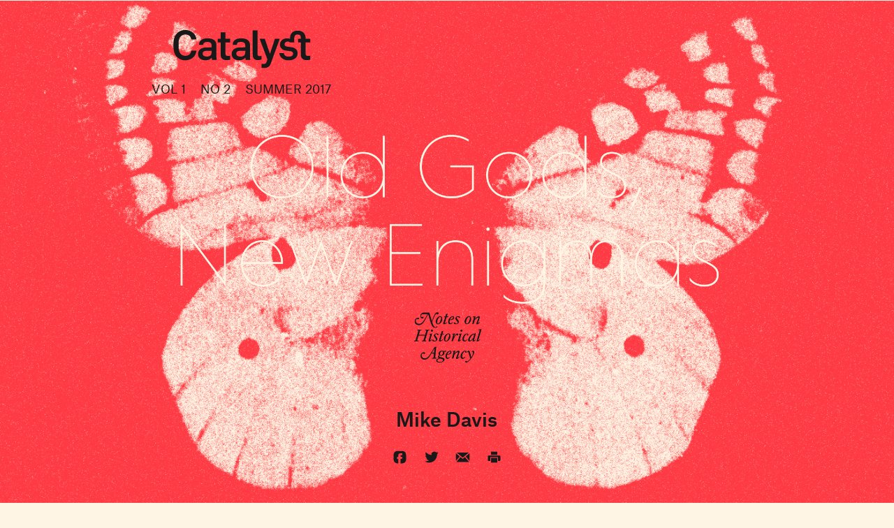

--- FILE ---
content_type: text/html; charset=utf-8
request_url: https://catalyst-journal.com/2017/11/historical-agency-davis
body_size: 45527
content:
<!DOCTYPE html><html lang="en-US"><head><meta charset="UTF-8" /><title>Old Gods, New Enigmas</title><meta name="description" content="Notes on Historical Agency" /><meta name="twitter:card" content="summary_large_image" /><meta name="twitter:title" content="Old Gods, New Enigmas" /><meta name="twitter:description" content="Notes on Historical Agency" /><meta name="twitter:image" content="https://images.jacobinmag.com/wp-content/uploads/sites/2/2018/01/13093622/butterfly.jpg" /><meta property="og:url" content="https://catalyst-journal.com/2017/11/historical-agency-davis" /><meta property="og:type" content="article" /><meta property="og:title" content="Old Gods, New Enigmas" /><meta property="og:description" content="Notes on Historical Agency" /><meta property="og:image" content="https://images.jacobinmag.com/wp-content/uploads/sites/2/2018/01/13093622/butterfly.jpg" /><meta name="viewport" content="width=device-width" /><link type="text/css" rel="stylesheet" href="/static/1767035083/css/style.css"></link><script type="text/javascript" src="//geo.cookie-script.com/s/568af23dbb2cefd84068bd6b3156fddf.js?country=gb&region=eu" charset="UTF-8"></script><script src="https://www.googletagmanager.com/gtag/js?id=G-77Y848R2B3" async></script><script>window.dataLayer = window.dataLayer || []; function gtag(){dataLayer.push(arguments);} gtag('js', new Date());  gtag('config', 'G-77Y848R2B3');</script><link rel="apple-touch-icon" href="/static/apple-touch-icon.png" /><link type="image/png" rel="icon" href="/static/img/logo/logo-favicon.png" /><link type="application/rss+xml" title="Catalyst - Feed" rel="alternate" href="https://catalyst-journal.com/feed/" /></head><body class="si gu vol1 "><header id="site-header" class="si-hr prt-x si-hr--feature"><div class="si-hr__container"><div class="si-hr-lo"><a tabindex="1" href="/" class="si-hr-lo__container"><svg xmlns="http://www.w3.org/2000/svg" viewBox="0 0 206.08 59.69" class="si-hr-lo__image si-hr-lo__image--standard"><title>Catalyst Logo</title><path d="M19.94,8.61c2.91,0,5.39,1.03,6.81,2.81c1.19,1.45,1.8,2.82,2,4.52h7.6c-0.32-2.6-1.3-6.18-4.08-9.04 c-3.1-3.16-7.59-4.97-12.32-4.97c-4.81,0-9.03,1.68-12.2,4.85c-4.47,4.47-5.35,9.83-5.35,17.57c0,7.74,0.87,13.09,5.35,17.57 c3.14,3.14,7.35,4.79,12.2,4.79c4.65,0,9.14-1.86,12.32-5.1c2.19-2.25,3.64-5.47,4.08-9.1h-7.6c-0.21,1.78-0.87,3.32-2.01,4.71 c-1.45,1.83-3.93,2.87-6.81,2.87c-2.63,0-5.15-1.09-6.92-2.98c-3.09-3.22-3.09-8.73-3.09-12.76c0-4.03,0-9.54,3.1-12.76 C14.79,9.7,17.31,8.61,19.94,8.61z"></path><path d="M65.69,24.05c0-4.46-2.3-9.78-13.23-9.78c-5.92,0-12.25,2.36-12.25,8.98v0.59h6.24V23c0-2.11,2.28-3.41,5.94-3.41 c4.19,0,6.31,1.69,6.31,5.02v2.99l-8.65,0.18c-5.66,0-11.38,3.25-11.38,9.47c0,5.73,4.1,9.29,10.71,9.29 c3.91,0,6.26-0.51,9.05-3.43l0.08-0.08h0.48l0.03,0.24c0.02,0.17,0.05,0.49,0.08,0.87c0.05,0.6,0.12,1.37,0.18,1.8h6.87 c-0.33-1.45-0.46-5.59-0.46-6.51V24.05z M58.71,34.53c0,3.27-0.87,6.62-7.3,6.62c-3.78,0-5.94-1.56-5.94-4.28 c0-1.89,0.97-4.15,5.57-4.15l7.67-0.18V34.53z"></path><path d="M79.1,5.33h-6.98v9.56h-4.25v5.44h4.25v18.4c0,4.88,3.12,7.68,8.55,7.68c1.02,0,3.62-0.17,5.28-0.56v-5.88 c-1.27,0.2-2.14,0.26-3.61,0.26c-2.17,0-3.23-1.08-3.23-3.29V20.32h6.84v-5.44H79.1V5.33z"></path><path d="M115.34,24.05c0-4.46-2.3-9.78-13.23-9.78c-5.92,0-12.25,2.36-12.25,8.98v0.59h6.24V23c0-2.11,2.28-3.41,5.94-3.41 c4.19,0,6.31,1.69,6.31,5.02v2.99l-8.66,0.18c-5.66,0-11.38,3.25-11.38,9.47c0,5.73,4.1,9.29,10.71,9.29 c3.91,0,6.26-0.51,9.05-3.43l0.08-0.08h0.48l0.03,0.24c0.02,0.16,0.05,0.48,0.08,0.85c0.05,0.6,0.12,1.39,0.19,1.82h6.87 c-0.33-1.45-0.46-5.59-0.46-6.51V24.05z M108.35,34.53c0,3.27-0.87,6.62-7.3,6.62c-3.78,0-5.94-1.56-5.94-4.28 c0-1.89,0.97-4.15,5.57-4.15l7.67-0.18V34.53z"></path><path d="M129.34,40.53c-1.92,0-2.98-1.02-2.98-2.86V2.49h-6.98v35.24c0,4.01,0.84,8.61,7.38,8.61c1.86,0,4.19-0.39,5.77-0.8v-5.23 c-0.23,0.02-0.44,0.04-0.64,0.06C131.04,40.46,130.37,40.53,129.34,40.53z"></path><path d="M145.08,36.46h-0.51l-0.06-0.18l-7.34-21.4h-7.62l11.3,29.89c0.16,0.43,0.17,0.91,0.01,1.34l-1.15,3.18 c-0.69,1.83-2.07,2.83-3.89,2.83c-0.85,0-1.91-0.09-3.31-0.27v5.82c1.22,0.21,2.78,0.33,3.49,0.33c5.22,0,8.41-2.12,10.04-6.67 l13.25-36.45h-7.13L145.08,36.46z"></path><path d="M197.44,20.38v-0.06h6.81v-5.44h-6.81c0-7.56-4.22-11.94-11.6-11.94c-7.21,0-11.26,4.35-11.45,10.49 c0,0.09-0.01,1.44-0.01,1.44h-0.48c-5.64-1.52-9.26,0.31-11.16,1.85c-2.2,1.79-3.18,4.15-3.18,7.01c0,4,2.93,7.42,7.12,8.31 c1.75,0.38,3.66,0.6,5.51,0.81c1.12,0.13,2.27,0.26,3.35,0.42c2.15,0.34,3.44,1.7,3.44,3.66c0,2.8-2.42,4.34-6.8,4.34 c-2.24,0-3.74-0.44-5.04-1.48c-1.01-0.82-1.73-2.31-1.82-3.7h-6.68c0.08,2.5,1.27,5.04,3.31,7c2.49,2.37,6,3.62,10.17,3.62 c4.69,0,8.42-1.25,10.78-3.62c1.79-1.79,2.7-4.09,2.7-6.84c0-4.59-3.27-7.96-8.53-8.8c-2.32-0.36-3.35-0.49-4.92-0.68 c-0.55-0.07-1.16-0.14-1.92-0.24c-2.61-0.37-3.93-1.54-3.93-3.47c0-1.6,0.96-3.03,2.63-3.64c3.37-1.22,5.46,0.89,5.46,0.89h6.23 c0,0,0-4.89,0-5.43c0-3.5,0.77-6.29,5.2-6.29c4.43,0,4.61,3.27,4.61,6.29h-0.02h-4.25v5.44h4.25v18.4c0,4.88,3.12,7.68,8.55,7.68 c1.02,0,3.62-0.17,5.28-0.56v-5.88c-1.27,0.2-2.14,0.26-3.62,0.26c-2.17,0-3.23-1.08-3.23-3.29V20.38H197.44z"></path></svg><svg xmlns="http://www.w3.org/2000/svg" viewBox="0 0 83.89 92.59" class="si-hr-lo__image si-hr-lo__image--favicon"><title>Catalyst Icon</title><path d="M5.05,46.3c0,5.44,2.11,10.54,5.94,14.36c1.27,1.27,2.68,2.34,4.19,3.22c3.05,1.76,6.52,2.7,10.14,2.7l10.45,0l5.22,9.04 c1.84,3.18,4.42,5.68,7.39,7.4c6.07,3.51,13.81,3.77,20.3,0.02c4.71-2.72,8.07-7.1,9.47-12.32c1.39-5.22,0.67-10.68-2.05-15.37 l-5.23-9.05l5.22-9.04c5.59-9.68,2.26-22.11-7.42-27.7s-22.11-2.26-27.7,7.42l-5.23,9.05l-10.44,0c-5.42,0-10.51,2.1-14.33,5.91 C7.16,35.76,5.05,40.86,5.05,46.3z M25.32,30.97l8.06,0c-2.99,8.95,0.62,19.08,9.1,23.97l0,0c1.93,1.11,4.2,1.56,6.42,1.24 c-2.53,3-6.19,5.01-10.31,5.38L21.24,31.52C22.56,31.16,23.92,30.97,25.32,30.97z M71.82,34.77l-4.03,6.97 c-2.61-2.96-6.02-5.09-9.91-6.14c-5.23-1.41-10.7-0.68-15.41,2.04l0,0c-1.97,1.14-3.45,2.87-4.28,4.95 c-1.33-3.69-1.25-7.87,0.49-11.63l34.69,0C73.04,32.27,72.53,33.55,71.82,34.77z M51.85,43.78c0.49,0.85,0.72,1.8,0.67,2.76 c0,0.03,0,0.06,0,0.09c-0.02,0.33-0.08,0.65-0.16,0.97C52,48.9,51.17,49.99,50,50.66c-2.41,1.39-5.5,0.56-6.89-1.85 c-0.67-1.17-0.85-2.53-0.5-3.83c0.35-1.3,1.18-2.39,2.35-3.06s2.53-0.85,3.83-0.5C50.08,41.77,51.17,42.61,51.85,43.78z M73.83,26.03l-32.36,0l3.8-6.58c4.23-7.32,13.62-9.84,20.94-5.61C70.78,16.47,73.48,21.12,73.83,26.03z M51.85,79.26l16.18-28.03 l3.8,6.58c2.05,3.55,2.6,7.68,1.55,11.62c-1.05,3.95-3.6,7.26-7.16,9.32C61.65,81.39,56.27,81.4,51.85,79.26z M41.25,66.17 c9.04-1.84,15.9-9.72,16.2-19.23c0-0.02,0-0.03,0-0.05c0.01-0.2,0.01-0.39,0.01-0.59l-0.01,0c0-1.74-0.44-3.45-1.33-5 c-0.25-0.43-0.53-0.83-0.83-1.21c0.44,0.08,0.87,0.17,1.31,0.29c3.49,0.94,6.47,3.04,8.53,5.97L47.79,76.4 c-0.96-0.94-1.81-2.03-2.52-3.25L41.25,66.17z M14.48,35.44c0.7-0.7,1.45-1.31,2.25-1.85l16.19,28.04l-7.6,0 c-4.1,0-7.95-1.59-10.84-4.47c-2.89-2.89-4.49-6.74-4.49-10.86C9.99,42.19,11.59,38.33,14.48,35.44z"></path></svg><h1 class="si-hr-lo__title acc">Catalyst</h1></a></div><ul class="si-hr-lk si-hr-lk--po"><li class="si-hr-lk__item si-hr-lk__item--1"><a href="/subscribe" class="si-hr-lk__link">Subscribe</a></li><li class="si-hr-lk__item si-hr-lk__item--2"><a href="/issues" class="si-hr-lk__link">Issues</a></li><li class="si-hr-lk__item si-hr-lk__item--3"><a href="/donate" class="si-hr-lk__link">Donate</a></li><li class="si-hr-lk__item si-hr-lk__item--4"><a href="http://jacobin.com/" class="si-hr-lk__link">Jacobin</a></li></ul><ul id="site-header-share" class="si-hr-sm"><li class="si-hr-sm__item"><span tabindex="0" role="link" data-url="https://catalyst-journal.com/2017/11/historical-agency-davis" data-text="Old Gods, New Enigmas" data-js="facebook-share" class="si-hr-sm__button" @click.stop="facebook_share"><svg xmlns="http://www.w3.org/2000/svg" viewBox="0 0 100 100" class="si-hr-sm__icon"><title>Facebook Icon</title><path d="M63.7,87.5H36.3A23.75,23.75,0,0,1,12.6,63.8V36.4A23.75,23.75,0,0,1,36.3,12.7H63.6A23.75,23.75,0,0,1,87.3,36.4V63.7A23.69,23.69,0,0,1,63.7,87.5Z"></path><path d="M40.2,87.5V61h-7V49.2h7V42c0-9.7,4-15.4,15.3-15.4h9.4V38.4H59c-4.5,0-4.7,1.6-4.7,4.7V49H64.9L63.6,60.8H54.2V87.4l-14,.1Z"></path></svg></span></li><li class="si-hr-sm__item"><span tabindex="0" role="link" data-url="https://catalyst-journal.com/2017/11/historical-agency-davis" data-text="Old Gods, New Enigmas" data-js="twitter-share" class="si-hr-sm__button" @click.stop="twitter_share"><svg xmlns="http://www.w3.org/2000/svg" viewBox="0 0 100 100" class="si-hr-sm__icon"><title>Twitter Icon</title><path d="M61.7,19.5a15.9,15.9,0,0,0-10.8,16l.2,2.7-2.8-.3A45.6,45.6,0,0,1,21.9,25l-3.7-3.6-.9,2.7a16,16,0,0,0,3.4,16.4c2.2,2.3,1.7,2.7-2.1,1.3a5.83,5.83,0,0,0-2.6-.6c-.4.4,1,5.4,2,7.4a18,18,0,0,0,7.6,7.1L28.3,57H25.1c-3.1,0-3.2.1-2.9,1.2,1.1,3.6,5.5,7.4,10.4,9.1L36,68.4l-3,1.8a30.84,30.84,0,0,1-14.9,4.1,17.91,17.91,0,0,0-4.6.4c0,.6,6.7,3.7,10.7,4.9a46.91,46.91,0,0,0,36.3-4.1C68,71.1,75.5,62.4,79,54c1.9-4.5,3.8-12.7,3.8-16.6,0-2.5.2-2.9,3.3-5.9A32.19,32.19,0,0,0,90,27.2c.6-1,.5-1-2.3-.1-4.7,1.7-5.4,1.4-3.1-1,1.7-1.8,3.8-5,3.8-5.9,0-.2-.8.1-1.8.6a29.21,29.21,0,0,1-4.9,1.9l-3,.9-2.6-1.9a20.84,20.84,0,0,0-4.7-2.4A18.78,18.78,0,0,0,61.7,19.5Z"></path></svg></span></li><li class="si-hr-sm__item"><span href="mailto:?subject=Old Gods, New Enigmas&body=https://catalyst-journal.com/2017/11/historical-agency-davis" class="si-hr-sm__button"><svg xmlns="http://www.w3.org/2000/svg" viewBox="0 0 100 100" class="si-hr-sm__icon"><title>Email Icon</title><rect y="25.5" x="13.5" width="73" height="51"></rect><polyline points="13.5 25.5 50 55.8 86.5 25.5"></polyline><line y2="46.3" y1="76.5" x2="38.6" x1="13.5"></line><line y2="46.3" y1="76.5" x2="61.4" x1="86.5"></line></svg></span></li><li class="si-hr-sm__item"><span tabindex="0" role="button" class="si-hr-sm__button" @click.stop="toggle('print')"><svg xmlns="http://www.w3.org/2000/svg" viewBox="0 0 100 100" class="si-hr-sm__icon"><title>Print Icon</title><polyline points="32.2 41.2 32.2 23.4 67.8 23.4 67.8 41.2"></polyline><rect y="54.6" x="32.2" width="35.7" height="26.8"></rect><path d="M67.8,72.4H81.2A4.53,4.53,0,0,0,85.7,68V45.7a4.48,4.48,0,0,0-4.5-4.5H18.8a4.48,4.48,0,0,0-4.5,4.5V68a4.48,4.48,0,0,0,4.5,4.5H32.2"></path></svg></span></li></ul><h2 class="si-hr-fl"><span onclick="catalyst.default.scrollTo('site-header')" class="si-hr-fl__link">Old Gods, New Enigmas</span></h2><ul id="site-nav" class="si-hr-nv"><li class="si-hr-nv__item si-hr-nv__item--menu"><div v-on:keyup-13="toggle('menu')" v-bind:class="is_active('menu', 'on')" tabindex="1" role="button" class="si-hr-nv__toggle si-hr-nv__toggle--menu" @click.stop="toggle('menu')"><span class="si-hr-nv__icon si-hr-nv__icon--menu"></span></div></li><li class="si-hr-nv__item si-hr-nv__item--search"><div v-on:keyup-13="toggle('archive')" v-bind:class="is_active('archive', 'on')" tabindex="1" role="button" class="si-hr-nv__toggle si-hr-nv__toggle--search" @click.stop="toggle('archive')"><svg xmlns="http://www.w3.org/2000/svg" viewBox="0 0 40 40" class="si-hr-nv__icon si-hr-nv__icon--search"><title>Search Icon</title><circle r="9.3" cy="15.21" cx="24.79"></circle><line y2="34.6" y1="21.72" x2="5.4" x1="18.28"></line></svg></div></li><li class="si-hr-nv__item si-hr-nv__item--login"><div v-on:keyup-13="toggle('login')" v-bind:class="is_active('login', 'on') || is_active('forgot', 'on')" target="_self" tabindex="1" role="link" class="si-hr-nv__toggle si-hr-nv__toggle--login" @click.stop="toggle('login')"><svg xmlns="http://www.w3.org/2000/svg" viewBox="0 0 40 40" class="si-hr-nv__icon si-hr-nv__icon--login"><title>Login Icon</title><line y2="20.5" y1="20.5" x2="25" x1="2"></line><polyline points="17.41 12.48 25.36 20 17.41 27.52"></polyline><path d="M7.73,26.24a14,14,0,1,0-.51-11.35"></path></svg><p class="si-hr-nv__label">Login</p></div></li><li id="cart" class="si-hr-nv__item si-hr-nv__item--cart"><cart-header backend-cart-number="0"></cart-header></li></ul></div><div id="site-menu"><transition name="fadein"><div v-if="menu_active" v-cloak class="si-hr-mu"><div class="si-hr-mu__container"><div class="si-hr-mu__main"><ul class="si-hr-mu__list"><li class="si-hr-mu__item"><a tabindex="1" href="/subscribe" class="si-hr-mu__link">Subscribe</a></li><li class="si-hr-mu__item"><a tabindex="1" href="/issues" class="si-hr-mu__link">Issues</a></li><li class="si-hr-mu__item"><a tabindex="1" href="/store/issues" class="si-hr-mu__link">Store</a></li><li class="si-hr-mu__item"><a tabindex="1" href="/donate" class="si-hr-mu__link">Donate</a></li><li class="si-hr-mu__item"><a tabindex="1" href="/about" class="si-hr-mu__link">About</a></li><li class="si-hr-mu__item"><a tabindex="1" href="/contact" class="si-hr-mu__link">Contact</a></li><li class="si-hr-mu__item"><a tabindex="1" href="http://jacobin.com/" class="si-hr-mu__link">Jacobin</a></li></ul></div></div></div></transition></div><div id="site-archive"><transition name="fadein"><nav v-if="archive_active" v-cloak class="si-ar"><div class="si-ar__container"><form role="search" method="get" class="si-ar__search" action="/search"><input type="text" tabindex="0" role="searchbox" placeholder="Search and hit return" name="query" class="si-ar__field" /><svg xmlns="http://www.w3.org/2000/svg" viewBox="0 0 40 40" class="si-ar__icon"><title>Search Icon</title><circle r="9.3" cy="15.21" cx="24.79"></circle><line y2="34.6" y1="21.72" x2="5.4" x1="18.28"></line></svg></form></div></nav></transition></div><div v-cloak id="site-login" data-nosnippet><form-login bl="si-hr-ln" :show-form="login_active" :redirect="false" :open-athens="true"></form-login></div></header><main class="po"><article class="po__article"><header style="background-image:url(https://images.jacobinmag.com/wp-content/uploads/sites/2/2018/01/13093622/butterfly.jpg)" class="po-hr po-hr-wp prt-y po-hr--vol1"><div class="po-hr__container po-hr-wp__container prt-y"><figcaption class="po-hr__caption"></figcaption><div class="po-hr__issue po-hr-wp__issue"><a href="/" class="po-hr__link"><svg xmlns="http://www.w3.org/2000/svg" viewBox="0 0 206.08 59.69" class="po-hr__logo po-hr-wp__logo po-hr__logo--vol1"><title>Catalyst Logo</title><path d="M19.94,8.61c2.91,0,5.39,1.03,6.81,2.81c1.19,1.45,1.8,2.82,2,4.52h7.6c-0.32-2.6-1.3-6.18-4.08-9.04 c-3.1-3.16-7.59-4.97-12.32-4.97c-4.81,0-9.03,1.68-12.2,4.85c-4.47,4.47-5.35,9.83-5.35,17.57c0,7.74,0.87,13.09,5.35,17.57 c3.14,3.14,7.35,4.79,12.2,4.79c4.65,0,9.14-1.86,12.32-5.1c2.19-2.25,3.64-5.47,4.08-9.1h-7.6c-0.21,1.78-0.87,3.32-2.01,4.71 c-1.45,1.83-3.93,2.87-6.81,2.87c-2.63,0-5.15-1.09-6.92-2.98c-3.09-3.22-3.09-8.73-3.09-12.76c0-4.03,0-9.54,3.1-12.76 C14.79,9.7,17.31,8.61,19.94,8.61z"></path><path d="M65.69,24.05c0-4.46-2.3-9.78-13.23-9.78c-5.92,0-12.25,2.36-12.25,8.98v0.59h6.24V23c0-2.11,2.28-3.41,5.94-3.41 c4.19,0,6.31,1.69,6.31,5.02v2.99l-8.65,0.18c-5.66,0-11.38,3.25-11.38,9.47c0,5.73,4.1,9.29,10.71,9.29 c3.91,0,6.26-0.51,9.05-3.43l0.08-0.08h0.48l0.03,0.24c0.02,0.17,0.05,0.49,0.08,0.87c0.05,0.6,0.12,1.37,0.18,1.8h6.87 c-0.33-1.45-0.46-5.59-0.46-6.51V24.05z M58.71,34.53c0,3.27-0.87,6.62-7.3,6.62c-3.78,0-5.94-1.56-5.94-4.28 c0-1.89,0.97-4.15,5.57-4.15l7.67-0.18V34.53z"></path><path d="M79.1,5.33h-6.98v9.56h-4.25v5.44h4.25v18.4c0,4.88,3.12,7.68,8.55,7.68c1.02,0,3.62-0.17,5.28-0.56v-5.88 c-1.27,0.2-2.14,0.26-3.61,0.26c-2.17,0-3.23-1.08-3.23-3.29V20.32h6.84v-5.44H79.1V5.33z"></path><path d="M115.34,24.05c0-4.46-2.3-9.78-13.23-9.78c-5.92,0-12.25,2.36-12.25,8.98v0.59h6.24V23c0-2.11,2.28-3.41,5.94-3.41 c4.19,0,6.31,1.69,6.31,5.02v2.99l-8.66,0.18c-5.66,0-11.38,3.25-11.38,9.47c0,5.73,4.1,9.29,10.71,9.29 c3.91,0,6.26-0.51,9.05-3.43l0.08-0.08h0.48l0.03,0.24c0.02,0.16,0.05,0.48,0.08,0.85c0.05,0.6,0.12,1.39,0.19,1.82h6.87 c-0.33-1.45-0.46-5.59-0.46-6.51V24.05z M108.35,34.53c0,3.27-0.87,6.62-7.3,6.62c-3.78,0-5.94-1.56-5.94-4.28 c0-1.89,0.97-4.15,5.57-4.15l7.67-0.18V34.53z"></path><path d="M129.34,40.53c-1.92,0-2.98-1.02-2.98-2.86V2.49h-6.98v35.24c0,4.01,0.84,8.61,7.38,8.61c1.86,0,4.19-0.39,5.77-0.8v-5.23 c-0.23,0.02-0.44,0.04-0.64,0.06C131.04,40.46,130.37,40.53,129.34,40.53z"></path><path d="M145.08,36.46h-0.51l-0.06-0.18l-7.34-21.4h-7.62l11.3,29.89c0.16,0.43,0.17,0.91,0.01,1.34l-1.15,3.18 c-0.69,1.83-2.07,2.83-3.89,2.83c-0.85,0-1.91-0.09-3.31-0.27v5.82c1.22,0.21,2.78,0.33,3.49,0.33c5.22,0,8.41-2.12,10.04-6.67 l13.25-36.45h-7.13L145.08,36.46z"></path><path d="M197.44,20.38v-0.06h6.81v-5.44h-6.81c0-7.56-4.22-11.94-11.6-11.94c-7.21,0-11.26,4.35-11.45,10.49 c0,0.09-0.01,1.44-0.01,1.44h-0.48c-5.64-1.52-9.26,0.31-11.16,1.85c-2.2,1.79-3.18,4.15-3.18,7.01c0,4,2.93,7.42,7.12,8.31 c1.75,0.38,3.66,0.6,5.51,0.81c1.12,0.13,2.27,0.26,3.35,0.42c2.15,0.34,3.44,1.7,3.44,3.66c0,2.8-2.42,4.34-6.8,4.34 c-2.24,0-3.74-0.44-5.04-1.48c-1.01-0.82-1.73-2.31-1.82-3.7h-6.68c0.08,2.5,1.27,5.04,3.31,7c2.49,2.37,6,3.62,10.17,3.62 c4.69,0,8.42-1.25,10.78-3.62c1.79-1.79,2.7-4.09,2.7-6.84c0-4.59-3.27-7.96-8.53-8.8c-2.32-0.36-3.35-0.49-4.92-0.68 c-0.55-0.07-1.16-0.14-1.92-0.24c-2.61-0.37-3.93-1.54-3.93-3.47c0-1.6,0.96-3.03,2.63-3.64c3.37-1.22,5.46,0.89,5.46,0.89h6.23 c0,0,0-4.89,0-5.43c0-3.5,0.77-6.29,5.2-6.29c4.43,0,4.61,3.27,4.61,6.29h-0.02h-4.25v5.44h4.25v18.4c0,4.88,3.12,7.68,8.55,7.68 c1.02,0,3.62-0.17,5.28-0.56v-5.88c-1.27,0.2-2.14,0.26-3.62,0.26c-2.17,0-3.23-1.08-3.23-3.29V20.38H197.44z"></path></svg></a><p class="po-hr__meta po-hr-wp__meta"><span class="po-hr__volume">Vol 1</span><span class="po-hr__number">No 2</span><span class="po-hr__season">Summer 2017</span></p></div><div style="background-image:url(https://images.jacobinmag.com/wp-content/uploads/sites/2/2017/11/13104748/v1n2_davis-1.png)" class="po-hr__type po-hr-wp__type po-hr__type--vol1"></div><div class="po-hr__main po-hr-wp__main po-hr__main--vol1"><h1 class="po-hr__title po-hr-wp__title">Old Gods, New Enigmas</h1></div><div class="po-hr__bottom po-hr-wp__bottom po-hr__bottom--vol1"><ul class="po-hr__authors po-hr-wp__authors"><li class="po-hr__author"><a href="/author/mike-davis" class="po-hr__author-link">Mike Davis</a></li></ul><ul id="post-header-share" class="po-hr__sharing po-hr-wp__sharing prt-x"><li class="po-hr__item po-hr-wp__item"><a tabindex="0" role="button" data-url="https://catalyst-journal.com/2017/11/historical-agency-davis" data-text="Old Gods, New Enigmas" data-js="facebook-share" class="po-hr__button" @click.stop="facebook_share"><svg xmlns="http://www.w3.org/2000/svg" viewBox="0 0 100 100" class="po-hr__icon po-hr-wp__icon po-hr__icon--vol1"><title>Facebook Icon</title><path d="M63.9,14.5H36.1A21.85,21.85,0,0,0,14.3,36.3V64A21.85,21.85,0,0,0,36.1,85.8h4.6V60.5H34V49.2h6.7V42.4c0-9.2,3.8-14.7,14.6-14.7h8.9V39H58.6c-4.3,0-4.5,1.6-4.5,4.5v5.6H64.2L63,60.4H54V85.7h9.9A21.85,21.85,0,0,0,85.7,63.9V36.2A21.77,21.77,0,0,0,63.9,14.5Z"></path></svg></a></li><li class="po-hr__item po-hr-wp__item"><a tabindex="0" role="button" data-url="https://catalyst-journal.com/2017/11/historical-agency-davis" data-text="Old Gods, New Enigmas" data-js="twitter-share" class="po-hr__button" @click.stop="twitter_share"><svg xmlns="http://www.w3.org/2000/svg" viewBox="0 0 100 100" class="po-hr__icon po-hr-wp__icon po-hr__icon--vol1"><title>Twitter Icon</title><path d="M61.7,19.5a15.9,15.9,0,0,0-10.8,16l.2,2.7-2.8-.3A45.6,45.6,0,0,1,21.9,25l-3.7-3.6-.9,2.7a16,16,0,0,0,3.4,16.4c2.2,2.3,1.7,2.7-2.1,1.3a5.83,5.83,0,0,0-2.6-.6c-.4.4,1,5.4,2,7.4a18,18,0,0,0,7.6,7.1L28.3,57H25.1c-3.1,0-3.2.1-2.9,1.2,1.1,3.6,5.5,7.4,10.4,9.1L36,68.4l-3,1.8a30.84,30.84,0,0,1-14.9,4.1,17.91,17.91,0,0,0-4.6.4c0,.6,6.7,3.7,10.7,4.9a46.91,46.91,0,0,0,36.3-4.1C68,71.1,75.5,62.4,79,54c1.9-4.5,3.8-12.7,3.8-16.6,0-2.5.2-2.9,3.3-5.9A32.19,32.19,0,0,0,90,27.2c.6-1,.5-1-2.3-.1-4.7,1.7-5.4,1.4-3.1-1,1.7-1.8,3.8-5,3.8-5.9,0-.2-.8.1-1.8.6a29.21,29.21,0,0,1-4.9,1.9l-3,.9-2.6-1.9a20.84,20.84,0,0,0-4.7-2.4A18.78,18.78,0,0,0,61.7,19.5Z"></path></svg></a></li><li class="po-hr__item po-hr-wp__item"><a href="/cdn-cgi/l/email-protection#49763a3c2b232c2a3d746f2b262d3074213d3d393a7366662a283d2825303a3d6423263c3b272825672a2624667b79787e6678786621203a3d263b202a282564282e2c272a30642d283f203a" class="po-hr__button"><svg xmlns="http://www.w3.org/2000/svg" viewBox="0 0 100 100" class="po-hr__icon po-hr-wp__icon po-hr__icon--vol1"><title>Email Icon</title><polygon points="50 52.9 15.7 24.3 84.3 24.3 50 52.9"></polygon><polygon points="32.7 45.9 10.6 72.6 10.6 27.6 32.7 45.9"></polygon><path d="M37.1,49.6l11,9.2a2.93,2.93,0,0,0,3.8,0l11-9.2L86.2,77.7H13.8Z"></path><polygon points="67.3 45.9 89.4 27.6 89.4 72.6 67.3 45.9"></polygon></svg></a></li><li class="po-hr__item po-hr-wp__item"><a tabindex="0" role="button" class="po-hr__button" @click.stop="toggle('print')"><svg xmlns="http://www.w3.org/2000/svg" viewBox="0 0 100 100" class="po-hr__icon po-hr-wp__icon po-hr__icon--vol1"><title>Print Icon</title><rect y="18.94" x="32.17" width="35.67" height="17.83"></rect><rect y="54.61" x="32.17" width="35.67" height="26.75"></rect><path d="M81.21,41.23H18.79a4.46,4.46,0,0,0-4.46,4.46V68a4.46,4.46,0,0,0,4.46,4.46h8.92V50.15H72.29V72.44h8.92A4.46,4.46,0,0,0,85.67,68V45.69A4.46,4.46,0,0,0,81.21,41.23Z"></path></svg></a></li></ul></div></div></header><aside class="po-as prt-y"><div class="po-as__container prt-y"><p>As globalization, union busting, and automation remake the world of work, leaving current and future generations to subsist on contingent and informal employment, can we still defend the idea of the working class as the principal agent of radical change? Does a “historic force,” as Eric Hobsbawm put it in 1995, still exist to support the socialist project? With few exceptions, Marxists have come late in the day to this existential debate, often armed with little more than philosophical slogans. This paper argues that, to confront the issue, we first need to specify a baseline of comparison: that is to say, a sophisticated understanding of how proletarian agency was construed in the era of classical socialism. Starting from scattered clues left by Marx and his successors, above all Rosa Luxemburg, this essay outlines a theory of class formation and socialist hegemony in consonance with the historical, revolutionary experience of the working class’s actual lives and ideas. The basic thesis is that “agency” in the last instance is conditioned by the development of the productive forces but activated by the convergence (or “overdeterminations”) of political, economic, and cultural struggles. Even in socialism’s classical era, workers’ power did not reside exclusively at the point of production in the great factories; urban movements and international solidarity campaigns were also crucibles of class consciousness, perhaps with the most immediate relevance to our brave new jobless world.</p>
</div></aside><div class="po__container"><aside id="post-navigation" class="po-nv prt-x"><transition name="fade"><nav v-show="in_view" v-cloak class="po-nv__header"><div class="po-nv__item"><div class="po-nv__button po-nv__button--fn"><a tabindex="0" href="#po-fn" class="po-nv__toggle" @click.stop="toggle_footnotes">Notes</a></div></div></nav></transition><transition name="fade"><section v-show="active_footnotes && in_view" v-cloak class="po-nv__main po-nv__main--fn"><div id="post-footnotes" class="po-nv__footnotes"><ol>
<li id="fn-1"><a href="#fn-no-1">&nbsp;</a>“History in the ‘Age of Extremes’: A Conversation with Eric Hobsbawm (1995),” <cite>International Labor and Working-Class History</cite> 83 (March 2013), 19.</li>
<li id="fn-2"><a href="#fn-no-2">&nbsp;</a>Even in China, their twilight may be on the horizon. The overall growth of the Chinese working class, as the countryside has sent tens of millions of its daughters and sons to labor in the coastal export-processing zones, disguises the simultaneous decline of the state-owned industrial sector and the huge layoffs among veteran industrial workers. See Ju Li, “From ‘Master’ to ‘Loser:’ Changing Working-Class Cultural Identity in Contemporary China,”<cite> International Labor and Working-Class History </cite>88 (Fall 2015): 190–208.</li>
<li id="fn-3"><a href="#fn-no-3">&nbsp;</a>Studies, for example, have contrasted the organized French working class’s broadly inclusive sense of “us” in the 1970s with the current rage against Muslim immigrants and young unemployed people in general. “Them” now includes those “below” the traditional proletariat as well as those “above” it. See Michele Lamont and Nicolas Duvous, “How Has Neo-liberalism Transformed France’s Symbolic Boundaries?,” <cite>Culture and Society</cite> 32, no. 2 (Summer 2014): 57–75; Olivier Schwartz, “Vivons-nous encore dans une society des classes?” <cite lang="fr-FR">La Vie des</cite><cite lang="fr-FR">Idées</cite>, September 22, 2009.</li>
<li id="fn-4"><a href="#fn-no-4">&nbsp;</a>The imminent threat of automation to the working class is an old story. First to bid the proletariat adieu were Stuart Chase and the Technocracy movement in the early 1930s, followed by Norbert Weiner, Ben Seligman and the Committee on the Triple Revolution in the 1960s, then André Gorz in 1980. All evidence, however, now points to the wolf actually being at the door.</li>
<li id="fn-5"><a href="#fn-no-5">&nbsp;</a>Martin Ford, <cite>Rise of the Robots: Technology and the Threat of a Jobless Future</cite> (New York: Basic Books, 2015), 10.</li>
<li id="fn-6"><a href="#fn-no-6">&nbsp;</a>There are, of course, many precedents for delinking the triad of urbanization, industrialization, and modernization. Trotsky, for instance, characterized Tsarist Russia as a case of “industrialization without modernization.” (See the fascinating discussion in Baruch Knei-Paz, <cite>The Social and Political Thought of Leon Trotsky</cite>, Oxford: Oxford University Press, 1978, 94–107.)</li>
<li id="fn-7"><a href="#fn-no-7">&nbsp;</a>Michael Goldman, “With the Declining Significance of Labor, Who Is Producing Our Global Cities?,” <cite>International Labor and Working-Class History</cite> 87 (Spring 2015), 137–64 (on Bangalore); Olu Ajakaiye et al., “Understanding the Relationship between Growth and Employment in Nigeria,” <cite>Brookings Paper</cite>, May 2016.</li>
<li id="fn-8"><a href="#fn-no-8">&nbsp;</a>David Neilson and Thomas Stubbs, “Relative Surplus Population and Uneven Development in the Neoliberal Era: Theory and Empirical Application,” <cite>Capital and Class</cite> 35, no. 3 (2011): 451.</li>
<li id="fn-9"><a href="#fn-no-9">&nbsp;</a>Schwartz, ibid. His ethnographic studies of the impact over the last two generations of neoliberalism on the consciousness of miners, bus drivers, and machinists are essential to any understanding of Nicolas Sarkozy or Marine Le Pen.</li>
<li id="fn-10"><a href="#fn-no-10">&nbsp;</a>Simon Charlesworth, <cite>A Phenomenology of Working-Class Experience</cite> (Cambridge: Cambridge University Press, 2000), 2. This is an eviscerating account of the human cost of deindustrialization and the destruction of a traditional culture of labor.</li>
<li id="fn-11"><a href="#fn-no-11">&nbsp;</a>Christian Marazzi, “Money and Financial Capital,” <cite>Theory, Culture, Society </cite>32 (2015): 7–8, 42.</li>
<li id="fn-12"><a href="#fn-no-12">&nbsp;</a>Ellen Meiksins Wood, <cite>The Retreat from Class: A New “True” Socialism</cite> (London and New York: Verso, 1986), 5.</li>
<li id="fn-13"><a href="#fn-no-13">&nbsp;</a>Georg Lukács, <cite>History and Class Consciousness: Studies in Marxist Dialectics</cite> (Cambridge, MA: MIT Press, [1923] 1971), 46.</li>
<li id="fn-14"><a href="#fn-no-14">&nbsp;</a><cite>International Review of Social History</cite> 52 (2007): 478.</li>
<li id="fn-15"><a href="#fn-no-15">&nbsp;</a>Lukács, <cite>History and Class Consciousness</cite>, 46.</li>
<li id="fn-16"><a href="#fn-no-16">&nbsp;</a>These notes might be considered an adventurous expansion of the theses in “The Special Class,” chapter 2 of Hal Draper, <cite>Karl Marx’s Theory of Revolution, Vol II: The Politics of Social Classes</cite> (New York: Monthly Review, 1978), 33–48. Draper’s trilogy, along with his two-volume <cite>The Marx-Engels Cyclopedia</cite>, are unsurpassed resources for navigating and understanding Marx’s politico-theoretical legacy.</li>
<li id="fn-17"><a href="#fn-no-17">&nbsp;</a>Alex Callinicos, <cite>Making History: Agency, Structure, and Change in Social Theory</cite> (Leiden, Netherlands: Brill, [1987] 2005.</li>
<li id="fn-18"><a href="#fn-no-18">&nbsp;</a>Sections of Tronti’s famous work have appeared in English, but for the whole we await the completion of Verso’s forthcoming translation. In the interim, his seminal essay “Lenin in England” offers an earlier version of this argument.</li>
<li id="fn-19"><a href="#fn-no-19">&nbsp;</a>In one of his early London articles (“Review/May to October, 1850”), Marx first argued that the revolutions of 1848 were ignited by the economic crisis of 1847 and that the revolutionary moment ended with the return of prosperity at the end of 1849. He later incorporated this article as Part Four of <cite>Class Struggles in France</cite>.</li>
<li id="fn-20"><a href="#fn-no-20">&nbsp;</a>The key text is V.I. Lenin, “The Impending Catastrophe and How to Combat It,” <cite>Collected Works</cite>, Vol. 25 (Moscow: Progress Publishers, [1917] 1964), 323–69.</li>
<li id="fn-21"><a href="#fn-no-21">&nbsp;</a>David Shaw, “Happy in Our Chains? Agency and Language in the Postmodern Age,” <cite>History and Theory</cite> 40 (December 2001): 19, 21.</li>
<li id="fn-22"><a href="#fn-no-22">&nbsp;</a>The epoch of partisan war and national liberation under Communist leadership is even richer in analogies for thinking about contemporary class formation and revolutionary capacity, but first things first.</li>
<li id="fn-23"><a href="#fn-no-23">&nbsp;</a>Marc Mulholland, “Marx, the Proletariat, and the ‘Will to Socialism,’” <cite>Critique</cite> 37, no. 3 (2009): 339–40.</li>
<li id="fn-24"><a href="#fn-no-24">&nbsp;</a>“The head of this emancipation is philosophy, its heart is the proletariat. Philosophy cannot be made a reality without the abolition of the proletariat, the proletariat cannot be abolished without philosophy being made a reality.” V.I. Lenin, <cite>Collected Works,</cite> Vol. 4 (Moscow: Progress Publishers, 1960), 187.</li>
<li id="fn-25"><a href="#fn-no-25">&nbsp;</a>V.&thinsp;I. Lenin, “1844 Introduction,” <cite>Collected Works</cite>, Vol. 3 (Moscow: Progress Publishers, 1960), 186.</li>
<li id="fn-26"><a href="#fn-no-26">&nbsp;</a>Ibid., 186–87; V.I. Lenin, <cite>Collected Works</cite>, Vol. 6 (Moscow: Progress Publishers, 1961),176.</li>
<li id="fn-27"><a href="#fn-no-27">&nbsp;</a>André Gorz, <cite>Strategy for Labor </cite>(Boston: Beacon Press, 1967), 3.</li>
<li id="fn-28"><a href="#fn-no-28">&nbsp;</a>David Montgomery, “Commentary and Response,” <cite>Labor History</cite> 40, no. 1 (1999): 37.</li>
<li id="fn-29"><a href="#fn-no-29">&nbsp;</a>Raphael Samuel, “Mechanization and Hand Labour in Industrializing Britain,” in Lenard Berlanstein (ed.), <cite>The Industrial Revolution and Work in Nineteenth-Century Europe </cite>(London: Routledge, 1992), 38. From the standpoint of necessary, use-value-creating labor in society, however, the unpaid household work of working-class mothers and wives may have contributed the largest share. I haven’t found any Victorian estimates, but for the US in the 1950s–60s, Nordhaus and Tobin estimated that unwaged domestic labor was equivalent to 50 percent of the <span class="small-caps-text">gdp</span>. See William Nordhaus and James Tobin, “Is Growth Obsolete?” in <cite>Economic Research: Retrospect and Prospect</cite>, vol. 5, edited by National Bureau of Economic Research (New York: National Bureau of Economic Research, 1972).</li>
<li id="fn-30"><a href="#fn-no-30">&nbsp;</a>For a sophisticated treatment of this distinction and its implications for class formation, see David Neilson, “Formal and Real Subordination and the Contemporary Proletariat: Re-coupling Marxist Class Theory and Labour-Process Analysis,” <cite>Capital and Class</cite> 31, no. 1 (Spring 2007): 89–123.</li>
<li id="fn-31"><a href="#fn-no-31">&nbsp;</a>This is not to claim that industrial workers were initially the most class conscious or politically radical; the opposite was sometimes true, with semi-proletarianized artisans and small-shop craftsmen — tailors and printers above all — continuing to form a revolutionary milieu until the 1870s or even later.</li>
<li id="fn-32"><a href="#fn-no-32">&nbsp;</a>In “Principles of Communism,” a rough draft for the <cite>Manifesto</cite>, Engels proclaimed, “So long as it is not possible to produce so much that not only is there enough for all, but also a surplus for the increase of social capital and for the further development of the productive forces, so long must there always be a ruling class disposing of the productive forces of society, and a poor, oppressed class.” Karl Marx and Friedrich Engels, <cite>Collected Works</cite>, vol. 6 (New York: International Publishers, [1845–48] 1976), 349.</li>
<li id="fn-33"><a href="#fn-no-33">&nbsp;</a><cite>Grundrisse</cite>, 704–08. Conversely, the suppression of free time and its conversion into disciplined toil was seen by the bourgeoisie as the very foundation of industry, if not civilization. Marx quotes the early economist Cunningham (1770): “There is a very great consumption of luxuries among the laboring poor of this kingdom; particularly among the manufacturing populace, which they also consume their time, the most fatal of all their consumptions.” Karl Marx and Friedrich Engels, <cite>Collected Works</cite>, vol. 34 (New York: International Publishers, [1863–64] 1993), 294.</li>
<li id="fn-34"><a href="#fn-no-34">&nbsp;</a>“The problem as he sees it is not a redistribution, more just or more equal of existing wealth. For Marx, communism is the creation of new wealth, of new needs and of the conditions for their satisfaction.” Shlomo Avineri, <cite>The Social and Political Thought of Karl Marx</cite> (Cambridge: Cambridge University Press, 1968), 64.</li>
<li id="fn-35"><a href="#fn-no-35">&nbsp;</a>Michael Lebowitz, “Review: Heller on Marx’s Concept of Needs,” <cite>Science and Society</cite> 43, no. 3 (Fall 1979): 349–50; Agnes Heller, <cite>The Theory of Need in Marx</cite> (London Allison &amp; Busby, 1976).</li>
<li id="fn-36"><a href="#fn-no-36">&nbsp;</a>Marx and Engels distinguished between the Fourierist phalansteries and Owenite colonies, which set themselves apart from the class struggle, and cooperative institutions that were integral parts of the workers’ movements.</li>
<li id="fn-37"><a href="#fn-no-37">&nbsp;</a>Under capitalism “the labourer looks at the social nature of his labour, at its combination with the labour of others for a common purpose as he would at an alien power. …The situation is quite different in factories owned by the labourers themselves, as in Rochdale, for instance.” Karl Marx, <cite>Capital</cite>, Vol. II (Moscow: Progress Publishers, 1962), 85.</li>
<li id="fn-38"><a href="#fn-no-38">&nbsp;</a>Marx, “The General Council to the Federal Council of Romance Switzerland,” Karl Marx and Friedrich Engels, <cite>Collected Works</cite>, vol. 21<cite> </cite>(New York: International Publishers, [1867–70] 1985)<cite>,</cite> 86.</li>
<li id="fn-39"><a href="#fn-no-39">&nbsp;</a>Leon Trotsky, <cite>Platform of the Joint Opposition</cite>, chs. 1 and 3, reprinted at <a href="https://www.marxists.org/archive/trotsky/1927/opposition/index.htm">marxists.org</a>.</li>
<li id="fn-40"><a href="#fn-no-40">&nbsp;</a>Karl Marx and Friedrich Engels, <cite>Collected Works</cite>, vol. 1v (New York: International Publishers, [1844–45] 1975), 511.</li>
<li id="fn-41"><a href="#fn-no-41">&nbsp;</a>Karl Marx and Friedrich Engels, <cite>Collected Works</cite>, vol. 11 (New York: International Publishers, [1851–53] 1980), 187.</li>
<li id="fn-42"><a href="#fn-no-42">&nbsp;</a>Eric Hobsbawm, “Class Consciousness in History,” in István Mészáros (ed.), <cite>Aspects of History and Class Consciousness</cite> (London: Routledge, 1971), 9.</li>
<li id="fn-43"><a href="#fn-no-43">&nbsp;</a>Constantin Pecqueur, Economie sociale … sous l’influence des applications de la vapeur (Paris: Desessart, 1839), xii, 62–63. Pecqueur, the advocate of a rather sinister version of state socialism, has occasionally been celebrated — by French writers — as the “French Marx.” (See Joseph Marie, <cite>Le</cite><cite> </cite><cite>socialism de Pecqueur</cite>, Paris 1906, 66–67, 108–10.)</li>
<li id="fn-44"><a href="#fn-no-44">&nbsp;</a>For a famous study of a Hobbesian workplace maximally fragmented by race, gender, and skill, see Katherine Archibald, <cite>Wartime Shipyard: A Study in Social Disunity</cite> (Berkeley: University of California Press, 1947).</li>
<li id="fn-45"><a href="#fn-no-45">&nbsp;</a>The classic twentieth-century account of local unionism as an elaborately forged alliance of shop cultures is Roger Friedlander’s <cite>The Emergence of a UAW Local, 1</cite><cite>936–1939: A Study in Class and Culture</cite>, (Pittsburgh: University of Pittsburgh Press, 1977).</li>
<li id="fn-46"><a href="#fn-no-46">&nbsp;</a>Marx and Engels, <cite>Collected Works</cite>, vol. 6, 211.</li>
<li id="fn-47"><a href="#fn-no-47">&nbsp;</a>Karl Marx, <cite>The Condition of the Working-Class in England</cite>, in Marx and Engels, <cite>Collected Works</cite>, vol. 4, 418.</li>
<li id="fn-48"><a href="#fn-no-48">&nbsp;</a>Ibid., 421.</li>
<li id="fn-49"><a href="#fn-no-49">&nbsp;</a>Hugh McLeod, <cite>Piety and Poverty: Working-Class Religion in Berlin, London and New York, 1</cite><cite>870–1914</cite> (New York: Holmes and Meier, 1996), 11, chapter 1. In Wedding, for instance, barely 3 percent of the population were considered communicants.</li>
<li id="fn-50"><a href="#fn-no-50">&nbsp;</a>Vernon Lidtke, <cite>The Alternative Culture: Socialist Labor in Imperial Germany</cite> (Oxford: Oxford University Press, 1985), 7–8, 17. In his chapter on songs and Liederbucher, Lidtke gives wonderful examples of socialists satirizing war-making and mocking patriotism in the “burlesque” style that Brecht later transferred to the theater.</li>
<li id="fn-51"><a href="#fn-no-51">&nbsp;</a>Ibid., 194.</li>
<li id="fn-52"><a href="#fn-no-52">&nbsp;</a>Chris Ealham, <cite>Class, Culture and Conflict in Barcelona, 1</cite><cite>898–1937 </cite>(London: Routledge, 2005), 36.</li>
<li id="fn-53"><a href="#fn-no-53">&nbsp;</a>Rosa Luxemburg, “The Mass Strike,” in <cite>The Essential Rosa Luxemburg</cite>, edited by Helen Scott (Chicago: Haymarket Books, [1906] 2008), 145. In a statistical study of strikes during the 1905 revolution Lenin empirically vindicated Luxemburg’s analysis. (CW 16, 393–422.)</li>
<li id="fn-54"><a href="#fn-no-54">&nbsp;</a>Hagen Koo, <cite>Korean Workers: The Culture and Politics of Class Formation</cite> (Ithaca, NY: Cornell University Press, 2001), 18–19.</li>
<li id="fn-55"><a href="#fn-no-55">&nbsp;</a>David Montgomery, <cite>The Fall of the House of Labor</cite> (Cambridge: Cambridge University Press, 1987) 1.</li>
<li id="fn-56"><a href="#fn-no-56">&nbsp;</a>Karen Hunt, “The Politics of Food and Women’s Neighborhood Activism in First World War Britain,” <cite>International Labor and Working-Class History</cite> 77 (Spring 2010): 8.</li>
<li id="fn-57"><a href="#fn-no-57">&nbsp;</a>Geoff Eley, <cite>Forging Democracy: The History of the Left in Europe, 1</cite><cite>850–2000</cite> (Oxford: Oxford University Press, 2002), 58.</li>
<li id="fn-58"><a href="#fn-no-58">&nbsp;</a>Jonathan Rose, <cite>The Intellectual Life of the British Working Classes</cite> (New Haven, CT: Yale University Press, 2008), 8; Dennis Sweeney, “Cultural Practice and Utopian Desire in German Social Democracy: Reading Adolf Levenstein’s <cite>Arbeiterfrage </cite>(1912),” <cite>Social History</cite> 28, no. 2 (2003): 174–99.</li>
<li id="fn-59"><a href="#fn-no-59">&nbsp;</a>Karl Marx, <cite>Economic Manuscripts of 1</cite><cite>861–63</cite>, in Marx and Engels, <cite>Collected Work</cite><cite>s</cite>, vol. 34, 101 (“Relative Surplus Value”).</li>
<li id="fn-60"><a href="#fn-no-60">&nbsp;</a>Gregory Vargo, “‘Outworks of the Citadel of Corruption’: The Chartist Press Reports the Empire,” <cite>Victorian Studies</cite> 54, no. 2 (Winter 2012): 231. See also Stephen Coltham, “English Working-Class Newspapers in 1867,” <cite>Victorian Studies</cite> 13, no. 2 (December 1969).</li>
<li id="fn-61"><a href="#fn-no-61">&nbsp;</a>John Reed, <cite>Ten Days That Shook the World</cite> (London: Penguin Classics, 2007) 24.</li>
<li id="fn-62"><a href="#fn-no-62">&nbsp;</a>Gerhard Ritter, “Workers’ Culture in Imperial Germany,” <cite>Journal of Contemporary History</cite> 13 (1978): 166.</li>
<li id="fn-63"><a href="#fn-no-63">&nbsp;</a>Martyn Walker, “‘Encouragement of Sound Education amongst the Industrial Classes’: Mechanics’ Institutes and Working-Class Membership, 1838–1881,” <cite>Educational Studies </cite>39, no. 2 (2013): 142. Walker debunks the claim that the institutes were dominated by the middle classes: instead, he argues, they represented a “convergence of class interests.” “Working-class radicals aligned themselves with middle-class sympathisers in relation to politics and self-help” (145).</li>
<li id="fn-64"><a href="#fn-no-64">&nbsp;</a>Quoted in Ed Block, “T.H. Huxley’s Rhetoric and the Popularization of Victorian Scientific ideas: 1854–1874,” <cite>Victorian Studies</cite> 29, no. 3 (Spring 1986): 369.</li>
<li id="fn-65"><a href="#fn-no-65">&nbsp;</a>Ralph Colp, “The Contacts Between Karl Marx and Charles Darwin,” <cite>Journal of the History of Ideas</cite> 35, no. 2 (1974): 329–38; and Jenny Marx, <cite>Letter to Johann Becker</cite> (January 29, 1866), Karl Marx and Friedrich Engels, <cite>Collected Works</cite>, vol. 42 (New York: International Publishers, 1987), 568.</li>
<li id="fn-66"><a href="#fn-no-66">&nbsp;</a>Georges Sorel, <cite>Reflections on Violence </cite>(Glencoe, IL: Free Press, 1950), 145.</li>
<li id="fn-67"><a href="#fn-no-67">&nbsp;</a>Luxemburg, “Mass Strike,” 141, 147. For Trotsky’s well-known critique of “spontaneity,” see “Who Led the February Insurrection?” <cite>The History of the Russian Revolution</cite> (New York: Simon and Schuster, 1937), 142–52. In addition to the revolution in the Russian empire, a million workers demonstrated in the Austrian realm and German (Saxony especially). “It was estimated that 250,000 demonstrated in Vienna alone.” See Christoph Nonn, “Putting Radicalism to the Test: German Social Democracy and the 1905 Suffrage Demonstrations in Dresden,” <cite>International Review of Social History</cite> 41 (1996): 186.</li>
<li id="fn-68"><a href="#fn-no-68">&nbsp;</a>Lenin, “The Reorganization of the Party” <cite>Collected Works</cite>, Vol. 10 (Moscow: Progress Publishers, [1905] 1962), 32; Phil Goodstein, <cite>The Theory of the General Strike from the French Revolution to Poland</cite> (New York: Columbia University Press, 1984), 153.</li>
<li id="fn-69"><a href="#fn-no-69">&nbsp;</a>Marx and Engels, <cite>Collected Works</cite><cite>,</cite> vol. 6, 354.</li>
<li id="fn-70"><a href="#fn-no-70">&nbsp;</a>See Montgomery, <cite>Fall of the House of Labor</cite>, “Chapter 1: The Manager’s Brain Under the Workman’s Cap.” Engineers and chemists, however, were integral organizers of the new industries of the twentieth century, particularly chemicals and electrical machinery.</li>
<li id="fn-71"><a href="#fn-no-71">&nbsp;</a>The “disappearance of the polyvalent skilled worker,” Gorz writes, “has also entailed the disappearance of the class able to take charge of the socialist project and translate it into reality. Fundamentally, the degeneration of socialist theory and practice has its origins here.” See André Gorz, <cite>Farewell to the Working Class,</cite> (London: Pluto Press, 2001), 66.</li>
<li id="fn-72"><a href="#fn-no-72">&nbsp;</a>Nelson Lichtenstein, <cite>Walter Reuther: The Most Dangerous Man in Detroit</cite> (Urbana-Champaign: University of Illinois Press, 1995), 20.</li>
<li id="fn-73"><a href="#fn-no-73">&nbsp;</a>A more recent example. In 1974, as part of a general strike against Harold Wilson’s attempt to bring moderate Catholic leaders into Ulster government, Loyalist workers shut down the Ballylumford Power Plant that generated most of Belfast’s electricity. British Army engineers — totally baffled by the results of years of ad hoc tinkering by the power workers — were unable to start up the plant and Wilson was humiliatingly forced to abandon his reforms. A book about the strike reported subsequent panic in NATO as its planners realized that Communist workers in French and Italian utilities undoubtedly could do the same thing. See Don Anderson, 14 <cite>May Days </cite>(Dublin: Gill and MacMillan, 1994).</li>
<li id="fn-74"><a href="#fn-no-74">&nbsp;</a>Marx and Engels, <cite>Collected Works</cite>, vol. 6, 176.</li>
<li id="fn-75"><a href="#fn-no-75">&nbsp;</a>Lukács, 63 and 66. (His emphasis.)</li>
<li id="fn-76"><a href="#fn-no-76">&nbsp;</a>Ibid, 69 and 76–77.</li>
<li id="fn-77"><a href="#fn-no-77">&nbsp;</a>Stephen Perkins, <cite>Marxism and the Proletariat: A Lukácsian Perspective, </cite>Pluto, London 1993, 171.</li>
<li id="fn-78"><a href="#fn-no-78">&nbsp;</a>Lukács,<cite> History and Class Consciousness</cite>, translated by Rodney Livingston (Cambridge, MA: MIT Press, 1972), 74, 80.</li>
<li id="fn-79"><a href="#fn-no-79">&nbsp;</a>Pierre Broué, <cite>The German Revolution, 1</cite><cite>917–1923 </cite>(Chicago: Haymarket Books, [1971] 2006), 68.</li>
<li id="fn-80"><a href="#fn-no-80">&nbsp;</a>Lenin, “The Tasks of the Revolution,” in<cite> Collecte</cite>d Works, Vol. 26 (Moscow: Progress Publishers, [1917] 1964), 60.<cite> </cite></li>
<li id="fn-81"><a href="#fn-no-81">&nbsp;</a>Alexander Rabinowitch, <cite>The Bolsheviks Come to Power: The Revolution of 1</cite><cite>917</cite> <cite>in Petrograd </cite>(Chicago: Haymarket Books, 2004), 311–12.</li>
<li id="fn-82"><a href="#fn-no-82">&nbsp;</a>Preobrazhensky, quoted in A. Marshall’s review of <cite>The Preobrazhensky Papers </cite>in <cite>Critique </cite>43, no. 1 (2015): 92–93.</li>
<li id="fn-83"><a href="#fn-no-83">&nbsp;</a>George Julian Harney, speech reprinted in Engels, “The Festival of Nations in London,” in Marx and Engels<cite>, Collected Works</cite>, vol. 6, 11.</li>
<li id="fn-84"><a href="#fn-no-84">&nbsp;</a>Jacques Grandjonc, “Les étrangers a Paris sous la monarchie de Juillet et la seconde République,”<cite lang="fr-FR">Population </cite>29 (March 1974): 84 (French edition). Stanley Nadel, noting that “the average journeyman stayed in Paris for only a limited period, perfecting his trade and then moving on,” calculated “that somewhere between 100,000 and a half million veterans of the Paris workshops had returned to German before the end of the decade [1840s].” See Stanley Nadel, “From the Barricades of Paris to the Sidewalks of New York: German Artisans and the European Roots of American Labor Radicalism,” <cite>Labor History </cite>30, no. 1 (Winter 1989): 49–50.</li>
</ol>
</div></section></transition></aside><div class="po__main prt-y"><div id="post-content" class="po-cn wp po-wp"><section id="ch-0" class="po-cn__intro po-wp__intro"><p>In a 1995 interview shortly after the publication of <i>The Age of Extremes</i>, Eric Hobsbawm was asked about the future currency of socialist ideas. It depended, he answered, on whether a “historic force” would still exist to support the socialist project. “It seems to me the historic force rested not necessarily on the ideas but on a particular material situation … the major problem of the Left being that of agency.” In the face of the declining ratio of variable capital in modern production and thus of the social weight of the industrial proletariat, he said,</p>
<blockquote>
<p>we may well find ourselves back in a different pattern to a society, like the one of the pre-capitalist society in which the largest number of people will not be wage workers — they will be something else, either, as you can see in the large part of the Third World, people who are operating in the gray area of the informal economy, who cannot be simply class as wage workers or in some other way. Now, under those circumstances, clearly the question is, how can this body of people be mobilized in order to realize the aims which unquestionably are still there and to some extent are now more urgent in form?<sup id="fn-no-1"><a href="#fn-1">1</a></sup></p>
</blockquote>
<p>The decline of traditional working-class economic and political power — now including stricken BRICS like Brazil and South Africa — has been indeed epochal.<sup id="fn-no-2"><a href="#fn-2">2</a></sup> In Europe as well as the United States, the erosion of industrial employment through wage arbitrage, outsourcing, and automation has gone hand in hand with the increased precarity of service work, the digital industrialization of white-collar jobs, and the stagnation or decline of unionized public employment. The new social Darwinism, while inflaming working-class resentment against the new credential elites and the high-tech rich, has also narrowed and poisoned traditional cultures of solidarity, leading to the rise of anti-immigrant movements of the neo-right.<sup id="fn-no-3"><a href="#fn-3">3</a></sup> Even if the hurricane of neoliberalism were to pass — and there is yet little sign this will happen — the automation not just of production and routine management but, now, of professional expertise and scientific research threatens the last vestiges of job security in core economies.<sup id="fn-no-4"><a href="#fn-4">4</a></sup></p>
<p>Hobsbawm, of course, didn’t factor in the shift of global manufacturing to East Asia and the almost exponential growth of the Chinese factory working class over the last generation. But the replacement of human labor power by the next generation of artificial-intelligence systems and machines will not exempt industrial East Asia. Foxconn, the world’s largest manufacturer, is currently replacing assembly workers at its huge Shenzhen complex and elsewhere with a million robots (they don’t commit suicide in despair at working conditions).<sup id="fn-no-5"><a href="#fn-5">5</a></sup> In much of the Global South, meanwhile, structural trends since 1980 have overthrown traditional ideas about “stages of economic growth” as urbanization has become decoupled from economic growth and subsistence from waged employment.<sup id="fn-no-6"><a href="#fn-6">6</a></sup> Even in countries with high recent rates of GDP growth, such as India and Nigeria, joblessness and poverty have soared instead of declining, which is why “jobless growth” joined income inequality at the top of agenda at the 2015 World Economic Forum.<sup id="fn-no-7"><a href="#fn-7">7</a></sup> Meanwhile, global rural poverty, especially in Africa, is being rapidly urbanized — or perhaps “warehoused” is the better term — with little prospect that migrants will ever be reincorporated into modern relations of production. Their destinations are the squalid refugee camps and the jobless peripheral slums, where their children can dream of becoming prostitutes or car bombers.</p>
<p>The summation of these transformations, in rich as well as poor regions, is an unprecedented crisis of proletarianization — or, if you prefer, of the “real subsumption” of labor, embodied by subjects whose consciousness and capacity to effect change are still enigmas. Neilson and Stubbs, using the terminology of chapter 25 of <i>Capital</i>, contend that “the uneven unfolding of capitalism’s long-term contradictory labour-market dynamic is generating a massive relative surplus population, distributed in deeply unequal forms and sizes across the countries of the world. It is already larger than the active army, and is set to grow further in the medium-term future.”<sup id="fn-no-8"><a href="#fn-8">8</a></sup> Whether as contingent or uncollectivized labor, as micro-entrepreneurs or subsistence criminals or simply as the permanently unemployed, the fate of this “surplus humanity” has become the core problem for twentieth-first-century Marxism. Do the old categories of common sentiment and shared destiny, asks Olivier Schwartz, still define an idea of “the popular classes”?<sup id="fn-no-9"><a href="#fn-9">9</a></sup> Socialism, as Hobsbawm warned, will have little future unless large sections of this informal working class find sources of collective strength, levers of power, platforms for participating in an international class struggle.</p>
<p>It would be a gigantic mistake, however, to conclude, as the post-Marxists have, that the starting point for theoretical renewal must be a funeral for the “old working class,” which, to put it crudely, has been demoted in agency, not fired from history. Machinists, nurses, truck drivers, and school teachers remain the organized social base defending the historical legacy of labor in Western Europe, North America, and Japan. Trade unions, however weakened or dispirited, continue to articulate a way of life “based around a coherent sense of the dignity of others and of a place in the world.”<sup id="fn-no-10"><a href="#fn-10">10</a></sup> But the ranks of traditional workers and their unions are no longer growing, and the major increments to the global workforce are increasingly unwaged or jobless. As Christian Marazzi complained recently, it is no longer easy to use a category like “class composition” “to analyse a situation that is increasingly characterized by the fragmentation of the subjects constituted in the world of employment and non-employment.”<sup id="fn-no-11"><a href="#fn-11">11</a></sup></p>
<p>At a high level of abstraction, the current period of globalization is defined by a trilogy of ideal-typical economies: superindustrial (coastal East Asia), financial/tertiary (North Atlantic), and hyperurbanizing/extractive (West Africa). “Jobless growth” is incipient in the first, chronic in the second, and absolute in the third. We might add a fourth ideal-type of disintegrating society whose chief trend is the export of refugees and migrant labor. In any event, we can no longer rely on a single paradigmatic society or class to model the critical vectors of historical development. Imprudent coronations of abstractions like “the multitude” as historical subjects simply dramatize a poverty of empirical research. Contemporary Marxism must be able to scan the future from the simultaneous perspectives of Shenzhen, Los Angeles, and Lagos if it wants to solve the puzzle of how heterodox social categories might fit together in a single resistance to capitalism.</p>
</section><section id="ch-1" class="po-cn__section po-wp__section"><h1 class="po-cn__subhead po-wp__subhead">The Proletariat’s Job Description</h1><p>Even the most preliminary tasks are daunting. A new theory of revolution, to begin with, begs benchmarks in the old, beginning with clarifying “proletarian agency” in classical socialist thought. Summarizing the general view, Ellen Wood defines agency as “the possession of strategic power and a capacity for collective action founded in the specific conditions of material life,” but there is no canonical text that expounds Marx’s matured viewpoint or directly links class capacity to the categories of <i>Capital</i>.<sup id="fn-no-12"><a href="#fn-12">12</a></sup> As Lukács lamented:</p>
<blockquote><p>Marx’s chief work breaks off just as he is about to embark on the definition of class [chapter 52 of <i>Capital</i>]<i>. </i>This omission was to have serious consequences both for the theory and the practice of the proletariat. For on this vital point the later movement was forced to base itself on interpretations, on the collation of occasional utterances by Marx and Engels and on the independent extrapolation and application of their method.<sup id="fn-no-13"><a href="#fn-13">13</a></sup></p></blockquote>
<p>Since Lukács attempted to rectify this “omission” in <i>History and Class Consciousness </i>(1923), a trove of Marx’s unpublished works and drafts have been recovered, interpreted, and debated, but the itinerary of the key macro-concepts — class, historical agency, the state, modes of production, and so on — requires careful exploitation of three very different kinds of sources: explicit philosophical statements, mainly from before 1850; the politico-strategic conclusions drawn from partly empirical analyses; and fragments or allusions in the <i>Grundrisse</i>,<i> 1861–63 Economic Manuscripts</i>,<i> </i>and <i>Capital </i>that extend or modify earlier ideas.</p>
<p>But such a reconstruction from fragmentary sources, no matter how faithful, should not be misunderstood as the “true Marx.” It is simply a possible Marx. Marcello Musto has argued that Marx’s failure to update and systematize his ideas was not just a result of illness and the constant revision of <i>Capital</i>, but an inevitable result of “his intrinsic aversion” to schematization. His “inextinguishable passion for knowledge, not altered by the passing of the years, leading him time and again to new studies; and, finally the awareness he attained in his later years of the difficulty of confining the complexity of history within a theoretical project; these made incompleteness [his] faithful companion.”<sup id="fn-no-14"><a href="#fn-14">14</a></sup></p>
<p>Bearing this in mind, the present essay makes no pretense to being a rigorous exercise in Marxology; rather, I make wide-ranging use of Lukácsian extrapolation in order to suggest a <i>historical sociology </i>congruent with the ideal-type of a revolutionary working class in the eras of the First and Second Internationals.<sup id="fn-no-15"><a href="#fn-15">15</a></sup> I synthesize diverse claims about the revolutionary role of the factory working class that were actually made by Marx, Engels, their successors in the Second International and the Lukács school, <i>or plausibly could be made in light of our current understanding of nineteenth and early twentieth-century labor history</i>. The result, illustrated with various examples, is a maximum argument for the traditional working class as the gravedigger of capitalism. Imagine, if you will, the proletariat being asked by the World Spirit for a resume of its qualifications for the job of Universal Emancipator.<sup id="fn-no-16"><a href="#fn-16">16</a></sup></p>
<p>Such an enumeration of ascribed <i>capacities,</i> beginning with workers’ ability to become conscious of themselves as a class, is a construct, assembled for comparative purposes, that makes no claim to empirical closure or theoretical coherence. However, it does assume with Marx that the sum of these capacities is a realistic potential for self-emancipation and revolution. Several disclaimers are in order. In focusing on <i>resources for self-organization and action</i>, <i>as well the interests that mobilize them and the historical tasks that demand them, </i>I sidestep philosophical debates about social ontology and consciousness, as well as recent agency/structure controversies among social theorists and historians (which Alex Callinicos addressed so commandingly in <i>Making History</i>.)<sup id="fn-no-17"><a href="#fn-17">17</a></sup></p>
<p>The first is how classes, through conflicts structurally shaped by regimes of accumulation, actually make one another and influence one another’s relative capabilities and self-consciousness. A celebrated example is the tenth chapter of <i>Capital</i>,<i> </i>where Marx recounts how the victory of the English workers in forcing legislation of a ten-hour workday was quickly countered by their employers’ investment in a new generation of machines that increased the intensity of labor. (The premier theoretical text of Italian workerism, Mario Tronti’s <i>Operai e Capitale </i>[1966],<i> </i>developed from this example a sweeping theory of the struggle between capital and labor as a dialectic of “class composition and recomposition.”)<sup id="fn-no-18"><a href="#fn-18">18</a></sup></p>
<p>The second<i> </i>dimension is the uneven and crisis-punctuated path of capital accumulation over time: the changing <i>economic topography </i>of class struggle. Marx saw in the spiral of the business cycle the periodic opening and closing of opportunities for proletarian advance: for example, the boom of the 1850s quieted labor conflict in Britain, while the depression of the 1870s reawakened the class struggle on an international scale.<sup id="fn-no-19"><a href="#fn-19">19</a></sup> <i>Capital </i>gave “objective conditions” a new and more powerful meaning as crisis theory. (Not until Lenin, however, would Marxists attempt to theorize war as a comparable or even more important forcing house of structural change.)<sup id="fn-no-20"><a href="#fn-20">20</a></sup></p>
<p>Third, <i>capacity</i>, in my usage, is a developable potential for conscious and consequent activity, not a disposition that arises automatically and inevitably from social conditions. Nor in the case of the proletariat is capacity synonymous with <i>endowment, </i>such as the power to hire and fire that a capitalist receives from simple ownership of means of production. The conditions which confer capacity, moreover, can be either <i>structural</i> or <i>conjunctural. </i>The first arise from the proletariat’s position in the mode of production: for example, the possibility of organizing mass strikes that shut down production in entire cities, industries, and even nations. The second is historically specific and ultimately transient: as, for example, the stubborn maintenance of informal control<i> </i>over the labor process by late-Victorian engineering workers and shipbuilders. The conjunctural can also denote the intersection of unsynchronized histories, such as the persistence of absolutism in the middle period of industrialization, which led in Europe to the potent coincidence of suffrage struggles and industrial conflict — not the case in the United States and some other white-settler colonies.</p>
<p>Even though “structures empower agents differentially,” one is almost tempted to apply Newton’s Second Law to history, since structural conditions often produce tendencies and countertendencies at the same time. “The form of the factory,” for example, “embodies and therefore teaches capitalist notions of property relations. But, as Marx points out, it can also teach the necessarily social and collective character of production and thereby undermine the capitalist notion of private property.”<sup id="fn-no-21"><a href="#fn-21">21</a></sup> Likewise, in <i>Capital</i>,<i> </i>the increasing organic composition (capital intensity) of production is indeterminately offset in value terms by the cheapening of capital goods. Similarly, resources can be deployed for alternative, even opposite, ends. A thirst for technical and scientific knowledge, for example, is a presupposition for workers’ control of production but also serves the ambitions of an aristocracy of labor that hopes one day to become managers or owners. Self-organized proletarian civil society, likewise, can reinforce class identity either in a subordinate, corporatist sense, as a <i>subculture</i> in orbit around bourgeois institutions, or in a hegemonic, anticipatory sense, as an antagonistic <i>counterculture</i>.</p>
<p>Finally, the “classical proletariat” is defined as the European and North American working classes of the Second Industrial Revolution, from 1848 to 1921. The notional bookends are the socialist insurrection of June 1848 in Paris (a debut) and the so-called March Action of 1921 in Saxony (a finale). The first opened the era of post-bourgeois revolution; the second ended the European Revolution of 1917 to 1921. With the German revolution defeated, Comintern Marxism turned toward historical subjects — anti-colonial movements, “surrogate” proletariats, peasants, unemployed, Muslims, even American farmers — not encompassed within the original theoretical vision of Marx and Engels.<sup id="fn-no-22"><a href="#fn-22">22</a></sup></p>
</section><section id="ch-2" class="po-cn__section po-wp__section"><h1 class="po-cn__subhead po-wp__subhead">Chains and Needs</h1><h2>1</h2>
<figure class="po-ep">
<blockquote><p>The modern proletariat, in the words of the 1843 Introduction,<br />
wears “radical chains.” Its emancipation requires the abolition<br />
of private property and the eventual disappearance of classes.</p></blockquote>
</figure>
<p>In contrast to the obsolete artisan, the poor peasant, or even the slave, the industrial worker doesn’t look backward through Jeffersonian or Proudhonist nostalgia to a utopian restoration of petty production, natural economy, and egalitarian competition. “The human instinct for control of oneself and one’s immediate environment, which for previous classes meant essentially a drive towards perfecting private control of the means of personal subsistence and wealth creation, for the proletariat is converted into a desire for collective control and ownership of the means of production.”<sup id="fn-no-23"><a href="#fn-23">23</a></sup> They accept that the massacre of small property by capital is irreversible and that economic democracy must be built upon the abolition of the wages system, rather than large-scale industry per se. Alone among all subalterns and exploited producers, the proletarian has no vestigial stake in the preservation of private ownership of the means of production or the reproduction of economic inequality.</p>
<p>However, it’s essential to distinguish between the chains worn by Marx’s “philosophical proletariat” in the 1843–45 writings<i> </i>and those that later fettered the workers in Volume One of <i>Capital</i>.<sup id="fn-no-24"><a href="#fn-24">24</a></sup> The first were defined by absolute destitution, exploitation and exclusion: “a class of civil society which is not a class of civil society, an estate which is the dissolution of all estates, a sphere which has a universal character by its universal suffering.” Its existence, according to the young Marx, was not only a “negation” of humanity but a condition whose own negation requires a “radical revolution,” the overthrow of the “hitherto existing world order.<sup id="fn-no-25"><a href="#fn-25">25</a></sup></p>
<p>In <i>Capital</i>, on the other hand, structural <i>position </i>becomes as important as existential<i> condition</i> in defining the essence of the proletariat. Marx demonstrates that the poverty of the proletarians, while less extreme than that of the starving countryside, is more <i>radical</i> in nature since it arises from their role as producers of unprecedented wealth. In Britain the Industrial Revolution had created a society “in which poverty is engendered in as great abundance as wealth,” while in Germany the emergent proletariat was “not the <i>naturally</i> <i>arising</i> poor but the <i>artificially impoverished.”</i><sup id="fn-no-26"><a href="#fn-26">26</a></sup> If poverty, as André Gorz claimed, is the “natural basis” of the struggle for socialism, it is this “unnatural poverty,” which grows in lockstep with the productive powers of collective labor.<sup id="fn-no-27"><a href="#fn-27">27</a></sup></p>
<p>Marx also makes a crucial distinction between factory-socialized and general or hand labor power. The “formal relations of production” (wage labor and capital) arising from the expropriation of small producers by agricultural and merchant capital shape the broad boundaries of a propertyless working class. Moreover, the “wages system,” David Montgomery reminds us, “has historically <i>not</i> been coextensive with industrial society.”<sup id="fn-no-28"><a href="#fn-28">28</a></sup> In mid-Victorian Britain, for example, domestic servants made up the largest single group within the waged population and hand labor continued to flourish alongside the factory system. The Great Exhibition of 1851 glorified the age of steam power, but the three hundred thousand panes of glass that covered the Crystal Palace were blown by hand.<sup id="fn-no-29"><a href="#fn-29">29</a></sup></p>
<p>In contrast, the socio-technical relations of production distinguish the factory proletariat, the collectivized core of the modern working class, according to Marx.<sup id="fn-no-30"><a href="#fn-30">30</a></sup> For the workers’ movement to acquire a universal form, inclusive of all varieties of wage labor, it must accumulate power, first and above all, in the <i>advancing</i> industrial sectors: textiles, iron and steel, coal, shipbuilding, railroads, and so on. They alone, in the words of the <i>Manifesto</i>, possess “historical initiative.”<sup id="fn-no-31"><a href="#fn-31">31</a></sup></p>
<h2>2</h2>
<figure class="po-ep">
<blockquote><p>The ground condition for the proletarian project is the realm of freedom immanent in the advanced industrial economy itself. To achieve the principal goal of socialism — the transformation of surplus labor into equally distributed free time — radical chains must be translated into radical needs.</p></blockquote>
</figure>
<p>Revolutions of the poor in backward countries can reach for the stars, but only the proletariat in advanced countries can actually grasp the future. The integration of science into production, compelled by both intercapitalist competition and working-class militancy, reduces the <i>necessity </i>(if not the actuality) of alienated toil. Already in <i>The Poverty of Philosophy </i>(1847) Marx had argued that “the organization of revolutionary elements as a class supposes the existence of all the productive forces which could be engendered in the bosom of the old society.”<sup id="fn-no-32"><a href="#fn-32">32</a></sup> A decade later, in the <i>Grundrisse</i>,<i> </i>he predicted that “to the degree that large industry develops, the creation of real wealth comes to depend less on labour-time and on the amount of labor employed” than upon “the general state of science and on the progress of technology, or the application of this science to production.” At this point “the <i>surplus labour of the mass </i>has ceased to be the condition for the development of general wealth, just as the <i>non-labour of the few</i>, for the development of the general powers of the human head.” Then it will be both materially possible and historically necessarily for the workers themselves to appropriate their own surplus labor as free time for “the artistic, scientific etc. development of the individuals… measure of wealth is then not any longer, in any way, labour time, but rather disposable time.”<sup id="fn-no-33"><a href="#fn-33">33</a></sup></p>
<p>But such an appropriation can never occur if the goal is framed simply as redistributive justice, income equality, or shared prosperity.<sup id="fn-no-34"><a href="#fn-34">34</a></sup> These are preconditions for socialism, not its substance. The new world, rather, would define itself by the satisfaction of “radical needs” <i>generated by the struggle for socialism itself</i> and incompatible with the alienation of capitalist society. “They include the need for community, for human relationships, for labor as an end (life’s prime want), for universality, for free time and free activity and for the development of personality. They are <i>qualitative </i>needs — in contrast to the needs for material products, which decline relatively in a society of associated producers (as the need to ‘possess’ disappears).”<sup id="fn-no-35"><a href="#fn-35">35</a></sup> It is not the development of consumption or capitalist “affluence” that creates radical needs for free time and liberated work, but rather the countervalues and dreams embodied in radical mass movements. To take root in daily life such needs must be prefigured, above all in socialist attitudes toward friendship, sexuality, gender roles, women’s suffrage, nationalism, racial and ethnic bigotry, and the care of children. Marx and Engels’s well-known aversion to utopian blueprints and futuristic speculations demonstrated their scientific discipline, but was not meant to foreclose the socialist imagination, much less to discourage the profusion of alternative institutions, ranging from labor colleges to consumer cooperatives, hiking clubs to free psychoanalytic clinics, through which the workers’ movement both addressed existing needs and envisioned new ones.<sup id="fn-no-36"><a href="#fn-36">36</a></sup></p>
<h2>3</h2>
<figure class="po-ep">
<blockquote><p>The proletariat has a fundamental interest in the development of the forces of production to the extent that this equals less toil, more free time, and guaranteed economic security. But a virtuous cycle of de-alienation and a rising qualitative standard of living assumes a material foundation of abundance; in a situation of transitional scarcity, structural violence would still inhere in economic relations. This is why Marx called the stage between capitalism and socialism the “dictatorship of the proletariat.”</p></blockquote>
</figure>
<p>On foundations of modern technology and within a union of advanced countries, a workers’ government could sustain economic growth while making dramatic improvements in the quality of life, above all the reduction of the work day. Since workers themselves would participate in making both small- and large-scale decisions about investment, production targets, and work intensity; there would be ample motivation for continued technological innovation, making machines the slaves of workers rather than the other way around.<sup id="fn-no-37"><a href="#fn-37">37</a></sup></p>
<p>At what level of economic development would a society be ripe for socialism? In 1870, despite impressive industrial progress in North America, Germany, and France, Marx judged only England to have “the material conditions for the destruction of landlordism and capitalism.”<sup id="fn-no-38"><a href="#fn-38">38</a></sup> Yet, at the same time, he continued to conceive of revolution as a global or at least multinational process. Lenin, if anything, was even more emphatic on the necessarily “European” character of a socialist victory, with a German revolution as the <i>sine qua non</i> of its possibility. Only after his death in early 1924, coinciding with the Dawes Plan that stabilized the bourgeois Weimar Republic, were the Bolsheviks forced to confront their future without the<i> deus ex machina</i> of a revolution in the West.</p>
<p>As Lenin and others, both supporters and opponents, had already foreseen, a workers’ government in a backward country with a huge rural population, unmechanized agriculture, and low-value exports would face enormous difficulties in generating domestic industrial investment, especially targeted to infrastructure and fixed capital, without forcing the countryside to tithe most of its surplus to the modern sectors. <i>Before it could become a general emancipator, in other words, the working class, a small if highly organized minority in such societies, would have to act in lieu of the bourgeoisie as collective confiscator or exploiter.</i> This would risk the equivalent of a rural general strike, as wealthier peasants, the most efficient producers, lost any incentive to maintain output and began to hoard food for sale through the black market — exactly what had happened during the Civil War and again with the end of the New Economic Policy (NEP). In response, the state would either have to relent (Bukharin’s “rightist” strategy) or resort to sheer coercion (Lenin’s policy in 1918–19 and Stalin’s from the end of the 1920s).</p>
<p>“Primitive socialist accumulation,” as Yevgeni Preobrazhensky called it in 1925, was both a necessity and a tragedy for proletarian rule in a backward economy. But alternative strategies like the NEP risked rehabilitating capitalist property relations and, as many argued, a rural bourgeoisie that risked severing the “alliance between town and country.”<sup id="fn-no-39"><a href="#fn-39">39</a></sup> The only way to cut this Gordian knot would be foreign investment and technical aid from more advanced socialist countries, thus returning the theory of revolution full circle to the premise of a socialist breakthrough in Europe’s industrial heartland west of the Elbe.</p>
<h2>4</h2>
<figure class="po-ep">
<blockquote><p>In contrast to capitalism, which wastes or represses<br />
cooperative thinking in the work process, the proletarian capacity<br />
for self-organization and creative collaboration will become<br />
a major force of production in a socialist society. Free association,<br />
cybernetically potentiated, will drive the advance of society.</p></blockquote>
</figure>
<p>In his scattered comments on the material preconditions for socialism, Marx failed to make a clear distinction between the development of the productive forces <i>per se</i> and the creation of counterpart social capacities for economic coordination and planning. This latter involves, on one hand, institutions of economic democracy and workers’ control and, on the other, technologies that process massive economic data in real time and present it in formats that allow popular participation in decision-making. It can be argued that requisite informatics for democratic planning have only emerged recently in the form of computer information systems, business-process reengineering, managerial dashboards, smartphones, the internet of things, the collaborative commons, peer production, and the like. Likewise, the observational platforms and scientific paradigms for understanding the geoenvironmental impacts of the economy (especially upon the carbon and nutrient cycles), thus making planning for sustainability possible, are only now being put into place.</p>
<h2>5</h2>
<figure class="po-ep">
<blockquote><p>The factory system organizes the workforce as a synchronized<br />
collectivity that through struggle and conscious organization<br />
can become a community of solidarity. “As schools of war,”<br />
Engels said, “the Unions are unexcelled.”<sup id="fn-no-40"><a href="#fn-40">40</a></sup></p></blockquote>
</figure>
<p>In the <cite>Eighteenth Brumaire</cite>, Marx famously compared the backward strata of the French peasantry to a “sack of potatoes.” “Their mode of production,” he wrote, “isolates them from one another, instead of bringing them into complex interactions.”<sup id="fn-no-41"><a href="#fn-41">41</a></sup> As a result, Hobsbawm adds, peasant consciousness tends to be entirely localized or constituted in abstract opposition to the city, often in the language of millenarian religion. “The unit of their organized action is either the parish pump or the universe. There is nothing in between.”<sup id="fn-no-42"><a href="#fn-42">42</a></sup> The industrial proletariat (in which Marx includes factory hands, building laborers, miners, workers in capitalist agriculture, and transport workers), on the other hand, is only constituted <i>en ensemble</i>, as integral collectivities within the social division of labor. The French socialist Constantin Pecqueur, in his 1839 book on the revolutionary nature of the steam age, had already extolled the factory for its “progressive socialization” of the labor force and its creation of a “proletarian public life.”<sup id="fn-no-43"><a href="#fn-43">43</a></sup></p>
<p>Mutuality, as noted earlier, is not directly endowed, and class consciousness, as David Montgomery reminds us, “is always a project.” Workers in new industries or plants are initially atomized, a competitive situation that capitalists attempt to prolong through favoritism, piecework wages, and ethnic divisions of labor.<sup id="fn-no-44"><a href="#fn-44">44</a></sup> The most elementary forms of solidarity must be consciously constructed, beginning with the informal work groups, defined by common tasks or skills, that are the “families” out of which a plant society is built. Forging links of common interest between work groups and departments was a strenuous, patient labor that required negotiation, education, and confrontation; the rank-and-file leaders who undertook it risked dismissal, blacklisting, even imprisonment or death.<sup id="fn-no-45"><a href="#fn-45">45</a></sup> The first steps toward inclusive organization, moreover, were generally defensive in character: to protest, for instance, a reduction in wages, the introduction of dangerous machinery, or some other egregious grievance. But as Marx emphasizes in <i>The Poverty of Philosophy, </i>the union (or in some cases, the clandestine workplace organization) became a goal in itself, as irreducible to its purely instrumental functions as, say, a church or village. “This is so true that English economists are amazed to see the workers sacrifice a good part of their wages in favor of associations, which, in the eyes of these economists, are established solely in favor of wages.”<sup id="fn-no-46"><a href="#fn-46">46</a></sup></p>
<h2>6</h2>
<figure class="po-ep">
<blockquote><p>Whereas trade-union militancy may attain its highest development in the pit villages or factory towns, socialism is ultimately the child of the cities: the graveyards of paternalism and religious belief.<br />
In the cities, a proletarian public sphere can flourish.</p></blockquote>
</figure>
<p>In <i>The Condition of the Working Class in England, </i>the young<i> </i>Engels portrays a proletariat whose “making” is as much the result of urbanization as industrialization.</p>
<blockquote><p>If the centralization of population, stimulates and develops the property-holding class, it forces the development of the workers yet more rapidly .… The great cities are the birthplaces of labour movements; in them the workers first began to reflect upon their own condition, and to struggle against it; in them the opposition between proletariat and bourgeoisie first made itself manifest …. Without the great cities and their forcing influence upon the popular intelligence, the working class would be far less advanced than it is .… [The cities] have destroyed the last remnant of the patriarchal relation between working men and employers.<sup id="fn-no-47"><a href="#fn-47">47</a></sup></p></blockquote>
<p>Engels, who often complained about the suffocating piety of his own bourgeois background, was astonished by the casual and almost universal indifference of London laborers to organized religion and spiritual dogma. “All the writers of the bourgeoisie are unanimous on this point, that the workers are not religious, and do not attend church.”<sup id="fn-no-48"><a href="#fn-48">48</a></sup> In Paris, meanwhile, where the Goddess of Reason had been briefly enthroned in Notre Dame in 1792, militant anticlericalism was deeply rooted in the republican petit-bourgeoisie as well as the socialist artisanate. But the most dramatic and perhaps surprising example was Berlin, Europe’s Chicago, where by 1912 the Socialists were winning 75 percent of the vote and the poorest districts were considered completely “dechristianized.” Working-class Berlin, like Africa, was a missionary frontier.<sup id="fn-no-49"><a href="#fn-49">49</a></sup></p>
<p>If secularism represented one mode of “negative integration” into capitalist society, another was the rise of alternative institutions that contested bourgeois values across virtually the entire spectrum of daily life. The ideas of socialism and anarcho-communism became embodied in literate and well-organized popular countercultures that projected the solidarities of the workplace and neighborhood into all spheres of recreation, education, and culture. By 1910 virtually every industrial city or town had an impressive central building for workers’ meetings, union offices, party papers, and the like. The typical <i>maison du peuple </i>or <i>casa del pueblo</i> had a library, a theater or cinema, sports facilities, and sometimes a medical clinic. Some were visionary cathedrals of the people: La Maison du Peuple de Bruxelles, the Urania in Vienna, and the Volkshaus in Leipzig. (The Constructivists in the early Soviet Union took the next step and made workers’ clubs — rendered in modernist masterpieces as the Zuev and the Rusakov in Moscow — the hubs of the new culture and its utopian hopes.)</p>
<p>The most celebrated example of a proletarian counterculture was the vast universe of cycling, hiking and singing clubs, sports teams, adult schools, theater societies, readers groups, youth clubs, naturalist groups, and the like that were sponsored by the SPD and the German unions. In the period of the antisocialist laws (1878 to 1890), these labor associations provided a crucial legal shelter for workers’ gatherings and the training of activists. In his important 1985 book <i>The Alternative Culture, </i>Vernon Lidtke contested the claim of some historians that this “proletarian world of its own” eventually became too hermetic to constitute a radical threat to the Wilhelmine system. “This alternative may be called radical not because it proposed to overturn the <i>Kaiserreich </i>in one bold stroke, but because it embodied in its principles a conception of production, social relations, and political institutions that rejected existing structures, practices, and values at almost every point.” Certainly the state saw socialist cultural activities as a subversive threat, especially to the nationalist indoctrination of youth. Thus “on the eve of the war, on July 2, 1914, the Kaiser approved a measure to establish a compulsory national youth organization for all boys between the ages thirteen and seventeen,” under the command of retired officers.<sup id="fn-no-50"><a href="#fn-50">50</a></sup></p>
<p>The real weakness of the German counterculture, Lidtke says, was the SPD’s emphasis on democratizing bourgeois high culture rather than exploring the “possibility that workers… might develop a unique culture of the labor movement, one that would draw its inspiration directly from the lives of workers themselves.”<sup id="fn-no-51"><a href="#fn-51">51</a></sup> This was not a problem in Catalonia, where anarcho-syndicalism was culturally libertarian and there was hardly any bureaucratic or reformist stratum in the workers’ movement. Nowhere in Europe were unions and neighborhoods so robustly united in struggle as in Barcelona where the Confederación Nacional del Trabajo (which by 1918 had 250,000 members in the city and its factory environs) would one day organize a strike and the next day provide “armed escorts for groups of working-class women who requisitioned food from shops.”<sup id="fn-no-52"><a href="#fn-52">52</a></sup> The majority of the factory proletariat — despised by the Catalan middle class — were immigrants from Murcia and Andalusia, and with the aid of rich communitarian traditions built their own antinationalist and Esperanto-speaking alternative society in Europe’s most tubercular and violent slums.</p>
</section><section id="ch-3" class="po-cn__section po-wp__section"><h1 class="po-cn__subhead po-wp__subhead">Overdeterminations</h1><h2>7</h2>
<figure class="po-ep">
<blockquote><p>The workers’ movement can and must confront the power<br />
of capital in every aspect of social life, organizing resistance on<br />
the terrains of the economic, the political, the urban, the social-<br />
reproductive, and the associational. It is the fusion or synthesis<br />
of these struggles, rather than their simple addition, that<br />
invests the proletariat with historical agency.</p></blockquote>
</figure>
<p>Marx and Engels, for example, clearly believed that mass socialist consciousness would be a dialectical alloy of the economic and the political, of epic battles over rights as well as over wages and working hours, of bitter local fights and great international causes. Since the formation of the Communist League in 1847, they had argued that wage labor constituted the only serious social force able to represent and enact a consistently democratic program of suffrage and rights, and thus provide the hegemonic glue to bind together a broad coalitions of workers, poor peasants, national minorities, and <i>radicalized</i> strata of the middle class. While the mind of the liberal petit-bourgeoisie easily amputated political rights from economic grievances, workers’ lives refuted any categorical distinction between oppression and exploitation. The “growing over” of political into economic democracy, and of economic class struggle into the question of state power — the process that Marx characterized as “permanent revolution” in the contexts of 1848 and Chartism — was the chief motif of a prerevolutionary crisis.</p>
<p>But because economic struggles and political conflicts are only episodically synchronized — usually during depression or war — there was also a strong tendency toward their bifurcation. The inverse but symmetrical illusions of economism/syndicalism (progress by economic organization alone) and parliamentary cretinism (reform without workplace power) have always required regular weeding of the red garden. Thus, for Rosa Luxemburg, the central lesson of the 1905 revolution in Russia was the need to understand the economic and the political as <i>moments</i> in a single revolutionary process:</p>
<blockquote><p>In a word: the economic struggle is the transmitter from one political center to another; the political struggle is the periodic fertilization of the soil for the economic struggle. Cause and effect here continually change places; and thus the economic and the political factor in the period of the mass strike, now widely removed, completely separated, or even mutually exclusive, as the theoretical plan would have them, merely form the two interlacing sides of the proletarian class struggle in Russia. And <i>their unity</i> is precisely the mass strike. If the sophisticated theory proposes to make a clever logical dissection of the mass strike for the purpose of getting at the “purely political mass strike,” it will by this dissection, as with any other, not perceive the phenomenon in its living essence, but will kill it altogether.<sup id="fn-no-53"><a href="#fn-53">53</a></sup></p></blockquote>
<p>In his remarkable book on the making of the Korean working class, the most militant in Asia, Hagen Koo stresses the continuous dialogue between shop-floor struggles and populist resistance to the state: a modern example of the overdetermination of the economic by the political and vice versa — and, in this case, by cultural indigenism as well. With no inherited working-class tradition and faced with a repressive, pro-employer regime with a huge security apparatus, Korea’s workers, especially young women in light manufacturing industries, drew unexpected strength from their alliance with the extraordinary <i>minjung</i> (masses) movement that arose in the mid-1970s:</p>
<blockquote><p>This broad populist movement was led by dissident intellectuals and students and aimed to forge a broad class alliance among workers, peasants, poor urban dwellers, and progressive intellectuals against the authoritarian regime. … It introduced new political language and cultural activities by reinterpreting Korean history and reappropriated Korea’s indigenous culture from the <i>minjung</i> perspective. … Thus, culture and politics have critical roles in the formation of the South Korean working class, not in the usual roles ascribed to them in the literature on East Asian development — as factors of labor docility and quiescence — but as sources of labor resistance and growing consciousness.<sup id="fn-no-54"><a href="#fn-54">54</a></sup></p></blockquote>
<h2>8</h2>
<figure class="po-ep">
<blockquote><p>The spatial propinquity in the industrial city of production and reproduction, satanic mill and slum, reinforced autonomous class consciousness. Urban class struggles, especially those addressing emergencies of shelter, food, and fuel, were typically led by working-class mothers, the forgotten heroes of socialist history.</p></blockquote>
</figure>
<p>The original sin of the parties of the Second International was their lukewarm support for, or even opposition to, women’s suffrage and economic equality. Yet, as David Montgomery reminds us,<i> </i>“married women caring for their children in bleak, congested neighborhoods and facing creditors, charity officials, and the ominous authority of the clergy were reminded of their class as regularly as were their husbands, daughters, and sons in the factories.”<sup id="fn-no-55"><a href="#fn-55">55</a></sup> Mothers, moreover, were the typical organizers of rent strikes, demonstrations against fuel shortages, and bread riots, the oldest form of plebian protest. The Russian Revolution of 1917, we should recall, began on International Women’s Day as “thousands of housewives and women workers enraged by the endless queues for bread poured into the streets of Petrograd, shouting, ‘Down with high prices’ and ‘Down with hunger.’”<sup id="fn-no-56"><a href="#fn-56">56</a></sup> In his analytically acute history of European socialism, Geoff Eley gives the slum neighborhood equal weight with the factory in the formation of socialist consciousness. “No less vital were the complex ways neighborhoods spoke and fought back. If the workplace was one frontier of resistance, where collective agency could be imagined, the family — or more properly the neighborhood solidarities working-class women fashioned for its survival — was the other. … The challenge for the Left was to organize on <i>both</i> fronts of social dispossession.”<sup id="fn-no-57"><a href="#fn-57">57</a></sup></p>
</section><section id="ch-4" class="po-cn__section po-wp__section"><h1 class="po-cn__subhead po-wp__subhead">Powers</h1><h2>9</h2>
<figure class="po-ep">
<blockquote>
<p>Reading “ignited insurrections in the minds of workers.” <sup id="fn-no-58"><a href="#fn-58">58</a></sup><br />The largely successful struggle for working-class literacy in the nineteenth century, accompanied by a technological revolution<br />in the print media, brought the world — as news, literature, science, or simply sensation — into the daily routine of the proletariat.<br />The rapid growth of the labor and socialist press in the last quarter of the century nourished the increasingly sophisticated political consciousness in the factories, slums, and mill villages.</p>
</blockquote>
</figure>
<p>In previous social formations, the direct producers had little access to or need for formal learning — usually a prerogative of the church or a scribe class — but the French Revolution generated an insatiable popular appetite for literacy and education. Industrial workers thus inherited a rich autodidactic tradition from the artisan-intellectuals in Paris and Lyon who were the pioneers of socialism, and from their English counterparts who adapted classical political economy to the agenda of Chartism. As Marx always acknowledged, the development of the Ricardian “labor theory of value” into a powerful critique of exploitation, usually attributed to him, was actually achieved by plebian intellectuals like the American-born printer John Bray, the Scottish factory worker John Gray, and the court-martialed sailor and rogue journalist Thomas Hodgskin. Likewise, several of the most important English scientists of the nineteenth century were self-educated plebeians, notably Michael Faraday (a bookbinder’s apprentice), Alfred Russell Wallace (land surveyor), and the theorist of the Ice Ages, James Croll (university janitor).</p>
<p>By midcentury, moreover, large sections of the working class, especially in England and the United States, were as avidly abreast of news and current events as the middle classes were. Indeed, newspapers, Marx wrote in the <i>1861–63 Manuscripts</i>, now “form part of the necessary means of subsistence of the English urban worker.”<sup id="fn-no-59"><a href="#fn-59">59</a></sup> In the early 1840s, Chartists alone published more than a hundred papers and reviews.<sup id="fn-no-60"><a href="#fn-60">60</a></sup> Marx himself, of course, was a journalist (as was Trotsky) — the only job he ever held — and the emergence of mass socialist parties toward the end of the nineteenth century would have been unimaginable without the dramatic growth of the workers’ press and the counternarrative of contemporary history it presented.</p>
<p>In<i> Ten Days That Shook the World, </i>John Reed marveled at the war of print between classes and factions:</p>
<blockquote>
<p>In every city, in most towns, along the Front, each political faction had its newspaper — sometimes several. Hundreds of thousands of pamphlets were distributed by thousands of organisations, and poured into the armies, the villages, the factories, the streets. The thirst for education, so long thwarted, burst with the revolution into a frenzy of expression. From Smolny Institute alone, the first six months, went out every day tons, car-loads, train-loads of literature, saturating the land. Russia absorbed reading matter like hot sand drinks water, insatiable.<sup id="fn-no-61"><a href="#fn-61">61</a></sup></p>
</blockquote>
<h2>10</h2>
<figure class="po-ep">
<blockquote>
<p>The proletariat, Wilhelm Liebknecht told the German<br />socialists, was the “bearer of modern culture.”<sup id="fn-no-62"><a href="#fn-62">62</a></sup><br />Its interest in science, in particular, foreshadowed<br />the role of labor in a future commonwealth.</p>
</blockquote>
</figure>
<p>Likewise, Victorian workers flocked to reading rooms, mechanics’ institutes, cheap libraries, athenaeums, and public lecture halls. The mechanics’ institutes, inspired by Dr. George Birkbeck’s famous 1800–04 lectures to Glasgow artisans, fed the popular hunger to understand the science of the new machines and prime movers. The first Institute was created in Glasgow in 1821; by the time Marx moved to Soho, there were more than seven hundred.<sup id="fn-no-63"><a href="#fn-63">63</a></sup></p>
<p>By the 1850s, the scientifically literate sections of the working classes provided huge audiences for cutting-edge controversies, especially during the culture war that followed the publication of <i>The Origin of the Species</i>. The London mechanics and craftsmen who flocked to Thomas Huxley’s “Lectures to Working Men” were, according to Huxley, “as attentive and as intelligent as the best audience I have ever lectured to. … I have studiously avoided the impertinence of talking down to them.”<sup id="fn-no-64"><a href="#fn-64">64</a></sup> Karl Liebknecht, the 1848 veteran and later founder of the SPD, fondly recalled attending six of these lectures with Karl Marx, then staying up all night excitedly discussing Darwin. The whole Marx household, in fact, was caught up in the great debates. (Mrs.) Jenny Marx boasted to a Swiss friend of the extraordinary popularity of the “Sunday Nights for the People.” “With respect to religion, a great movement is currently developing in stuffy old England. The top men in science, Huxley (Darwin’s disciple) at the head, with Tyndall, Sir Charles Lyell, Bowring, Carpenter, etc. give very enlightened, truly freethinking and bold lectures for the people in St. Martin’s Hall (of glorious waltzing memory), and, what is more, on Sunday evenings, exactly at the time when the lambs are usually grazing on the Lord’s pastures; the hall has been full to bursting and the people’s enthusiasm so great that, on the first evening, when I went there with the girls, 2,000 could not get into the room, which was crammed full.”<sup id="fn-no-65"><a href="#fn-65">65</a></sup></p>
<h2>11</h2>
<figure class="po-ep">
<blockquote>
<p>The organized proletariat possesses unprecedented powers<br />of economic and socio-spatial disruption. The general strike<br />was the Victorian working class’s “atomic bomb.”</p>
</blockquote>
</figure>
<p>The factory system and the world market give rise to crucial geostrategic nodes such as railroad networks, manufacturing supply chains, power grids, tool-and-die centers, war industry complexes and so on whose seizure or shutdown by even relatively small groups of workers can paralyze entire economies. The mass strike, pioneered by half a million British miners and textile workers in 1842 (the Plug Riots), was rare in Marx’s time but became increasingly common toward the end of the century, with the Belgian General Strike (for suffrage) in 1893 and the US Pullman Strike in 1894, just a few months before Engels’s death. European and American radicals, however, splintered over the social dynamics and strategic implications of such revolts. For Bernstein and other “Revisionists” in the Second International, the advent of the general strike ratified belief in a peaceful road to revolution, with trade-union power mobilized to ensure that a future social-democratic majority could nonviolently implement its platform in Parliament. (Indeed, Marx himself had speculated on precisely such a possibility in England and perhaps the United States).</p>
<p>For anarcho-syndicalists, on the other hand, the general strike promised to unleash militant spontaneity and social imagination far beyond the capacity of socialist politicians and trade-union bosses to channel and control. At the extreme, Georges Sorel theorized the general strike as both the apocalyptic door to a new world and the necessary “myth in which Socialism is wholly comprised.”<sup id="fn-no-66"><a href="#fn-66">66</a></sup></p>
<p>Rosa Luxemburg, however, rejected both the Revisionist and syndicalist interpretations of the great strike waves of the early twentieth century. Analyzing the first Russian Revolution as well as the huge contemporary socialist demonstrations for suffrage in Central Europe, she wrote that the mass strike was “not an isolated act but a whole period of the class struggle” in which “the ceaseless reciprocal action of the political and economic struggles” created explosively unpredictable scenarios that elicited extraordinary rank-and-file ingenuity. She was one of the first socialists to pay attention to the microstructure of proletarian radicalization (what Trotsky would later call “the molecular work of revolutionary thought”) and, far from building a cargo cult to spontaneity, as she was often accused, her crucial insights about proletarian self-organization were part of a withering critique of the SPD’s self-image of its elected leaders as the general staff of an obedient army of trade unionists and socialist voters.<sup id="fn-no-67"><a href="#fn-67">67</a></sup> (Ironically, it was Lenin, not Luxemburg, who asserted in light of the 1905 insurrections that the workers were “instinctively, spontaneously Social Democratic.”)<sup id="fn-no-68"><a href="#fn-68">68</a></sup></p>
<h2>12</h2>
<figure class="po-ep">
<blockquote>
<p>Workers can run the factories. Until World War I, much of the applied science of production remained the quasi-property of metal workers and other craftsmen.</p>
</blockquote>
</figure>
<p>Given the specialization inherent in the industrial division of labor and the loss of complex skills that follows the mechanization of the work process, where will workers find the competence to run the economy in a socialist commonwealth? In <i>The Principles of Communism</i>, Engels is blunt. “The common management of production cannot be effected by people as they are today, each one being assigned to a single branch of production, shackled to it, exploited by it, each having developed only one of his abilities at the cost of all the others and knowing only one branch, or only a branch of a branch of the total production.” His solution was a universal education system that develops individuals with many-sided competencies. “The communist organization of society will give its members the chance of an all-round exercise of abilities that have received all-round development.”<sup id="fn-no-69"><a href="#fn-69">69</a></sup></p>
<p>But how, then, would the gap be bridged between capitalism’s deskilled workforce and a polyvalent socialist society? The answer, which Engels doesn’t provide, was the Industrial Revolution’s new elite of millwrights, patternmakers, fitters, turners, and other precision metal workers. The progressive subordination of the majority of the workforce to machinery was accompanied by the increased knowledge and bargaining power of those workers who built, installed, and maintained the machines: a phenomenon David Montgomery has characterized as the “manager’s brain under the workman’s cap.” Although their skills were new, their control of craft knowledge, much of it secretive, was patterned after the artisans they had superseded, with long apprenticeships, tribal rituals, and strictly maintained standards of a “fair day’s work.”<sup id="fn-no-70"><a href="#fn-70">70</a></sup> Until college-trained engineers became a crucial part of the industrial hierarchy in the 1910s and 1920s and scientific management substantially captured and decomposed craft knowledge, complete capitalist control of the labor process (“real appropriation,” in Marx’s terms) was impossible.<sup id="fn-no-71"><a href="#fn-71">71</a></sup></p>
<p>The metal crafts occupied a critical but often ambiguous position in the labor movement as a whole. Nelson Lichtenstein notes: “Because of their self-confidence and their vital place in the production order, skilled craftsmen could be found both in the vanguard of those who posed a radical challenge to the existing industrial order and, almost simultaneously, among those workers who were most entrepreneurial and career-conscious in their outlook.”<sup id="fn-no-72"><a href="#fn-72">72</a></sup> Before World War I they were often reluctant to join in the struggles of the semi-skilled, but during the cataclysmic years of 1917 to 1919 — when women and youth were conscripted en masse to the war factories — the metallos provided leadership to the workers’ council movements in Barcelona, Berlin, Glasgow, Seattle, and Vienna, as well as to the proto-communist parties that emerged from the general strikes and insurrections. In Petrograd from 1917, briefly in Turin in 1920, and again in Barcelona in 1936 and 1937, workers’ committees and revolutionary shop stewards ran the factories to their own account, confirming the worst nightmares of the bosses.<sup id="fn-no-73"><a href="#fn-73">73</a></sup></p>
</section><section id="ch-5" class="po-cn__section po-wp__section"><h1 class="po-cn__subhead po-wp__subhead">A Class for Itself</h1><h2>13</h2>
<figure class="po-ep">
<blockquote><p>Because of its position in social production and the universality of its objective interests, the proletariat possesses a superior “epistemological capacity” to see the economy as a whole and unravel the mystery of capital’s apparent self-movement (see Lukács’s theses)</p></blockquote>
</figure>
<p>The bourgeoisie and the proletariat are the only “pure classes” in modern society, but they are not symmetrical in their internal formation or capacity for consciousness. Competition between firms and sectors is the iron law of capitalism, but competition between workers can be ameliorated by organization. Marx was explicit: “If all the members of the modern bourgeoisie have the same interests inasmuch as they form a class as against another class, they have opposite, antagonistic interests inasmuch as they stand face to face with one another.”<sup id="fn-no-74"><a href="#fn-74">74</a></sup> Rational self-interest, argued Lukács, following Marx, means that individual owners of capital “cannot see and are necessarily indifferent to all the social implications of their activities.” The “veil drawn over the nature of bourgeois society” — that is to say, the denial of its own historicity — “is indispensable to the bourgeoisie itself. … From a very early stage the ideological history of the bourgeoisie was nothing but a desperate resistance to every insight into the true nature of the society it had created and thus to a real understanding of its class situation.”<sup id="fn-no-75"><a href="#fn-75">75</a></sup> As soon as capital confronted a rising proletariat, moreover, it took off its republican toga and, at least on the Continent, ran into the arms of absolutism or embraced dictators like Napoleon III, and later Mussolini, Hitler, and Franco.</p>
<p>The proletarian, poor and shirtless, has better vision. “As the bourgeoisie,” says Lukács, “has the intellectual, organizational and every other advantage, the superiority of the proletariat must lie exclusively in its ability to see society from the center, as a coherent whole.” In a famous but variously interpreted passage in <i>History and Class Consciousness</i>, he introduces the idea of “imputed class consciousness” — the objective and ripened possibilities that the proletariat must recognize and act upon in order to bring about the revolution. In pre-crisis periods, however, the working class tends to be dominated by the “petty bourgeois attitudes of most trade unionists” and mystified by the conceptual and real “separation of the various theaters of war.” (“The proletariat finds the economic inhumanity to which it is subjected easier to understand than the political, and the political easier than the culture.”<sup id="fn-no-76"><a href="#fn-76">76</a></sup></p>
<p>) The primary obstacle to class consciousness, moreover, is less bourgeois ideology (or the ponderous operation of Althusser’s “state ideological apparatuses”) than “the actual day-to-day workings of the economy and society. These have the effect of causing the internalization of commodity relations and the reification of human relations.”<sup id="fn-no-77"><a href="#fn-77">77</a></sup> In depression and war, however, contradictions fissure this crystal palace of reified economic and political realities, and the deep meaning of the historical moment “becomes comprehensible in practice.” It is finally “possible to read off from history the correct course of action to be followed.” The reader? “The workers’ council spells the political and economic defeat of reification.”<sup id="fn-no-78"><a href="#fn-78">78</a></sup></p>
<h2>14</h2>
<figure class="po-ep">
<blockquote><p>A revolutionary collective will is crystallized(and “correct courses of action” decided upon) primarily through rude direct democracy in periods of extreme mass activity. Class consciousness is not the party program, but rather the synthesis of proletarian experiences and lessons learned in protracted class war.</p></blockquote>
</figure>
<p>If unions and left parties constituted the quasi-permanent institutions of the proletarian public sphere, the class struggle episodically generated ad hoc forms such as general strike committees, workers’ councils, and soviets that dramatically expanded popular participation in debate and decision-making to include the nonparty proletariat and unorganized workers as well as in certain instances the unemployed, students, working-class mothers, and soldiers and sailors. Whether in Bremen, Glasgow, Petrograd, or Winnipeg (with its 1919 general strike), “movement democracy” reproduced many of the classic features of 1792 and 1871: great contests of oratory, unruly audiences and strong voices from the floor, delegates reporting back to their factories or neighborhood branches, all-night meetings, a blizzard of pamphlets and manifestoes, the unceasing work of committees, the organization of flying pickets and worker guards, rumors and battles against rumors, and, of course, competition between parties and factions.</p>
<p>The predictable opposition of conservative trade-union bosses and moderate socialists to radical tactics like factory occupations and mass strikes, and especially to arming the workers, precipitated new leaderships, often from the anonymous shop floor. A paradigmatic example was the antiwar underground inside Berlin’s huge armament factories. The nucleus (which, according to Pierre Broué, “never numbered more than fifty members”) consisted of skilled turners, supporters of the far left, who built</p>
<blockquote><p>a unique kind of organization, neither a trade union nor a party, but a clandestine group in the trade unions and the Party [SPD] alike. … They could set in motion, with the help of some hundreds of men whom they directly influenced, tens and later hundreds of thousands of workers, by enabling them to make their own decisions about active initiatives. … Unknown in 1914, by the end of the War they were to be the accepted leaders of the workers of Berlin and, despite their relative youth, the cadres of the revolutionary socialist movement.<sup id="fn-no-79"><a href="#fn-79">79</a></sup></p></blockquote>
<p>Indeed, Broué considered them “the finest people in Social Democracy.”Despite the legend of being an ultra-centralized party operating with perfect conspiratorial discipline, the Bolsheviks, with majority support in the big factories and the Baltic fleet, were the most consistent promoters of direct democracy in the larger revolutionary movement of 1917. For example, when liberals and moderate socialists proposed a Democratic State Conference to design a new parliamentary regime, Lenin (fresh from writing <i>State and Revolution</i>) urged an all-out mobilization to expand popular participation:</p>
<blockquote><p>Let us take it more to those down below, to the masses, to the office employees, to the workers, to the peasants, not only to our supporters, but particularly to those who follow the Socialist-Revolutionaries, to the non-party elements, to the ignorant. Let us lift them up so that they can pass an independent judgment, make their own decisions, send their own delegations to the Conference, to the Soviets, to the government and our work will not have been in vain, no matter what the outcome of the Conference.<sup id="fn-no-80"><a href="#fn-80">80</a></sup></p></blockquote>
<p>In his celebrated study of the revolutionary process in Petrograd, Alexander Rabinowitch stood the Bolshevik stereotype on its head. Explaining the party’s attractiveness to a majority of the city’s working class, he pointed to its “internally relatively democratic, tolerant, and decentralized structure and method of operation, as well as its essentially open and mass character … within the Bolshevik Petrograd organization at all levels in 1917 there was continuing free and lively discussion and debate over the most basic theoretical and tactical issues.”<sup id="fn-no-81"><a href="#fn-81">81</a></sup> Indeed, this was exactly how Preobrazhensky looked back on October, when attempting to explain in 1920 the relationship between the recent erosion of party democracy and the “decline of spontaneity” in the proletariat:</p>
<blockquote><p>Comparing the party life of late 1917 and 1918 with party life in 1920, one is struck by the way it has died out precisely among the party-masses … Previously, rank-and-file Communists felt they were not just implementing party-decisions, but were also originating them, that they themselves were forming the Party’s collective will. Now they implement party-decisions taken by committees that often do not bother to submit decisions to general meetings.<sup id="fn-no-82"><a href="#fn-82">82</a></sup></p></blockquote>
<h2>15</h2>
<figure class="po-ep">
<blockquote><p>Labor must rule, because the bourgeoisie is ultimately unable to fulfill the promises of progress. If the socialist project is defeated, the result will be the retrogression of civilization as a whole.</p></blockquote>
</figure>
<p>Labor, Marx argued, can wrest significant reforms from capital in boom periods, but each bust strips away gains and reveals rising base levels of unemployment and misery. Although he left confusing clues about the exact mechanisms of economic crisis, there can be no doubt that his theories of revolution and rising class consciousness assumed the increasing intensity, frequency, and geographical range of industrial downturns, perhaps even a “final economic crisis.” This, of course, was a generally accurate forecast of the business cycle from the 1870s to 1940. No Marxist, however, predicted the long postwar boom — or, for that matter, the radical uprisings of students and workers in 1968 and 1969 amid relatively full employment in Europe and North America. The “affluent worker” briefly became a popular academic explanation for the deradicalization of labor movements in some advanced countries. But history has come full circle in the early twenty-first century; a world economy that cannot create jobs in pace with population growth, guarantee food security, or adapt our habitats to catastrophic climate change might reasonably be judged as a failure.</p>
<h2>16</h2>
<figure class="po-ep">
<blockquote><p>Thanks to the world market and mass emigration, the industrial proletariat is objectively constituted as an international class with common interests that cross national and ethnic boundaries. Great international campaigns, moreover, crystallize the proletariat’s understanding of its world-historical vocation.</p></blockquote>
</figure>
<p>Concluding his speech to the inaugural supper of the Fraternal Democrats in London in September 1845, the Chartist George Julian Harney declared, “We repudiate the word ‘foreigner’ — it shall exist not in our democratic vocabulary!” Engels, who reported on the meeting (he called it “a communist festival”) in the <i>Rheinische Jahrbücher</i>, noted that Harney’s remark was greeted with “great cheers” by the delegates from nine nations. There were repeated toasts to Tom Paine, Robespierre, and the recently deported Chartists. “The great mass of proletarians,” Engels wrote, “are, by their very nature, free from national prejudices and their whole disposition and movement is essentially humanitarian, anti-nationalist.”<sup id="fn-no-83"><a href="#fn-83">83</a></sup> This sounds incredibly naive today but may have been a reasonably accurate observation on the eve of the “springtime of the peoples.”</p>
<p>Indeed, the early workers’ movement generally followed the well-worn tracks of revolutionary democracy, celebrating international fraternity in the confident belief that the social revolution would necessarily be a world revolution in the mold of 1789. Conspiratorial revolutionary groups like Louis Auguste Blanqui and Armand Barbès’s Society of the Seasons were defiantly cosmopolitan in membership, and tramping artisans and migrant workers carried subversive ideas back and forth between major cities and industrial centers. German artisans, the largest pool of labor immigrants in the Europe of the Holy Alliance, established radical outposts in Britain, Switzerland, and North America, but the true capital of the first German proletariat in the 1840s was Paris, where some fifty thousand German-speaking “undocumented immigrants” toiled in garrets and sweatshops.<sup id="fn-no-84"><a href="#fn-84">84</a></sup></p>
<p>In his writings and speeches about the American Civil War and the founding of the First International, Marx argued that international solidarity is the crucial precipitant of class consciousness and that the mobilization of labor on a national scale is accelerated by the international organization of its most advanced detachments. But he also warned that no labor movement could ever emancipate itself as long as it participated politically or materially in the oppression of another nation or race. In some of his most fiery articles and speeches, he argued that black freedom was the precondition for an independent American working-class politics, as was Irish freedom for a radical British working class. On the Continent, the independence of Poland, of course, had long been the touchstone of democratic and then socialist internationalism.</p>
<p>In biology, one learns about a certain species of caterpillar that can only cross the threshold of metamorphosis by seeing its future butterfly. Proletarian subjectivity does not evolve by incremental steps but requires nonlinear leaps, especially by way of moral self-recognition through solidarity with the struggle of a distant people. Even when this contradicts short-term self-interest, as in the famous cases of Lancashire cotton workers’ enthusiasm for Lincoln and later for Gandhi, such efforts not only anticipate a world beyond capitalism, they concretely advance the working class’s march toward it.</p>
<p>Socialism, in other words, requires nonutilitarian actors, whose ultimate motivations and values arise from structures of feeling that others would deem spiritual. Marx rightly scourged romantic humanism in the abstract, but his personal pantheon — Prometheus and Spartacus, Homer, Cervantes, and Shakespeare — affirmed a heroic vision of human possibility. But can that possibility be realized in today’s world, a world where the “old working class” has been demoted in agency? This article does not answer that question. I hope it will help stimulate an ongoing exchange that can point the way forward.</p>
</section></div><footer class="po-fr"><section class="po-fr__bios"><div class="po-fr__bio"><h1 class="po-fr__heading">About the Author</h1><p class="po-fr__desc">Mike Davis is the author of several books, including <cite>Planet of Slums</cite> and <cite>City of Quartz</cite>.</p></div></section></footer></div></div><div id="post-print"><transition name="fadein"><aside v-if="print_active" v-cloak class="po-pr prt-x"><a class="po-pr__close" @click.stop="close_panel"><svg xmlns="http://www.w3.org/2000/svg" viewBox="0 0 50 50" class="po-pr__icon"><title>Remove Icon</title><line y2="42.83" y1="7.17" x2="42.83" x1="7.17"></line><line y2="42.83" y1="7.17" x2="7.17" x1="42.83"></line></svg>ESC</a><div class="po-pr__container"><header class="po-pr__header"><h1 class="po-pr__heading">Select a text size</h1></header><div class="po-pr__main"><div class="po-pr__item"><h2 class="po-pr__subheading"><a class="po-pr__button" @click.stop="set_print_size('print-small')">Small</a></h2><div class="po-pr__text po-pr__text--s"><p>Can we still defend the idea of the working class as the principal agent of radical change?</p>
</div></div><div class="po-pr__item"><h2 class="po-pr__subheading"><a class="po-pr__button" @click.stop="set_print_size('print-medium')">Medium</a></h2><div class="po-pr__text po-pr__text--m"><p>Can we still defend the idea of the working class as the principal agent of radical change?</p>
</div></div><div class="po-pr__item"><h2 class="po-pr__subheading"><a class="po-pr__button" @click.stop="set_print_size('print-large')">Large</a></h2><div class="po-pr__text po-pr__text--l"><p>Can we still defend the idea of the working class as the principal agent of radical change?</p>
</div></div></div></div></aside></transition></div></article><footer class="po-ca prt-x"><div class="po-ca__container"><h1 class="po-ca__heading">If you like this article</h1><ul class="po-ca__list"><li class="po-ca__item"><a href="/subscribe" class="po-ca__link">Subscribe</a></li><li class="po-ca__item"><a href="/donate" class="po-ca__link">Donate</a></li></ul><h2 class="po-ca__subheading">Share this article</h2><ul id="post-footer-share" class="po-ca__list sm"><li class="po-ca__item sm__item sm__item--facebook"><a tabindex="0" role="link" data-url="https://catalyst-journal.com/2017/11/historical-agency-davis" data-text="Old Gods, New Enigmas" data-js="facebook-share" class="po-ca__link" @click.stop="facebook_share"><svg xmlns="http://www.w3.org/2000/svg" viewBox="0 0 100 100" class="po-ca__icon"><title>Facebook Icon</title><path d="M63.9,14.5H36.1A21.85,21.85,0,0,0,14.3,36.3V64A21.85,21.85,0,0,0,36.1,85.8h4.6V60.5H34V49.2h6.7V42.4c0-9.2,3.8-14.7,14.6-14.7h8.9V39H58.6c-4.3,0-4.5,1.6-4.5,4.5v5.6H64.2L63,60.4H54V85.7h9.9A21.85,21.85,0,0,0,85.7,63.9V36.2A21.77,21.77,0,0,0,63.9,14.5Z"></path></svg></a></li><li class="po-ca__item sm__item sm__item--twitter"><a tabindex="0" role="link" data-url="https://catalyst-journal.com/2017/11/historical-agency-davis" data-text="Old Gods, New Enigmas" data-js="twitter-share" class="po-ca__link" @click.stop="twitter_share"><svg xmlns="http://www.w3.org/2000/svg" viewBox="0 0 100 100" class="po-ca__icon"><title>Twitter Icon</title><path d="M61.7,19.5a15.9,15.9,0,0,0-10.8,16l.2,2.7-2.8-.3A45.6,45.6,0,0,1,21.9,25l-3.7-3.6-.9,2.7a16,16,0,0,0,3.4,16.4c2.2,2.3,1.7,2.7-2.1,1.3a5.83,5.83,0,0,0-2.6-.6c-.4.4,1,5.4,2,7.4a18,18,0,0,0,7.6,7.1L28.3,57H25.1c-3.1,0-3.2.1-2.9,1.2,1.1,3.6,5.5,7.4,10.4,9.1L36,68.4l-3,1.8a30.84,30.84,0,0,1-14.9,4.1,17.91,17.91,0,0,0-4.6.4c0,.6,6.7,3.7,10.7,4.9a46.91,46.91,0,0,0,36.3-4.1C68,71.1,75.5,62.4,79,54c1.9-4.5,3.8-12.7,3.8-16.6,0-2.5.2-2.9,3.3-5.9A32.19,32.19,0,0,0,90,27.2c.6-1,.5-1-2.3-.1-4.7,1.7-5.4,1.4-3.1-1,1.7-1.8,3.8-5,3.8-5.9,0-.2-.8.1-1.8.6a29.21,29.21,0,0,1-4.9,1.9l-3,.9-2.6-1.9a20.84,20.84,0,0,0-4.7-2.4A18.78,18.78,0,0,0,61.7,19.5Z"></path></svg></a></li><li class="po-ca__item po-ca__item--email sm__item sm__item--email"><a href="/cdn-cgi/l/email-protection#417e3234232b2422357c0e2d2561062e25326d610f243661042f28262c203267232e25387c29353531327b6e6e222035202d3832356c2b2e34332f202d6f222e2c6e737170766e70706e292832352e332822202d6c2026242f22386c2520372832" class="po-ca__link"><svg xmlns="http://www.w3.org/2000/svg" viewBox="0 0 100 100" class="po-ca__icon"><title>Email Icon</title><polygon points="50 52.9 15.7 24.3 84.3 24.3 50 52.9"></polygon><polygon points="32.7 45.9 10.6 72.6 10.6 27.6 32.7 45.9"></polygon><path d="M37.1,49.6l11,9.2a2.93,2.93,0,0,0,3.8,0l11-9.2L86.2,77.7H13.8Z"></path><polygon points="67.3 45.9 89.4 27.6 89.4 72.6 67.3 45.9"></polygon></svg></a></li></ul></div></footer><section class="po-is prt-x"><div class="po-is__container"><header class="po-is__header"><h1 class="po-is__heading">More from this issue</h1><a href="/issues"><img src="https://images.jacobinmag.com/wp-content/uploads/sites/2/2017/07/17192742/illo_n1v2.png" class="po-is__image" /></a></header><div class="po-is__main"><article class="po-is__article"><ul class="po-is__authors"><li class="po-is__author">Editors</li></ul><h1 class="po-is__title"><a href="/2017/11/note-brenner-chibber" class="po-is__link">Editors’ Note — Summer 2017</a></h1></article><article class="po-is__article"><ul class="po-is__authors"><li class="po-is__author">Mike Davis</li></ul><h1 class="po-is__title"><a href="/2017/11/historical-agency-davis" class="po-is__link">Old Gods, New Enigmas</a></h1></article><article class="po-is__article"><ul class="po-is__authors"><li class="po-is__author">Kim Moody</li></ul><h1 class="po-is__title"><a href="/2017/11/new-terrain-of-class-conflict-moody" class="po-is__link">The New Terrain Of Class Conflict In The United States</a></h1></article><article class="po-is__article"><ul class="po-is__authors"><li class="po-is__author">Sam Ashman</li><li class="po-is__author">Zachary Levenson</li><li class="po-is__author">Trevor Ngwane</li></ul><h1 class="po-is__title"><a href="/2017/11/anc-ashman-levenson-ngwane" class="po-is__link">South Africa’s ANC</a></h1></article><article class="po-is__article"><ul class="po-is__authors"><li class="po-is__author">Dylan Riley</li></ul><h1 class="po-is__title"><a href="/2017/11/bourdieu-class-theory-riley" class="po-is__link">Bourdieu’s Class Theory</a></h1></article><article class="po-is__article"><ul class="po-is__authors"><li class="po-is__author">Daniel Finn</li></ul><h1 class="po-is__title"><a href="/2017/11/irish-politics-finn" class="po-is__link">Irish Politics Since The Crash</a></h1></article><article class="po-is__article"><ul class="po-is__authors"><li class="po-is__author">Vanessa Williamson</li></ul><h1 class="po-is__title"><a href="/2017/11/tea-party-williamson" class="po-is__link">The Tea Party In Retrospect</a></h1></article><article class="po-is__article"><ul class="po-is__authors"><li class="po-is__author">Mike Parker</li></ul><h1 class="po-is__title"><a href="/2017/11/management-by-stress-parker" class="po-is__link">Management-By-Stress</a></h1></article><article class="po-is__article"><ul class="po-is__authors"><li class="po-is__author">Chris Maisano</li></ul><h1 class="po-is__title"><a href="/2017/11/new-culture-of-poverty-maisano" class="po-is__link">The New “Culture of Poverty”</a></h1></article></div></div></section></main><footer class="si-fr prt-x"><section id="mailing-list-signup" class="si-fr-ml"><h1 class="si-fr-ml__heading">Sign up for our mailing list</h1><form v-on:submit.prevent="submit" v-if="state !== 'success'" class="si-fr-ml__form"><div class="si-fr-ml__formbox"><input v-model="email" placeholder="Email Address Here" name="email" class="si-fr-ml__field" /><button v-bind:disabled="querying" class="si-fr-ml__submit"><span>Submit</span></button></div></form><p v-if="state === 'failure'" v-cloak class="si-fr-ml__message si-fr-ml__message--error">{{ message }}</p><p v-if="state === 'success'" v-cloak class="si-fr-ml__message si-fr-ml__message--success">Thanks for signing up!</p></section><a href="/" class="si-fr__frame"><svg xmlns="http://www.w3.org/2000/svg" viewBox="0 0 326.89 109.02" class="si-fr__logo"><title>Catalyst Logo</title><g><path d="M125.66,38.8c2.91,0,5.39,1.03,6.81,2.81c1.19,1.45,1.8,2.82,2,4.52h7.6c-0.32-2.6-1.3-6.18-4.08-9.04 c-3.1-3.16-7.59-4.97-12.32-4.97c-4.81,0-9.03,1.68-12.2,4.85c-4.47,4.47-5.35,9.83-5.35,17.57c0,7.74,0.87,13.09,5.35,17.57 c3.14,3.14,7.35,4.79,12.2,4.79c4.65,0,9.14-1.86,12.32-5.1c2.19-2.25,3.64-5.47,4.08-9.1h-7.6c-0.21,1.78-0.87,3.32-2.01,4.71 c-1.45,1.83-3.93,2.87-6.81,2.87c-2.63,0-5.15-1.09-6.92-2.98c-3.09-3.22-3.09-8.73-3.09-12.76c0-4.03,0-9.54,3.1-12.76 C120.52,39.88,123.04,38.8,125.66,38.8z"></path><path d="M171.42,54.23c0-4.46-2.3-9.78-13.23-9.78c-5.92,0-12.25,2.36-12.25,8.98v0.59h6.24v-0.84c0-2.11,2.28-3.41,5.94-3.41 c4.19,0,6.31,1.69,6.31,5.02v2.99l-8.65,0.18c-5.66,0-11.38,3.25-11.38,9.47c0,5.73,4.1,9.29,10.71,9.29 c3.91,0,6.26-0.51,9.05-3.43l0.08-0.08h0.48l0.03,0.24c0.02,0.17,0.05,0.49,0.08,0.87c0.05,0.6,0.12,1.37,0.18,1.8h6.87 c-0.33-1.45-0.46-5.59-0.46-6.51V54.23z M164.43,64.71c0,3.27-0.87,6.62-7.3,6.62c-3.78,0-5.94-1.56-5.94-4.28 c0-1.89,0.97-4.15,5.57-4.15l7.67-0.18V64.71z"></path><path d="M184.83,35.51h-6.98v9.56h-4.25v5.44h4.25v18.4c0,4.88,3.12,7.68,8.55,7.68c1.02,0,3.62-0.17,5.28-0.56v-5.88 c-1.27,0.2-2.14,0.26-3.61,0.26c-2.17,0-3.23-1.08-3.23-3.29V50.51h6.84v-5.44h-6.84V35.51z"></path><path d="M221.06,54.23c0-4.46-2.3-9.78-13.23-9.78c-5.92,0-12.25,2.36-12.25,8.98v0.59h6.24v-0.84c0-2.11,2.28-3.41,5.94-3.41 c4.19,0,6.31,1.69,6.31,5.02v2.99l-8.66,0.18c-5.66,0-11.38,3.25-11.38,9.47c0,5.73,4.1,9.29,10.71,9.29 c3.91,0,6.26-0.51,9.05-3.43l0.08-0.08h0.48l0.03,0.24c0.02,0.16,0.05,0.48,0.08,0.85c0.05,0.6,0.12,1.39,0.19,1.82h6.87 c-0.33-1.45-0.46-5.59-0.46-6.51V54.23z M214.08,64.71c0,3.27-0.87,6.62-7.3,6.62c-3.78,0-5.94-1.56-5.94-4.28 c0-1.89,0.97-4.15,5.57-4.15l7.67-0.18V64.71z"></path><path d="M235.07,70.72c-1.92,0-2.98-1.02-2.98-2.86V32.68h-6.98v35.24c0,4.01,0.84,8.61,7.38,8.61c1.86,0,4.19-0.39,5.77-0.8V70.5 c-0.23,0.02-0.44,0.04-0.64,0.06C236.76,70.65,236.09,70.72,235.07,70.72z"></path><path d="M250.81,66.65h-0.51l-0.06-0.18l-7.34-21.4h-7.62l11.3,29.89c0.16,0.43,0.17,0.91,0.01,1.34l-1.15,3.18 c-0.69,1.83-2.07,2.83-3.89,2.83c-0.85,0-1.91-0.09-3.31-0.27v5.82c1.22,0.21,2.78,0.33,3.49,0.33c5.22,0,8.41-2.12,10.04-6.67 l13.25-36.45h-7.13L250.81,66.65z"></path><path d="M303.16,50.57v-0.06h6.81v-5.44h-6.81c0-7.56-4.22-11.94-11.6-11.94c-7.21,0-11.26,4.35-11.45,10.49 c0,0.09-0.01,1.44-0.01,1.44h-0.48c-5.64-1.52-9.26,0.31-11.16,1.85c-2.2,1.79-3.18,4.15-3.18,7.01c0,4,2.93,7.42,7.12,8.31 c1.75,0.38,3.66,0.6,5.51,0.81c1.12,0.13,2.27,0.26,3.35,0.42c2.15,0.34,3.44,1.7,3.44,3.66c0,2.8-2.42,4.34-6.8,4.34 c-2.24,0-3.74-0.44-5.04-1.48c-1.01-0.82-1.73-2.31-1.82-3.7h-6.68c0.08,2.5,1.27,5.04,3.31,7c2.49,2.37,6,3.62,10.17,3.62 c4.69,0,8.42-1.25,10.78-3.62c1.79-1.79,2.7-4.09,2.7-6.84c0-4.59-3.27-7.96-8.53-8.8c-2.32-0.36-3.35-0.49-4.92-0.68 c-0.55-0.07-1.16-0.14-1.92-0.24c-2.61-0.37-3.93-1.54-3.93-3.47c0-1.6,0.96-3.03,2.63-3.64c3.37-1.22,5.46,0.89,5.46,0.89h6.23 c0,0,0-4.89,0-5.43c0-3.5,0.77-6.29,5.2-6.29c4.43,0,4.61,3.27,4.61,6.29h-0.02h-4.25v5.44h4.25v18.4c0,4.88,3.12,7.68,8.55,7.68 c1.02,0,3.62-0.17,5.28-0.56v-5.88c-1.27,0.2-2.14,0.26-3.62,0.26c-2.17,0-3.23-1.08-3.23-3.29V50.57H303.16z"></path></g><path d="M17.13,55.71c0,5.44,2.11,10.54,5.94,14.36c1.27,1.27,2.68,2.34,4.19,3.22c3.05,1.76,6.52,2.7,10.14,2.7l10.45,0l5.22,9.04 c1.84,3.18,4.42,5.68,7.39,7.4c6.07,3.51,13.81,3.77,20.3,0.02c4.71-2.72,8.07-7.1,9.47-12.32c1.39-5.22,0.67-10.68-2.05-15.37 l-5.23-9.05l5.22-9.04c5.59-9.68,2.26-22.11-7.42-27.7s-22.11-2.26-27.7,7.42l-5.23,9.05l-10.44,0c-5.42,0-10.51,2.1-14.33,5.91 C19.24,45.17,17.13,50.27,17.13,55.71z M37.41,40.38l8.06,0c-2.99,8.95,0.62,19.08,9.1,23.97l0,0c1.93,1.11,4.2,1.56,6.42,1.24 c-2.53,3-6.19,5.01-10.31,5.38L33.33,40.93C34.64,40.57,36.01,40.38,37.41,40.38z M83.91,44.19l-4.03,6.97 c-2.61-2.96-6.02-5.09-9.91-6.14c-5.23-1.41-10.7-0.68-15.41,2.04l0,0c-1.97,1.14-3.45,2.87-4.28,4.95 c-1.33-3.69-1.25-7.87,0.49-11.63l34.69,0C85.13,41.69,84.61,42.96,83.91,44.19z M63.93,53.19c0.49,0.85,0.72,1.8,0.67,2.76 c0,0.03,0,0.06,0,0.09c-0.02,0.33-0.08,0.65-0.16,0.97c-0.35,1.3-1.18,2.39-2.35,3.06c-2.41,1.39-5.5,0.56-6.89-1.85 c-0.67-1.17-0.85-2.53-0.5-3.83c0.35-1.3,1.18-2.39,2.35-3.06c1.17-0.67,2.53-0.85,3.83-0.5C62.17,51.19,63.26,52.02,63.93,53.19z M85.92,35.44l-32.36,0l3.8-6.58c4.23-7.32,13.62-9.84,20.94-5.61C82.87,25.88,85.56,30.53,85.92,35.44z M63.93,88.67l16.18-28.03 l3.8,6.58c2.05,3.55,2.6,7.68,1.55,11.62c-1.05,3.95-3.6,7.26-7.16,9.32C73.73,90.81,68.36,90.82,63.93,88.67z M53.33,75.58 c9.04-1.84,15.9-9.72,16.2-19.23c0-0.02,0-0.03,0-0.05c0.01-0.2,0.01-0.39,0.01-0.59l-0.01,0c0-1.74-0.44-3.45-1.33-5 c-0.25-0.43-0.53-0.83-0.83-1.21c0.44,0.08,0.87,0.17,1.31,0.29c3.49,0.94,6.47,3.04,8.53,5.97L59.88,85.81 c-0.96-0.94-1.81-2.03-2.52-3.25L53.33,75.58z M26.57,44.85c0.7-0.7,1.45-1.31,2.25-1.85L45,71.04l-7.6,0 c-4.1,0-7.95-1.59-10.84-4.47c-2.89-2.89-4.49-6.74-4.49-10.86C22.08,51.6,23.67,47.74,26.57,44.85z"></path></svg></a><ul class="si-fr-mu"><li class="si-fr-mu__item"><a href="/about" class="si-fr-mu__link">About Us</a></li><li class="si-fr-mu__item"><a href="/contact" class="si-fr-mu__link">Contact Us</a></li><li class="si-fr-mu__item"><a href="/subscribe" class="si-fr-mu__link">Subscribe</a></li><li class="si-fr-mu__item"><a href="/privacy" class="si-fr-mu__link">Privacy Policy</a></li><li class="si-fr-mu__item"><a href="https://jacobin.com/" class="si-fr-mu__link">Jacobin</a></li><li class="si-fr-mu__item"><b>© 2025</b></li></ul></footer> <script data-cfasync="false" src="/cdn-cgi/scripts/5c5dd728/cloudflare-static/email-decode.min.js"></script><script src="https://js.stripe.com/v3/"></script><div id="stripe-key" data-site-key="pk_live_btLtvBWou4bXuFSiCy5pjw31"></div><div id="captcha-key" data-site-key="6LeZkx0qAAAAADsXLgruA3NYAClGq3j04DHdeXn2"></div><script type="text/javascript" src="/static/1767035083/js/catalyst.js"></script><script src="https://www.google.com/recaptcha/api.js" defer async></script><script defer src="https://static.cloudflareinsights.com/beacon.min.js/vcd15cbe7772f49c399c6a5babf22c1241717689176015" integrity="sha512-ZpsOmlRQV6y907TI0dKBHq9Md29nnaEIPlkf84rnaERnq6zvWvPUqr2ft8M1aS28oN72PdrCzSjY4U6VaAw1EQ==" data-cf-beacon='{"version":"2024.11.0","token":"6819867ecd524e7d85a2916adb76326f","r":1,"server_timing":{"name":{"cfCacheStatus":true,"cfEdge":true,"cfExtPri":true,"cfL4":true,"cfOrigin":true,"cfSpeedBrain":true},"location_startswith":null}}' crossorigin="anonymous"></script>
</body></html>

--- FILE ---
content_type: text/html; charset=utf-8
request_url: https://www.google.com/recaptcha/api2/anchor?ar=1&k=6LeZkx0qAAAAADsXLgruA3NYAClGq3j04DHdeXn2&co=aHR0cHM6Ly9jYXRhbHlzdC1qb3VybmFsLmNvbTo0NDM.&hl=en&v=PoyoqOPhxBO7pBk68S4YbpHZ&size=invisible&anchor-ms=20000&execute-ms=30000&cb=e5anda166el8
body_size: 48806
content:
<!DOCTYPE HTML><html dir="ltr" lang="en"><head><meta http-equiv="Content-Type" content="text/html; charset=UTF-8">
<meta http-equiv="X-UA-Compatible" content="IE=edge">
<title>reCAPTCHA</title>
<style type="text/css">
/* cyrillic-ext */
@font-face {
  font-family: 'Roboto';
  font-style: normal;
  font-weight: 400;
  font-stretch: 100%;
  src: url(//fonts.gstatic.com/s/roboto/v48/KFO7CnqEu92Fr1ME7kSn66aGLdTylUAMa3GUBHMdazTgWw.woff2) format('woff2');
  unicode-range: U+0460-052F, U+1C80-1C8A, U+20B4, U+2DE0-2DFF, U+A640-A69F, U+FE2E-FE2F;
}
/* cyrillic */
@font-face {
  font-family: 'Roboto';
  font-style: normal;
  font-weight: 400;
  font-stretch: 100%;
  src: url(//fonts.gstatic.com/s/roboto/v48/KFO7CnqEu92Fr1ME7kSn66aGLdTylUAMa3iUBHMdazTgWw.woff2) format('woff2');
  unicode-range: U+0301, U+0400-045F, U+0490-0491, U+04B0-04B1, U+2116;
}
/* greek-ext */
@font-face {
  font-family: 'Roboto';
  font-style: normal;
  font-weight: 400;
  font-stretch: 100%;
  src: url(//fonts.gstatic.com/s/roboto/v48/KFO7CnqEu92Fr1ME7kSn66aGLdTylUAMa3CUBHMdazTgWw.woff2) format('woff2');
  unicode-range: U+1F00-1FFF;
}
/* greek */
@font-face {
  font-family: 'Roboto';
  font-style: normal;
  font-weight: 400;
  font-stretch: 100%;
  src: url(//fonts.gstatic.com/s/roboto/v48/KFO7CnqEu92Fr1ME7kSn66aGLdTylUAMa3-UBHMdazTgWw.woff2) format('woff2');
  unicode-range: U+0370-0377, U+037A-037F, U+0384-038A, U+038C, U+038E-03A1, U+03A3-03FF;
}
/* math */
@font-face {
  font-family: 'Roboto';
  font-style: normal;
  font-weight: 400;
  font-stretch: 100%;
  src: url(//fonts.gstatic.com/s/roboto/v48/KFO7CnqEu92Fr1ME7kSn66aGLdTylUAMawCUBHMdazTgWw.woff2) format('woff2');
  unicode-range: U+0302-0303, U+0305, U+0307-0308, U+0310, U+0312, U+0315, U+031A, U+0326-0327, U+032C, U+032F-0330, U+0332-0333, U+0338, U+033A, U+0346, U+034D, U+0391-03A1, U+03A3-03A9, U+03B1-03C9, U+03D1, U+03D5-03D6, U+03F0-03F1, U+03F4-03F5, U+2016-2017, U+2034-2038, U+203C, U+2040, U+2043, U+2047, U+2050, U+2057, U+205F, U+2070-2071, U+2074-208E, U+2090-209C, U+20D0-20DC, U+20E1, U+20E5-20EF, U+2100-2112, U+2114-2115, U+2117-2121, U+2123-214F, U+2190, U+2192, U+2194-21AE, U+21B0-21E5, U+21F1-21F2, U+21F4-2211, U+2213-2214, U+2216-22FF, U+2308-230B, U+2310, U+2319, U+231C-2321, U+2336-237A, U+237C, U+2395, U+239B-23B7, U+23D0, U+23DC-23E1, U+2474-2475, U+25AF, U+25B3, U+25B7, U+25BD, U+25C1, U+25CA, U+25CC, U+25FB, U+266D-266F, U+27C0-27FF, U+2900-2AFF, U+2B0E-2B11, U+2B30-2B4C, U+2BFE, U+3030, U+FF5B, U+FF5D, U+1D400-1D7FF, U+1EE00-1EEFF;
}
/* symbols */
@font-face {
  font-family: 'Roboto';
  font-style: normal;
  font-weight: 400;
  font-stretch: 100%;
  src: url(//fonts.gstatic.com/s/roboto/v48/KFO7CnqEu92Fr1ME7kSn66aGLdTylUAMaxKUBHMdazTgWw.woff2) format('woff2');
  unicode-range: U+0001-000C, U+000E-001F, U+007F-009F, U+20DD-20E0, U+20E2-20E4, U+2150-218F, U+2190, U+2192, U+2194-2199, U+21AF, U+21E6-21F0, U+21F3, U+2218-2219, U+2299, U+22C4-22C6, U+2300-243F, U+2440-244A, U+2460-24FF, U+25A0-27BF, U+2800-28FF, U+2921-2922, U+2981, U+29BF, U+29EB, U+2B00-2BFF, U+4DC0-4DFF, U+FFF9-FFFB, U+10140-1018E, U+10190-1019C, U+101A0, U+101D0-101FD, U+102E0-102FB, U+10E60-10E7E, U+1D2C0-1D2D3, U+1D2E0-1D37F, U+1F000-1F0FF, U+1F100-1F1AD, U+1F1E6-1F1FF, U+1F30D-1F30F, U+1F315, U+1F31C, U+1F31E, U+1F320-1F32C, U+1F336, U+1F378, U+1F37D, U+1F382, U+1F393-1F39F, U+1F3A7-1F3A8, U+1F3AC-1F3AF, U+1F3C2, U+1F3C4-1F3C6, U+1F3CA-1F3CE, U+1F3D4-1F3E0, U+1F3ED, U+1F3F1-1F3F3, U+1F3F5-1F3F7, U+1F408, U+1F415, U+1F41F, U+1F426, U+1F43F, U+1F441-1F442, U+1F444, U+1F446-1F449, U+1F44C-1F44E, U+1F453, U+1F46A, U+1F47D, U+1F4A3, U+1F4B0, U+1F4B3, U+1F4B9, U+1F4BB, U+1F4BF, U+1F4C8-1F4CB, U+1F4D6, U+1F4DA, U+1F4DF, U+1F4E3-1F4E6, U+1F4EA-1F4ED, U+1F4F7, U+1F4F9-1F4FB, U+1F4FD-1F4FE, U+1F503, U+1F507-1F50B, U+1F50D, U+1F512-1F513, U+1F53E-1F54A, U+1F54F-1F5FA, U+1F610, U+1F650-1F67F, U+1F687, U+1F68D, U+1F691, U+1F694, U+1F698, U+1F6AD, U+1F6B2, U+1F6B9-1F6BA, U+1F6BC, U+1F6C6-1F6CF, U+1F6D3-1F6D7, U+1F6E0-1F6EA, U+1F6F0-1F6F3, U+1F6F7-1F6FC, U+1F700-1F7FF, U+1F800-1F80B, U+1F810-1F847, U+1F850-1F859, U+1F860-1F887, U+1F890-1F8AD, U+1F8B0-1F8BB, U+1F8C0-1F8C1, U+1F900-1F90B, U+1F93B, U+1F946, U+1F984, U+1F996, U+1F9E9, U+1FA00-1FA6F, U+1FA70-1FA7C, U+1FA80-1FA89, U+1FA8F-1FAC6, U+1FACE-1FADC, U+1FADF-1FAE9, U+1FAF0-1FAF8, U+1FB00-1FBFF;
}
/* vietnamese */
@font-face {
  font-family: 'Roboto';
  font-style: normal;
  font-weight: 400;
  font-stretch: 100%;
  src: url(//fonts.gstatic.com/s/roboto/v48/KFO7CnqEu92Fr1ME7kSn66aGLdTylUAMa3OUBHMdazTgWw.woff2) format('woff2');
  unicode-range: U+0102-0103, U+0110-0111, U+0128-0129, U+0168-0169, U+01A0-01A1, U+01AF-01B0, U+0300-0301, U+0303-0304, U+0308-0309, U+0323, U+0329, U+1EA0-1EF9, U+20AB;
}
/* latin-ext */
@font-face {
  font-family: 'Roboto';
  font-style: normal;
  font-weight: 400;
  font-stretch: 100%;
  src: url(//fonts.gstatic.com/s/roboto/v48/KFO7CnqEu92Fr1ME7kSn66aGLdTylUAMa3KUBHMdazTgWw.woff2) format('woff2');
  unicode-range: U+0100-02BA, U+02BD-02C5, U+02C7-02CC, U+02CE-02D7, U+02DD-02FF, U+0304, U+0308, U+0329, U+1D00-1DBF, U+1E00-1E9F, U+1EF2-1EFF, U+2020, U+20A0-20AB, U+20AD-20C0, U+2113, U+2C60-2C7F, U+A720-A7FF;
}
/* latin */
@font-face {
  font-family: 'Roboto';
  font-style: normal;
  font-weight: 400;
  font-stretch: 100%;
  src: url(//fonts.gstatic.com/s/roboto/v48/KFO7CnqEu92Fr1ME7kSn66aGLdTylUAMa3yUBHMdazQ.woff2) format('woff2');
  unicode-range: U+0000-00FF, U+0131, U+0152-0153, U+02BB-02BC, U+02C6, U+02DA, U+02DC, U+0304, U+0308, U+0329, U+2000-206F, U+20AC, U+2122, U+2191, U+2193, U+2212, U+2215, U+FEFF, U+FFFD;
}
/* cyrillic-ext */
@font-face {
  font-family: 'Roboto';
  font-style: normal;
  font-weight: 500;
  font-stretch: 100%;
  src: url(//fonts.gstatic.com/s/roboto/v48/KFO7CnqEu92Fr1ME7kSn66aGLdTylUAMa3GUBHMdazTgWw.woff2) format('woff2');
  unicode-range: U+0460-052F, U+1C80-1C8A, U+20B4, U+2DE0-2DFF, U+A640-A69F, U+FE2E-FE2F;
}
/* cyrillic */
@font-face {
  font-family: 'Roboto';
  font-style: normal;
  font-weight: 500;
  font-stretch: 100%;
  src: url(//fonts.gstatic.com/s/roboto/v48/KFO7CnqEu92Fr1ME7kSn66aGLdTylUAMa3iUBHMdazTgWw.woff2) format('woff2');
  unicode-range: U+0301, U+0400-045F, U+0490-0491, U+04B0-04B1, U+2116;
}
/* greek-ext */
@font-face {
  font-family: 'Roboto';
  font-style: normal;
  font-weight: 500;
  font-stretch: 100%;
  src: url(//fonts.gstatic.com/s/roboto/v48/KFO7CnqEu92Fr1ME7kSn66aGLdTylUAMa3CUBHMdazTgWw.woff2) format('woff2');
  unicode-range: U+1F00-1FFF;
}
/* greek */
@font-face {
  font-family: 'Roboto';
  font-style: normal;
  font-weight: 500;
  font-stretch: 100%;
  src: url(//fonts.gstatic.com/s/roboto/v48/KFO7CnqEu92Fr1ME7kSn66aGLdTylUAMa3-UBHMdazTgWw.woff2) format('woff2');
  unicode-range: U+0370-0377, U+037A-037F, U+0384-038A, U+038C, U+038E-03A1, U+03A3-03FF;
}
/* math */
@font-face {
  font-family: 'Roboto';
  font-style: normal;
  font-weight: 500;
  font-stretch: 100%;
  src: url(//fonts.gstatic.com/s/roboto/v48/KFO7CnqEu92Fr1ME7kSn66aGLdTylUAMawCUBHMdazTgWw.woff2) format('woff2');
  unicode-range: U+0302-0303, U+0305, U+0307-0308, U+0310, U+0312, U+0315, U+031A, U+0326-0327, U+032C, U+032F-0330, U+0332-0333, U+0338, U+033A, U+0346, U+034D, U+0391-03A1, U+03A3-03A9, U+03B1-03C9, U+03D1, U+03D5-03D6, U+03F0-03F1, U+03F4-03F5, U+2016-2017, U+2034-2038, U+203C, U+2040, U+2043, U+2047, U+2050, U+2057, U+205F, U+2070-2071, U+2074-208E, U+2090-209C, U+20D0-20DC, U+20E1, U+20E5-20EF, U+2100-2112, U+2114-2115, U+2117-2121, U+2123-214F, U+2190, U+2192, U+2194-21AE, U+21B0-21E5, U+21F1-21F2, U+21F4-2211, U+2213-2214, U+2216-22FF, U+2308-230B, U+2310, U+2319, U+231C-2321, U+2336-237A, U+237C, U+2395, U+239B-23B7, U+23D0, U+23DC-23E1, U+2474-2475, U+25AF, U+25B3, U+25B7, U+25BD, U+25C1, U+25CA, U+25CC, U+25FB, U+266D-266F, U+27C0-27FF, U+2900-2AFF, U+2B0E-2B11, U+2B30-2B4C, U+2BFE, U+3030, U+FF5B, U+FF5D, U+1D400-1D7FF, U+1EE00-1EEFF;
}
/* symbols */
@font-face {
  font-family: 'Roboto';
  font-style: normal;
  font-weight: 500;
  font-stretch: 100%;
  src: url(//fonts.gstatic.com/s/roboto/v48/KFO7CnqEu92Fr1ME7kSn66aGLdTylUAMaxKUBHMdazTgWw.woff2) format('woff2');
  unicode-range: U+0001-000C, U+000E-001F, U+007F-009F, U+20DD-20E0, U+20E2-20E4, U+2150-218F, U+2190, U+2192, U+2194-2199, U+21AF, U+21E6-21F0, U+21F3, U+2218-2219, U+2299, U+22C4-22C6, U+2300-243F, U+2440-244A, U+2460-24FF, U+25A0-27BF, U+2800-28FF, U+2921-2922, U+2981, U+29BF, U+29EB, U+2B00-2BFF, U+4DC0-4DFF, U+FFF9-FFFB, U+10140-1018E, U+10190-1019C, U+101A0, U+101D0-101FD, U+102E0-102FB, U+10E60-10E7E, U+1D2C0-1D2D3, U+1D2E0-1D37F, U+1F000-1F0FF, U+1F100-1F1AD, U+1F1E6-1F1FF, U+1F30D-1F30F, U+1F315, U+1F31C, U+1F31E, U+1F320-1F32C, U+1F336, U+1F378, U+1F37D, U+1F382, U+1F393-1F39F, U+1F3A7-1F3A8, U+1F3AC-1F3AF, U+1F3C2, U+1F3C4-1F3C6, U+1F3CA-1F3CE, U+1F3D4-1F3E0, U+1F3ED, U+1F3F1-1F3F3, U+1F3F5-1F3F7, U+1F408, U+1F415, U+1F41F, U+1F426, U+1F43F, U+1F441-1F442, U+1F444, U+1F446-1F449, U+1F44C-1F44E, U+1F453, U+1F46A, U+1F47D, U+1F4A3, U+1F4B0, U+1F4B3, U+1F4B9, U+1F4BB, U+1F4BF, U+1F4C8-1F4CB, U+1F4D6, U+1F4DA, U+1F4DF, U+1F4E3-1F4E6, U+1F4EA-1F4ED, U+1F4F7, U+1F4F9-1F4FB, U+1F4FD-1F4FE, U+1F503, U+1F507-1F50B, U+1F50D, U+1F512-1F513, U+1F53E-1F54A, U+1F54F-1F5FA, U+1F610, U+1F650-1F67F, U+1F687, U+1F68D, U+1F691, U+1F694, U+1F698, U+1F6AD, U+1F6B2, U+1F6B9-1F6BA, U+1F6BC, U+1F6C6-1F6CF, U+1F6D3-1F6D7, U+1F6E0-1F6EA, U+1F6F0-1F6F3, U+1F6F7-1F6FC, U+1F700-1F7FF, U+1F800-1F80B, U+1F810-1F847, U+1F850-1F859, U+1F860-1F887, U+1F890-1F8AD, U+1F8B0-1F8BB, U+1F8C0-1F8C1, U+1F900-1F90B, U+1F93B, U+1F946, U+1F984, U+1F996, U+1F9E9, U+1FA00-1FA6F, U+1FA70-1FA7C, U+1FA80-1FA89, U+1FA8F-1FAC6, U+1FACE-1FADC, U+1FADF-1FAE9, U+1FAF0-1FAF8, U+1FB00-1FBFF;
}
/* vietnamese */
@font-face {
  font-family: 'Roboto';
  font-style: normal;
  font-weight: 500;
  font-stretch: 100%;
  src: url(//fonts.gstatic.com/s/roboto/v48/KFO7CnqEu92Fr1ME7kSn66aGLdTylUAMa3OUBHMdazTgWw.woff2) format('woff2');
  unicode-range: U+0102-0103, U+0110-0111, U+0128-0129, U+0168-0169, U+01A0-01A1, U+01AF-01B0, U+0300-0301, U+0303-0304, U+0308-0309, U+0323, U+0329, U+1EA0-1EF9, U+20AB;
}
/* latin-ext */
@font-face {
  font-family: 'Roboto';
  font-style: normal;
  font-weight: 500;
  font-stretch: 100%;
  src: url(//fonts.gstatic.com/s/roboto/v48/KFO7CnqEu92Fr1ME7kSn66aGLdTylUAMa3KUBHMdazTgWw.woff2) format('woff2');
  unicode-range: U+0100-02BA, U+02BD-02C5, U+02C7-02CC, U+02CE-02D7, U+02DD-02FF, U+0304, U+0308, U+0329, U+1D00-1DBF, U+1E00-1E9F, U+1EF2-1EFF, U+2020, U+20A0-20AB, U+20AD-20C0, U+2113, U+2C60-2C7F, U+A720-A7FF;
}
/* latin */
@font-face {
  font-family: 'Roboto';
  font-style: normal;
  font-weight: 500;
  font-stretch: 100%;
  src: url(//fonts.gstatic.com/s/roboto/v48/KFO7CnqEu92Fr1ME7kSn66aGLdTylUAMa3yUBHMdazQ.woff2) format('woff2');
  unicode-range: U+0000-00FF, U+0131, U+0152-0153, U+02BB-02BC, U+02C6, U+02DA, U+02DC, U+0304, U+0308, U+0329, U+2000-206F, U+20AC, U+2122, U+2191, U+2193, U+2212, U+2215, U+FEFF, U+FFFD;
}
/* cyrillic-ext */
@font-face {
  font-family: 'Roboto';
  font-style: normal;
  font-weight: 900;
  font-stretch: 100%;
  src: url(//fonts.gstatic.com/s/roboto/v48/KFO7CnqEu92Fr1ME7kSn66aGLdTylUAMa3GUBHMdazTgWw.woff2) format('woff2');
  unicode-range: U+0460-052F, U+1C80-1C8A, U+20B4, U+2DE0-2DFF, U+A640-A69F, U+FE2E-FE2F;
}
/* cyrillic */
@font-face {
  font-family: 'Roboto';
  font-style: normal;
  font-weight: 900;
  font-stretch: 100%;
  src: url(//fonts.gstatic.com/s/roboto/v48/KFO7CnqEu92Fr1ME7kSn66aGLdTylUAMa3iUBHMdazTgWw.woff2) format('woff2');
  unicode-range: U+0301, U+0400-045F, U+0490-0491, U+04B0-04B1, U+2116;
}
/* greek-ext */
@font-face {
  font-family: 'Roboto';
  font-style: normal;
  font-weight: 900;
  font-stretch: 100%;
  src: url(//fonts.gstatic.com/s/roboto/v48/KFO7CnqEu92Fr1ME7kSn66aGLdTylUAMa3CUBHMdazTgWw.woff2) format('woff2');
  unicode-range: U+1F00-1FFF;
}
/* greek */
@font-face {
  font-family: 'Roboto';
  font-style: normal;
  font-weight: 900;
  font-stretch: 100%;
  src: url(//fonts.gstatic.com/s/roboto/v48/KFO7CnqEu92Fr1ME7kSn66aGLdTylUAMa3-UBHMdazTgWw.woff2) format('woff2');
  unicode-range: U+0370-0377, U+037A-037F, U+0384-038A, U+038C, U+038E-03A1, U+03A3-03FF;
}
/* math */
@font-face {
  font-family: 'Roboto';
  font-style: normal;
  font-weight: 900;
  font-stretch: 100%;
  src: url(//fonts.gstatic.com/s/roboto/v48/KFO7CnqEu92Fr1ME7kSn66aGLdTylUAMawCUBHMdazTgWw.woff2) format('woff2');
  unicode-range: U+0302-0303, U+0305, U+0307-0308, U+0310, U+0312, U+0315, U+031A, U+0326-0327, U+032C, U+032F-0330, U+0332-0333, U+0338, U+033A, U+0346, U+034D, U+0391-03A1, U+03A3-03A9, U+03B1-03C9, U+03D1, U+03D5-03D6, U+03F0-03F1, U+03F4-03F5, U+2016-2017, U+2034-2038, U+203C, U+2040, U+2043, U+2047, U+2050, U+2057, U+205F, U+2070-2071, U+2074-208E, U+2090-209C, U+20D0-20DC, U+20E1, U+20E5-20EF, U+2100-2112, U+2114-2115, U+2117-2121, U+2123-214F, U+2190, U+2192, U+2194-21AE, U+21B0-21E5, U+21F1-21F2, U+21F4-2211, U+2213-2214, U+2216-22FF, U+2308-230B, U+2310, U+2319, U+231C-2321, U+2336-237A, U+237C, U+2395, U+239B-23B7, U+23D0, U+23DC-23E1, U+2474-2475, U+25AF, U+25B3, U+25B7, U+25BD, U+25C1, U+25CA, U+25CC, U+25FB, U+266D-266F, U+27C0-27FF, U+2900-2AFF, U+2B0E-2B11, U+2B30-2B4C, U+2BFE, U+3030, U+FF5B, U+FF5D, U+1D400-1D7FF, U+1EE00-1EEFF;
}
/* symbols */
@font-face {
  font-family: 'Roboto';
  font-style: normal;
  font-weight: 900;
  font-stretch: 100%;
  src: url(//fonts.gstatic.com/s/roboto/v48/KFO7CnqEu92Fr1ME7kSn66aGLdTylUAMaxKUBHMdazTgWw.woff2) format('woff2');
  unicode-range: U+0001-000C, U+000E-001F, U+007F-009F, U+20DD-20E0, U+20E2-20E4, U+2150-218F, U+2190, U+2192, U+2194-2199, U+21AF, U+21E6-21F0, U+21F3, U+2218-2219, U+2299, U+22C4-22C6, U+2300-243F, U+2440-244A, U+2460-24FF, U+25A0-27BF, U+2800-28FF, U+2921-2922, U+2981, U+29BF, U+29EB, U+2B00-2BFF, U+4DC0-4DFF, U+FFF9-FFFB, U+10140-1018E, U+10190-1019C, U+101A0, U+101D0-101FD, U+102E0-102FB, U+10E60-10E7E, U+1D2C0-1D2D3, U+1D2E0-1D37F, U+1F000-1F0FF, U+1F100-1F1AD, U+1F1E6-1F1FF, U+1F30D-1F30F, U+1F315, U+1F31C, U+1F31E, U+1F320-1F32C, U+1F336, U+1F378, U+1F37D, U+1F382, U+1F393-1F39F, U+1F3A7-1F3A8, U+1F3AC-1F3AF, U+1F3C2, U+1F3C4-1F3C6, U+1F3CA-1F3CE, U+1F3D4-1F3E0, U+1F3ED, U+1F3F1-1F3F3, U+1F3F5-1F3F7, U+1F408, U+1F415, U+1F41F, U+1F426, U+1F43F, U+1F441-1F442, U+1F444, U+1F446-1F449, U+1F44C-1F44E, U+1F453, U+1F46A, U+1F47D, U+1F4A3, U+1F4B0, U+1F4B3, U+1F4B9, U+1F4BB, U+1F4BF, U+1F4C8-1F4CB, U+1F4D6, U+1F4DA, U+1F4DF, U+1F4E3-1F4E6, U+1F4EA-1F4ED, U+1F4F7, U+1F4F9-1F4FB, U+1F4FD-1F4FE, U+1F503, U+1F507-1F50B, U+1F50D, U+1F512-1F513, U+1F53E-1F54A, U+1F54F-1F5FA, U+1F610, U+1F650-1F67F, U+1F687, U+1F68D, U+1F691, U+1F694, U+1F698, U+1F6AD, U+1F6B2, U+1F6B9-1F6BA, U+1F6BC, U+1F6C6-1F6CF, U+1F6D3-1F6D7, U+1F6E0-1F6EA, U+1F6F0-1F6F3, U+1F6F7-1F6FC, U+1F700-1F7FF, U+1F800-1F80B, U+1F810-1F847, U+1F850-1F859, U+1F860-1F887, U+1F890-1F8AD, U+1F8B0-1F8BB, U+1F8C0-1F8C1, U+1F900-1F90B, U+1F93B, U+1F946, U+1F984, U+1F996, U+1F9E9, U+1FA00-1FA6F, U+1FA70-1FA7C, U+1FA80-1FA89, U+1FA8F-1FAC6, U+1FACE-1FADC, U+1FADF-1FAE9, U+1FAF0-1FAF8, U+1FB00-1FBFF;
}
/* vietnamese */
@font-face {
  font-family: 'Roboto';
  font-style: normal;
  font-weight: 900;
  font-stretch: 100%;
  src: url(//fonts.gstatic.com/s/roboto/v48/KFO7CnqEu92Fr1ME7kSn66aGLdTylUAMa3OUBHMdazTgWw.woff2) format('woff2');
  unicode-range: U+0102-0103, U+0110-0111, U+0128-0129, U+0168-0169, U+01A0-01A1, U+01AF-01B0, U+0300-0301, U+0303-0304, U+0308-0309, U+0323, U+0329, U+1EA0-1EF9, U+20AB;
}
/* latin-ext */
@font-face {
  font-family: 'Roboto';
  font-style: normal;
  font-weight: 900;
  font-stretch: 100%;
  src: url(//fonts.gstatic.com/s/roboto/v48/KFO7CnqEu92Fr1ME7kSn66aGLdTylUAMa3KUBHMdazTgWw.woff2) format('woff2');
  unicode-range: U+0100-02BA, U+02BD-02C5, U+02C7-02CC, U+02CE-02D7, U+02DD-02FF, U+0304, U+0308, U+0329, U+1D00-1DBF, U+1E00-1E9F, U+1EF2-1EFF, U+2020, U+20A0-20AB, U+20AD-20C0, U+2113, U+2C60-2C7F, U+A720-A7FF;
}
/* latin */
@font-face {
  font-family: 'Roboto';
  font-style: normal;
  font-weight: 900;
  font-stretch: 100%;
  src: url(//fonts.gstatic.com/s/roboto/v48/KFO7CnqEu92Fr1ME7kSn66aGLdTylUAMa3yUBHMdazQ.woff2) format('woff2');
  unicode-range: U+0000-00FF, U+0131, U+0152-0153, U+02BB-02BC, U+02C6, U+02DA, U+02DC, U+0304, U+0308, U+0329, U+2000-206F, U+20AC, U+2122, U+2191, U+2193, U+2212, U+2215, U+FEFF, U+FFFD;
}

</style>
<link rel="stylesheet" type="text/css" href="https://www.gstatic.com/recaptcha/releases/PoyoqOPhxBO7pBk68S4YbpHZ/styles__ltr.css">
<script nonce="hRyidPKkHmMoDyS2x5U_lw" type="text/javascript">window['__recaptcha_api'] = 'https://www.google.com/recaptcha/api2/';</script>
<script type="text/javascript" src="https://www.gstatic.com/recaptcha/releases/PoyoqOPhxBO7pBk68S4YbpHZ/recaptcha__en.js" nonce="hRyidPKkHmMoDyS2x5U_lw">
      
    </script></head>
<body><div id="rc-anchor-alert" class="rc-anchor-alert"></div>
<input type="hidden" id="recaptcha-token" value="[base64]">
<script type="text/javascript" nonce="hRyidPKkHmMoDyS2x5U_lw">
      recaptcha.anchor.Main.init("[\x22ainput\x22,[\x22bgdata\x22,\x22\x22,\[base64]/[base64]/MjU1Ong/[base64]/[base64]/[base64]/[base64]/[base64]/[base64]/[base64]/[base64]/[base64]/[base64]/[base64]/[base64]/[base64]/[base64]/[base64]\\u003d\x22,\[base64]\\u003d\\u003d\x22,\x22LWw5WMOAeRDCg8KgwpLDnMKQw7/CgsOQMsKNbMOSfsOtOcOSwoBXwpzCiibCu2dpb0bClMKWb0zDjDIKf2LDkmEnwqEMBMKCelDCrRt0wqEnwpfCqgHDr8Oew7Zmw7oNw6Qddz/Di8OWwo1icVhTwqfCvyjCq8OaBMO1ccOywrbCkB52GRNpSSfCllbDpzbDtkfDtngtbyg/dMKJJQfCmm3CtG3DoMKbw6TDkMOhJMKZwr4IMsOgNsOFwp3CuHbClxxKLMKYwrU5OGVBTVoSMMO8enTDp8ODw7Mnw5RwwoBfKB/DlTvCgcOAw4LCqVYzw6XCilJfw7nDjxTDth4+PxzDusKQw6LCl8Kqwr5ww5bDhw3Ch8OZw7DCqW/CuiHCtsOldgNzFsOywopBwqvDu0NWw51swqV+PcOjw5AtQR7Cv8KMwqNvwrMOa8O/O8Kzwod3wpMCw4Vlw4bCjgbDkcOfUX7DmylIw7TDlsOFw6x4KgbDkMKKw69iwo59ZgPCh2JFw5DCiXwiwocsw4jCmRHDusKkdzU9wrsfwp4qS8Oqw6hFw5jDhcKWEB84S1oMTCgeAwjDjsOLKUVSw5fDhcOmw7LDk8Oiw6Zfw7zCj8OLw5bDgMO9PFppw7dmLMOVw5/[base64]/Ci8O7w57DrMOAIcKVH8O5w7bCmzfCrMKQw49ManVUwp7DjsOGWMOJNsKYNMKvwrgwKF4USRBcQ2DDrBHDiF7Ct8Kbwr/Cr0PDgsOYT8KxZ8O9OiYbwrodJE8LwrcCwq3Cg8ODwohtR3/DqcO5wpvCmlXDt8Olwpp1eMOwwqBEGcOMaD/CuQV9wodlRkrDuD7CmSDCmsOtP8K6MW7DrMOtwojDjkZhw5bCjcOWwqnCqMOnV8KPHUldGcK1w7hoJSbCpVXCqmbDrcOpKl0mwpluQAFpVsKcwpXCvsOKe1DCnx8tWCwnEH/DlXIiLDbDuXzDqBpyNl/Cu8OiwrLDqsKIwr/CoXUYw5LCpcKEwpcDJ8OqV8KKw4oFw4RCw6HDtsOFwqxIH1NgQcKLWgACw755wpZTfilxQQ7CukzCj8KXwrJSAi8fwqLCqsOYw4ogw6rCh8OMwrwaWsOGfkDDlgQkUHLDiE/DvMO/wq03wpJMKQ9BwofCnitKAHxzWcOiw7nDpxHDiMOkKMOqJzNbQlTDnW7Cv8Oqw5PCqRbDksKdPMKUw7cQw7XDusOuw7p0BMO5B8Olw7LCnxYoEi/DtBbCliDDtMK5QMOdFzIpw4R/C2vCqMOFIsKGw4E2wo80w5siwqHDm8OUwpjDlVwRCm/DlsO0w4DDgcOpwonDkjFawpJfw7fDoHvCnsOsR8KTwrbDrcKjZsOJfXcDOcKowovDshXCjMOrTMKnw79CwqMLwpPDt8Opw43DsF3DgsKiK8K7wrfDkMKmVsKzw551w7wIw6RHLcKpw5B7w7YUWn7ClWzDg8KPTcOZw5DDhF/CvBJPNzDDocOSw4/[base64]/[base64]/W2IbwqnCtw7Ck8K6Ex3Dh8OYCEpNwpB4wpFJw6ETw6xpX8O0cU/Di8K8H8OMNnJowpDDlhDCv8Oiw5AHw7cFYMOpw5tuw7BYwq/DuMOvwoxuEGRow7zDgcKzYsK7IhfCuG5iw6HCmMKuw51AUABkwoHDg8OvchFXwo7DpMK4RcO5w6XDlGRHdV3Cu8O2f8Kqw73DlyfCiMOjwr/CrcOJYHJBdMK6wr8ewobClMKKwoXCuSrDtsKbwq0XVsOEwqg8OMKkwpRoDcO1AMKNw7RUGsKXEcOpwqDDjV8/w4F9wq8EwoA4MMO9w7xYw6Y3w4tJwpXCosOjwpt0LXfDvcKpw4whWMKIw60/wpwPw57CmkbCqUNfwoLDqcOrw4Zdw5k2BcKlasKUw4fCng7CrHzDmVnDkMKeZsOdU8KaAcKQOMOqw4N1w7zCg8KSw4TCiMO2w7nDgMO/YioPw6ZRTMOcKx/Do8KaennDtUY9fsKEOcK3XMKcw65Zw68aw4Jzw5plNkwoSxnCjH0Owq3DrcKMbA7DvibDtMO2wrlIwrHDgl/[base64]/[base64]/[base64]/V1TCgWJlwqFEwpc6w4jCoFd7A8KOY8O9IcOZwqsMHMOwwr7Cg8OyKz3DosKyw6FGKsKdYW1DwohGJcO3YC03WXIAw6d8ZTpPSsOIacO0R8Okwq/Di8O2w6dFw6E0cMOPwqZnSWUhwpjDlFUhGsOtX1E9wqTDpcKmw5t6w7HCnMKUIcOjw4DDmU/CkcOBe8KQw7/DtBLDqDzCkcOqw644wobDmW3CmsONUcOpF1/DhMOGIcKMKcOgw5Quw59Ew4gubUrCoWDChAnDkMOYCER2NjTDqzcqwoh6UBvCosK1PVwcNMKrwrRjw6rCnWTDtsKew7J2w57DjMODwqVjF8KHwoNgw7LDocO2WWTCqB7DnMOEwph/[base64]/DicKVQit9wrkyVMKvw7xyw5zDvyjDn1/Dg1TDpTkmwo4aekrDtEzDmMOpw7BCJ2/DocKcdUAKwqDDmsKOw4bCrhVMXsKlwqpKw7M8PcOTMcOSRsK1wqwdH8OoO8KGTcORwqvCjMKZYxQPfDp5NF4nwqE9wp7Ch8OyR8OkFinDmsOGOGQxWcOAD8O3w5/CsMKcRRBmw6nCviTDrVbCiMOiwq3DnB1Lw4sidTnCm2jDqsKtwrxfDCE6YDPDulzDpyfCqMKfZMKDwrvCkCMEwrDCiMOBbcK9EsOowqAfD8OkDGYCF8OswrdrEgliK8O/woBWMkNrw7rDvWILw4TDq8KsK8OUSl7DinIiX13Dix8FfsOvZ8KhP8Osw47DpsKyfS0/[base64]/PMO8MMKww4HDt0HCljMtb07DvsK0wpjDjsK7BUnDlsO5wrDCskVbTHjCscO5RcK/[base64]/wqd8RQPChsOQGRBiDRbDsCXCuwErw5gSwpw9NMONwpplfsOLwoghcMOZw4JOJFIoLChhwqrCvCYVe1rCjHgWIsOVUgcADGp2dT1VOcOZw5jCiMKjw4V6wqIhdcKlZsOmw7pgw6LDjsO8A19zCgXCnsOdw45oNsObwp/[base64]/CvHvDuERLFW3CpsKDPMKESH8sw6zCmhdhfwLCg8KTwr4zSsOxTipxOkdNw6xPwo/CusOTw5/Dqh0qwp3CgcOkw7/CnxEHRBdHwpXDkU1aw7EeGcKFAMO0BDgqw6PDusO/DTtxOVvCl8OORlPCtsO6VWpKdAApw7hgKV7Ds8O1YMKIwoRmwqjDhcKUR2fCjlpTVQNRBsKlw47DnXrCq8OMw44bSktiwqdaAMKLMcKrw5Y8TFxLZcKNwqYNJFlEKDfDoxXDk8OtG8OvwoIAw5tlS8Ktw74fL8OVwqoqNh/CisK3cMO0w6PDt8KfwrXCohnCqcOSw694XMOsRsOfP1zCrxDDg8KVKxfDpcK8FcKsDEjDtMOeexcdw5PCisKPBcOdOx7CgDrCi8Opwr7DpxojIlR8woc8wqU2wo/CslnDocKLwrrDnh0vOBMLwokfNhV8UBLCh8OzHMKtOFdDQCLCiMKnA0PDocKzLVnDqMOwB8Otw4kDwpscdB3CvcORwqTDpcO+wrrDkcOew6vDh8KCwoXCuMKQFsOtbQjCk3fCs8ORYcOEwpYHSwdrFyfDnCs/ekXCszMsw4USbUp7LsKewpPDgsKgwrXDoU7DhX/CnlVIQsOXXsKJwoNeGmrCil9xw5x1w4bChiJ3w6HCqB3DkVovRi7DownDlCBew7ZwZcK/EcKPJFjDpsOUw4LDgcKkwqrCksOaXMKrOcOSwrlMw47CmcKywrdAwqXDgsK8VV7CgRJsw5LDkSHDrGXCmsKLw6A4w7HCpzfCkg1EdsKyw6/Cl8KNQQTCqMKEwqA+wo/DlRjDg8KDL8OowrrDkMO/[base64]/CiRLCogVtw7vCq3zCtcK4wogawq/DkkXCj0xvwoIbw6TDqQgrwrENw4bCumTCmQJTHkBZeCdtwobCtMOWKsKORT8KY8OIwo/CicKUw6LCs8Oewq4kIzvDlywHw4UoFsOqwrfDumfDi8KXw7g2w6TCr8K1VDTDpsKyw4nDmjoDMGnDl8O5wpp+W1NgVcKPw5fCgMKQS0w/wonDrMOhw4DCmMOxwoIQBsOvOsOJw5wKw5fDg2FyaRVuGsK7S3HCrcKKTX5twrDCjcKEw5BJKh/[base64]/CpycYV8KeUsO2GCrCm1PDs8KKwqVVTMO8w605csOdw55dwpdYPMKgNmXDjXjCt8KjOR0cw5grPHDCmA1zwr/CksOQRcKhQsOtfMKyw4/CmcKTwqlqw598bxvCgxFkcTgQw4NuCMKmwo0gwrPCkgwXO8OLMCVCAsOpwo3Dr35FwpBLH3bDrCnCkQ/Cn3PCuMK7dcK+wogJTTlPw7Rpw7hlwrhLRnHCgMO7QQHDvRVqLcKXw4PClThjS13DhQDCuMKCwo4PwrYZCRpufsOZwrVjw71gw6FDdyM1EsO3wqVjw4TDtsO/[base64]/w7pzw4Iew7XCu0hDwqfDqm7DscOqfX80bkIBw6nDpW4Qw5gYIAA+Az1aw7Qyw7bCoyDCoBXCnXokw7pywqpkw45VTMO7D1vCmRvDjcKuwrYUMU1dw7zCjBwXc8OQXMKcesOdIEgNFMKSLGxew7gLw7Bad8KJw6TChMKEdMKiw7fDtk8pMn/CpyvDm8KlYhLCv8OeU1Z3fsOSw5gOHFnDsGPClQDClcK5NHXCgsO6wocDUQIzEwXDoDjCsMKiBStRwqtiLCrCu8Ohw6x2w70BVMKCw7sIwq7CmcOAwoA+d1lQeT/DtMKHGTfCpMKtw53CpMK0w4w/FMORN1R6dT3Dr8OwwrA1HSLCpsKkwo5UTiVMwqk4L0LDmy/CpEoRw5zDqzPCncKWXMK0w6w1w4UgcxIjQQdXw6jDnBNqwqHClh7CiSdPVC3Cu8OGaVvCmMOHX8OmwroZwrjDgllvwpxBw4IDw6zDtcOCU07DlMO9w5vDo2jDmMO9w4XCk8KzTsKJwqTDoWU8acKWwolnRTslwrzCmDPDm3laVljCuT/ChGRmb8ObAxcRwqk1w5AIwo/CpBnDminDi8OCelZJacOpQRfDhVs2DU0ewoDDtsOsBwtOSMK8BcKUw58mwqzDkMOrw6VGLgpKOHpsSMOMScKCBsO2B0HCjH/[base64]/CnsOKwqfCl2tgw7h2Dk/[base64]/w7nDshnDsnrDksOHw5XDh1pTaMOmw4XCl8OpdMOQwo9+wpHCqMO2RMKUXcOow6LDj8ODAUIGwr93DsKLIMOaw5zDssKGEh5XRMKZb8O2w7wDwrTDusOPesKjd8KAN2jDk8KGw6t/RMK+FxBLKMOAw6F2wqsDeMOlM8O2wo1Aw6o6w73DkcOseSTDgsOOwpEoJybDvMO+E8O0QU7Cqm/CgsO1czQfE8K7EMKyJSgMXsOMCMOQd8OnLcOGJTMZLmkEaMO3MS0/ZBDDvWl3w6VgVUNvUMOpZUXCklIZw5xdw6EbVC9nw6bCsMKvZEhYwpZPw4lNw7/Duh/DhWnDtcKkWjjCmnvCocOXDcKCwpUjUMKrJx3DusKSw73CjEfDklHDt2M2wobCo0vDj8OrX8OGcCpgG3/CjcK8wr56w555w45sw5LDhMO0UMKOScOZwppFdRZYeMOXSGwawoYpPXYowqkWwohqZws8EApdwpHDqyjDnVTDgMONw7Ycw6rCmVrDpsK4SF/DnWt5woTCjANgWR/DjQJxw4rDuFJtwo3CtcKsw5DDhybCsAHCs3pGQ0A2w5bCmGYdwpvCmcOiworDr3wRwqEcHgjCjTpEwqrDucO2HQrCkcOqQRbCgRbDr8Opw7vCuMKdw7LDvsOHCVPCh8KtYjgqI8OGwpzDlyQKfnQWYsORAsK/dHDChmLCsMOWcz7CuMOzM8OhWMKTwrx5NsOKZsOEJh51G8OxwphJSFPDgsO9T8KZT8O1VUvDoMOWw57CjMOFMXvCtHNMw48hw5zDnsKZw5hgwqZOw4/CoMOqwrEtw5Ivw5NZw7/[base64]/CsWcJe3LCpFoYw77ClGHDlB4cQwjDiQFlIMKSw54TLXzCmMO4JMOcwp3CjMKmwrXDrsOKwq4Fw5tQwpTCtD52GEJwIcKQwpNtwo9BwqcPwpfCssOYA8OeK8OUc0ZHeEk0wrtyEMKrLcOmXMOow5spw64Pw57CsRx5e8OSw5jDqsOMwq4Ewr/CuHvDgsKCesOgMlQ3L2fDqcOjw4XCr8KXwoTCohjDpGUWwps6RMK9wpLDhh7Cq8KPRMKsdB7DscO7UkRIwr7DncKLXQnDhBo2wpfCjF8cJShjP2g7wrFvfG0bw4nCrVdVfWDDqWzCgMOGwrxEwq3DhsKyMcO4wptKwpvCihVtwpTDk3/Ck0tVw6Z/w79lecKkTsO6f8KKw4REw4/Du0B2wrvCtC1Bw590w5VhfMKNw4QdIMOcNsO/wr8eIMOcBjfCjgzCv8OZw4sjHsKgwqDDq17CpcKZVcObZcKKwqAGUGFpwoQxw63DssKiw5JUw4x3azUeBU/Ct8KnUMOewrnDqMKvwqJ1w7orV8K3EXbCrcKiw7DCp8OYwqg6CcKfHRXCiMKxwr/[base64]/[base64]/Cl8K9WMK4wrRsBmItcMOnLMOJDHpDSn3CoMO/Y08jwpQCwp15HcOSw5bDpMK/FMO1w4AKecOFwr7Cg2fDsAxDZWFNJ8Oew545w74qSH0Qw5nDpWnCnMOWAMOcCQPCusOlw4kYw5FMc8OGKS/[base64]/DjyPClsO7NgTDj8KaXgB6w4zDpcKXw7sZwrjCnRbCrMOTw7hawrXCjcKjCcK1w7oTXXwgJX3CmcKrMcOIwp7DoXXDpcKgwqDCs8KkwrrDtnZ4HgDCujDCkEsbGlNJwoMtdsKhSlFIw7/[base64]/DhMOsw67Dv8KtK8OEQ0fDkyRsdcKyBVhtw6/DswvDgsO3wpExCD0Kw6hRw6nCmMO4woPDicKjw5QEIcOCw6VKwpLCrsOWL8K/w79eYAnCmRrCkcK6wqnDjz9Qw651aMKXwqDDhsKWc8O6w6BPw5DCsHMhNhYvJSs9GgbDpcOQwrZdDDTDuMOLL1zCvkVgwpTDq8KowqrDsMK0dTx9KzVsdXMqcUrDhsOiIgYhwobDmE/DlsOjDXJ5w5oMwpl/[base64]/w79KM2Y7wr7DsMKBNn/CicOZwqPDpsKUVid3w5FiNTtBHgvDkip1RHddwrXDjW4TamxwWsOVwovDncKsworDgSdWOCHChMKSC8KUOcO6w5PChB84w7pbXkXDghocw5zCgjw6w7/[base64]/c3kJw4QUWjcpecKRwpMvwovCn8OTw4fDmcOzB2YTwqzCgcO5MXk+w5jDu3cQaMKsDWcgaynDrMOaw5/CicOZQsOVKV4+wr5zVTzCpMOnQWnCisOyHsOqU3XClsKIDygdJMOXS0TChMKXT8K/wqbDlyJ1wpjCrGkkOcOBNsO4W1kiw6/DpShfwqojNBRoKUk0D8OISn8+w7o9w4zCrysCOBLDtx7Ch8K1X3Q2w5ZtwohPM8OLBRJyw5PDs8Knw6QUw7fCj3zDiMOBCDgcBB89w5UVXMKUw7jDugE9wq/CgxJXfhvDu8KiwrfCusO3w5sgwqfCmAFpwqrCmsKfGMKdwog8wrTDoBfCusOOOAZ+E8OVwpgSUWohw4tGHXcDQcOoDMK2w4TDkcOvIioRBWsfCMKYw6RQwo48bWnCtAAww6TDqG0PwrpDw6/Cgx4ReHvCtcO/w4NeAsOtwpvDkivDjcO5wrfDucOySMOlw6fCq0M1wqRLXcKzw5fDpMOMGyIvw4rDnyfCuMO9ATPDt8OrwrTDkcO5wqnDnETDs8Kbw4fCmF0BHG80YBZUJcKyE3IYUCRxHA/CvhPDoUR2w5LCmw80JcONw50bw6PCqhvDnhbDn8KIwp9eBlMGccOQQjjCgcOQAx/DrcOcw5JJwpAXGsO3wohtX8OwNzt+X8KVwoTDtjc6wqvChBbDuFzCsXDDm8K6wqRSw6/CkF7DiBFCw7ICwoLDq8OgwqwFZ1TDjsKCRDpzE1JMwr53DnTCu8OSYcKfB0J/wo19wp9aNcKNQ8OWw5nDlsKyw7LDoTkkA8KXF0vCmWRTTDYHwpRUfUUgaMK/[base64]/Djy8LdlMMw5NuF8O1woPCvmrChwfDkMOvwrQZwpxhBsO8w6vCnn8Hw6JgeWgmw4JsNSIEf19KwpFQaMK+JsOaHio4A8KeeCjDr1vDlRXDhMOtwqzCrsK7wqxWwpQqSsOuUsO8Pxskwp5ywoRiMAzDgsOeLH5XwojDiCPCnHTClWXClinDucOhw6djwqp1w5I/cV3ChDfDhHPDlMOQaWE3esOsVUE2EWPDkU5tIHXCmyNjC8KqwqsrKAIWZDbDtMK2JmhZw73DswjDnsOrw7pMVTLDh8OzOXbCpzYzfMKhZkIfw4DDkFbDhMKzw7VUw7sIJMOfai/Cr8Kew5hmTwbCnsKtVhHCl8KJcsONw43CsBcAwqfCmGp5w60iEcOlEnTCu0XCpg7DsMK9acOLw6g7CMOnPMOWXcO9JcKzXgTCpxtdEsKPRcK5TlAxw5HDmcOYw5FQC8OGDlbDgsO7w5/CrXQTesOYwrpkwr1/w7TDqTtDTcKZwpQ2GMO/wqUDXlpPw73DncKPFMKVwqjDlMKbIsKXIyLDisOEwrZCwpTDosKIwovDm8KbR8OnIgQ9w5w4I8KgTcOVd0Mgw4QdC1rCqBccaQg+w73CksOmwp9dwq3CiMOOQgHDtyrDpsKvP8OLw6jCvGzCscOVGsOtMsO2Syomw5kqQcKdFsOObMKUw7TDvnLDqsOEw7lpBsKxIh/[base64]/CqBw/asKbTMKEwqcHYk8EwpxKR8K7RsOuVzJRYjzDlsKFw7/Cj8KsfsO+w4jCkyk/[base64]/[base64]/Ck8OXOcKew77CoMOuw6rDuMO8QMO6P1/CpsKHCMOTGDrCtcKNw5lgwr3Do8OJwrXDoB7CkS/DtMKUXijDjl/Djlp4wo/CpsK3w4c4wq3CoMKwF8K6wpPCnsKHwqkqe8Ktw5zCmAHDqEXDvQXDoQfDtMORecOEwp/DgsOMw77DiMOhw5vCtlnCq8OTPcKLKhjCk8OzAsKDw5QPLEJUD8OlU8K/LCkKb0/DoMKpwonChcOawos1w50sYzDDhFfDpVHDksOZw5vDhV8xw5V3EREpw7nDihPDijtsK3zDtl94w43DgwnCnMKZwrfDihfDl8Oiw4FKw5AxwpBjwqzDkcOFw7jCnCJlOA1tUDcCwobDjMOdwpTCisKAw5/DlEDCkTEdbR9RHMKNO1vDqCk7w4PClMKFN8OnwqZBE8KtwrrCqcKbwqgnw5HCocOPw4vDqsKaYMKIfyrCr8Khw5fDvx/DjzjDqsKZwpfDlhlRwogcw7d3wr7DpMOBVx5EBCfDhsKmKQzCosKxw5TDpGY8wqrCjmPCksO4wpjDghHCuyc+KmUEwrHDrmnCo21vfcOzwqU2KQ/DtQ8rV8KVw57CjERewpzCvcO4QBXCsHLDg8KmTMOAYUzDpMOhOzBEbGEYNkhswpHDvjLCvGxtwq/DvHHCimBQXsKFwqbDv2/DpFY1w7LDu8O+NDLCg8ObWMKdOn8LMAXCpD8bwpAKwovChgvDkzd0wrfDjMKRPsKGO8OtwqrDi8K5w7ktN8OrM8O0EkjDqVvCmnkQVxXClMK/w54DcSwhw7/DjHZrXyrCkAgvO8K2BVxew4PDlHPDpEF6wr92wrwNPz/DnMOAJFs0VGZQw7vCugV9wrnCi8OlYRTDvMORw5/[base64]/CslXCpsK3WcKnD8O0U1nDkSfCu1bDj8OTw4/CqMK8w74aUcOaw75YPQrDrVDCgE3Cp37DkCEsW1rDicO2w6/[base64]/CnmtSccOYQX1qV8KhwqbDkBrCgCgqw6J3wovDnsKvwp8KUcKXw65Kw7QDGjwVw5lMeH0CwqnDuw7DlcOPTsO6GcK7I0YqQyhHwpLCjMOPwr1lGcOUwq8mw4U9w6/[base64]/Lw9KfEdwawnCvU9Ew7bClWrDv07DmsOVVMOvV3ZfME7DvcORwogxAXvCn8OjwrfDqsKdw6gZLMKdwq1AYsKKFMOmBcOyw6zDr8OtHVrDoGBKG1BEwoEDeMKQfz4ON8OxwrTCksO4woRRAMOMw5fDqiMNwpvDmMObwrnDlMKtwqYpw7rCtW3DviPCn8K/woDChcOLwrrChsOWwojCjMK/RW8OA8KUw69Fwq49TmnCi0zCgsKUwovDpMOSMcKcwrjCosOZBBF1TA53b8K+TsOiw5fDgmfCkyYDwovCqcODw57DizrDnlHDhjnCkXnCoFY7w5Uuwp4gw7x4wp3Dnz8yw4lLw5XCucKSHcKTw40GVcKhw7LDgnTChH9/f1NMMsOdZU7DncKGw4xiRiTCqsKDC8OeOBBKwqd2bVFeHTA0wop7ZUMyw6hzw60BfsKcw4oyYsKLwoLDkHdlFsK+wqzCrMOXEsOCS8OBW3/DksKjwqwww6RZwrFOXsKuw79Nw4nCvsKMLsO6KGrCvMOtwqHDq8KVMMOlC8OSwoMTwr4iFHU8wpHDlsOEwr/ClS/Cm8OYw79/w5/DnW/Chj1uIcOTwonDuwBfMU/ChFIRPsKEP8KcK8KxO3DDijV+wq/Cg8O8NG7Ci1wrYsOBLMKBw6U3SH/DmRFyw7LCmjBiw4LDqzgSDsKPZMO6QyDCkcKqw7vCtD7DvC4MO8OwwoDDmcOZSR7CssK8GcOOw7AmcXbDjVUPwpPDnFEWwpFwwqt9w7zCrMKXwo3CmzYSwrbDpQ0PE8K6Mi0FKMOMJUc4wpkSwrZlHG7DhQTCu8O+w5gYw6/[base64]/DvCkIA8OEw67DuicMwrTDslJYw6hLJsKRFsO5ZsKKJsOdNMKdCThrw6VvwrvDvVgsS2Igwr/[base64]/Cs8OGw5rCqMKSasK/[base64]/DvRg8FcOWwrURwrNCw6BRMR8JccKxw6R5ODF/w4hww6bDvFwLJMO2SxsrEFLCjQDDqnlnw6R5w4DDp8O9OMK3W3BFa8OoIMK/wqsDwqhRLRzDiwIlP8KZblnChzfDr8Kwwp0dd8KefMOvwoROwopMw6jDoTlBw7QCwqxzS8OVKFxww7XCkcKRNBHDi8OgwolXwoZTwoglbwDDkVjDjS7Dqw0PcA1dSsOgM8Kww45RHjHClsOsw6XDscKRTQjDhgfCocOWPsOpZwDCp8Kqw6kIw4caw7bDgkgow6/Co0nCvcKxwrA9MTFAw5klwpTDjMOWXBjDlzjCtMK3acKca3MQwo/DjzrCpwYDWsOcw4IKWcOcWFlhw4cwfcOlWsKXdMOZLHIhw58jwpHCqMKlworDrcKwwo9gwqvDoMKKT8O/e8OVDVXCvWHDgkXCmHdnwqTDscORw4MrwqjCp8KiAMO/wqpWw6fCq8K5w77DmsKnw4fCuQvCrXfDuiZdd8KsLsKFKS5Zwph6wr5NwpnCvcOyAmrDnW1AMcOSR0XCkEMsCMOtw57CosOowp/CjcO9KWjDj8KEw6IKw6bDkFjDmxE2wozDlnUxwpTCgsO6QsKlwprDjcKEVTokwonCgU8lPsOZwpAOSsOfw50GQmtaDMOwfsK9YWvDvA5XwoZWw4LDu8KPwrMsSMO2w6nCnMOZwrDDt23DpEdKwq7ClcKWwrPDp8OeDsKfwokjHltUbMORw5nCpAo/Fi7DvcOkZX5kwoTDjRAdw7ZSRcOiOcKrbsKBfwo2bcO5w5LCkRFgw4IQbcKEwrATLkvCmMOLw5zCnMO/YcOGV0nDgSorwos5w4tLYxjCgcKzL8Otw7cPM8OOQ0PDtsO8wo3CqCp5w6RresKQwqkDTMKfbnZ/[base64]/CuWZ8wrF1QcOeBsO8PQgeKnpCwrbCvFZVwpjCl2/Cs0XDlcKoY3fCo3d+JsOLw7NSw6YCRMOdT0saYsOtbMOCw4xww44XGk5NacOZw4TCiMOzB8KiIi3CjsKlL8Kewr3DmcO1w744w6/DmcO0woZGCxwTwpjDsMOfWVzDm8Ohb8OtwppwQcOTSgl9MDLCgcKXCcKTw73CvMOLZ23CrSTDiTPCixRvBcOgIcODwo7Dr8OEwrNMwo4eY2F/NcOBw41FFMOvXgbChMK2Q2HDtyoDUlkDG17CvMO5wpFlIw7Cr8KgRRrDuCHClsKjw7dbDsKMwpXCp8KRM8OjF2bDmMKZw4MBwp/CmcK/w7/[base64]/[base64]/DicK6Zl9mw5jCu8Kuwo7DhmLCn8K8E8OuWSgxPAEOY8OWwq3DoEN8c0TDrMO+wofCscKQW8K5wqFuRzjDq8O5PjdHwrTCmcOGwphzw7wWwp7Co8KmUwIbZ8OEMMOVw7/[base64]/Dsl/DmsKuR8O7w5g5fsO7b8OBw5xmw7AmwqvCoMKXUGTDmmXCmVovw7fCtm/DrMOeTcOowpcQYMKcViZrw7YZZsOMJhU0el1rwp3CsMKEw6fDsXIOY8KSwo5vL03DvzRNQ8OnXsKawpBdw6BbwrJgwobCq8K9MsObacKxwqbDr0/DukAawoTDu8O1EcOGFcKkVcOLEsOoDMKGGcOCeD4BQcONFy1TOGU/[base64]/w4htSmzCucKAfcKrwrYkwohJWm1nFMO2w5rDm8Oga8K+PcOmw4zCqREjw63Co8KxG8K4AS3DtVUkwqfDv8K5worDlcKNw69+L8ONw4wBY8KbGkI6wo/CtStqYHkjJB3DplDDsDQ2YX3CmsKmw7dkXsKZO1prw6BqQMOCwrBhw4XCqgY0WMOPwqBXUcKLwqQiY0Vzw4AIwqQWwq3Ds8KEwpLDmzVYw7Ucw6zDqFwsacOFwqIofsK6PU/[base64]/CviXDmkYHaMOnVsO0BGLCkmrCujjDjVvDvsOSWcOkwqrCo8O3wqNdBBzDvMKBFcOtwqTClcKJFMKZUhBdbm7DscOTH8KsDFY8wq8gw7nDimkvw4PDp8Otwqg+w4lzZGIPXTFswoY1wqTCqHoySMKFw7TCoh9XIQHDoCdQCcKtPMO8WQDDocOcwrYDM8OaCBV/wrMVw53Dv8KQEDXDr2bDgsOJNT4Sw6LCqcKuw5TCncOGworCrDsSwqvCml/CicOCHnR7byUswqrCp8OuwozCr8KFw5RxUxpzE2cUwpnDkWXDsFXCgMOYw6vDgcOvYVXDnGfCusOZw5jDrMKgwoZ+GDzCiAwMAT3CssOuOWTCm3XCksOewqvDoxM1bhBGwrzDtV3CshVPd3NFw5/CtDFPUXpLJcKGSMORFljDi8Kie8K4w6cJZzdpw6/CgMKGOsKrKnlVIMKVwrHCoA7CuAkLw6PDmMKOwp/Co8Olw4DCusK8wo8uwpvCu8OCIsK4wo3CnFR4woIZDm/CqsOJw63DjcKfA8OBa0/Du8OncRTDuVzDgcKew6ExUcKNw4TDm1/[base64]/[base64]/w4rCqSA6QMK6LsOew6t3w5xbaTTDtsO2w7fDrjBZw7rCvUI5w4nDin48woDDpRZQw45HcG/CqGrDn8OCwoTCnsKZw6kLwobCocOeSWHCocOUKcKhwpkmwoEJw47DjB0iwpBZwoHDoyIRwrPDnMOZw7lgZi/[base64]/DpMOlZMOqDMKkwpY6QcOMSCswNFYBdBLDgAbDsMK2csKBw4nCjcKlFSXCsMKiERXDiMOPMCEtKsKOTMOHwrjDtSbDiMKtw7nDlcOgwojDhVhANScRwoEhYg/Dk8KGw6suw7knw548wpjDqsKDBBk5w7xRw5LCqnrDpsOrLcKtJsOgwr/DmcKiR1sdwqcMQlYBLcKOw4fCkw/DmcKYwo87UcKNLyY4w5rDnnLDvz3CilvCjMOzwr5kUcKgwojClcKtCcKmwqlfw7TClGXDpMO6V8KowokMwr18SF0qwoLDk8OQSU5DwqM/w4rCpklqw7cmJg4zw7ECwoHDj8OZCXMzXCvCqcOHwrtcW8KiwpLDtcOzGcK8YcOIOsK3bSTCncOow4nDicKyOjcVbFLCon1owpDCmAvCssO7FcOrNMOhdmF0PsKiwq/DksKiw6lyC8KHZMKzWcK6JsK5wo0dwpECwq7DlUoXwq/Ck3Zzw6nDtRMwwrDCkWVFWiZ0QsKTwqJPAMKBesOydMOEXsOOcCt0woE7PE7CnsO/w7/CklDCp1NNw5kEM8OnO8OOwqnDtWVGU8OIw5jCihREw6TCo8O7wpN/w43Ch8K/CSTClMOSYicvw67Ci8K/w6g9w5EGwo3DjBprwrvCg1snw6/DoMOuGcKQw50YUMOjw6p8w4QJwoTDmMOSw6tEGsOJw53Cg8KBw7h6w6LCg8OPw4LCiE/[base64]/DujjDkcOgwrxXwr1IcsOiOsKSwprCqMKqOzTDn8KKwpTCrMOfLyDCgAnDsTtaw6M5wqbCosKjcm3Drm7ClcORCXbCpMKMwrAEN8Oxw5x8w6QVE0kDf8KsdnzChsODwr9Mw4/[base64]/Dn8OyMMOiwoHCgMO3bjNKAQ/DpsKswokkw4g7wqbDmhTCrsK3wqdCwqTCl3bCgcOjLjwXeU3CnsO7DyMvw67DigDCvMKfw6N2HXYlwrIfGsK9SMOYw7QKw4McNsKjw43CnMOFAsK6wrNlMRzDmU1cMcK/cTvCgl46w4PDlW4wwqZ/EcK3OXXCtwvCt8OnJnXDnVYEw6oJTMK8U8OuaQsOEUvCtVbDg8OLU1rClUjCu2ZHGMKxw5IewpHCjsKTTTV+AXAiAsOjw5TCqsO4wpTDt1xgw5RHVFnDkMOkHnjDoMOPwqsILsO7w6jChx44W8KaOk/[base64]/DvkNywqTCqMOMacOXwpEFPCfDgcO6YC0Fw7HDpD3DjCcTwqt4CQ5lYXvCnEHCgcK9ICnDqMKQwrkgfMOdwq7Dt8OVw7DCpMKhwpTCpWLCl1/DksO6UATCtsKBfEHDocOZwozCgU/DoMKjOw3CtcK1YcK2wq7ClgfClSRRw7dZDj7CncOYNsKBdcOyAsOsUcKiw5wGcnDCkinDv8KqCsKSw4rDtQ3Ct2U6w7jCrsO1wpzCiMK+MjDDmMOPw6AWCwTCg8KzBk1rSi/[base64]/[base64]/wq4tw4TDu0l2LsOJasK3w5lYN2kCAW7CqkA4woLDln/DmcKpS2nDr8OzD8Opwo/DksOfLcKPIMKSIyLCqsOxDXEZw6osT8OVP8OxwoTDumUUO3DDqhEiw79pwpMeYgw7H8KGI8KHwoM1w5Qgw4gHLcKKwrJlw4JtQ8K3BMKRwpElw7jCvMOsNSRtBz3CvsKIwqrDlMOCwpHDgcObwpY+OmjDjsK7ZMOrw4nCvypHUsO6w5NSDT/[base64]/w60zWlrDoBg1wr/[base64]/YnoBDxQabsK4wqQbw5M7WhM8CsOtcHcGA0LDkDVDCsObABIIPsKEFynCpyHCjFERw6hbwonDkcOBw5Aawo/[base64]/[base64]/fcO8w5lsw5MpwoMkwoHCkRZkY0B+MMKaJ8KNbFDCjsO2Yn0+wqXDo8OQwqDCvjbDny3CosOOwojCpsK9w4Izwo/Dv8KBw4vClis4KcKMwobDrcKvwo0qO8Kqw7jDgMOSw5MlIMOpQTrCk21hw77CvcKEf3XDvTIFw5FhSXkfLGrDl8OpXhZQw4Eswqt7ZWEPOVIaw4DCs8Kawr96w5U/[base64]/[base64]/V1UFw5rChU7Ci8KSw67DgTvDimXDgsKnF29gA8OKw4lbUBfDq8O/woF8A0DDoMKhccKzAAYSNMKaWgcUBMKJesKAP3AcZsKew7nDtMKEFMKoYDcLw6PDvyEIw5/[base64]/CrsOBw7jDoVTCscK9w5nDkcOSYcO0woDDscOAFsK5wrbDrsKjw4EnRcKrwpwXw5jCqBxFwr4ew6MZwo97aA/Csxtzw5oTKsOjZsOBYcKpw5lnV8Kse8Klw5jCp8OZXsKlw4XClQg7UhvCqHvDpyPCl8KHwrl7wr0kwr0QEsKRwo5nw5pqG2/DlsOlw6bCncK9wp/Dt8OFw7bCmmbCgMO2wpdWwrJpw7jCknLDsCzCtAFTbcOSwpA0w57DhBfCvk7CoRd2GHjDnhnCsEQ6wo4hZVjCpcOWw5zDvMOiwqBUA8O4DsOlIcOYfsOjwog6w64CDsObwpgGwoDDviBIIcOYAsOhGMKyUhbCrsKqBEPClcKHw5DDsHDDuVZqd8Kzwo/ChxJBLh5Nw7vChsOswoA2w6ghwrDCmSYbw5HDiMOFwqcAHFHDqsKyLVFRS2fCocKxwpcPw7FVLcKVWUjDk0J8b8KGw73DjA1YLkU3w6bCjDEiwogrwp7CjGjDn3lIOcKZT1PCgsKswocMYS/[base64]/w7PClijCgQ5dw4AHw7ELHVUyw6HCglzCmHHDnsKmwo9Dw4oXWcOgw7QvwrfDpcKJIXHDusONU8KBFcOgw7LDucOLw67CnjXDgTkISzPCiCA+L3bCocOYw7IZwpHDs8Kdwo3DgAQYwpcVKnTDpjMFwrPDpDDDl2JWwrvCrHXDhh/CosKfw7IHDsOiCsOGw4zDoMK6Lm4Mw6TDosO6chsLfsOCahDDjDcEw6jDvENcYcKdwo1TFRbDunp1wo/DlcOFwogZwrdKwqrDncOtwqFNEGrCtRxmwotqw4LCicKPd8K5wrnDvcKZFg5fw7I6XsKKWQ/DoUROaBfCm8KqSU7Dj8KewqHDiC18w6TDvcO4wrYAw4DCv8OWw5/[base64]/Dulcnwq0pw5jCoHLCji3CgcKVfsKuZBXDvsKkesKUYcKPLTzClcKswr7DuB0IIcKkMMO/w5jDsBPCiMKjwqnDn8OEXsO+wpbDpcOkw5XDgksDHsKvLMO+Pg1NHsK5Z3nDlR7Dp8OZTMOMFMOuw63CsMKpfw/ClMKgw6nCpmFEw7TClngwScOHZBxaw5fDkiTDv8Krw4rCpMOqw7ElJsOewrvDvcKpFsOFwqI5wovCmsOOwoHCncKxKRo9wqU0cXPDk2PCvHDCqC7DihnDkMOvfQBPw57Cg3bDlHI1dVzCt8OeBcOrwrrCl8K6esO1w5jDvMOtw7RucWsafEp2YRkyw7/DscOxwr3DvkwkWEo7woHCmAJMfMOkS2JZR8OmCVk2EgjCvMO+wootAG/DtE7DuH7CpMOyAcO3wqc7J8OdwqzDlnnClz3CnQvDu8KMIG4SwqRbwqHCl1rCiDsgw71tDyo/WcK5LcONw6zDqcK4ZWXCj8Ore8O3wrRVacKFw5t3w7LDiypeXcKrRFJId8Kiw5A4w63Cs3rCingQdHzDjcKHw4A0wq3CnQfDl8KIwqEPw5BaIATClA5Wwr/CsMKNGMKGw7JPw6sMX8O9WC0zw5bDgF3Dn8Ozw5w\\u003d\x22],null,[\x22conf\x22,null,\x226LeZkx0qAAAAADsXLgruA3NYAClGq3j04DHdeXn2\x22,0,null,null,null,1,[21,125,63,73,95,87,41,43,42,83,102,105,109,121],[1017145,536],0,null,null,null,null,0,null,0,null,700,1,null,0,\[base64]/76lBhnEnQkZnOKMAhmv8xEZ\x22,0,0,null,null,1,null,0,0,null,null,null,0],\x22https://catalyst-journal.com:443\x22,null,[3,1,1],null,null,null,1,3600,[\x22https://www.google.com/intl/en/policies/privacy/\x22,\x22https://www.google.com/intl/en/policies/terms/\x22],\x22FkITM/yiHJxP1otGb04QdSkoo8T1nHQdPXU8XCBoKbQ\\u003d\x22,1,0,null,1,1769015494186,0,0,[100,172],null,[118,155,94,163,137],\x22RC-CGYVS51uW_Sb5g\x22,null,null,null,null,null,\x220dAFcWeA51GeGziYQLUWlqebWtAAxt8XnpdwJuLeni9Ru0udWefsYGoC--Jm6qHcBHLpvAzQCLWLsFLFyi49G6PwsmuKNDfTzRtg\x22,1769098294250]");
    </script></body></html>

--- FILE ---
content_type: text/css
request_url: https://catalyst-journal.com/static/1767035083/css/style.css
body_size: 38130
content:
@font-face{font-family:Atlas-Grotesk;src:url("/static/fonts/atlas/AtlasGrotesk-Regular-Web.woff") format("woff"),url("/static/fonts/atlas/AtlasGrotesk-Regular-Web.woff2") format("woff2");font-weight:400;font-style:normal}@font-face{font-family:Atlas-Grotesk;src:url("/static/fonts/atlas/AtlasGrotesk-RegularItalic-Web.woff") format("woff"),url("/static/fonts/atlas/AtlasGrotesk-RegularItalic-Web.woff2") format("woff2");font-weight:400;font-style:italic}@font-face{font-family:Atlas-Grotesk;src:url("/static/fonts/atlas/AtlasGrotesk-Medium-Web.woff") format("woff"),url("/static/fonts/atlas/AtlasGrotesk-Medium-Web.woff2") format("woff2");font-weight:500;font-style:normal}@font-face{font-family:Atlas-Grotesk;src:url("/static/fonts/atlas/AtlasGrotesk-MediumItalic-Web.woff") format("woff"),url("/static/fonts/atlas/AtlasGrotesk-MediumItalic-Web.woff2") format("woff2");font-weight:500;font-style:italic}@font-face{font-family:Atlas-Grotesk;src:url("/static/fonts/atlas/AtlasGrotesk-Bold-Web.woff") format("woff"),url("/static/fonts/atlas/AtlasGrotesk-Bold-Web.woff2") format("woff2");font-weight:600;font-style:normal}@font-face{font-family:Atlas-Grotesk;src:url("/static/fonts/atlas/AtlasGrotesk-BoldItalic-Web.woff") format("woff"),url("/static/fonts/atlas/AtlasGrotesk-BoldItalic-Web.woff2") format("woff2");font-weight:600;font-style:italic}html{font-family:sans-serif;-ms-text-size-adjust:100%;-webkit-text-size-adjust:100%}body{margin:0}article,aside,details,figcaption,figure,footer,header,hgroup,main,nav,section,summary{display:block}audio,canvas,progress,video{display:inline-block;vertical-align:baseline}audio:not([controls]){display:none;height:0}[hidden],template{display:none}a{background:rgba(0,0,0,0)}a:active,a:hover{outline:0}abbr[title]{text-decoration:none}b,strong{font-weight:bold}dfn{font-style:italic}mark{color:#000}small{font-size:80%}sub,sup{font-size:75%;line-height:0;position:relative;vertical-align:baseline}sup{top:-0.5em}sub{bottom:-0.25em}img{border:0}svg:not(:root){overflow:hidden}figure{margin:0}hr{-moz-box-sizing:content-box;box-sizing:content-box;height:0}pre{overflow:auto}code,kbd,pre,samp{font-family:monospace,monospace;font-size:1em}form,button,input,optgroup,select,textarea{color:inherit;font:inherit;margin:0}button{overflow:visible}button,select{text-transform:none}button,html input[type=button],input[type=reset],input[type=submit]{-webkit-appearance:button;cursor:pointer}input::-webkit-outer-spin-button,input::-webkit-inner-spin-button{-webkit-appearance:none;margin:0}input[type=number]{-moz-appearance:textfield}button[disabled],html input[disabled]{cursor:default}button::-moz-focus-inner,input::-moz-focus-inner{border:0;padding:0}input{line-height:normal}* input[type=checkbox],input[type=radio]{box-sizing:border-box;padding:0}input[type=number]::-webkit-inner-spin-button,input[type=number]::-webkit-outer-spin-button{height:auto}input[type=search]{-webkit-appearance:textfield;-moz-box-sizing:content-box;-webkit-box-sizing:content-box;box-sizing:content-box}input[type=search]::-webkit-search-cancel-button,input[type=search]::-webkit-search-decoration{-webkit-appearance:none}fieldset{border:1px solid silver;margin:0;padding:0}legend{border:0;padding:0}textarea{overflow:auto}optgroup{font-weight:bold}table{border-collapse:collapse;border-spacing:0}td,th{padding:0}h1,h2,h3,h4,h5,h6{margin:0;padding:0}p{margin:0;padding:0}*{-moz-box-sizing:border-box;box-sizing:border-box;background-repeat:no-repeat}html{height:100%;text-rendering:optimizeLegibility}body{background:#fff5e5;color:#191919;font-family:"Atlas-Grotesk",sans-serif;font-size:20px;min-height:100vh;-webkit-font-smoothing:subpixel-antialiased}main{padding-top:1px;margin-top:63px}p{font-size:inherit}a{text-decoration:none;cursor:pointer;color:inherit}dl,dd{margin:0}blockquote{margin:0}q{quotes:"“" "”" "‘" "’"}hr{border:0;border-top:1px solid;height:0;margin:2em 0}img{height:auto;max-width:100%}svg{width:100%;height:auto}ul{list-style:none;margin:0;padding:0}h1,h2,h3,h4,h5,h6{font-weight:600}mark{background-color:#fbdeb0}fieldset{border:none}label{display:block;line-height:1em;margin:1.5em 0;position:relative;width:100%}select,input[type=checkbox],input[type=radio]{cursor:pointer}input::-webkit-input-placeholder{color:#191919}input::-moz-input-placeholder{color:#191919}input:-moz-input-placeholder{color:#191919}input:-ms-input-placeholder{color:#191919}input:-webkit-autofill{background-color:rgba(0,0,0,0);border:none;color:#191919;padding-left:5px}#page_helper_component,.hdd{display:none}.acc{position:absolute !important;left:-9999px !important}.loading-modal{background:rgba(25,25,25,.5);position:fixed;top:0;bottom:0;left:0;width:100%;z-index:11}@keyframes dot1{0%{opacity:1}65%{opacity:1}66%{opacity:0}100%{opacity:0}}@keyframes dot2{0%{opacity:0}21%{opacity:0}22%{opacity:1}65%{opacity:1}66%{opacity:0}100%{opacity:0}}@keyframes dot3{0%{opacity:0}43%{opacity:0}44%{opacity:1}65%{opacity:1}66%{opacity:0}100%{opacity:0}}.ellipsis{white-space:nowrap}.ellipsis__dot-1{animation:dot1 1.5s linear infinite}.ellipsis__dot-2{animation:dot2 1.5s linear infinite}.ellipsis__dot-3{animation:dot3 1.5s linear infinite}.loading-icon{width:50px}.ff{padding:96px 4.75vw 4em;text-align:center}.ff__heading{text-transform:uppercase;font-weight:400;font-size:36px;line-height:1.2em;margin-bottom:.25em}@media(min-width: 800px){.ff__heading{font-size:48px}}.ff__desc{font-size:27px}.ff__frame{margin-left:auto;margin-right:auto;width:67.5vw}.ff__image{display:block;margin:4em auto 0}@media(min-width: 800px){.ff__heading{font-size:64px}.ff__desc{font-size:36px}}.si-fr{background-color:#ffeed4;color:#191919;padding:6em 0 1em}.si-fr__frame{opacity:1;transition:.2s;display:block;max-width:300px;margin:6em auto}.si-fr__frame:hover{cursor:pointer;opacity:.5;outline:none;transition:.2s}.si-fr__logo{fill:#191919;max-width:100%}.si-fr-ml{margin-left:4.75vw;width:90.5vw}.si-fr-ml__formbox{margin-bottom:4em;margin-top:2em}.si-fr-ml__heading{color:#191919;font-size:27px;font-weight:400;letter-spacing:.025em;margin:2em 0 .5em;text-transform:uppercase;text-align:center}.si-fr-ml__message{border-bottom:1px solid;font-size:27px;padding:1em;width:100%;text-align:center}.si-fr-ml__message--success{border:1px solid;margin-top:2em}.si-fr-ml__field{background:rgba(0,0,0,0);border:none;border-bottom:1px solid;color:#191919;font-weight:400;height:2em;padding:.25em 0;text-overflow:ellipsis;transition:.2s;width:100%;margin:2em 0 1em;text-overflow:ellipsis;height:auto}.si-fr-ml__field:focus{outline:none;padding-left:.25em;transition:.2s}.si-fr-ml__submit{background-color:rgba(0,0,0,0);color:#191919;min-height:2em;padding:0;text-align:center;transition:all .2s;width:100%;border:1px solid #191919;text-transform:uppercase;letter-spacing:.02em}.si-fr-ml__submit:hover{background-color:#191919;color:#fff5e5;transition:.2s}@media(min-width: 800px){.si-fr-ml__formbox{display:-webkit-box;display:-moz-box;display:-ms-flexbox;display:-webkit-flex;display:flex;-webkit-justify-content:space-between;-moz-justify-content:space-between;justify-content:space-between;-webkit-flex-wrap:wrap;-moz-flex-wrap:wrap;flex-wrap:wrap;-webkit-align-items:flex-end;align-items:flex-end;margin-left:auto;margin-right:auto;width:67.5vw;margin-top:4em}.si-fr-ml__field{width:44.5vw;margin:0}.si-fr-ml__submit{width:21.5vw;margin:0}.si-fr-ml__message{margin-left:auto;margin-right:auto;width:67.5vw}}.si-fr-mu{display:-webkit-box;display:-moz-box;display:-ms-flexbox;display:-webkit-flex;display:flex;-webkit-justify-content:space-between;-moz-justify-content:space-between;justify-content:space-between;-webkit-flex-wrap:wrap;-moz-flex-wrap:wrap;flex-wrap:wrap;-webkit-align-items:center;align-items:center;margin-left:4.75vw;width:90.5vw;padding-top:1em;border-top:1px solid #191919;text-transform:uppercase}.si-fr-mu b{color:#191919}.si-fr-mu__item{margin:0 1em 1em}.si-fr-mu__link{opacity:1;transition:.2s}.si-fr-mu__link:hover{cursor:pointer;opacity:.5;outline:none;transition:.2s}.si-fr-mu__icon{width:30px;margin-left:.5em}.si-fr-mu__icon circle{fill:#191919}.si-fr-mu__icon path{fill:#fff5e5}.si-hr{display:-webkit-box;display:-moz-box;display:-ms-flexbox;display:-webkit-flex;display:flex;-webkit-justify-content:center;-moz-justify-content:center;justify-content:center;-webkit-flex-wrap:nowrap;-moz-flex-wrap:nowrap;flex-wrap:nowrap;-webkit-flex-direction:column;-moz-flex-direction:column;flex-direction:column;background-color:#fff5e5;color:#191919;font-size:20px;font-weight:400;height:96px;position:fixed;top:0;transition:.2s;width:100%;z-index:10;text-transform:uppercase}.si-hr__container{display:-webkit-box;display:-moz-box;display:-ms-flexbox;display:-webkit-flex;display:flex;-webkit-justify-content:space-between;-moz-justify-content:space-between;justify-content:space-between;-webkit-flex-wrap:nowrap;-moz-flex-wrap:nowrap;flex-wrap:nowrap;-webkit-align-items:center;align-items:center;-webkit-flex-direction:row-reverse;-moz-flex-direction:row-reverse;flex-direction:row-reverse;width:95.25vw}.si-hr--post{margin-top:-101px}.si-hr--btf{height:64px;margin-top:0;box-shadow:1px 0px 5px rgba(25,25,25,.2)}.si-hr--online{background-color:#eff2f4}@media(min-width: 800px){.si-hr--feature{margin-top:-101px}.si-hr--btf{margin-top:0}.si-hr a{opacity:1;transition:.2s}.si-hr a:hover{cursor:pointer;opacity:.5;outline:none;transition:.2s}}@media(min-width: 1200px){.si-hr--btf .si-hr__container{width:calc(100vw - 16px)}}.si-hr--act{height:8em;transition:.2s}.si-hr--act .si-hr-lo,.si-hr--act .si-hr-fl,.si-hr--act .si-hr-nv__toggle,.si-hr--act .si-hr-lk__item,.si-hr--act .si-hr-ct__toggle,.si-hr--act .si-hr-sm__button,.si-hr--act .si-hr-sm__counter,.si-hr--act .si-hr-lk--au{opacity:.5;pointer-events:none;opacity:.1}.si-hr--act .on{opacity:1;pointer-events:auto}body::before{bottom:0;background-color:#191919;content:"";display:block;opacity:0;pointer-events:none;position:fixed;top:0;transition:.2s;width:100%;z-index:2}.dct{overflow:hidden}.dct::before{opacity:.9}.dct-scroll{overflow:hidden}.si-hr-ln,.si-hr-um{background-color:#fff5e5;left:0;padding:3em 0;position:fixed;width:100%;z-index:10;top:8em}.si-hr-lo{width:44.5vw;height:3em}.si-hr-lo__container{display:block}.si-hr-lo__image{fill:#191919;height:3em;margin-top:2px;max-width:100%}.si-hr-lo__image--favicon{display:none;transform:scale(1.25);margin-top:0}@media(min-width: 800px){.si-hr-lo{width:33vw}}@media(min-width: 1200px){.si-hr-lo{-webkit-order:2;-moz-order:2;order:2;width:21.5vw}}.si-hr--btf .si-hr-lo{width:10vw}.si-hr--btf .si-hr-lo__container{margin:0 auto;width:30px}.si-hr--btf .si-hr-lo__image--standard{display:none}.si-hr--btf .si-hr-lo__image--favicon{display:block}@media(min-width: 1200px){.si-hr--btf .si-hr-lo{-webkit-order:0;-moz-order:0;order:0;display:block;width:calc(3.25vw - 16px)}}.si-hr-lk{width:33vw;display:none}.si-hr-lk__item{display:none;font-size:17px;text-align:center;width:100%}@media(min-width: 800px){.si-hr-lk__item{font-size:20px}}@media(min-width: 800px){.si-hr-lk{width:44.5vw}.si-hr-lk__item{width:21.5vw}}@media(min-width: 960px){.si-hr-lk{width:44.5vw}}@media(min-width: 1200px){.si-hr-lk{display:-webkit-box;display:-moz-box;display:-ms-flexbox;display:-webkit-flex;display:flex;-webkit-justify-content:space-between;-moz-justify-content:space-between;justify-content:space-between;-webkit-flex-wrap:nowrap;-moz-flex-wrap:nowrap;flex-wrap:nowrap;-webkit-order:1;-moz-order:1;order:1;margin-left:13vw;width:21.5vw}.si-hr-lk__item{width:10vw;text-align:right}.si-hr-lk__item--1,.si-hr-lk__item--2{display:block}}.si-hr--btf .si-hr-lk{display:-webkit-box;display:-moz-box;display:-ms-flexbox;display:-webkit-flex;display:flex;-webkit-justify-content:space-between;-moz-justify-content:space-between;justify-content:space-between;-webkit-flex-wrap:nowrap;-moz-flex-wrap:nowrap;flex-wrap:nowrap}.si-hr--btf .si-hr-lk__item--1{display:block}@media(min-width: 800px){.si-hr--btf .si-hr-lk__item--2{display:block}}@media(min-width: 1200px){.si-hr--btf .si-hr-lk{-webkit-order:0;-moz-order:0;order:0;width:44.5vw;margin:0}.si-hr--btf .si-hr-lk--po{width:10vw}.si-hr--btf .si-hr-lk--po .si-hr-lk__item--2,.si-hr--btf .si-hr-lk--po .si-hr-lk__item--3,.si-hr--btf .si-hr-lk--po .si-hr-lk__item--4{display:none}.si-hr--btf .si-hr-lk__item{text-align:center}.si-hr--btf .si-hr-lk__item--3,.si-hr--btf .si-hr-lk__item--4{display:block}}.si-hr-nv{display:-webkit-box;display:-moz-box;display:-ms-flexbox;display:-webkit-flex;display:flex;-webkit-justify-content:space-between;-moz-justify-content:space-between;justify-content:space-between;-webkit-flex-wrap:nowrap;-moz-flex-wrap:nowrap;flex-wrap:nowrap;width:49.25vw;padding-left:4.75vw}.si-hr-nv__item{width:10vw}.si-hr-nv__toggle{display:-webkit-box;display:-moz-box;display:-ms-flexbox;display:-webkit-flex;display:flex;-webkit-justify-content:center;-moz-justify-content:center;justify-content:center;-webkit-flex-wrap:nowrap;-moz-flex-wrap:nowrap;flex-wrap:nowrap;-webkit-flex-direction:column;-moz-flex-direction:column;flex-direction:column;opacity:1;transition:.2s;height:25px;margin:0 auto;position:relative;transition:.2s;width:25px}.si-hr-nv__toggle:hover{cursor:pointer;opacity:.5;outline:none;transition:.2s}.si-hr-nv__toggle.on{margin-top:-10px;position:relative}.si-hr-nv__toggle.on::after{font-size:14px;content:"ESC";position:absolute;text-align:center;width:inherit;bottom:-1.75em;left:0}.si-hr-nv__alert{background-color:#191919;border-radius:5px;height:8px;position:absolute;left:25px;top:0;width:8px}.si-hr-nv__icon{display:block;fill:rgba(0,0,0,0);height:25px;margin:0 auto;stroke-linecap:round;stroke-linejoin:round;stroke-miterlimit:10;stroke-width:3px;stroke:#191919;width:25px}.si-hr-nv__icon--menu{position:relative;display:block}.si-hr-nv__icon--menu,.si-hr-nv__icon--menu::after,.si-hr-nv__icon--menu::before{background-color:#191919;transition:all .2s;width:25px;height:2px}.si-hr-nv__icon--menu::after,.si-hr-nv__icon--menu::before{content:"";left:0;position:absolute}.si-hr-nv__icon--menu::before{top:-8px}.si-hr-nv__icon--menu::after{top:8px}.on .si-hr-nv__icon--menu{background-color:rgba(0,0,0,0) !important}.on .si-hr-nv__icon--menu:before{-webkit-transform:rotate(45deg) translate(4px, 4px);-moz-transform:rotate(45deg) translate(4px, 4px);transform:rotate(45deg) translate(4px, 4px)}.on .si-hr-nv__icon--menu:after{-webkit-transform:rotate(-45deg) translate(7px, -7px);-moz-transform:rotate(-45deg) translate(7px, -7px);transform:rotate(-45deg) translate(7px, -7px)}@media(min-width: 1200px){.si-hr-nv__icon--menu::before{top:-9px}.si-hr-nv__icon--menu::after{top:9px}.on .si-hr-nv__icon--menu:before{-webkit-transform:rotate(45deg) translate(5px, 5px);-moz-transform:rotate(45deg) translate(5px, 5px);transform:rotate(45deg) translate(5px, 5px)}.on .si-hr-nv__icon--menu:after{-webkit-transform:rotate(-45deg) translate(8px, -8px);-moz-transform:rotate(-45deg) translate(8px, -8px);transform:rotate(-45deg) translate(8px, -8px)}}.si-hr-nv__icon--cart circle{fill:#191919}.si-hr-nv__icon--cart text{fill:#191919;font-family:"Atlas-Grotesk",sans-serif;font-size:20px;font-weight:600;letter-spacing:-0.01em;stroke-width:0}.si-hr-nv__icon--archive{transition:.2s}.on .si-hr-nv__icon--archive{-webkit-transform:rotate(-90deg);-moz-transform:rotate(-90deg);transform:rotate(-90deg)}.si-hr-nv__label{overflow:hidden;text-overflow:ellipsis;white-space:nowrap;color:#191919;display:none;white-space:nowrap}.on .si-hr-nv__label{visibility:hidden}@media(min-width: 800px){.si-hr-nv__item{width:auto}.si-hr-nv__toggle--settings,.si-hr-nv__toggle--login,.si-hr-nv__toggle--cart{-webkit-align-items:center;align-items:center;-webkit-flex-direction:row;-moz-flex-direction:row;flex-direction:row;-webkit-justify-content:flex-start;-moz-justify-content:flex-start;justify-content:flex-start;height:initial;width:auto}.si-hr-nv__icon--settings,.si-hr-nv__icon--login,.si-hr-nv__icon--cart{margin:0}.si-hr-nv__label{display:block;margin:0 0 0 .5em}}@media(min-width: 1200px){.si-hr-nv{-webkit-justify-content:space-around;-moz-justify-content:space-around;justify-content:space-around;-webkit-order:3;-moz-order:3;order:3;width:39.25vw;padding:0}.si-hr-nv__item--cart{width:11.5vw}.si-hr-nv__toggle--archive,.si-hr-nv__toggle--search{height:30px;width:30px}.si-hr-nv__icon{height:30px;width:30px}.si-hr-nv__icon--menu{height:2px;margin-top:5px;width:100%}}.si-hr--btf .si-hr-nv__label{display:none}@media(min-width: 800px){.si-hr--btf .si-hr-nv{width:37.75vw}.si-hr--btf .si-hr-nv__item{width:auto}}@media(min-width: 1200px){.si-hr--btf .si-hr-nv{-webkit-order:0;-moz-order:0;order:0;width:26.25vw}}.si-hr-mu{background-color:#fff5e5;font-size:20px;height:calc( 100vh - 8em);left:0;letter-spacing:.05em;overflow:hidden;padding-bottom:5em;position:fixed;text-transform:uppercase;top:8em;width:100%;z-index:10}.si-hr-mu::before{width:90.5vw;border-top:1px solid;content:"";display:block;margin-left:4.75vw;position:fixed;top:8em}.si-hr-mu__container{margin-left:4.75vw;width:90.5vw;padding-bottom:4em;height:calc( 100vh - 8em);overflow-y:scroll}.si-hr-mu__container::-webkit-scrollbar{width:3px}.si-hr-mu__container::-webkit-scrollbar-track{-webkit-box-shadow:inset 0 0 3px rgba(25,25,25,.3)}.si-hr-mu__container::-webkit-scrollbar-thumb{background-color:#fc5158;outline:none}.si-hr-mu__institutional{margin-top:2em}.si-hr-mu__institution{color:#191919;font-size:27px;margin-top:5px}.si-hr-mu__list{margin-top:2em;padding-right:1em}.si-hr-mu__item{padding-top:1.5em}.si-hr-mu__link{opacity:1;transition:.2s;display:block}.si-hr-mu__link:hover{cursor:pointer;opacity:.5;outline:none;transition:.2s}@media(min-width: 960px){.si-hr-mu{width:50.75vw}.si-hr-mu__container{width:44.5vw}.si-hr-mu::before{width:44.5vw}}.si-hr-se__field{margin-left:4.75vw;width:90.5vw;background:rgba(0,0,0,0);border:none;border-bottom:1px solid;color:#191919;font-weight:400;height:2em;padding:.25em 0;text-overflow:ellipsis;transition:.2s;width:100%}.si-hr-se__field:focus{outline:none;padding-left:.25em;transition:.2s}.si-hr-ln{border-top:1px solid #191919;font-size:20px;max-height:calc( 100vh - 8em);overflow-y:scroll;text-transform:none}.si-hr-ln::-webkit-scrollbar{width:3px}.si-hr-ln::-webkit-scrollbar-track{-webkit-box-shadow:inset 0 0 3px rgba(25,25,25,.3)}.si-hr-ln::-webkit-scrollbar-thumb{background-color:#fff5e5;outline:none}.si-hr-ln a:hover{opacity:1}.si-hr-ln__container{margin-left:4.75vw;width:90.5vw;transition:opacity .2s}.si-hr-ln__container--querying{pointer-events:none;opacity:.5}.si-hr-ln__institutional{padding:2rem 0 1rem;font-size:17px}.si-hr-ln__personal{margin-bottom:2em;width:100%;border-bottom:1px solid;padding-bottom:1em}.si-hr-ln__nav{font-size:17px;margin-bottom:1.5rem;border-bottom:1px dotted #191919}.si-hr-ln__navitem{border-top:1px dotted #191919;padding:.5rem 0}.si-hr-ln__navlink{opacity:1;transition:.2s}.si-hr-ln__navlink:hover{cursor:pointer;opacity:.5;outline:none;transition:.2s}.si-hr-ln__navlink--active{text-decoration:underline}.si-hr-ln__heading{font-size:27px;font-weight:400;line-height:1.2em;text-transform:uppercase;letter-spacing:.02em}.si-hr-ln__description{font-size:17px;line-height:1.4em;margin:1em 0 1.5em}.si-hr-ln__goto{cursor:pointer;text-decoration:underline}.si-hr-ln__email{font-weight:600}.si-hr-ln__form{margin-top:2em}.si-hr-ln__redirect{display:-webkit-box;display:-moz-box;display:-ms-flexbox;display:-webkit-flex;display:flex;-webkit-justify-content:center;-moz-justify-content:center;justify-content:center;-webkit-flex-wrap:nowrap;-moz-flex-wrap:nowrap;flex-wrap:nowrap;-webkit-flex-direction:column;-moz-flex-direction:column;flex-direction:column;margin-top:2em;border:1px solid;padding:2rem}.si-hr-ln__error{background-color:#666;color:#fff5e5;font-size:15px;padding:.5em;text-align:center;text-transform:uppercase;width:100%;margin-top:5px;opacity:0}.si-hr-ln__error--active{opacity:1;transition-duration:.4s}.si-hr-ln__label{font-size:17px;letter-spacing:.02em;margin:1em 0;text-transform:uppercase}.si-hr-ln__label--password{margin-top:2em}.si-hr-ln__field{background-color:rgba(0,0,0,0);border:1px solid;height:2em;margin-top:5px;padding:0 .5em;transition:.2s;width:100%;font-weight:500}.si-hr-ln__field:focus{background-color:#fff5e5;color:#191919;outline:none;transition:.2s}.si-hr-ln__submit{background-color:#333;border:1px solid #333;letter-spacing:.02em;padding:.5em;text-align:center;text-transform:uppercase;transition:all .2s;width:100%;color:#fff5e5;font-size:17px;height:auto;margin:1em 0;padding:.2em}.si-hr-ln__submit:disabled{opacity:.5;pointer-events:none}.si-hr-ln__submit span{cursor:pointer;display:inline-block;position:relative;transition:.4s}.si-hr-ln__submit span::after{content:"»";opacity:0;position:absolute;right:-20px;top:0;transition:.4s}.si-hr-ln__submit:hover{border:1px solid #fff5e5;transition:.2s}.si-hr-ln__submit:hover span{padding-right:25px}.si-hr-ln__submit:hover span::after{opacity:1;right:0}.si-hr-ln__success{border:1px solid;padding:1em;margin-top:1em}@media(min-width: 600px){.si-hr-ln__container{margin-left:16.25vw;width:67.5vw}.si-hr-ln__nav{padding-bottom:2em}}@media(min-width: 800px){.si-hr-ln__main{display:-webkit-box;display:-moz-box;display:-ms-flexbox;display:-webkit-flex;display:flex;-webkit-justify-content:space-between;-moz-justify-content:space-between;justify-content:space-between;-webkit-flex-wrap:nowrap;-moz-flex-wrap:nowrap;flex-wrap:nowrap}.si-hr-ln__header{width:33vw;padding-right:2em}.si-hr-ln__description{margin-bottom:0}.si-hr-ln__form{width:33vw;margin-top:5px}.si-hr-ln__redirect{width:33vw;margin-top:0;padding-left:3em;padding-right:3em}.si-hr-ln__label{margin-top:0}.si-hr-ln__label--password{margin-top:2em}.si-hr-ln__redirect .si-hr-ln__submit{margin:0}.si-hr-ln__success{font-size:27px;padding:2em;margin-top:0}.si-hr-ln__institutional{border-bottom:1px dotted;font-size:20px}.si-hr-ln__nav{display:-webkit-box;display:-moz-box;display:-ms-flexbox;display:-webkit-flex;display:flex;-webkit-justify-content:space-between;-moz-justify-content:space-between;justify-content:space-between;-webkit-flex-wrap:nowrap;-moz-flex-wrap:nowrap;flex-wrap:nowrap;padding:1em 0;border-bottom:1px dotted #191919;margin-bottom:3em}.si-hr-ln__navitem{padding:0;border-top:0}}@media(min-width: 960px){.si-hr-ln__header{width:23vw;padding:0}}@media(min-width: 1200px){.si-hr-ln__description{font-size:20px}.si-hr-ln__nav{font-size:20px}}.si-hr-um{background-color:#fff5e5;font-size:20px;height:calc( 100vh - 8em);left:0;letter-spacing:.05em;overflow:hidden;padding:0;position:fixed;text-transform:uppercase;top:8em;width:100%;z-index:10}.si-hr-um::before{width:90.5vw;border-top:1px solid;content:"";display:block;margin-left:4.75vw;position:fixed;top:8em}.si-hr-um__container{margin-left:4.75vw;width:90.5vw;height:calc( 100vh - 8em);overflow-y:scroll;padding:2em 2em 4em 0}.si-hr-um__container::-webkit-scrollbar{width:3px}.si-hr-um__container::-webkit-scrollbar-track{-webkit-box-shadow:inset 0 0 3px rgba(25,25,25,.3)}.si-hr-um__container::-webkit-scrollbar-thumb{background-color:#fc5158;outline:none}.si-hr-um__item{padding-top:1em}.si-hr-um__item--name{border-bottom:1px solid;margin-bottom:1em;padding-bottom:5px;color:#191919}.si-hr-um__item a{opacity:1;transition:.2s}.si-hr-um__item a:hover{cursor:pointer;opacity:.5;outline:none;transition:.2s}.si-hr-um__label{display:block;font-size:17px;padding-bottom:2px}.si-hr-um__settings{border-bottom:1px solid;border-top:1px solid;letter-spacing:0;margin:1em 0;padding:2em 0;text-transform:none}.si-hr-um__institutional{border-bottom:1px dotted;padding-bottom:2rem;margin-bottom:2rem}.si-hr-um__institution{font-size:27px}.si-hr-um__note a{text-decoration:underline}.si-hr-um__subscription{font-size:27px;margin:.5em 0;line-height:1.2em}@media(min-width: 960px){.si-hr-um{width:50.75vw}.si-hr-um__container{width:44.5vw}.si-hr-um::before{width:44.5vw}.si-hr-um__settings{width:33vw}}.si-hr-sm{display:none}.si-hr-sm__item{height:25px;position:relative;width:25px}.si-hr-sm__counter{font-size:17px;line-height:2em;position:absolute;right:2em;text-align:right}.si-hr-sm__button{opacity:1;transition:.2s;display:inline-block;height:25px;width:25px}.si-hr-sm__button:hover{cursor:pointer;opacity:.5;outline:none;transition:.2s}.si-hr-sm__button.on{margin-top:-10px;position:relative}.si-hr-sm__button.on::after{font-size:14px;content:"ESC";position:absolute;text-align:center;width:inherit;bottom:-1.75em;left:0}.si-hr-sm__icon{fill:none;stroke:#191919;stroke-miterlimit:10;stroke-width:5px;stroke-linejoin:round}@media(min-width: 1200px){.si-hr--btf .si-hr-sm{display:-webkit-box;display:-moz-box;display:-ms-flexbox;display:-webkit-flex;display:flex;-webkit-justify-content:space-around;-moz-justify-content:space-around;justify-content:space-around;-webkit-flex-wrap:nowrap;-moz-flex-wrap:nowrap;flex-wrap:nowrap;width:21.5vw}}.si-hr-fl{width:33vw;overflow:hidden;text-overflow:ellipsis;white-space:nowrap;display:none;font-size:20px;color:#191919;font-family:"Atlas-Grotesk",sans-serif;letter-spacing:0;text-transform:none}@media(min-width: 1200px){.si-hr--btf .si-hr-fl{display:block}}.si-hr-sl{border-bottom:1px solid}.si-hr-sl__container{margin-left:4.75vw;width:90.5vw;opacity:1;transition:.2s;display:block;padding:2em 0}.si-hr-sl__container:hover{cursor:pointer;opacity:.5;outline:none;transition:.2s}.si-hr-sl__image{display:block;fill:#191919;height:4em;margin:0 auto}.si-hr-sl__image--favicon{display:none}.si-ar{background-color:#fff5e5;letter-spacing:.05em;padding-bottom:3em;position:fixed;top:8em;width:100%;z-index:11}.si-ar::-webkit-scrollbar{width:3px}.si-ar::-webkit-scrollbar-track{-webkit-box-shadow:inset 0 0 3px rgba(25,25,25,.3)}.si-ar::-webkit-scrollbar-thumb{background-color:#fff5e5;outline:none}.si-ar--act{opacity:1;transition:.2s;visibility:visible}.si-ar__container{margin-left:4.75vw;width:90.5vw;margin-top:2em}.si-ar__search{position:relative;width:100%}.si-ar__field{background:rgba(0,0,0,0);border:none;border-bottom:1px solid;color:#191919;font-weight:400;height:2em;padding:.25em 0;text-overflow:ellipsis;transition:.2s;width:100%;font-size:20px;letter-spacing:0;padding-right:2em}.si-ar__field:focus{outline:none;padding-left:.25em;transition:.2s}.si-ar__icon{fill:rgba(0,0,0,0);height:1.5em;position:absolute;right:0;stroke-width:3px;stroke:#191919;bottom:.25em;transition:.2s;width:1.5em}.po__container{position:relative}.po__main{margin-left:4.75vw;width:90.5vw}.po__downloadables{margin-left:4.75vw;width:90.5vw;margin-bottom:5em;text-align:center}.po__downloadable{display:-webkit-box;display:-moz-box;display:-ms-flexbox;display:-webkit-flex;display:flex;-webkit-justify-content:space-between;-moz-justify-content:space-between;justify-content:space-between;-webkit-flex-wrap:nowrap;-moz-flex-wrap:nowrap;flex-wrap:nowrap;border-bottom:1px solid;padding:1em 0}.po__download{text-decoration:underline}.po__download:hover{text-decoration:none}@media(min-width: 800px){.po{margin-top:0}.po__downloadables,.po__main{margin-left:16.25vw;width:67.5vw}}@media(min-width: 960px){.po__abstract{margin-left:auto;margin-right:auto;width:67.5vw}.po__downloadables,.po__main{width:56vw;margin-left:4.75vw}}@media(min-width: 1200px){.po__downloadables,.po__main{margin-left:27.75vw;width:44.5vw}}.po-cn{font-family:"Atlas-Grotesk",sans-serif}.po-cn iframe{display:block;margin:3em auto;max-width:100%}.po-cn img{width:auto;margin:1em 0}.po-cn p{line-height:1.8em;margin-bottom:1em}@media(min-width: 800px){.po-cn p{font-size:19px}}.po-cn blockquote{border-left:2px solid;padding:0 2em;margin:2em 0}.po-cn blockquote p{font-size:95%}.po-cn blockquote mark{background-color:#ffeed4}.po-cn figure blockquote{margin:0 0 1em}.po-cn h2{margin:3em 0 2em;line-height:1.6em;font-size:20px;font-weight:500;text-transform:uppercase}.po-cn ul{margin:2em;list-style:disc}.po-cn ol{margin:2em 0}.po-cn li{line-height:1.8em;margin:.75em 0;padding-left:1em}@media(min-width: 800px){.po-cn li{font-size:19px}}.po-cn a{transition:.2s;text-decoration:underline}.po-cn a:hover{background-color:#ffeed4;transition:.2s}.po-cn sup{font-size:70%}.po-cn sup a{color:#fc5158;text-decoration:none;opacity:1;font-style:normal;margin-left:.15em;font-weight:600}.po-cn sup a:hover{background:rgba(0,0,0,0);opacity:.25}.po-cn dl{line-height:1.8em}@media(min-width: 800px){.po-cn dl{font-size:19px}}.po-cn dt{font-family:"Atlas-Grotesk",sans-serif;font-weight:600;text-transform:uppercase;margin:2em 0 1em}.po-cn dd{line-height:1.6em;margin-bottom:1em}.po-cn .po-cn__abstract{-webkit-column-count:2;-moz-column-count:2;column-count:2}.po-cn .po-cn__antescript{font-family:"Atlas-Grotesk",sans-serif;border-bottom:1px solid;margin-bottom:4em;padding-bottom:2em}.po-cn .po-cn__intro footer{line-height:1.8em;border-top:1px solid;font-style:italic;margin-top:4em;padding-top:2em}@media(min-width: 800px){.po-cn .po-cn__intro footer{font-size:19px}}.po-cn .po-cn__section{margin-top:4em}.po-cn .po-cn__section footer{line-height:1.8em;border-top:1px solid;padding-top:2em;margin-top:4em;font-style:italic}@media(min-width: 800px){.po-cn .po-cn__section footer{font-size:19px}}.po-cn .po-cn__section footer cite{font-style:normal}.po-cn .po-cn__section footer a:hover{text-decoration:none;background-color:rgba(0,0,0,0)}.po-cn .po-cn__subhead{margin-bottom:1.5em;line-height:1.4em;font-size:27px;font-weight:500;letter-spacing:.025em;text-transform:uppercase}.po-cn .po-cn__rule{width:21.5vw;border-top:1px solid;display:block;margin:0 0 4em 0}.po-cn .po-cn__contributors{background-color:#fff5e5;font-family:"Atlas-Grotesk",sans-serif;margin:2em 0}.po-cn .po-cn__label{font-size:17px;font-weight:600;margin:0 0 .5em}.po-cn .po-cn__name{margin:0 0 .5em}.po-cn .po-cn__initials{font-weight:600}@media(min-width: 800px){.po-cn .po-cn__rule{width:10vw}}@media(min-width: 960px){.po-cn .po-cn__rule{width:10vw}}@media(min-width: 1200px){.po-cn .po-cn__contributors{max-width:15.75vw;border-left:1px solid;float:right;margin:0 0 2em 1em;padding-left:1em}}.po-cn .po-wi__question,.po-cn .po-wi__answer{margin-top:4em}.po-cn .po-wi__question{font-family:"Atlas-Grotesk",sans-serif;font-weight:600}.po-cn .po-wi__speakers{display:block;float:left;line-height:1.4em;margin:2px 1em 0 0;max-width:300px;white-space:nowrap}.po-cn .po-wi__speakers--interviewer{font-weight:400}.po-cn .po-wi__speakers--interviewee{font-weight:600}.po-cn .po-wr__round{border-top:1px dotted;margin:3em 0;padding-top:3em}.po-cn .po-wr__commenter{border-right:1px solid;display:block;float:left;font-family:"Atlas-Grotesk",sans-serif;font-weight:600;margin:0 1em 1em 0;padding:.24em 1em 1em 0}.po-cn .po-wn__intro blockquote,.po-cn .po-wn__section blockquote{background:rgba(0,0,0,0);padding:0;margin-top:3em;margin-bottom:3em;border-top:1px solid;border-bottom:1px solid;padding:2em 2em 1em;position:relative}.po-cn .po-wn__intro blockquote::before,.po-cn .po-wn__section blockquote::before{font-size:48px;content:"“";background-color:#fff5e5;position:absolute;top:-0.45em;left:0;padding-right:.1em}.po-cn .po-wn__intro blockquote::after,.po-cn .po-wn__section blockquote::after{font-size:48px;content:"”";background-color:#fff5e5;position:absolute;bottom:-0.9em;right:0;padding-left:.1em}.po-cn .po-wn__intro blockquote p,.po-cn .po-wn__section blockquote p{font-size:27px;line-height:1.5em;margin-bottom:1em}.po-cn .po-wn__intro figure blockquote,.po-cn .po-wn__section figure blockquote{margin:0;padding:0;border:none}.po-cn .po-wt__section{overflow:auto;margin-top:2em}.po-cn .po-wt__section h2{margin:3em 0 2em}.po-cn .po-wt__number{font:600 64px/1em "Atlas-Grotesk",sans-serif;margin:2em 0 1em;text-align:center}.po-cn .po-wt__rule{padding-top:2em;border:none;border-bottom:1px solid;width:auto}.po-cn .po-wl__intro ol,.po-cn .po-wl__section ol{margin:0;padding:0 0 0 2em}.po-cn .po-wl__intro li,.po-cn .po-wl__section li{font-size:27px;line-height:1.5em;margin:2em 0}.po-cn .po-wq__question p{font-size:27px;margin:3em 0 1.5em}.po-cn .po-ww__subhead{border-bottom:1px solid;font-family:"Atlas-Grotesk",sans-serif;letter-spacing:.025em;padding-bottom:.5em;text-transform:uppercase;margin:3em 0 0}.po-cn .po-ww__work{margin-top:4em;padding-bottom:4em;border-bottom:1px dotted;width:100%}.po-cn .po-ww__work:last-child{border:none}.po-cn .po-ww__frame{margin-bottom:2em}.po-cn .po-ww__image{box-shadow:5px 5px #191919;border:1px solid;max-width:50%}.po-cn .po-ww__title1{font-size:36px;margin:0}.po-cn .po-ww__title1 cite{font-style:normal;margin-left:-0.25em}.po-cn .po-ww__title1 cite::before{content:"“"}.po-cn .po-ww__title1 cite::after{content:"”"}.po-cn .po-ww__title2{font-size:48px;margin-top:.25em}.po-cn .po-ww__meta,.po-cn .po-ww__source{font-family:"Atlas-Grotesk",sans-serif;margin:3em 0;text-transform:uppercase;list-style:none}.po-cn .po-ww__item{margin:0}.po-cn .po-ww__item--author{font-size:27px}.po-cn .po-ww__link{transition:.2s;background-color:#ffeed4;padding:.25em .5em;text-decoration:none}.po-cn .po-ww__link:hover{background-color:rgba(255,238,212,.5);transition:.2s}@media(min-width: 800px){.po-cn .po-ww__work{display:-webkit-box;display:-moz-box;display:-ms-flexbox;display:-webkit-flex;display:flex;-webkit-justify-content:space-between;-moz-justify-content:space-between;justify-content:space-between;-webkit-flex-wrap:nowrap;-moz-flex-wrap:nowrap;flex-wrap:nowrap}.po-cn .po-ww__frame{width:21.5vw}.po-cn .po-ww__image{max-width:75%}.po-cn .po-ww__main{width:44.5vw}}@media(min-width: 960px){.po-cn .po-ww__main{width:33vw}}@media(min-width: 1200px){.po-cn .po-ww__main{width:21.5vw}}.po-cn .po-wc__subhead{font:600 27px "Atlas-Grotesk",sans-serif}.po-cn .po-wc__section>p{font-family:"Atlas-Grotesk",sans-serif;font-weight:bold}.po-fr{font-size:18px}.po-fr p{line-height:1.6em;margin-bottom:1.5em;letter-spacing:.01em}.po-fr li{line-height:1.6em;margin-bottom:1em}.po-fr__postscript{border-top:1px solid;margin:4em 0 0;padding:2em 0 0}.po-fr__postscript a{text-decoration:underline}.po-fr__postscript a:hover{text-decoration:none}.po-fr__endmark{margin-left:auto;margin-right:auto;width:44.5vw;margin-top:2em;margin-bottom:2em}.po-fr__image{fill:#fc5158}.po-fr__bios{padding:0;margin:4em 0}.po-fr__bios::before{content:"";display:block;width:100%;border-top:2px solid}.po-fr__bios a{text-decoration:underline}.po-fr__bios a:hover{text-decoration:none}.po-fr__heading{font-weight:600;font-size:17px;letter-spacing:.05em;margin-top:3em;padding-bottom:2em;text-transform:uppercase;text-align:center}.po-fr__desc{font-family:"Atlas-Grotesk",sans-serif;font-size:19px}@media(min-width: 960px){.po-fr__endmark{width:21.5vw}}.po-fr-sm{display:-webkit-box;display:-moz-box;display:-ms-flexbox;display:-webkit-flex;display:flex;-webkit-justify-content:space-between;-moz-justify-content:space-between;justify-content:space-between;-webkit-flex-wrap:nowrap;-moz-flex-wrap:nowrap;flex-wrap:nowrap;overflow:hidden;margin-top:3em;margin-bottom:3em}.po-fr-sm__counter{display:none;float:left;font-size:17px;font-weight:400;margin:5px 6px 0 0;padding-top:2px;text-align:right}.po-fr-sm__sharing{display:-webkit-box;display:-moz-box;display:-ms-flexbox;display:-webkit-flex;display:flex;-webkit-justify-content:space-between;-moz-justify-content:space-between;justify-content:space-between;-webkit-flex-wrap:nowrap;-moz-flex-wrap:nowrap;flex-wrap:nowrap;-webkit-flex-direction:column;-moz-flex-direction:column;flex-direction:column;-webkit-flex-grow:1;-moz-flex-grow:1;flex-grow:1;box-shadow:-1px 0 10px 0px #191919}.po-fr-sm__likebox{max-width:44.5vw}.po-fr-sm__heading{font-size:20px;padding:1em 0}.po-fr-sm__list{border-top:1px solid;width:100%;padding:1em}.po-fr-sm__item{margin-top:1em}.po-fr-sm__button{display:-webkit-box;display:-moz-box;display:-ms-flexbox;display:-webkit-flex;display:flex;-webkit-justify-content:flex-start;-moz-justify-content:flex-start;justify-content:flex-start;-webkit-flex-wrap:nowrap;-moz-flex-wrap:nowrap;flex-wrap:nowrap;-webkit-align-items:center;align-items:center;opacity:1;transition:.2s;font-size:20px}.po-fr-sm__button:hover{cursor:pointer;opacity:.5;outline:none;transition:.2s}.po-fr-sm__icon{fill:#fff5e5;width:25px;height:25px;margin:0 .5em 0 0;display:inline-block}@media(min-width: 800px){.po-fr-sm__sharing{-webkit-flex-direction:row;-moz-flex-direction:row;flex-direction:row;-webkit-justify-content:space-around;-moz-justify-content:space-around;justify-content:space-around;-webkit-flex-wrap:wrap;-moz-flex-wrap:wrap;flex-wrap:wrap}}@media(min-width: 1200px){.po-fr-sm__counter{display:inline}.po-fr-sm__list{display:-webkit-box;display:-moz-box;display:-ms-flexbox;display:-webkit-flex;display:flex;-webkit-justify-content:space-around;-moz-justify-content:space-around;justify-content:space-around;-webkit-flex-wrap:wrap;-moz-flex-wrap:wrap;flex-wrap:wrap;-webkit-align-items:center;align-items:center}.po-fr-sm__item{margin:.5em 1em}}.po-fr-tx{letter-spacing:.05em;margin-top:3em;padding-bottom:2em;text-transform:uppercase}.po-fr-tx__heading{font-weight:600;font-size:17px;margin-bottom:1em}.po-fr-tx__taxonomy{border-top:1px solid;margin-top:1em;padding-top:.25em}.po-fr-tx__taxonomy li{line-height:1.3em}.po-fr-tx__item{display:inline}.po-fr-tx__item::after{content:" / ";pointer-events:none}.po-fr-tx__item:last-child::after{content:none}.po-fr-tx__item a{transition:.2s;border-bottom:1px solid rgba(0,0,0,0)}.po-fr-tx__item a:hover{border-bottom:1px solid;transition:.2s}.po-cn .highcharts-container{margin:3em 0}.po-cn .EmbeddedTweet-ancestor{display:none !important}.po-cn .vd{width:90.5vw;height:67.5vw;margin:0 0 2em}@media(min-width: 800px){.po-cn .vd{width:67.5vw;height:44.5vw}}@media(min-width: 960px){.po-cn .vd{width:56vw;height:33vw}}@media(min-width: 1200px){.po-cn .vd{width:44.5vw;height:33vw}}.po-cn .wp-caption{max-width:100%;font-family:"Atlas-Grotesk",sans-serif;margin:4em 0 3em;position:relative}.po-cn .wp-caption img{margin:0}.po-cn .wp-caption-text{line-height:1.4em;padding:0;margin-top:1.5em;text-transform:uppercase;letter-spacing:.05em}.po-cn .wp-caption-text::before{width:10vw;border-top:1px solid #191919;content:"";display:block;margin-bottom:2em}@media(min-width: 800px){.po-cn .wp-caption-text::before{width:10vw}}.po-cn .wp-caption-text h1{text-transform:uppercase;letter-spacing:.025em;font-size:20px;display:inline;margin-right:.25em}.po-cn .wp-caption-text h2{text-transform:uppercase;letter-spacing:.025em;font-weight:400;font-size:20px;display:inline}.po-cn .wp-caption-text p{font-size:17px;margin-top:1em}@media(min-width: 960px){.po-cn .wp-caption-text::before{width:5vw}}@media(min-width: 1600px){.po-cn .wp-caption-text::before{width:2.5vw}}.po-cn .aligncenter{margin-left:auto;margin-right:auto;display:block}@media(min-width: 800px){.po-cn .alignleft{margin-left:-11.5vw;max-width:33vw;clear:left;float:left;margin-bottom:2em;margin-right:2em;margin-top:0}}@media(max-width: 1200px)and (min-width: 960px){.po-cn .alignleft{margin-left:-4.75vw}.po-cn .alignleft .wp-caption-text{margin-left:4.75vw}}@media(min-width: 1200px){.po-cn .alignleft{margin-left:-23vw;margin-bottom:4em}.po-cn .alignleft .wp-caption-text{width:21.5vw}}@media(min-width: 800px){.po-cn .alignright{margin-right:-11.5vw;max-width:33vw;clear:right;float:right;margin-bottom:2em;margin-left:2em;margin-top:0}}@media(min-width: 960px){.po-cn .alignright{margin-right:-34.5vw}}@media(min-width: 1200px){.po-cn .alignright{margin-right:-23vw;margin-bottom:4em}.po-cn .alignright .wp-caption-text{width:21.5vw}}.po-nv{margin-bottom:2em;position:fixed;top:64px;width:100%;z-index:1}.po-nv__header{display:-webkit-box;display:-moz-box;display:-ms-flexbox;display:-webkit-flex;display:flex;-webkit-justify-content:space-around;-moz-justify-content:space-around;justify-content:space-around;-webkit-flex-wrap:nowrap;-moz-flex-wrap:nowrap;flex-wrap:nowrap;margin-left:4.75vw;width:90.5vw;background-color:#fff5e5;border-bottom:1px solid;box-shadow:0px 3px 6px 0px #fff5e5;font-size:17px;font-weight:400;letter-spacing:.1em;line-height:1em;position:relative;text-align:center;text-transform:uppercase;z-index:1}.po-nv__item{width:44.5vw}.po-nv__button{padding:1.5em 0}.po-nv__toggle{opacity:1;transition:.2s}.po-nv__toggle:hover{cursor:pointer;opacity:.5;outline:none;transition:.2s}.po-nv__main{background:rgba(255,245,229,.95);height:calc(100vh - 64px);position:absolute;top:0;width:100%}.po-nv__contents{margin-left:4.75vw;width:90.5vw;height:calc(100vh - 64px);overflow-y:scroll;padding-top:5em;top:0;scroll-behavior:smooth}.po-nv__chapter{margin-bottom:2.5em;font:500 20px/1.3em "Atlas-Grotesk",sans-serif;letter-spacing:.025em;text-transform:uppercase}.po-nv__chapter-link{opacity:1;transition:.2s}.po-nv__chapter-link:hover{cursor:pointer;opacity:.5;outline:none;transition:.2s}.po-nv__footnotes{margin-left:4.75vw;width:90.5vw;font-family:"Atlas-Grotesk",sans-serif;height:calc(100vh - 64px);overflow-y:scroll;padding-top:5em;top:0}.po-nv__footnotes::-webkit-scrollbar{width:3px}.po-nv__footnotes::-webkit-scrollbar-track{-webkit-box-shadow:inset 0 0 3px rgba(25,25,25,.3)}.po-nv__footnotes::-webkit-scrollbar-thumb{background-color:#191919;outline:none}.po-nv__footnotes ol{list-style:none;margin:0;padding:0 2em 2em 3em}.po-nv__footnotes a{text-decoration:underline}.po-nv__footnotes li{overflow-wrap:break-word;word-wrap:break-word;-ms-word-break:break-all;word-break:break-word;counter-increment:li;font-size:15px;line-height:1.5em;padding-top:1.5em;position:relative}.po-nv__footnotes li::before{color:#fc5158;content:counter(li);font-weight:600;font-size:17px;margin-left:-2em;position:absolute}.po-nv__footnotes li a:first-child{border-right:1px solid rgba(0,0,0,0);bottom:0;color:#fc5158;left:-3em;position:absolute;top:1.5em;transition:.4s;width:2.65em;text-decoration:none}.po-nv__footnotes li a:first-child:hover{border-color:#b3b3b3;transition:.4s}@media(min-width: 800px){.po-nv__main{width:50%}.po-nv__main--tc{left:0;box-shadow:1px 0 10px #b3b3b3}.po-nv__main--fn{right:0;box-shadow:-10px 0 20px #fff5e5}.po-nv__contents{padding-right:2em;width:auto}.po-nv__footnotes{width:44.5vw;margin-left:0}}@media(min-width: 960px){.po-nv__main--tc{width:60.75vw}.po-nv__main--fn{width:37.75vw}.po-nv__footnotes{width:33vw}}@media(min-width: 1200px){.po-nv{height:0;margin:0;width:100%}.po-nv__header{display:block;width:auto;margin:0;border:none}.po-nv__item{height:0;margin:0;width:100%}.po-nv__button{background:rgba(0,0,0,0);box-shadow:none;position:absolute;text-align:center;padding:0;top:0;width:100vh}.po-nv__button--tc{-webkit-transform-origin:right top;-moz-transform-origin:right top;transform-origin:right top;-webkit-transform:rotate(-90deg) translate(0, 0);-moz-transform:rotate(-90deg) translate(0, 0);transform:rotate(-90deg) translate(0, 0);left:-100vh;margin:0 0 0 calc(2.375vw - .5em)}.po-nv__button--fn{left:97.625vw;-webkit-transform-origin:left top;-moz-transform-origin:left top;transform-origin:left top;-webkit-transform:rotate(90deg) translate(0, 0);-moz-transform:rotate(90deg) translate(0, 0);transform:rotate(90deg) translate(0, 0);margin:0 0 0 .5em}.po-nv__main{width:26.25vw}.po-nv__contents{padding-right:2em;padding-top:4em}.po-nv__footnotes{width:21.5vw;padding-top:0;border-top:1px solid;margin-top:-1px}}.po-ln{margin-left:4.75vw;width:90.5vw;margin-bottom:6em;margin-top:4em}.po-ln__container{margin-left:auto;margin-right:auto;width:67.5vw;border-top:1px solid;padding:3em 0;transition:opacity .2s}.po-ln__container--querying{pointer-events:none;opacity:.5}.po-ln__nav{font-size:17px;margin-bottom:1.5rem;border-bottom:1px dotted #191919;margin-top:2rem}.po-ln__navitem{border-top:1px dotted #191919;padding:.5rem 0}.po-ln__navlink{opacity:1;transition:.2s}.po-ln__navlink:hover{cursor:pointer;opacity:.5;outline:none;transition:.2s}.po-ln__navlink--active{text-decoration:underline}.po-ln__message{font-size:20px}.po-ln__link{border-bottom:1px solid;transition:.2s}.po-ln__link:hover{border-color:rgba(0,0,0,0);transition:.2s}.po-ln__goto{cursor:pointer;text-decoration:underline}.po-ln__heading{font-size:20px;font-weight:400;letter-spacing:.02em;line-height:1.2em;text-transform:uppercase}.po-ln__description{font-size:17px;line-height:1.4em;margin:1em 0 1.5em}.po-ln__email{font-weight:600}.po-ln__form{margin-top:2em}.po-ln__redirect{display:-webkit-box;display:-moz-box;display:-ms-flexbox;display:-webkit-flex;display:flex;-webkit-justify-content:center;-moz-justify-content:center;justify-content:center;-webkit-flex-wrap:nowrap;-moz-flex-wrap:nowrap;flex-wrap:nowrap;-webkit-flex-direction:column;-moz-flex-direction:column;flex-direction:column;margin-top:2em;border:1px solid;padding:2rem}.po-ln__error{background-color:#666;color:#fff5e5;font-size:15px;padding:.5em;text-align:center;text-transform:uppercase;width:100%;margin-top:5px;opacity:0}.po-ln__error--active{opacity:1;transition-duration:.4s}.po-ln__label{font-size:17px;letter-spacing:.02em;margin:1em 0;text-transform:uppercase}.po-ln__label--password{margin-top:2em}.po-ln__field{background-color:rgba(0,0,0,0);border:1px solid;height:2em;margin-top:5px;padding:0 .5em;transition:.2s;width:100%;font-weight:500}.po-ln__field:focus{background-color:#fff5e5;color:#191919;outline:none;transition:.2s}.po-ln__submit{background-color:#333;border:1px solid #333;letter-spacing:.02em;padding:.5em;text-align:center;text-transform:uppercase;transition:all .2s;width:100%;color:#fff5e5;font-size:17px;height:auto;margin:1em 0;padding:.2em}.po-ln__submit:disabled{opacity:.5;pointer-events:none}.po-ln__submit span{cursor:pointer;display:inline-block;position:relative;transition:.4s}.po-ln__submit span::after{content:"»";opacity:0;position:absolute;right:-20px;top:0;transition:.4s}.po-ln__submit:hover{border:1px solid #fff5e5;transition:.2s}.po-ln__submit:hover span{padding-right:25px}.po-ln__submit:hover span::after{opacity:1;right:0}.po-ln__success{border:1px solid;padding:1em;margin-top:1em}@media(min-width: 800px){.po-ln__message{font-size:27px}}@media(min-width: 960px){.po-ln{margin-left:16.25vw;width:67.5vw}.po-ln__container{margin-left:auto;margin-right:auto;width:44.5vw}.po-ln__item{width:21.5vw}}@media(min-width: 1200px){.po-ln__main{display:-webkit-box;display:-moz-box;display:-ms-flexbox;display:-webkit-flex;display:flex;-webkit-justify-content:space-between;-moz-justify-content:space-between;justify-content:space-between;-webkit-flex-wrap:nowrap;-moz-flex-wrap:nowrap;flex-wrap:nowrap}.po-ln__nav{display:-webkit-box;display:-moz-box;display:-ms-flexbox;display:-webkit-flex;display:flex;-webkit-justify-content:space-between;-moz-justify-content:space-between;justify-content:space-between;-webkit-flex-wrap:nowrap;-moz-flex-wrap:nowrap;flex-wrap:nowrap;padding:1em 0;border-bottom:1px dotted #191919;margin-bottom:3em}.po-ln__navitem{padding:0;border-top:0}.po-ln__header{width:21.5vw;padding-right:2em}.po-ln__form{width:21.5vw;margin-top:0}.po-ln__redirect{width:21.5vw;margin-top:0;padding-left:3em;padding-right:3em}.po-ln__label{margin-top:0}.po-ln__label--password{margin-top:2em}.po-ln__redirect .po-ln__submit{margin:0}.po-ln__description{margin-bottom:0}}.po-pr{background-color:#fff5e5;bottom:0;left:0;position:fixed;top:0;transition:.2s;width:100%;z-index:11}.po-pr::-webkit-scrollbar{width:3px}.po-pr::-webkit-scrollbar-track{-webkit-box-shadow:inset 0 0 3px rgba(25,25,25,.3)}.po-pr::-webkit-scrollbar-thumb{background-color:#fff5e5;outline:none}.po-pr--act{opacity:1;transition:.2s;visibility:visible}.po-pr__container{width:79vw;border-top:1px solid #191919;overflow-y:scroll;margin-left:4.75vw;padding-top:2em;position:absolute;top:8em;bottom:0}.po-pr__header{display:-webkit-box;display:-moz-box;display:-ms-flexbox;display:-webkit-flex;display:flex;-webkit-justify-content:space-between;-moz-justify-content:space-between;justify-content:space-between;-webkit-flex-wrap:nowrap;-moz-flex-wrap:nowrap;flex-wrap:nowrap;-webkit-align-items:center;align-items:center;margin:0 0 3em;text-transform:uppercase;letter-spacing:.05em}.po-pr__close{opacity:1;transition:.2s;color:#191919;width:10vw;display:block;text-align:center;font-size:17px;position:absolute;right:4.75vw;top:8em}.po-pr__close:hover{cursor:pointer;opacity:.5;outline:none;transition:.2s}.po-pr__icon{display:block;margin:0 auto;max-width:40px;stroke:#191919;stroke-width:2px}.po-pr__heading{font-size:20px;font-weight:500;text-transform:uppercase}.po-pr__item{font-size:15px}.po-pr__subheading{font-size:36px;font-weight:400;margin:1em 0;text-transform:uppercase}.po-pr__button{opacity:1;transition:.2s}.po-pr__button:hover{cursor:pointer;opacity:.5;outline:none;transition:.2s}.po-pr__text{font-family:"Atlas-Grotesk",sans-serif;margin:0 0 1em;line-height:1.4em}.po-pr__text p{margin-bottom:1em}.po-pr__text--s{font-size:1em}.po-pr__text--m{font-size:1.1111111111em}.po-pr__text--l{font-size:1.3333333333em}@media(min-width: 960px){.po-pr__close{width:4.75vw;right:0}.po-pr__container{width:90.5vw}.po-pr__main{display:-webkit-box;display:-moz-box;display:-ms-flexbox;display:-webkit-flex;display:flex;-webkit-justify-content:space-between;-moz-justify-content:space-between;justify-content:space-between;-webkit-flex-wrap:nowrap;-moz-flex-wrap:nowrap;flex-wrap:nowrap}.po-pr__item{width:21.5vw}}.dm{font-family:"Atlas-Grotesk",sans-serif}.dm__border-left{border-left:1px solid}.dm__border-right{border-right:1px solid}.dm table{border:none;line-height:1.25em;margin:1.5em 0 1em;table-layout:auto;text-align:right;width:100%}@media(min-width: 800px){.dm table{table-layout:auto;overflow-x:auto}}.dm th,.dm td{vertical-align:bottom;padding:8px}.dm th:first-child,.dm td:first-child{padding-left:0}.dm th:last-child,.dm td:last-child{padding-right:0}.dm th{font-weight:400}.dm caption,.dm figcaption{line-height:1.5em;text-align:left;margin-bottom:1.5em}.dm caption h1,.dm figcaption h1{text-transform:uppercase;letter-spacing:.025em;font-size:20px;display:inline;margin-right:.25em}.dm caption h2,.dm figcaption h2{text-transform:uppercase;letter-spacing:.025em;font-weight:400;font-size:20px;display:inline}.dm caption p,.dm figcaption p{font-size:17px;margin-top:1em}.dm thead{font-size:17px;text-transform:uppercase;letter-spacing:.05em}.dm thead th{border-bottom:1px solid}.dm thead th:first-child{text-align:left}.dm tbody{font-family:"Atlas-Grotesk",sans-serif;margin-bottom:1px;font-size:17px}.dm tbody th{text-align:left}.dm tbody tr:last-child{border-bottom:1px solid}.dm tbody:last-child tr:last-child{border-bottom:none}.dm__subheading th{font-family:"Atlas-Grotesk",sans-serif;text-transform:uppercase;letter-spacing:.025em}.dm__total td,.dm__total th{font-weight:600}.dm__footnotes{font-style:italic;font-size:90%;border-top:1px solid}.dm li{font:600 17px "Atlas-Grotesk",sans-serif}@media(min-width: 800px){.dm ul{-webkit-column-count:2;-moz-column-count:2;column-count:2;-webkit-column-gap:3vw;-moz-column-gap:3vw;column-gap:3vw}.dm li{-webkit-column-break-inside:avoid;page-break-inside:avoid;break-inside:avoid}.dm li:first-child{margin-top:0}}.dm .just-left{text-align:left}.dm .just-center{text-align:center}.dm{margin:2em 0;overflow-x:auto}.dm::-webkit-scrollbar{height:3px}.dm::-webkit-scrollbar-track{-webkit-box-shadow:inset 0 0 3px rgba(25,25,25,.3)}.dm::-webkit-scrollbar-thumb{background-color:#fc5158;outline:none}.dm::before{width:5vw;content:"";border-top:1px solid;display:block;margin:1em 0}@media(min-width: 800px){.dm-alignwide{width:90.5vw;margin-left:-11.5vw}}@media(min-width: 960px){.dm-alignwide{margin-left:NaNvw}.dm-alignwide caption{max-width:67.5vw}}@media(min-width: 1200px){.dm-alignwide{width:67.5vw;margin-left:-11.5vw}.dm-alignwide caption{max-width:44.5vw}}@media(min-width: 800px){.dm-alignleft{margin-left:-11.5vw;max-width:33vw;clear:left;float:left;margin-bottom:2em;margin-right:2em;margin-top:0}}@media(max-width: 1200px)and (min-width: 960px){.dm-alignleft{margin-right:-34.5vw;clear:right;float:right;margin-bottom:2em;margin-left:2em;margin-top:1.5em}}@media(min-width: 1200px){.dm-alignleft{margin-left:-23vw}}@media(min-width: 800px){.dm-alignright{margin-right:-11.5vw;max-width:33vw;clear:right;float:right;margin-bottom:2em;margin-left:2em;margin-top:0}}@media(min-width: 960px){.dm-alignright{margin-right:-34.5vw}}@media(min-width: 1200px){.dm-alignright{margin-right:-23vw}}.po-cn .po-ep{border:1px solid;padding:2em;margin-bottom:3em}.po-cn .po-ep blockquote{margin:0;padding:0;border:none}.po-cn .po-ep blockquote blockquote{border-left:2px solid;margin-left:1em;padding-left:1.5em}.po-cn .po-ep blockquote p{line-height:1.5em}.po-cn .po-ep blockquote p:last-child{margin-bottom:0}.po-cn .po-ep figcaption{font-weight:600;text-align:right;margin-top:1.5em}@media(min-width: 960px){.po-cn .po-ep blockquote p{font-size:27px}}@media(min-width: 960px){.po-wc .po-ep blockquote p{font-size:20px}}.pq{font-size:27px;font-weight:600;line-height:1.4em;margin:3em 0;text-align:center}.pq::before,.pq::after{width:21.5vw;border-top:1px solid;content:"";display:block;margin:2em auto}.pq--left q::before,.pq--right q::before{margin-left:-0.5em}@media(min-width: 800px){.pq::before,.pq::after{left:23vw}.pq--left,.pq--right{width:33vw;text-align:left;padding:0;margin-top:0}.pq--left::before,.pq--right::before{width:10vw;margin:.5em 0 1.5em}.pq--left::after,.pq--right::after{display:none}.pq--left{margin-left:-11.5vw;clear:left;float:left;margin-right:1.5vw}.pq--right{margin-right:-11.5vw;clear:right;float:right;margin-left:1.5vw}}@media(max-width: 1200px)and (min-width: 960px){.pq--left{width:21.5vw;margin-left:0;clear:both}.pq--right{margin-right:-34.5vw;clear:both}}@media(min-width: 1200px){.pq{font-size:36px}.pq--left{margin-left:-23vw;clear:left}.pq--right{margin-right:-23vw;clear:right}}.po-as{margin-left:4.75vw;width:90.5vw;border-bottom:2px solid;border-top:2px solid;margin-bottom:4em;padding:2em 0;text-align:center}.po-as p{border-bottom:1px solid;font:400 27px/1.4em "Atlas-Grotesk",sans-serif;margin-bottom:1em;padding-bottom:2em}.po-as p:last-child{border:none;padding-bottom:0}.po-as dl{margin-top:2em;text-align:center}.po-as dt{font:600 17px "Atlas-Grotesk",sans-serif;letter-spacing:.1em;margin-bottom:1em;text-transform:uppercase}.po-as dd{font:20px/1.3em "Atlas-Grotesk",sans-serif;margin-bottom:.5em}@media(min-width: 800px){.po-as{border-top:none;padding:3em 0}.po-as__container{margin-left:auto;margin-right:auto;width:67.5vw}}@media(min-width: 960px){.po-as{text-align:left}.po-as__container{display:-webkit-box;display:-moz-box;display:-ms-flexbox;display:-webkit-flex;display:flex;-webkit-justify-content:space-between;-moz-justify-content:space-between;justify-content:space-between;-webkit-flex-wrap:wrap;-moz-flex-wrap:wrap;flex-wrap:wrap;width:100%}.po-as p{-webkit-column-count:2;-moz-column-count:2;column-count:2;-webkit-column-gap:3vw;-moz-column-gap:3vw;column-gap:3vw;width:100%}.po-as dl{-webkit-flex-basis:0;-moz-flex-basis:0;flex-basis:0;-webkit-flex-grow:1;-moz-flex-grow:1;flex-grow:1;margin:2em 2em 0}}@media(min-width: 1200px){.po-as__container{margin-left:auto;margin-right:auto;width:67.5vw}}.po-ca{margin-left:4.75vw;width:90.5vw;text-align:center;text-transform:uppercase}.po-ca__container{border-bottom:1px solid;border-top:1px solid;margin-top:3em;padding:3em 0 0}.po-ca__heading,.po-ca__subheading{font-size:17px;font-weight:500}.po-ca__subheading{border-bottom:1px dotted;border-top:1px solid;padding:2em 0 1.5em}.po-ca__list{display:-webkit-box;display:-moz-box;display:-ms-flexbox;display:-webkit-flex;display:flex;-webkit-justify-content:space-around;-moz-justify-content:space-around;justify-content:space-around;-webkit-flex-wrap:nowrap;-moz-flex-wrap:nowrap;flex-wrap:nowrap;font-size:20px;margin:2em 0}.po-ca__link{display:-webkit-box;display:-moz-box;display:-ms-flexbox;display:-webkit-flex;display:flex;-webkit-justify-content:space-between;-moz-justify-content:space-between;justify-content:space-between;-webkit-flex-wrap:nowrap;-moz-flex-wrap:nowrap;flex-wrap:nowrap;-webkit-align-items:center;align-items:center;opacity:1;transition:.2s;font-weight:400;letter-spacing:.05em}.po-ca__link:hover{cursor:pointer;opacity:.5;outline:none;transition:.2s}.po-ca__icon{fill:#191919;width:30px;height:30px}@media(min-width: 800px){.po-ca__container{margin-left:auto;margin-right:auto;width:67.5vw;margin-top:4em}}@media(min-width: 960px){.po-ca__container{width:56vw;margin-left:0}}@media(min-width: 1200px){.po-ca__container{margin-left:auto;margin-right:auto;width:44.5vw}}.po-is{background-color:#fc5158;margin-top:8em;text-align:center}.po-is__container{margin-left:4.75vw;width:90.5vw;padding:3em 0}.po-is__heading{text-transform:uppercase;font-size:20px;font-weight:400}.po-is__image{max-width:240px;width:90%;display:block;margin:4em auto}.po-is__article{-webkit-column-break-inside:avoid;page-break-inside:avoid;break-inside:avoid;margin-top:2em}.po-is__article:first-child{margin-top:0}.po-is__title{font:normal 400 27px/1.3em "Atlas-Grotesk",sans-serif;color:#fff5e5}.po-is__link{opacity:1;transition:.2s}.po-is__link:hover{cursor:pointer;opacity:.5;outline:none;transition:.2s}.po-is__authors{font-size:17px;font-weight:600;margin-bottom:.75em}.po-is__author{display:inline}.po-is__author::after{content:" / ";pointer-events:none}.po-is__author:last-child::after{content:none}@media(min-width: 800px){.po-is__container{display:-webkit-box;display:-moz-box;display:-ms-flexbox;display:-webkit-flex;display:flex;-webkit-justify-content:space-between;-moz-justify-content:space-between;justify-content:space-between;-webkit-flex-wrap:nowrap;-moz-flex-wrap:nowrap;flex-wrap:nowrap}.po-is__header{width:33vw}.po-is__image{margin:2em auto}.po-is__main{width:57.5vw;border-left:1px dotted;padding-left:1.5vw;text-align:left}.po-is__authors{font-size:20px}}@media(min-width: 960px){.po-is__header{width:21.5vw}.po-is__main{-webkit-column-count:2;-moz-column-count:2;column-count:2;-webkit-column-gap:3vw;-moz-column-gap:3vw;column-gap:3vw;-webkit-column-rule:1px dotted #191919;-moz-column-rule:1px dotted #191919;column-rule:1px dotted #191919;width:67.5vw}}@media(min-width: 1200px){.po-is__main{-webkit-column-count:3;-moz-column-count:3;column-count:3}}.po-rv{background-color:#eff2f4;padding:3em 0}.po-rv__container{margin-left:4.75vw;width:90.5vw;border-bottom:1px solid}.po-rv__header{border-bottom:1px solid;padding:3em 0;text-align:center}.po-rv__frame{margin:0 auto;max-width:160px}.po-rv__review{background:#191919;border-radius:1em;color:#eff2f4;display:inline-block;font-size:20px;font-weight:400;letter-spacing:.05em;margin:1em 0 2em;padding:.25em 1.5em;text-transform:uppercase}.po-rv__more{font-size:17px;letter-spacing:.01em;text-transform:uppercase}.po-rv__more a{transition:.2s;border-bottom:1px solid rgba(0,0,0,0)}.po-rv__more a:hover{border-bottom:1px solid;transition:.2s}.po-rv__article{margin:2em 0}.po-rv__meta{margin-bottom:1rem}.po-rv__date{font-size:17px}.po-rv__authors{font-size:17px;margin-top:.5em;text-transform:uppercase}.po-rv__author a{transition:.2s;border-bottom:1px solid rgba(0,0,0,0)}.po-rv__author a:hover{border-bottom:1px solid;transition:.2s}.po-rv__title{font-size:27px;line-height:1.2em}.po-rv__title a{opacity:1;transition:.2s}.po-rv__title a:hover{cursor:pointer;opacity:.5;outline:none;transition:.2s}@media(min-width: 600px){.po-rv__header{display:-webkit-box;display:-moz-box;display:-ms-flexbox;display:-webkit-flex;display:flex;-webkit-justify-content:space-between;-moz-justify-content:space-between;justify-content:space-between;-webkit-flex-wrap:nowrap;-moz-flex-wrap:nowrap;flex-wrap:nowrap;-webkit-align-items:center;align-items:center}.po-rv__heading{display:-webkit-box;display:-moz-box;display:-ms-flexbox;display:-webkit-flex;display:flex;-webkit-justify-content:space-between;-moz-justify-content:space-between;justify-content:space-between;-webkit-flex-wrap:nowrap;-moz-flex-wrap:nowrap;flex-wrap:nowrap;-webkit-align-items:center;align-items:center}.po-rv__review{margin:0 0 0 .75em}.po-rv__more{font-size:20px}.po-rv__main{display:-webkit-box;display:-moz-box;display:-ms-flexbox;display:-webkit-flex;display:flex;-webkit-justify-content:space-between;-moz-justify-content:space-between;justify-content:space-between;-webkit-flex-wrap:wrap;-moz-flex-wrap:wrap;flex-wrap:wrap;padding-top:3rem;padding-bottom:2rem}.po-rv__article{width:44.5vw;padding-right:2rem;margin:0 0 3rem}}@media(min-width: 1200px){.po-rv__header{padding:2em 0}.po-rv__main{padding-top:4rem}.po-rv__article{width:21.5vw;padding:0}}.po-hr{background-position:top center;background-size:contain;margin-bottom:3em;overflow:auto;text-align:center}.po-hr__container{margin-left:4.75vw;width:90.5vw;margin-top:64.5vw}.po-hr__logo{display:none}.po-hr__meta{font-size:17px;font-weight:400;padding-top:3em;text-transform:uppercase}.po-hr__volume,.po-hr__number{margin-right:.5em;padding-right:.75em}.po-hr__type{display:none}.po-hr__title{font:500 48px "Atlas-Grotesk",sans-serif;margin-top:1em}.po-hr__subtitle{font:400 36px "Atlas-Grotesk",sans-serif;margin:.5em 0 1em}.po-hr__authors{font-size:27px;margin-top:2em}.po-hr__author-link{opacity:1;transition:.2s}.po-hr__author-link:hover{cursor:pointer;opacity:.5;outline:none;transition:.2s}.po-hr__sharing{display:-webkit-box;display:-moz-box;display:-ms-flexbox;display:-webkit-flex;display:flex;-webkit-justify-content:center;-moz-justify-content:center;justify-content:center;-webkit-flex-wrap:nowrap;-moz-flex-wrap:nowrap;flex-wrap:nowrap;margin:1em 0 0;padding:.5em 0}.po-hr__item{margin:0 .5em}.po-hr__button{opacity:1;transition:.2s;display:inline-block;height:25px;width:25px}.po-hr__button:hover{cursor:pointer;opacity:.25;outline:none;transition:.2s}.po-hr__icon{fill:#191919}.po-hr__caption{font-size:14px;padding-top:.5em;color:#b3b3b3}@media(min-width: 800px){.po-hr{background-attachment:fixed;background-position:center;background-size:cover;color:#fff5e5;text-align:left}.po-hr--vol1,.po-hr--vol2,.po-hr--vol3{color:#191919;text-align:center}.po-hr__container{display:-webkit-box;display:-moz-box;display:-ms-flexbox;display:-webkit-flex;display:flex;-webkit-justify-content:space-between;-moz-justify-content:space-between;justify-content:space-between;-webkit-flex-wrap:nowrap;-moz-flex-wrap:nowrap;flex-wrap:nowrap;-webkit-flex-direction:column;-moz-flex-direction:column;flex-direction:column;margin-top:0;min-height:100vh;padding:2em 0;position:relative}.po-hr__logo{display:block;fill:#fff5e5;max-width:200px}.po-hr__logo--vol1,.po-hr__logo--vol2,.po-hr__logo--vol3{fill:#191919;margin:0 auto}.po-hr__meta{margin:1em 0;padding:0}.po-hr__type--vol1,.po-hr__type--vol2,.po-hr__type--vol3{-webkit-flex-grow:1;-moz-flex-grow:1;flex-grow:1;background-position:center;background-size:contain;display:block;margin:1em 0;width:100%}.po-hr__main{width:67.5vw}.po-hr__main--vol1,.po-hr__main--vol2,.po-hr__main--vol3{left:-9999px;position:absolute}.po-hr__issue{width:44.5vw}.po-hr__title{font-size:115px;line-height:1.1em;margin:.5em 0}.po-hr__bottom{display:-webkit-box;display:-moz-box;display:-ms-flexbox;display:-webkit-flex;display:flex;-webkit-justify-content:space-between;-moz-justify-content:space-between;justify-content:space-between;-webkit-flex-wrap:nowrap;-moz-flex-wrap:nowrap;flex-wrap:nowrap;width:100%}.po-hr__bottom--vol1,.po-hr__bottom--vol2,.po-hr__bottom--vol3{display:block}.po-hr__authors{margin-top:1em;font-weight:500}.po-hr__sharing{margin:.75em 0 0}.po-hr__icon{fill:#fff5e5}.po-hr__icon--vol1,.po-hr__icon--vol2,.po-hr__icon--vol3{fill:#191919}.po-hr__caption{width:44.5vw;color:#fff5e5;position:absolute;padding:0;top:40px;right:0;text-align:right}}@media(min-width: 1200px){.po-hr__title{font-size:154px}}@media(min-width: 1600px){.po-hr__title{font-size:206px;line-height:1em;margin:0}}.po-hr-we{background-color:#fc5158;padding-bottom:3em;color:#fff5e5;text-align:center}.po-hr-we__container{margin-top:0}.po-hr-we__meta{margin:2em 0}.po-hr-we__main{color:#fff5e5}.po-hr-we__title{font-weight:400;margin:1em 0;text-align:center}.po-hr-we__icon{fill:#fff5e5}@media(min-width: 800px){.po-hr-we{margin:96px 0 6em}.po-hr-we__container{min-height:initial;padding:4em 0 2em}.po-hr-we__logo{display:none}.po-hr-we__issue{width:100%}.po-hr-we__meta{font-size:20px}.po-hr-we__main{left:auto;position:relative;width:100%}.po-hr-we__title{font-size:86px}.po-hr-we__bottom{display:block}}@media(min-width: 800px){.po-hr-wb__container{-webkit-align-items:flex-start;align-items:flex-start}.po-hr-wb__logo{margin:0}.po-hr-wb__type{background-position:left}.po-hr-wb__bottom{display:-webkit-box;display:-moz-box;display:-ms-flexbox;display:-webkit-flex;display:flex;-webkit-justify-content:space-between;-moz-justify-content:space-between;justify-content:space-between;-webkit-flex-wrap:nowrap;-moz-flex-wrap:nowrap;flex-wrap:nowrap}}.po-sz{background-color:#ffeed4;padding:2em 0;margin-bottom:4em}.po-sz__container{margin-left:4.75vw;width:90.5vw;font-size:20px}.po-sz__label{text-transform:uppercase;letter-spacing:.05em}.po-sz__title{opacity:1;transition:.2s;font-weight:500;font-size:27px}.po-sz__title:hover{cursor:pointer;opacity:.5;outline:none;transition:.2s}@media(min-width: 800px){.po-sz{margin-top:-4em;margin-bottom:2em}}@media(min-width: 1200px){.po-sz__title{font-size:36px}}.po-hr-rv__container{margin-left:4.75vw;width:90.5vw;margin-bottom:3rem}.po-hr-rv__main{border-top:1px solid;border-bottom:1px solid;margin-bottom:2rem}.po-hr-rv__date{margin-top:.5rem;display:block}.po-hr-rv__heading{margin:4rem 0}.po-hr-rv__title{font-size:27px}.po-hr-rv__dek{margin-top:1rem;line-height:1.4em}.po-hr-rv__authors{margin-bottom:.5rem;text-transform:uppercase}.po-hr-rv__caption{font-size:17px}.po-hr-rv__review{margin-left:4.75vw;width:90.5vw;border-bottom:1px solid;border-top:1px solid;margin-bottom:3em;padding:2em 0}.po-hr-rv__review dt{font-weight:600;letter-spacing:.05em;text-transform:uppercase}.po-hr-rv__review dd{margin-top:.5rem}@media(min-width: 600px){.po-hr-rv__title{font-size:36px}.po-hr-rv__dek{line-height:1.5em}}@media(min-width: 800px){.po-hr-rv__heading{margin-left:auto;margin-right:auto;width:67.5vw;margin-top:5rem;margin-bottom:5rem}}@media(min-width: 960px){.po-hr-rv__container{display:-webkit-box;display:-moz-box;display:-ms-flexbox;display:-webkit-flex;display:flex;-webkit-justify-content:space-between;-moz-justify-content:space-between;justify-content:space-between;-webkit-flex-wrap:nowrap;-moz-flex-wrap:nowrap;flex-wrap:nowrap;margin-bottom:4rem}.po-hr-rv__main{width:44.5vw;display:-webkit-box;display:-moz-box;display:-ms-flexbox;display:-webkit-flex;display:flex;-webkit-justify-content:space-between;-moz-justify-content:space-between;justify-content:space-between;-webkit-flex-wrap:nowrap;-moz-flex-wrap:nowrap;flex-wrap:nowrap;-webkit-flex-direction:column;-moz-flex-direction:column;flex-direction:column;margin-bottom:0}.po-hr-rv__heading{margin:5rem 0;width:auto}.po-hr-rv__figure{width:44.5vw;display:-webkit-box;display:-moz-box;display:-ms-flexbox;display:-webkit-flex;display:flex;position:relative}.po-hr-rv__frame{display:-webkit-box;display:-moz-box;display:-ms-flexbox;display:-webkit-flex;display:flex}.po-hr-rv__image{-o-object-fit:cover;object-fit:cover}.po-hr-rv__caption{width:21.5vw;position:absolute;margin-top:1em;right:0;text-align:right;top:100%}.po-hr-rv__review{width:44.5vw;border-top:none;padding-top:0}}@media(min-width: 1200px){.po-hr-rv__container{margin-bottom:5rem}.po-hr-rv__heading{margin-right:10vw}.po-hr-rv__dek{margin-top:2em}.po-hr-rv__review{width:21.5vw;border:none;position:absolute;padding-right:2rem}.po-hr-rv__caption{padding-left:3rem}}@media(min-width: 1600px){.po-hr-rv__title{font-size:48px}.po-hr-rv__dek{font-size:27px}}.vol1 .po-cn sup a,.vol1 .po-nv__footnotes a,.vol1 .po-nv__footnotes li::before{color:#f03c45}.vol1 .po-is,.vol1 .po-hr-we{background-color:#f03c45}.is__issue--vol1{background-color:#f03c45 !important}.is__issue--vol1 .is__oval,.is__issue--vol1 .is__act:hover{color:#f03c45}.vol2 .po-cn sup a,.vol2 .po-nv__footnotes a,.vol2 .po-nv__footnotes li::before{color:#01b39e}.vol2 .po-is,.vol2 .po-hr-we{background-color:#01b39e}.is__issue--vol2{background-color:#01b39e !important}.is__issue--vol2 .is__oval,.is__issue--vol2 .is__act:hover{color:#01b39e}.vol3 .po-cn sup a,.vol3 .po-nv__footnotes a,.vol3 .po-nv__footnotes li::before{color:#c7a318}.vol3 .po-is,.vol3 .po-hr-we{background-color:#ebbc00}.is__issue--vol3{background-color:#ebbc00 !important}.is__issue--vol3 .is__oval,.is__issue--vol3 .is__act:hover{color:#ebbc00}.vol4 .po-cn sup a,.vol4 .po-nv__footnotes a,.vol4 .po-nv__footnotes li::before{color:#00baff}.vol4 .po-is,.vol4 .po-hr-we{background-color:#00baff}.is__issue--vol4{background-color:#00baff !important}.is__issue--vol4 .is__oval,.is__issue--vol4 .is__act:hover{color:#00baff}.vol5 .po-cn sup a,.vol5 .po-nv__footnotes a,.vol5 .po-nv__footnotes li::before{color:#4dcd00}.vol5 .po-is,.vol5 .po-hr-we{background-color:#4dcd00}.is__issue--vol5{background-color:#4dcd00 !important}.is__issue--vol5 .is__oval,.is__issue--vol5 .is__act:hover{color:#4dcd00}.vol6 .po-cn sup a,.vol6 .po-nv__footnotes a,.vol6 .po-nv__footnotes li::before{color:#c05098}.vol6 .po-is,.vol6 .po-hr-we{background-color:#c05098}.is__issue--vol6{background-color:#c05098 !important}.is__issue--vol6 .is__oval,.is__issue--vol6 .is__act:hover{color:#c05098}.vol7 .po-cn sup a,.vol7 .po-nv__footnotes a,.vol7 .po-nv__footnotes li::before{color:#faa631}.vol7 .po-is,.vol7 .po-hr-we{background-color:#faa631}.is__issue--vol7{background-color:#faa631 !important}.is__issue--vol7 .is__oval,.is__issue--vol7 .is__act:hover{color:#faa631}.vol8 .po-cn sup a,.vol8 .po-nv__footnotes a,.vol8 .po-nv__footnotes li::before{color:#82ccb7}.vol8 .po-is,.vol8 .po-hr-we{background-color:#82ccb7}.is__issue--vol8{background-color:#82ccb7 !important}.is__issue--vol8 .is__oval,.is__issue--vol8 .is__act:hover{color:#82ccb7}.vol9 .po-cn sup a,.vol9 .po-nv__footnotes a,.vol9 .po-nv__footnotes li::before{color:#fc5158}.vol9 .po-is,.vol9 .po-hr-we{background-color:#fc5158}.is__issue--vol9{background-color:#fc5158 !important}.is__issue--vol9 .is__oval,.is__issue--vol9 .is__act:hover{color:#fc5158}.review .po-cn sup a,.review .po-nv__footnotes a,.review .po-nv__footnotes li::before{color:#191919}.review .po-is,.review .po-hr-we{background-color:#191919}.sz__header--vol5{background-color:#4dcd00}.sz__author--vol5{color:#4dcd00}.ac{min-height:calc(100vh - 96px);margin-bottom:6em}.ac__container{margin-left:4.75vw;width:90.5vw}.ac__header{margin-top:4em}.ac__heading{font-size:36px;font-weight:400}.ac__section{margin-top:4em}.ac__notification{border:3px solid #fbdeb0;line-height:1.5em;margin-top:4em;padding:2em}.ac__notification p{margin-top:1em}.ac__notification p:first-child{margin:0}@media(min-width: 800px){.ac__container{margin-left:14.75vw;width:70.5vw}}@media(min-width: 960px){.ac__container{margin-left:4.75vw;width:90.5vw}.ac__header{width:21.5vw;position:relative;position:-ms-sticky;position:-webkit-sticky;position:sticky;float:left;margin:0;top:96px}.ac__main{width:56vw;margin-left:34.5vw}.ac__section{margin-top:6em}}@media(min-width: 1600px){.ac__main{width:44.5vw}.ac__section{margin-top:7em}.ac__heading{font-size:48px}}.ac-nv{margin-top:2em}.ac-nv__item{padding:.5em 0}.ac-nv__item:hover{cursor:pointer}.ac-nv__link{transition:.2s}.ac-nv__item:hover .ac-nv__link{background-color:#fbdeb0}@media(min-width: 960px){.ac-nv{margin-top:3em}.ac-nv__item{padding:.75em 0}}.ac-ov{margin-top:3em}.ac-ov__heading{font-size:27px;font-weight:400;padding-bottom:.25em;margin-bottom:.5em}.ac-ov__container{padding:2em}.ac-ov__container--active{background-color:#fbdeb0;border:none}.ac-ov__container--inactive{background-color:#fff}.ac-ov__container--warning{background-color:#ffeed4}.ac-ov__settings{font-size:27px}.ac-ov__update{margin-top:1.5em}.ac-ov__list{border-top:1px solid;padding-top:1em;margin-top:1em}.ac-ov__label{font-weight:600;padding-bottom:4px;margin-top:1em}.ac-ov__label:first-child{margin-top:0}.ac-ov__desc{line-height:1.4em;font-size:19px}.ac-ov__note{border-top:1px solid;overflow-wrap:break-word;line-height:1.5em;margin:1.5em 0 1.5em;padding-top:1.5em}.ac-ov__note a{text-decoration:underline}.ac-ov__note a:hover{text-decoration:none}.ac-ov__link{text-decoration:underline}.ac-ov__link:hover{text-decoration:none}.ac-ov__button--active{background-color:#fff5e5;border:1px solid #fff5e5;letter-spacing:.02em;padding:.5em;text-align:center;text-transform:uppercase;transition:all .2s;width:100%;color:#191919;display:block;font-size:15px;padding:.5em;margin:1.5em 0 0}.ac-ov__button--active:disabled{opacity:.5;pointer-events:none}.ac-ov__button--active span{cursor:pointer;display:inline-block;position:relative;transition:.4s}.ac-ov__button--active span::after{content:"»";opacity:0;position:absolute;right:-20px;top:0;transition:.4s}.ac-ov__button--active:hover{border:1px solid #fff5e5;transition:.2s}.ac-ov__button--active:hover span{padding-right:25px}.ac-ov__button--active:hover span::after{opacity:1;right:0}.ac-ov__button--active:hover{background-color:rgba(255,245,229,.5);border-color:rgba(0,0,0,0)}.ac-ov__button--warning{background-color:#333;border:1px solid #333;letter-spacing:.02em;padding:.5em;text-align:center;text-transform:uppercase;transition:all .2s;width:100%;color:#fff5e5;display:block;font-size:15px;padding:.5em;margin:1.5em 0 0}.ac-ov__button--warning:disabled{opacity:.5;pointer-events:none}.ac-ov__button--warning span{cursor:pointer;display:inline-block;position:relative;transition:.4s}.ac-ov__button--warning span::after{content:"»";opacity:0;position:absolute;right:-20px;top:0;transition:.4s}.ac-ov__button--warning:hover{border:1px solid #fff5e5;transition:.2s}.ac-ov__button--warning:hover span{padding-right:25px}.ac-ov__button--warning:hover span::after{opacity:1;right:0}.ac-ov__button--inactive{background-color:#191919;border:1px solid #191919;letter-spacing:.02em;padding:.5em;text-align:center;text-transform:uppercase;transition:all .2s;width:100%;color:#fff5e5;display:block;font-size:15px;padding:.5em;margin:1.5em 0 0}.ac-ov__button--inactive:disabled{opacity:.5;pointer-events:none}.ac-ov__button--inactive span{cursor:pointer;display:inline-block;position:relative;transition:.4s}.ac-ov__button--inactive span::after{content:"»";opacity:0;position:absolute;right:-20px;top:0;transition:.4s}.ac-ov__button--inactive:hover{border:1px solid #fff5e5;transition:.2s}.ac-ov__button--inactive:hover span{padding-right:25px}.ac-ov__button--inactive:hover span::after{opacity:1;right:0}@media(min-width: 1200px){.ac-ov__account{display:-webkit-box;display:-moz-box;display:-ms-flexbox;display:-webkit-flex;display:flex;-webkit-justify-content:space-between;-moz-justify-content:space-between;justify-content:space-between;-webkit-flex-wrap:nowrap;-moz-flex-wrap:nowrap;flex-wrap:nowrap}.ac-ov__announce{min-width:50%}.ac-ov__list{border-left:1px solid;border-top:none;margin-left:1em;margin-top:0;padding-left:1em;padding-top:0;min-width:45%}}@media(min-width: 1600px){.ac-ov__heading{font-size:36px}}.ac-in{margin-top:6em}.ac-in__heading{font-size:27px;font-weight:400;padding-bottom:.25em;margin-bottom:1.5em}.ac-in__label{display:-webkit-box;display:-moz-box;display:-ms-flexbox;display:-webkit-flex;display:flex;-webkit-justify-content:space-between;-moz-justify-content:space-between;justify-content:space-between;-webkit-flex-wrap:nowrap;-moz-flex-wrap:nowrap;flex-wrap:nowrap;-webkit-align-items:flex-end;align-items:flex-end;border-bottom:1px solid;font-weight:600;padding-bottom:8px;margin-top:2em;margin-bottom:.5em}.ac-in__label:first-child{margin-top:0}.ac-in__update{transition:.2s;background-color:#fbdeb0;font-size:17px;padding:2px 4px}.ac-in__update:hover{background-color:#191919;transition:.2s}.ac-in__update:hover{color:#fff5e5}.ac-in__desc{font-size:19px;line-height:1.4em;overflow:hidden;text-overflow:ellipsis}.ac-in__desc--email:hover{word-break:break-all}.ac-in__highlight{background-color:#fbdeb0}.ac-in__note{overflow-wrap:break-word;line-height:1.5em;margin-top:2em}.ac-in__note:first-child{margin-top:0}.ac-in__issues{border-top:1px solid;margin-top:2em}.ac-in__issue{border-bottom:1px solid;line-height:1.6em;padding:.75em 0}.ac-in__issue a{opacity:1;transition:.2s;font-weight:600}.ac-in__issue a:hover{cursor:pointer;opacity:.5;outline:none;transition:.2s}@media(min-width: 600px){.ac-in__issue{display:-webkit-box;display:-moz-box;display:-ms-flexbox;display:-webkit-flex;display:flex;-webkit-justify-content:space-between;-moz-justify-content:space-between;justify-content:space-between;-webkit-flex-wrap:nowrap;-moz-flex-wrap:nowrap;flex-wrap:nowrap}.ac-in__medium{margin-left:1.5em;text-align:right}}@media(min-width: 1600px){.ac-in__heading{font-size:36px}.ac-in__desc{font-size:27px}}.ac-sh{margin-top:2em}.ac-sh__heading{display:-webkit-box;display:-moz-box;display:-ms-flexbox;display:-webkit-flex;display:flex;-webkit-justify-content:space-between;-moz-justify-content:space-between;justify-content:space-between;-webkit-flex-wrap:nowrap;-moz-flex-wrap:nowrap;flex-wrap:nowrap;-webkit-align-items:flex-end;align-items:flex-end;font-weight:600;padding-bottom:8px}.ac-sh__update{transition:.2s;background-color:#fbdeb0;font-size:17px;padding:2px 4px}.ac-sh__update:hover{background-color:#191919;transition:.2s}.ac-sh__update:hover{color:#fff5e5}.ac-sh__shipping{border:3px solid #fbdeb0;padding:1em 1.5em;margin-top:.5em}.ac-sh__shipping:first-child{margin-top:0}.ac-sh__shipping--delete{background-color:#fff;border:none}.ac-sh__address{font-size:19px;line-height:1.4em}.ac-sh__category{border-top:1px solid #191919;margin:1em 0 0;padding-top:1em}.ac-sh__desc{font-size:27px}.ac-sh__delete a{transition:.2s;background-color:#191919;color:#fff;display:block;font-size:14px;font-weight:600;line-height:1em;padding:5px 4px;margin-top:.75em;text-align:center}.ac-sh__delete a:hover{background-color:red;transition:.2s}.ac-sh__warning{background-color:rgba(255,0,0,.15);margin-top:2em;padding:1.5em}.ac-sh__warning b{word-break:break-word}.ac-sh__warning a{text-decoration:underline;line-height:1.5em}.ac-sh__warning a:hover{text-decoration:none}@media(min-width: 1200px){.ac-sh__shipping{display:-webkit-box;display:-moz-box;display:-ms-flexbox;display:-webkit-flex;display:flex;-webkit-justify-content:space-between;-moz-justify-content:space-between;justify-content:space-between;-webkit-flex-wrap:nowrap;-moz-flex-wrap:nowrap;flex-wrap:nowrap}.ac-sh__address{width:50%;margin-right:2em;padding-right:2em;border-right:1px solid}.ac-sh__category{border:none;margin:0;padding:0}.ac-sh__label{font-size:20px}}@media(min-width: 1600px){.ac-sh__address{font-size:27px}}.ac-sb{margin-top:2em;margin-bottom:3em}.ac-sb__header{display:-webkit-box;display:-moz-box;display:-ms-flexbox;display:-webkit-flex;display:flex;-webkit-justify-content:space-between;-moz-justify-content:space-between;justify-content:space-between;-webkit-flex-wrap:nowrap;-moz-flex-wrap:nowrap;flex-wrap:nowrap;padding-bottom:8px}.ac-sb__heading{font-size:20px;margin:0}.ac-sb__update{transition:.2s;background-color:#fbdeb0;font-size:17px;font-weight:600;padding:2px 4px}.ac-sb__update:hover{background-color:#191919;transition:.2s}.ac-sb__update:hover{color:#fff5e5}.ac-sb__main{border:3px solid #fbdeb0;padding:.5em 1.5em}.ac-sb__main--inactive{background-color:#fff;border:none}.ac-sb__settings{padding:1em 0 0}.ac-sb__settings dl{margin:0 0 1em}.ac-sb__settings dd{font-size:27px}.ac-sb__info{border-top:1px solid;line-height:1.8em;padding:1em 0}.ac-sb__label{font-size:20px}.ac-sb__desc{font-size:27px}.ac-sb__ok{background-color:#fbdeb0;transition:.2s}.ac-sb__ok:hover{background-color:#fff5e5;transition:.2s}.ac-sb__missing{transition:.2s;background-color:rgba(255,0,0,.15);font-size:20px;font-weight:600}.ac-sb__missing:hover{background-color:#fff5e5;transition:.2s}@media(min-width: 600px){.ac-sb__settings{display:-webkit-box;display:-moz-box;display:-ms-flexbox;display:-webkit-flex;display:flex;-webkit-justify-content:space-between;-moz-justify-content:space-between;justify-content:space-between;-webkit-flex-wrap:wrap;-moz-flex-wrap:wrap;flex-wrap:wrap}.ac-sb__settings dl{margin:0 1em 1em 0}.ac-sb__settings dl:last-child{margin-right:0}}@media(min-width: 800px){.ac-sb__info{display:-webkit-box;display:-moz-box;display:-ms-flexbox;display:-webkit-flex;display:flex;-webkit-justify-content:space-between;-moz-justify-content:space-between;justify-content:space-between;-webkit-flex-wrap:wrap;-moz-flex-wrap:wrap;flex-wrap:wrap;-webkit-align-items:flex-end;align-items:flex-end}.ac-sb__label{margin-right:1em}}.ac-pa{margin-top:2em}.ac-pa__header{display:-webkit-box;display:-moz-box;display:-ms-flexbox;display:-webkit-flex;display:flex;-webkit-justify-content:space-between;-moz-justify-content:space-between;justify-content:space-between;-webkit-flex-wrap:nowrap;-moz-flex-wrap:nowrap;flex-wrap:nowrap;padding-bottom:8px}.ac-pa__heading{font-size:20px;margin:0}.ac-pa__buttons{display:-webkit-box;display:-moz-box;display:-ms-flexbox;display:-webkit-flex;display:flex;-webkit-justify-content:space-between;-moz-justify-content:space-between;justify-content:space-between;-webkit-flex-wrap:nowrap;-moz-flex-wrap:nowrap;flex-wrap:nowrap}.ac-pa__delete{transition:.2s;background-color:#191919;color:#fff5e5;border:none;border-radius:none;display:block;font-size:14px;font-weight:600;padding:2px 6px;margin-right:1em}.ac-pa__delete:hover{background-color:red;transition:.2s}.ac-pa__delete:hover{color:#fff5e5}.ac-pa__update{transition:.2s;background-color:#fbdeb0;display:block;font-size:14px;font-weight:600;padding:2px 4px}.ac-pa__update:hover{background-color:#191919;transition:.2s}.ac-pa__update:hover{color:#fff5e5}.ac-pa__main{border:3px solid #fbdeb0;padding:.5em 1.5em}.ac-pa__main--inactive{background-color:#fff;border:none;font-size:27px;padding:1em}.ac-pa__settings{padding:1em 0 0}.ac-pa__settings dl{margin:0 0 1em}.ac-pa__settings dd{font-size:27px}@media(min-width: 600px){.ac-pa__settings{display:-webkit-box;display:-moz-box;display:-ms-flexbox;display:-webkit-flex;display:flex;-webkit-justify-content:space-between;-moz-justify-content:space-between;justify-content:space-between;-webkit-flex-wrap:wrap;-moz-flex-wrap:wrap;flex-wrap:wrap}.ac-pa__settings dl{margin:0 1em 1em 0}.ac-pa__settings dl:last-child{margin-right:0}}.au-al{margin-left:16.25vw;width:67.5vw;background-color:#fbdeb0;position:fixed;top:100px;left:0;z-index:100;font-size:20px;padding:4em 0}.au-al__container{margin-left:auto;margin-right:auto;width:44.5vw}.au-al__message{margin-bottom:2em}.au-al__button{border:none;background-color:#fff5e5;display:block;width:100%;margin-top:1em;text-transform:uppercase;letter-spacing:.05em;font-size:17px;padding:.25em}.au-al__button:hover{background-color:rgba(255,245,229,.5)}.au-al__button--cancel{background-color:#191919;color:#fff5e5}.au-al__button--cancel:hover{background-color:rgba(25,25,25,.875)}@media(min-width: 800px){.au-al{margin-left:27.75vw;width:44.5vw}.au-al__container{width:21.5vw}}iframe[title~=recaptcha]{position:fixed;top:0}.au--min{min-height:calc(100vh - 96px)}.au__container{margin-left:4.75vw;width:90.5vw;margin-bottom:4em;padding-bottom:1em;position:relative}.au__container--message{display:-webkit-box;display:-moz-box;display:-ms-flexbox;display:-webkit-flex;display:flex;-webkit-justify-content:center;-moz-justify-content:center;justify-content:center;-webkit-flex-wrap:nowrap;-moz-flex-wrap:nowrap;flex-wrap:nowrap;-webkit-flex-direction:column;-moz-flex-direction:column;flex-direction:column;min-height:calc(100vh - 96px);padding:4em 0}.au__loading{display:-webkit-box;display:-moz-box;display:-ms-flexbox;display:-webkit-flex;display:flex;-webkit-justify-content:center;-moz-justify-content:center;justify-content:center;-webkit-flex-wrap:nowrap;-moz-flex-wrap:nowrap;flex-wrap:nowrap;-webkit-flex-direction:column;-moz-flex-direction:column;flex-direction:column;-webkit-align-items:center;align-items:center;background-color:#fff5e5;margin:0 auto;min-height:calc(100vh - 96px);position:fixed;top:0;bottom:0;left:0;right:0;z-index:1}.au__header{margin-top:4em}.au__main{margin-top:4em}.au__form{margin-top:3em}.au__section{margin-top:3em}.au__section:first-child{margin-top:0}.au__box{border:1px solid #191919;transition-duration:.2s}.au__box--chg{border-color:#004aff;border-width:2px;transition-duration:.2s}.au__fields{background-color:#fbdeb0;transition-duration:.2s}.au__padded{padding:2em}.au__inner{padding-left:11.5vw;padding-right:11.5vw;padding-bottom:2em;padding-top:2em}.au__inner--cc{background-color:#f2f2f2}.au__error{background-color:rgba(255,0,0,.1);border:2px solid red;font-size:20px;line-height:1.2em;margin-top:2em;padding:1em;text-align:center;width:100%}.au__heading{font-size:36px;font-weight:400;line-height:1.2em;margin:2em 0 .5em}.au__subheading{font-size:36px;margin-top:4em}.au__subheading:first-child{margin-top:0}.au__legend{font-size:27px;font-weight:400;padding-bottom:5px}.au__captcha{border:1px solid;border-top:none;font-size:14px;padding:1em 1.5vw;margin:0 0 4em}.au__captcha a{text-decoration:underline}.au__captcha a:hover{text-decoration:none}.au__note{border-top:1px solid;font-size:17px;line-height:1.2em;margin-top:1rem;padding-top:1rem}.au__message{line-height:1.5em}.au__message a{text-decoration:underline}.au__message a:hover{text-decoration:none}.au__cc--guest{margin-top:3rem}@media(min-width: 800px){.au__container{margin-left:16.25vw;width:67.5vw}}@media(min-width: 960px){.au__container{width:100%;margin:0 0 4em}.au__header{width:36vw}.au__heading{margin-top:0}.au__main{width:47.5vw}.au__main--message{padding-top:3em}.au__section--package{padding-right:25%}.au__inner{padding-left:1.5vw;padding-right:1.5vw}.au--row .au__container{display:-webkit-box;display:-moz-box;display:-ms-flexbox;display:-webkit-flex;display:flex;-webkit-justify-content:space-between;-moz-justify-content:space-between;justify-content:space-between;-webkit-flex-wrap:nowrap;-moz-flex-wrap:nowrap;flex-wrap:nowrap;padding-left:3.25vw;padding-right:3.25vw}.au--stk .au__container{position:relative}.au--stk .au__header{position:relative;position:-ms-sticky;position:-webkit-sticky;position:sticky;float:left;margin-left:3.25vw;top:96px;margin-top:0}.au--stk .au__main{margin-left:49.25vw}.au__cart{margin-top:3.5rem}}.au-ct{width:100%;font-size:17px}.au-ct__heading{text-transform:uppercase;font-weight:400;font-size:36px;line-height:1.2em;font-weight:400;margin:2em 0}@media(min-width: 800px){.au-ct__heading{font-size:48px}}.au-ct__head{border-bottom:1px solid}.au-ct__item{border-bottom:1px solid #191919}.au-ct__th,.au-ct__td{padding:1em 1em .75em 0;vertical-align:top;text-align:left}.au-ct__th--qty,.au-ct__td--qty{text-align:center;margin:0 auto;position:relative;white-space:nowrap}.au-ct__th--amount,.au-ct__td--amount{text-align:right;padding-right:0}.au-ct__th{font-weight:normal}.au-ct__button{border:none;display:block;background:rgba(0,0,0,0)}.au-ct__icon{transition:.2s;border-radius:50%;fill:none;height:24px;padding:4px;stroke-width:6px;stroke:#191919;transition:.2s;width:24px}.au-ct__icon:hover{background-color:red;transition:.2s}.au-ct__button:hover .au-ct__icon{transform:rotate(90deg)}.au-ct__arrow{transition:.2s;color:red;border:none;background:rgba(0,0,0,0);padding:0 5px;font-size:12px}.au-ct__arrow:hover{color:#191919;transition:.2s}.au-ct__arrow:focus{outline:none}.au-ct__number{display:inline-block;width:1em}.au-ct__summary{border-top:1px solid #191919}.au-ct__label{padding:1em 1em .75em 0;text-align:right}.au-ct__amount{text-align:right;padding:1em 0 .75em 0}.au-ct__sum{border-bottom:1px dotted}.au-ct__sum--total{font-weight:bold}@media(max-width: 800px)and (min-width: 0){.au-ct__head{display:none}.au-ct__item{border:none;border-top:1px solid #191919;display:block;width:100%}.au-ct__th,.au-ct__td{display:block;width:100%;padding-right:0}.au-ct__td--del{padding:.5em 0 .25em;text-align:right}.au-ct__td--qty{display:-webkit-box;display:-moz-box;display:-ms-flexbox;display:-webkit-flex;display:flex;-webkit-justify-content:space-between;-moz-justify-content:space-between;justify-content:space-between;-webkit-flex-wrap:nowrap;-moz-flex-wrap:nowrap;flex-wrap:nowrap;border-top:1px dotted #b3b3b3}.au-ct__td--qty::before{-webkit-flex-grow:1;-moz-flex-grow:1;flex-grow:1;content:"Qty.";text-align:left;margin-right:2em}.au-ct__td--item{display:-webkit-box;display:-moz-box;display:-ms-flexbox;display:-webkit-flex;display:flex;-webkit-justify-content:space-between;-moz-justify-content:space-between;justify-content:space-between;-webkit-flex-wrap:nowrap;-moz-flex-wrap:nowrap;flex-wrap:nowrap;border-top:1px dotted #b3b3b3;text-align:right}.au-ct__td--item::before{content:"Product";text-align:left;margin-right:2em}.au-ct__td--ship{display:-webkit-box;display:-moz-box;display:-ms-flexbox;display:-webkit-flex;display:flex;-webkit-justify-content:space-between;-moz-justify-content:space-between;justify-content:space-between;-webkit-flex-wrap:nowrap;-moz-flex-wrap:nowrap;flex-wrap:nowrap;border-top:1px dotted #b3b3b3;text-align:right}.au-ct__td--ship::before{content:"Shipping";text-align:left;margin-right:2em}.au-ct__td--amount{display:-webkit-box;display:-moz-box;display:-ms-flexbox;display:-webkit-flex;display:flex;-webkit-justify-content:space-between;-moz-justify-content:space-between;justify-content:space-between;-webkit-flex-wrap:nowrap;-moz-flex-wrap:nowrap;flex-wrap:nowrap;border-top:1px dotted #b3b3b3;text-align:right}.au-ct__td--amount::before{content:"Price";text-align:left;margin-right:2em}.au-ct__td:first-child{border-top:none}.au-ct__button{display:inline-block}.au-ct__sum{display:-webkit-box;display:-moz-box;display:-ms-flexbox;display:-webkit-flex;display:flex;-webkit-justify-content:space-between;-moz-justify-content:space-between;justify-content:space-between;-webkit-flex-wrap:nowrap;-moz-flex-wrap:nowrap;flex-wrap:nowrap}.au-ct__sum:first-child{border-bottom:1px dotted #b3b3b3}.au-ct__label,.au-ct__amount{display:block;padding-right:0}}@media(min-width: 800px){.au-ct__sum{border-bottom:none}.au-ct__summary .au-ct__label,.au-ct__summary .au-ct__amount{padding-top:.5em;padding-bottom:.5em}.au-ct__sum:first-child .au-ct__label,.au-ct__sum:first-child .au-ct__amount{padding-top:1.5em}}.au-cf{display:-webkit-box;display:-moz-box;display:-ms-flexbox;display:-webkit-flex;display:flex;-webkit-justify-content:center;-moz-justify-content:center;justify-content:center;-webkit-flex-wrap:nowrap;-moz-flex-wrap:nowrap;flex-wrap:nowrap;-webkit-flex-direction:column;-moz-flex-direction:column;flex-direction:column;min-height:300px;border-radius:16px;border:2px solid;padding:2em;text-align:center}.au-cf--failed{background-color:rgba(255,0,0,.1);border:2px solid red}.au-cf--success{background-color:rgba(0,74,255,.1);border:2px solid #004aff;color:#004aff}.au-cf__message a{text-decoration:underline}.au-cf__message a:hover{text-decoration:none}.au-cf__info{margin:1em 0;font-size:20px}.au-cf__support{text-decoration:underline;word-break:break-word}.au-cf__support:hover{text-decoration:none}.au-cf__return{text-decoration:underline;margin-top:.5em}.au-cf__return:hover{text-decoration:none}@media(min-width: 800px){.au-cf{margin-left:auto;margin-right:auto;width:67.5vw}}@media(min-width: 960px){.au-cf{margin-left:auto;margin-right:auto;width:44.5vw;font-size:27px;padding:3em}}.au-cp-ab{background-color:rgba(255,255,255,.95);border-top:1px solid}.au-cp-ab__container{margin-left:4.75vw;width:90.5vw;padding:2rem 0 2rem}.au-cp-ab__state{border-bottom:1px solid;padding-bottom:.5em;margin-bottom:.5em;text-align:center}.au-cp-ab__desc{color:#191919;line-height:1.5em}@media(min-width: 800px){.au-cp-ab__container{display:-webkit-box;display:-moz-box;display:-ms-flexbox;display:-webkit-flex;display:flex;-webkit-justify-content:space-between;-moz-justify-content:space-between;justify-content:space-between;-webkit-flex-wrap:nowrap;-moz-flex-wrap:nowrap;flex-wrap:nowrap;-webkit-align-items:center;align-items:center;border-bottom:1px solid;padding-bottom:1.5em}.au-cp-ab__state{width:33vw;border:none;margin:0;padding:0;text-align:left}.au-cp-ab__desc{width:56vw;padding-left:11.5vw;border-left:1px solid}}.au-cp-mn{background-color:rgba(255,255,255,.95);border-bottom:1px solid;text-align:center}.au-cp-mn__container{margin-left:4.75vw;width:90.5vw;padding-bottom:1rem}.au-cp-mn__code{font-size:20px;text-overflow:ellipsis;overflow:hidden}.au-cp-mn__button{display:none}.au-cp-mn__mark{display:block;position:relative;height:15px}.au-cp-mn__mark::before{border:1px solid;border-radius:50%;content:"";display:block;width:13px;height:13px;position:absolute;left:8px;top:0}.au-cp-mn__mark::after{background-color:rgba(0,0,0,0);border-radius:50%;content:"";display:block;width:7px;height:7px;position:absolute;top:4px;left:12px}.au-cp-mn__label{display:-webkit-box;display:-moz-box;display:-ms-flexbox;display:-webkit-flex;display:flex;-webkit-justify-content:space-between;-moz-justify-content:space-between;justify-content:space-between;-webkit-flex-wrap:nowrap;-moz-flex-wrap:nowrap;flex-wrap:nowrap;-webkit-align-items:center;align-items:center;border:1px solid #191919;color:#191919;margin-bottom:1.25rem;padding:6px 0;transition:.2s;width:auto}.au-cp-mn__label:hover{background-color:#fff5e5}.au-cp-mn__button:checked+.au-cp-mn__label{background-color:#fff5e5}.au-cp-mn__button:checked+.au-cp-mn__label:hover{background-color:rgba(0,0,0,0)}.au-cp-mn__button:hover+.au-cp-mn__label{cursor:pointer}.au-cp-mn__button:checked+.au-cp-mn__label .au-cp-mn__mark::before{background-color:#191919}.au-cp-mn__button:checked+.au-cp-mn__label .au-cp-mn__mark::after{background-color:#fff5e5}.au-cp-mn__button:disabled+.au-cp-mn__label{background-color:#fff5e5;border-color:#fff5e5;pointer-events:none}.au-cp-mn__button:disabled+.au-cp-mn__label .au-cp-mn__mark::before{display:none}.au-cp-mn__text{-webkit-flex-grow:1;-moz-flex-grow:1;flex-grow:1;font-size:17px;line-height:1.2em;text-align:center;text-transform:uppercase}@media(min-width: 800px){.au-cp-mn{text-align:left}.au-cp-mn--sticky{position:relative;position:-ms-sticky;position:-webkit-sticky;position:sticky;top:62px;z-index:1}.au-cp-mn__container{display:-webkit-box;display:-moz-box;display:-ms-flexbox;display:-webkit-flex;display:flex;-webkit-justify-content:space-between;-moz-justify-content:space-between;justify-content:space-between;-webkit-flex-wrap:nowrap;-moz-flex-wrap:nowrap;flex-wrap:nowrap;-webkit-align-items:center;align-items:center;padding:1rem 0}.au-cp-mn__code{width:44.5vw}.au-cp-mn__label{width:44.5vw;margin:0}}@media(min-width: 1200px){.au-cp-mn__label{width:44.5vw}}.au-cc{background-color:#f2f2f2;padding:1rem;margin-top:3rem;width:100%}.au-cc__button{display:none}.au-cc__mark{width:10vw;display:block;position:relative;height:15px;width:15px;margin-right:1em}.au-cc__mark::before{border:1px solid #191919;border-radius:50%;content:"";display:block;width:13px;height:13px;position:absolute;left:8px;top:0}.au-cc__button+.au-cc__option{display:-webkit-box;display:-moz-box;display:-ms-flexbox;display:-webkit-flex;display:flex;-webkit-justify-content:space-between;-moz-justify-content:space-between;justify-content:space-between;-webkit-flex-wrap:nowrap;-moz-flex-wrap:nowrap;flex-wrap:nowrap;-webkit-align-items:center;align-items:center;background-color:rgba(179,179,179,.1);border:1px solid rgba(179,179,179,.5);font-size:17px;margin-bottom:1.25em;padding:8px 0;transition:.2s;background-color:#fff5e5}.au-cc__button:hover+.au-cc__option{background-color:rgba(251,222,176,.5);cursor:pointer}.au-cc__button:checked+.au-cc__option{background-color:#fbdeb0}.au-cc__button:checked+.au-cc__option .au-cc__mark::before{background-color:#191919}.au-cc__button:checked+.au-cc__option .au-cc__mark::after{background-color:#fbdeb0;border-radius:50%;content:"";display:block;width:7px;height:7px;position:absolute;top:4px;left:12px}.au-cc__button:disabled+.au-cc__option{pointer-events:none;opacity:.3}.au-cc__cards{width:100%;margin-bottom:1em}.au-cc__icons{max-width:150px;display:inline-block;filter:grayscale(100%)}.au-cc__error{background:#333;color:#fff5e5;font-size:17px;line-height:1.2em;margin-top:5px;padding:9px;width:100%;margin-bottom:1em}.au-cc__row{display:-webkit-box;display:-moz-box;display:-ms-flexbox;display:-webkit-flex;display:flex;-webkit-justify-content:space-between;-moz-justify-content:space-between;justify-content:space-between;-webkit-flex-wrap:wrap;-moz-flex-wrap:wrap;flex-wrap:wrap;-webkit-align-items:flex-end;align-items:flex-end;width:100%;margin:0}.au-cc__label{font-size:17px;letter-spacing:.02em;text-transform:uppercase;margin:1em 0}.au-cc__label--expiration{width:44.5vw}.au-cc__label--cvc{width:21.5vw}.au-cc__field{background-color:#fff5e5;border:1px solid #fff5e5;color:#191919;font-size:20px;height:2em;margin-top:5px;padding:5px;width:100%;padding-left:9px;padding-top:6px}.au-cc__field:disabled{background:rgba(0,0,0,0)}.au-cc__field:focus{transition:.2s;background-color:#fff5e5;outline:none;margin-top:5px;padding:5px;border:1px solid #191919}.au-cc__required{color:red}.au-cc__text{padding-right:1em}.au-cc__card{display:-webkit-box;display:-moz-box;display:-ms-flexbox;display:-webkit-flex;display:flex;-webkit-justify-content:space-around;-moz-justify-content:space-around;justify-content:space-around;-webkit-flex-wrap:wrap;-moz-flex-wrap:wrap;flex-wrap:wrap;border:1px solid;padding:.5em;font-size:20px;margin-top:.5em;width:100%}@media(min-width: 800px){.au-cc__cards{margin-top:-1em;text-align:right}.au-cc__expiration{width:21.5vw}.au-cc__label--number{width:44.5vw}.au-cc__label--expiration{width:33vw}.au-cc__label--cvc{width:10vw}.au-cc__buttons{display:-webkit-box;display:-moz-box;display:-ms-flexbox;display:-webkit-flex;display:flex;-webkit-justify-content:space-between;-moz-justify-content:space-between;justify-content:space-between;-webkit-flex-wrap:wrap;-moz-flex-wrap:wrap;flex-wrap:wrap;gap:1.5vw;margin-top:2rem}.au-cc__radio{-webkit-flex-grow:1;-moz-flex-grow:1;flex-grow:1}}@media(min-width: 960px){.au-cc__label--number{width:21.5vw}.au-cc__label--expiration{width:10vw}}@media(min-width: 1200px){.au-cc{padding:1.5vw}}.au-db{background-color:#fbdeb0;box-shadow:1px 0px 5px rgba(25,25,25,.25);padding:1em 2em;position:fixed;bottom:0;left:0;width:100%;text-align:center}@media(min-width: 800px){.au-db__message{font-size:19px}}.au-do{border:1px solid;margin-bottom:2em;padding:1em 0}.au-do__button{display:none}.au-do__mark{width:10vw;display:block;position:relative;height:15px}.au-do__mark::before{border:1px solid #191919;border-radius:50%;content:"";display:block;width:13px;height:13px;position:absolute;left:8px;top:0}.au-do__button+.au-do__label{display:-webkit-box;display:-moz-box;display:-ms-flexbox;display:-webkit-flex;display:flex;-webkit-justify-content:space-between;-moz-justify-content:space-between;justify-content:space-between;-webkit-flex-wrap:nowrap;-moz-flex-wrap:nowrap;flex-wrap:nowrap;-webkit-align-items:center;align-items:center;background-color:rgba(251,222,176,.1);border:1px solid #fbdeb0;font-size:17px;padding:10px 0;transition:.2s}.au-do__button:hover+.au-do__label{background-color:rgba(251,222,176,.5);cursor:pointer}.au-do__button:checked+.au-do__label{background-color:#fbdeb0}.au-do__button:checked+.au-do__label .au-do__mark::before{background-color:#191919}.au-do__button:checked+.au-do__label .au-do__mark::after{background-color:#fbdeb0;border-radius:50%;content:"";display:block;width:7px;height:7px;position:absolute;top:4px;left:12px}.au-do__button:disabled+.au-do__label{pointer-events:none;opacity:.3}.au-do__heading{text-transform:uppercase;font-weight:400;font-size:20px;margin-left:calc(11.5vw - 5px);padding:0 5px}.au-do__formbox{margin-left:auto;margin-right:auto;width:67.5vw}.au-do__label{margin:1em 0}.au-do__label:hover{background-color:rgba(251,222,176,.5);cursor:pointer}.au-do__label--selected{background-color:#fbdeb0}.au-do__form{font-size:48px;position:relative}.au-do__field{background:rgba(0,0,0,0);border:none;border-bottom:1px solid;color:#191919;font-weight:400;height:2em;padding:.25em 0;text-overflow:ellipsis;transition:.2s;width:100%;height:auto;padding:0 0 0 .65em;transition:.2s}.au-do__field:focus{outline:none;padding-left:.25em;transition:.2s}.au-do__field:focus{padding-left:1em}.au-do__currency{position:absolute;top:0;left:0;transition:.2s}.au-do__field:focus+.au-do__currency{left:.35em}.au-do__monthly{margin-left:34.5vw;font-size:20px;left:0;line-height:4em;position:absolute;top:0}.au-do__level{margin-left:auto;margin-right:auto;width:67.5vw;margin-top:1em}.au-do__process{width:44.5vw}.au-do__amount{width:21.5vw}.au-do__desc{width:33vw}@media(min-width: 800px){.au-do{margin-left:auto;margin-right:auto;width:70.5vw}.au-do__heading{margin-left:1em}.au-do__formbox{width:44.5vw}.au-do__monthly{margin-left:23vw}.au-do__level{margin-left:auto;margin-right:auto;width:44.5vw}.au-do__amount{width:10vw}.au-do__desc{width:21.5vw}}@media(min-width: 960px){.au-do{width:36vw;margin-top:0;width:100%;padding:1em 0}.au-do__formbox{width:33vw;padding:.5em 0}.au-do__level{width:33vw}.au-do__process{width:21.5vw}.au-do__mark{width:23px}.au-do__amount{width:auto}}.au-do-mo__form{position:relative}.au-do-mo__currency{position:absolute;font-size:27px;line-height:1.4em;left:.4em}.au-do-mo__field{border:1px solid #191919;width:100%;font-size:27px;background-color:rgba(255,245,229,.3);outline:none;padding-left:1em;padding-right:45%}@-moz-document url-prefix(){.au-do-mo__field{padding-top:.1em}}.au-do-mo__field:focus{background-color:#fff5e5}.au-do-mo__monthly{font-size:17px;position:absolute;right:0;top:calc(50% - .5em);width:40%}@media(min-width: 600px){.au-do-mo__currency,.au-do-mo__field{font-size:36px}.au-do-mo__monthly{font-size:20px}}.au-fm__button{display:none}.au-fm__mark{width:10vw;display:block;position:relative;height:15px;width:15px;margin-right:1em}.au-fm__mark::before{border:1px solid #191919;border-radius:50%;content:"";display:block;width:13px;height:13px;position:absolute;left:8px;top:0}.au-fm__button+.au-fm__option{display:-webkit-box;display:-moz-box;display:-ms-flexbox;display:-webkit-flex;display:flex;-webkit-justify-content:space-between;-moz-justify-content:space-between;justify-content:space-between;-webkit-flex-wrap:nowrap;-moz-flex-wrap:nowrap;flex-wrap:nowrap;-webkit-align-items:center;align-items:center;background-color:rgba(179,179,179,.1);border:1px solid rgba(179,179,179,.5);font-size:17px;margin-bottom:1.25em;padding:8px 0;transition:.2s;background-color:rgba(0,0,0,0)}.au-fm__button:hover+.au-fm__option{background-color:rgba(255,245,229,.5);cursor:pointer}.au-fm__button:checked+.au-fm__option{background-color:#fff5e5}.au-fm__button:checked+.au-fm__option .au-fm__mark::before{background-color:#191919}.au-fm__button:checked+.au-fm__option .au-fm__mark::after{background-color:#fff5e5;border-radius:50%;content:"";display:block;width:7px;height:7px;position:absolute;top:4px;left:12px}.au-fm__button:disabled+.au-fm__option{pointer-events:none;opacity:.3}.au-fm__error{background:#333;color:#fff5e5;font-size:17px;line-height:1.2em;margin-top:5px;padding:9px;width:100%;letter-spacing:.02em;text-transform:uppercase}.au-fm__warning{background-color:rgba(255,0,0,.1);border:1px solid red;font-size:19px;padding:1em;line-height:1.5em;margin:1em 0}.au-fm__message{border:1px solid;font-size:19px;line-height:1.5em;padding:1em;margin:1em 0}.au-fm__message a{text-decoration:underline}.au-fm__message a:hover{text-decoration:none}.au-fm__note{border-bottom:1px solid;font-size:18px;line-height:1.5em;padding:0 0 1em 0;margin:0 0 2em}.au-fm__note a{text-decoration:underline}.au-fm__note a:hover{text-decoration:none}.au-fm__legend{border-bottom:1px solid;padding-bottom:8px;width:100%}.au-fm__label{font-size:17px;letter-spacing:.02em;text-transform:uppercase;margin:1em 0}.au-fm__icon{height:22px}.au-fm__icon svg{position:absolute;display:block;fill:none;stroke:#191919;stroke-width:1.25;width:30px;height:30px;top:-10px}.au-fm__radioset{margin:1.5em 0 0}.au-fm__radioset:first-child{margin-top:0}.au-fm__radiolabel{border-bottom:1px solid;font-size:17px;padding-bottom:8px;text-transform:uppercase;letter-spacing:.02em;width:100%}.au-fm__radiosummary{border-bottom:1px solid;font-size:18px;line-height:1.5em;padding:0 0 1em 0;width:100%}.au-fm__radio{margin:1.5em 0 0;text-transform:uppercase}.au-fm__gift .au-fm__radio{margin:0}.au-fm__option{height:40px;margin:0}.au-fm__text{width:56vw;font-size:15px;padding-right:1em;text-align:right;text-transform:uppercase}.au-fm__field{background-color:#fff5e5;border:1px solid #fff5e5;color:#191919;font-size:20px;height:2em;margin-top:5px;padding:5px;width:100%;color:#191919}.au-fm__field:disabled{background:rgba(0,0,0,0)}.au-fm__field:focus{transition:.2s;background-color:#fff5e5;outline:none;margin-top:5px;padding:5px;border:1px solid #191919}.au-fm__required{color:red}.au-fm__buttons{margin-bottom:2em}.au-fm__submit{background-color:#fbdeb0;border:1px solid #fbdeb0;letter-spacing:.02em;padding:.25em;text-align:center;text-transform:uppercase;transition:.2s;width:100%;color:#191919;margin-bottom:1em;margin-top:2em;margin-bottom:0}.au-fm__submit:disabled{background-color:rgba(251,222,176,.3);pointer-events:none}.au-fm__submit:focus{outline:none;border:1px solid #191919;transition:.2s}.au-fm__submit:hover{border:1px solid #191919;transition:.2s}.au-fm__submit--sending{display:-webkit-box;display:-moz-box;display:-ms-flexbox;display:-webkit-flex;display:flex;-webkit-justify-content:space-between;-moz-justify-content:space-between;justify-content:space-between;-webkit-flex-wrap:nowrap;-moz-flex-wrap:nowrap;flex-wrap:nowrap;-webkit-align-items:center;align-items:center;background-color:#191919;border:1px solid #191919;color:#fff5e5;z-index:12;padding:2em;position:relative;pointer-events:none}.au-fm__submit--sending:disabled{background-color:#191919}@media(max-width: 800px)and (min-width: 0){.au-fm__submit--sending{display:block;text-align:center}.au-fm__submit--sending .loading-icon{margin-top:1em}}.au-fm__send{display:-webkit-box;display:-moz-box;display:-ms-flexbox;display:-webkit-flex;display:flex;-webkit-justify-content:center;-moz-justify-content:center;justify-content:center;-webkit-flex-wrap:nowrap;-moz-flex-wrap:nowrap;flex-wrap:nowrap;-webkit-align-items:center;align-items:center}.au-fm__status{transition:.2s}.au-fm__arrow{display:block;width:0;height:0;transition:.2s;opacity:0}.au-fm__arrow svg{display:block;stroke:#191919;stroke-width:2}.au-fm__submit:hover .au-fm__status{padding-right:1rem}.au-fm__submit:hover .au-fm__arrow{display:block;width:24px;height:24px;opacity:1}.au-fm__loading{display:-webkit-box;display:-moz-box;display:-ms-flexbox;display:-webkit-flex;display:flex;-webkit-justify-content:center;-moz-justify-content:center;justify-content:center;-webkit-flex-wrap:nowrap;-moz-flex-wrap:nowrap;flex-wrap:nowrap;width:100%}.au-fm__loading img{width:100px;height:100px}.au-fm__card{display:-webkit-box;display:-moz-box;display:-ms-flexbox;display:-webkit-flex;display:flex;-webkit-justify-content:space-around;-moz-justify-content:space-around;justify-content:space-around;-webkit-flex-wrap:wrap;-moz-flex-wrap:wrap;flex-wrap:wrap;border:1px solid;padding:.5em;font-size:20px;margin-bottom:1em;margin-top:.5em;width:100%}.au-fm--cc{margin-bottom:2rem}@media(min-width: 800px){.au-fm__text{width:33vw}}@media(min-width: 1200px){.au-fm{display:-webkit-box;display:-moz-box;display:-ms-flexbox;display:-webkit-flex;display:flex;-webkit-justify-content:space-between;-moz-justify-content:space-between;justify-content:space-between;-webkit-flex-wrap:wrap;-moz-flex-wrap:wrap;flex-wrap:wrap}.au-fm__buttons{display:-webkit-box;display:-moz-box;display:-ms-flexbox;display:-webkit-flex;display:flex;-webkit-justify-content:space-between;-moz-justify-content:space-between;justify-content:space-between;-webkit-flex-wrap:wrap;-moz-flex-wrap:wrap;flex-wrap:wrap;margin-bottom:1em}.au-fm__label--2{width:21.5vw}.au-fm__label--4{width:10vw}.au-fm__option--2{width:21.5vw}.au-fm__radio--2{width:21.5vw}.au-fm__radio--2 .au-fm__text{-webkit-flex-grow:1;-moz-flex-grow:1;flex-grow:1;margin-left:2em}.au-fm__radio--2 .au-fm__mark{width:23px}.au-fm__label--3{width:32%}.au-fm__radio--3{width:32%}.au-fm__radio--3 .au-fm__text{-webkit-flex-grow:1;-moz-flex-grow:1;flex-grow:1;margin-left:2em}.au-fm__radio--3 .au-fm__mark{width:23px}.au-fm__card{margin-top:2rem}}.au-fm-ad{border:1px solid;font-size:17px;padding:1rem}.au-fm-ad__label{border-bottom:1px solid;margin:0 0 .5rem;padding:0 0 .5rem}.au-fm-ad__address{font-size:20px;line-height:1.2em}@media(min-width: 1200px){.au-fm-ad{display:-webkit-box;display:-moz-box;display:-ms-flexbox;display:-webkit-flex;display:flex;-webkit-justify-content:space-between;-moz-justify-content:space-between;justify-content:space-between;-webkit-flex-wrap:nowrap;-moz-flex-wrap:nowrap;flex-wrap:nowrap;margin-top:1rem;padding:1rem 0}.au-fm-ad__label{width:21.5vw;border:none;border-right:1px solid;margin:0;padding:0 1.5vw 0}.au-fm-ad__address{width:21.5vw}}.au-in{font-size:17px;line-height:1.5em}.au-in__heading{font-size:27px;line-height:1.3em}.au-in__qr{margin-top:1em}.au-in__info{line-height:1.5em;margin:1.2em 0 0}.au-in__info:first-child{margin-top:0}.au-in__message{font-size:19px;line-height:1.4em;margin:1em 0}.au-in__label{font-size:17px;letter-spacing:.02em;text-transform:uppercase;margin-top:1.5em;margin-bottom:.25em}.au-in__label:first-child{margin-top:0}.au-in__desc{font-size:27px;word-break:break-word}.au-in__highlight{background-color:#fbdeb0}.au-in mark{background-color:#fbdeb0}.au-in__link{text-decoration:underline;transition:.2s;word-break:break-word}.au-in__link:hover{background-color:#fbdeb0}.au-in__email{word-break:break-word}.au-in__footnote{border-top:1px solid #191919;line-height:1.5em;margin-top:1em;padding-top:1em}.au-in__footnote a{border-bottom:1px solid;transition:.2s}.au-in__footnote a:hover{border-color:rgba(0,0,0,0);transition:.2s}.au-in__list{margin-top:2em}.au-in__item{margin-top:1em;line-height:1.4em}.au-in__item:first-child{margin:0}@media(min-width: 800px){.au-in{font-size:20px}.au-in__info{font-size:19px}.au-in__message{font-size:24px}.au-in__footnote{font-size:19px}}@media(min-width: 960px){.au-in__heading{margin-top:1rem}}.au-iv__term{font-size:17px;margin-bottom:.25rem;text-transform:uppercase}.au-iv__subheading{border-bottom:1px solid;font-size:17px;text-transform:uppercase;padding-bottom:.5rem;margin-bottom:.5rem}.au-iv__section{margin-top:3rem}.au-iv__consignments{border-bottom:1px dotted}.au-iv__consignment{border-top:1px dotted;padding-bottom:1rem}.au-iv__consignment:first-child{border:none}.au-iv__col{margin-top:2rem}.au-iv__data{line-height:1.2em}.au-iv__data--email{word-break:break-word}@media(min-width: 600px){.au-iv__cols,.au-iv__consignment{display:-webkit-box;display:-moz-box;display:-ms-flexbox;display:-webkit-flex;display:flex;-webkit-justify-content:space-between;-moz-justify-content:space-between;justify-content:space-between;-webkit-flex-wrap:nowrap;-moz-flex-wrap:nowrap;flex-wrap:nowrap}.au-iv__col{width:44.5vw}}@media(min-width: 800px){.au-iv__col{width:33vw}}@media(min-width: 960px){.au-iv__cols{margin-top:3rem}.au-iv__cols:first-child{margin-top:1rem}.au-iv__col{width:21.5vw;margin-top:0}.au-iv__consignment{padding-top:1rem}}.au-ln__container{transition:opacity .2s}.au-ln__container--querying{pointer-events:none;opacity:.5}.au-ln__nav{display:-webkit-box;display:-moz-box;display:-ms-flexbox;display:-webkit-flex;display:flex;-webkit-justify-content:space-between;-moz-justify-content:space-between;justify-content:space-between;-webkit-flex-wrap:nowrap;-moz-flex-wrap:nowrap;flex-wrap:nowrap;font-size:17px;text-align:center;padding-bottom:1em;border-bottom:1px solid;margin-bottom:3em}.au-ln__navitem{-webkit-flex-grow:1;-moz-flex-grow:1;flex-grow:1;padding:0 1em}.au-ln__navitem:first-child{border-right:1px solid}.au-ln__navlink{opacity:1;transition:.2s}.au-ln__navlink:hover{cursor:pointer;opacity:.5;outline:none;transition:.2s}.au-ln__navlink--active{background-color:#fff5e5;cursor:pointer}.au-ln__heading{font-size:20px;font-weight:400;letter-spacing:.02em;line-height:1.2em;text-transform:uppercase}.au-ln__goto{opacity:1;transition:.2s;background-color:#fff5e5;cursor:pointer;white-space:nowrap}.au-ln__goto:hover{cursor:pointer;opacity:.5;outline:none;transition:.2s}.au-ln__description{font-size:17px;line-height:1.4em;margin:1em 0 1.5em}.au-ln__email{font-weight:600}.au-ln__form{margin-top:2em}.au-ln__error{background-color:#666;color:#fff5e5;font-size:15px;padding:.5em;text-align:center;text-transform:uppercase;width:100%;font-size:14px;margin-top:5px;opacity:0}.au-ln__error--active{opacity:1;transition-duration:.4s}.au-ln__label{font-size:17px;letter-spacing:.02em;margin:1em 0;text-transform:uppercase}.au-ln__label--password{margin-top:2em}.au-ln__field{background-color:rgba(0,0,0,0);border:1px solid;height:2em;margin-top:5px;padding:0 .5em;transition:.2s;width:100%;font-weight:500}.au-ln__field:focus{background-color:#fff5e5;color:#191919;outline:none;transition:.2s}.au-ln__submit{background-color:#fff5e5;border:1px solid #fff5e5;letter-spacing:.02em;padding:.5em;text-align:center;text-transform:uppercase;transition:all .2s;width:100%;color:#191919;font-size:17px;height:auto;margin:1em 0;padding:.2em}.au-ln__submit:disabled{opacity:.5;pointer-events:none}.au-ln__submit span{cursor:pointer;display:inline-block;position:relative;transition:.4s}.au-ln__submit span::after{content:"»";opacity:0;position:absolute;right:-20px;top:0;transition:.4s}.au-ln__submit:hover{border:1px solid #fff5e5;transition:.2s}.au-ln__submit:hover span{padding-right:25px}.au-ln__submit:hover span::after{opacity:1;right:0}.au-ln__success{border:1px solid;padding:1em;margin-top:1em}@media(min-width: 1200px){.au-ln__main{display:-webkit-box;display:-moz-box;display:-ms-flexbox;display:-webkit-flex;display:flex;-webkit-justify-content:space-between;-moz-justify-content:space-between;justify-content:space-between;-webkit-flex-wrap:nowrap;-moz-flex-wrap:nowrap;flex-wrap:nowrap}.au-ln__header{width:21.5vw;padding-right:2em}.au-ln__form{width:21.5vw;margin-top:0}.au-ln__label{margin-top:0}.au-ln__label--password{margin-top:2em}.au-ln__submit{margin-bottom:0}.au-ln__success{font-size:27px;padding:2em;margin-top:0}}.au-pd{border-top:2px solid;margin-top:3rem;padding-top:2rem;position:relative}.au-pd__button{display:none}.au-pd__mark{width:10vw;display:block;position:relative;height:15px}.au-pd__mark::before{border:1px solid #191919;border-radius:50%;content:"";display:block;width:13px;height:13px;position:absolute;left:8px;top:0}.au-pd__button+.au-pd__label{display:-webkit-box;display:-moz-box;display:-ms-flexbox;display:-webkit-flex;display:flex;-webkit-justify-content:space-between;-moz-justify-content:space-between;justify-content:space-between;-webkit-flex-wrap:nowrap;-moz-flex-wrap:nowrap;flex-wrap:nowrap;-webkit-align-items:center;align-items:center;background-color:rgba(251,222,176,.1);border:1px solid #fbdeb0;font-size:17px;padding:10px 0;transition:.2s}.au-pd__button:hover+.au-pd__label{background-color:rgba(251,222,176,.5);cursor:pointer}.au-pd__button:checked+.au-pd__label{background-color:#fbdeb0}.au-pd__button:checked+.au-pd__label .au-pd__mark::before{background-color:#191919}.au-pd__button:checked+.au-pd__label .au-pd__mark::after{background-color:#fbdeb0;border-radius:50%;content:"";display:block;width:7px;height:7px;position:absolute;top:4px;left:12px}.au-pd__button:disabled+.au-pd__label{pointer-events:none;opacity:.3}.au-pd:first-child{border:none;margin:0;padding:0}.au-pd__toggle{display:-webkit-box;display:-moz-box;display:-ms-flexbox;display:-webkit-flex;display:flex;-webkit-justify-content:space-between;-moz-justify-content:space-between;justify-content:space-between;-webkit-flex-wrap:nowrap;-moz-flex-wrap:nowrap;flex-wrap:nowrap;-webkit-align-items:center;align-items:center;border-bottom:1px solid;margin-bottom:1.5rem;padding-bottom:.75rem}.au-pd__toggle:hover{cursor:pointer}.au-pd__toggle-text{font-size:17px;text-transform:uppercase;margin-right:1rem;transition:.2s}.au-pd__toggle:hover .au-pd__toggle-text{background-color:#fbdeb0}.au-pd__icon{background-color:#fbdeb0;border-radius:50%;display:block;padding:5px;transition:.2s;width:30px}.au-pd__icon svg{display:block;stroke-width:2px;stroke:#191919}.au-pd__icon--remove{transform:rotate(45deg)}.au-pd__toggle:hover .au-pd__icon{transform:rotate(90deg)}.au-pd__toggle:hover .au-pd__icon--remove{transform:rotate(135deg)}.au-pd__figure{margin:0 auto 2rem}.au-pd__figure--inactive{opacity:.25}.au-pd__image{border:1px solid #fff;display:block;max-width:180px;width:100%}.au-pd__name{font-size:27px}.au-pd__description{margin-top:1rem}.au-pd__view{margin-top:.5rem}.au-pd__link{background-color:#fbdeb0;font-size:17px;transition:.2s;text-transform:uppercase}.au-pd__link:hover{background-color:rgba(0,0,0,0)}.au-pd__pricing{display:-webkit-box;display:-moz-box;display:-ms-flexbox;display:-webkit-flex;display:flex;-webkit-justify-content:space-between;-moz-justify-content:space-between;justify-content:space-between;-webkit-flex-wrap:nowrap;-moz-flex-wrap:nowrap;flex-wrap:nowrap;-webkit-align-items:flex-end;align-items:flex-end;margin:2rem 0 0}.au-pd__cost{max-width:33vw;border:1px solid;font-size:17px;padding:.5rem 1rem;text-align:center;transition:.2s}.au-pd__cost--active{background-color:#fbdeb0;border-color:#fbdeb0}.au-pd__qty{display:-webkit-box;display:-moz-box;display:-ms-flexbox;display:-webkit-flex;display:flex;-webkit-justify-content:space-between;-moz-justify-content:space-between;justify-content:space-between;-webkit-flex-wrap:nowrap;-moz-flex-wrap:nowrap;flex-wrap:nowrap;-webkit-align-items:flex-end;align-items:flex-end;width:33vw;margin:0;position:relative;transition:.2s}.au-pd__qty--inactive{opacity:.25;pointer-events:none}.au-pd__qty-input{padding-right:11.5vw;border:none;border-bottom:1px solid;border-radius:0;font-size:27px;height:1em;padding-top:1.25rem;padding-bottom:1.25rem;transition:.2s;width:100%}.au-pd__qty-input:focus{background-color:#fbdeb0;border-color:#fbdeb0;outline:none;padding-left:.5rem}.au-pd__qty-label{font-size:17px;padding-bottom:.5rem;position:absolute;right:0;transition:.2s}.au-pd__qty-input:focus+.au-pd__qty-label{right:.5rem}.au-pd__sizes{margin-top:2rem}.au-pd__sizes--inactive{display:none}.au-pd__legend{font-size:17px;text-transform:uppercase;margin-bottom:.5rem}.au-pd__options{border:1px solid;padding:0 1rem}.au-pd__button:disabled+.au-pd__label{opacity:.5}.au-pd__button+.au-pd__label{margin:1rem 0}.au-pd__text{-webkit-flex-grow:1;-moz-flex-grow:1;flex-grow:1;margin:0 2em}@media(min-width: 600px){.au-pd__header{display:-webkit-box;display:-moz-box;display:-ms-flexbox;display:-webkit-flex;display:flex;-webkit-justify-content:space-between;-moz-justify-content:space-between;justify-content:space-between;-webkit-flex-wrap:nowrap;-moz-flex-wrap:nowrap;flex-wrap:nowrap}.au-pd__figure{width:21.5vw;margin:0}.au-pd__info{display:-webkit-box;display:-moz-box;display:-ms-flexbox;display:-webkit-flex;display:flex;-webkit-justify-content:space-between;-moz-justify-content:space-between;justify-content:space-between;-webkit-flex-wrap:nowrap;-moz-flex-wrap:nowrap;flex-wrap:nowrap;-webkit-flex-direction:column;-moz-flex-direction:column;flex-direction:column;width:44.5vw;margin:0 auto}.au-pd__figure+.au-pd__info{margin:0}.au-pd__cost{max-width:21.5vw}.au-pd__qty{width:21.5vw}.au-pd__qty-input{padding-right:50px}}@media(min-width: 800px){.au-pd__pricing{display:block}.au-pd__info{width:21.5vw}.au-pd__name{font-size:24px}.au-pd__cost{display:block;font-size:17px;margin-top:1rem;width:100%}}@media(min-width: 960px){.au-pd__pricing{display:-webkit-box;display:-moz-box;display:-ms-flexbox;display:-webkit-flex;display:flex}.au-pd__cost{width:10vw;margin-bottom:0}.au-pd__qty{width:10vw}}@media(min-width: 1600px){.au-pd__figure{width:10vw}.au-pd__toggle{-webkit-justify-content:flex-end;-moz-justify-content:flex-end;justify-content:flex-end;border:none;margin-bottom:.5rem;padding:0}.au-pd__info{width:33vw}.au-pd__qty{width:21.5vw}.au-pd__cost{font-size:20px;padding:.25rem 1rem}}.au-rc__statement{margin-top:2em}.au-rc__label{font-size:14px;letter-spacing:.02em;text-transform:uppercase}.au-rc__info{font-size:17px}.au-rc__cols{margin-bottom:2rem}.au-rc__col{margin-top:2rem}.au-rc__gift-token{margin-top:2rem;font-size:17px}.au-rc__list{margin-top:1em;font-size:17px}.au-rc__item{margin:.5em 0}@media(min-width: 600px){.au-rc__cols{display:-webkit-box;display:-moz-box;display:-ms-flexbox;display:-webkit-flex;display:flex;-webkit-justify-content:space-between;-moz-justify-content:space-between;justify-content:space-between;-webkit-flex-wrap:nowrap;-moz-flex-wrap:nowrap;flex-wrap:nowrap}.au-rc__col{width:44.5vw;margin:0}}@media(min-width: 800px){.au-rc__gift-token{display:-webkit-box;display:-moz-box;display:-ms-flexbox;display:-webkit-flex;display:flex;-webkit-justify-content:space-between;-moz-justify-content:space-between;justify-content:space-between;-webkit-flex-wrap:nowrap;-moz-flex-wrap:nowrap;flex-wrap:nowrap}.au-rc__col{width:33vw}}@media(min-width: 960px){.au-rc__qr{max-width:10vw}.au-rc__link{width:33vw}.au-rc__col{width:21.5vw}}.au-rv__section{margin-top:2rem}.au-rv__section:first-child{margin-top:0}.au-rv__subheading{font-size:17px;line-height:1.2em;margin-bottom:.5rem}.au-rv__list{background-color:#fff;border:1px solid;border-bottom:none;font-size:17px}.au-rv__row{display:-webkit-box;display:-moz-box;display:-ms-flexbox;display:-webkit-flex;display:flex;-webkit-justify-content:space-between;-moz-justify-content:space-between;justify-content:space-between;-webkit-flex-wrap:wrap;-moz-flex-wrap:wrap;flex-wrap:wrap;border-bottom:1px solid #191919}.au-rv__row--coupon{display:block}.au-rv__coupon{-webkit-flex-grow:1;-moz-flex-grow:1;flex-grow:1;padding:.75rem 1rem}.au-rv__description{background-color:#fff5e5;border-bottom:1px solid;line-height:1.3em;padding:.75rem 1rem;width:100%}.au-rv__qty{padding:.75rem 1rem}.au-rv__amount{border-left:1px solid #191919;max-width:50%;padding:.75rem 1rem;text-align:right}.au-rv__sales-price{font-size:17px;text-decoration-thickness:2px}.au-rv__discount{border-top:1px dotted #191919;padding:.75rem 1rem}.au-rv__note{background-color:#fff;border-bottom:1px solid;padding:.75rem 1rem}.au-rv__shipping{background-color:#fff;border-bottom:1px solid;padding:.75rem 1rem}.au-rv__address{display:inline}.au-rv__address li{display:inline}.au-rv__address li::after{content:" "}.au-rv__summaries{margin-top:2rem;border-bottom:1px solid}.au-rv__summary{display:-webkit-box;display:-moz-box;display:-ms-flexbox;display:-webkit-flex;display:flex;-webkit-justify-content:space-between;-moz-justify-content:space-between;justify-content:space-between;-webkit-flex-wrap:nowrap;-moz-flex-wrap:nowrap;flex-wrap:nowrap;background-color:#fff;font-size:17px;border:1px solid;border-bottom:none}.au-rv__summary--total{background-color:#fff5e5;font-size:20px}.au-rv__label{padding:.75rem 1rem}.au-rv__amount{border-left:1px solid;min-width:40%;padding:.75rem 1rem;text-align:right}.au-rv__amount del{text-decoration-thickness:2px}.au-rv__amount--total{background-color:#fbdeb0}.au-rv__warn{background-color:#fff;border:1px solid;font-size:17px;padding:1rem;margin-top:2rem}.au-rv__button{display:-webkit-box;display:-moz-box;display:-ms-flexbox;display:-webkit-flex;display:flex;-webkit-justify-content:space-between;-moz-justify-content:space-between;justify-content:space-between;-webkit-flex-wrap:nowrap;-moz-flex-wrap:nowrap;flex-wrap:nowrap;-webkit-align-items:center;align-items:center;background-color:rgba(0,0,0,0);border:1px solid;border-top:none;font-size:17px;margin:0 0 1.5rem 0;padding:.75rem 1rem;text-transform:uppercase;width:100%;transition:.2s}.au-rv__button:hover{background-color:#fbdeb0;padding-right:1rem}.au-rv__links{margin-top:2rem}.au-rv__link{display:-webkit-box;display:-moz-box;display:-ms-flexbox;display:-webkit-flex;display:flex;-webkit-justify-content:center;-moz-justify-content:center;justify-content:center;-webkit-flex-wrap:nowrap;-moz-flex-wrap:nowrap;flex-wrap:nowrap;-webkit-align-items:center;align-items:center;background-color:#fbdeb0;border:1px solid #fbdeb0;font-size:17px;padding:.5rem 1rem;text-transform:uppercase;width:100%;transition:.2s}.au-rv__link:hover{border:1px solid #191919}.au-rv__icon{background-color:#fbdeb0;border-radius:50%;padding:5px;width:28px;height:28px;transition:.2s}.au-rv__icon svg{display:block;stroke:#191919;stroke-width:3}.au-rv__button:hover .au-rv__icon{transform:rotate(90deg);background-color:#191919}.au-rv__button:hover .au-rv__icon svg{stroke:#fff5e5}.au-rv__label{display:-webkit-box;display:-moz-box;display:-ms-flexbox;display:-webkit-flex;display:flex;-webkit-justify-content:space-between;-moz-justify-content:space-between;justify-content:space-between;-webkit-flex-wrap:nowrap;-moz-flex-wrap:nowrap;flex-wrap:nowrap;-webkit-align-items:center;align-items:center}.au-rv__text{transition:.2s}.au-rv__button:hover .au-rv__text,.au-rv__link:hover .au-rv__text{padding-right:1rem}.au-rv__arrow{display:block;width:0;height:0;opacity:0;transition:.2s}.au-rv__arrow svg{display:block;stroke:#191919;stroke-width:2}.au-rv__button:hover .au-rv__arrow,.au-rv__link:hover .au-rv__arrow{width:20px;height:20px;opacity:1}.au-rv__empty{border:1px dotted;padding:.5rem 1rem;text-align:center}@media(max-width: 600px)and (min-width: 0){.au-rv__coupon-code{display:block;max-width:150px;overflow:hidden;text-overflow:ellipsis;white-space:nowrap}}@media(min-width: 600px){.au-rv__container{background-color:#fff;padding:1rem}.au-rv__row--coupon{display:-webkit-box;display:-moz-box;display:-ms-flexbox;display:-webkit-flex;display:flex;-webkit-justify-content:space-between;-moz-justify-content:space-between;justify-content:space-between;-webkit-flex-wrap:nowrap;-moz-flex-wrap:nowrap;flex-wrap:nowrap}.au-rv__discount{border-top:none;border-left:1px solid #191919;text-align:right}.au-rv__amount{min-width:25%}}@media(min-width: 1200px){.au-rv__container{padding:1.5vw}.au-rv__description{border-bottom:none;width:60%}.au-rv__discount{border-top:none;border-left:1px solid #191919;text-align:right;width:20%}.au-rv__sales-price{display:block}.au-rv__qty{border-top:none;border-left:1px solid;width:20%;text-align:center}.au-rv__links{display:-webkit-box;display:-moz-box;display:-ms-flexbox;display:-webkit-flex;display:flex;-webkit-justify-content:space-between;-moz-justify-content:space-between;justify-content:space-between;-webkit-flex-wrap:nowrap;-moz-flex-wrap:nowrap;flex-wrap:nowrap}.au-rv__link{width:21.5vw}.au-rv__amount{min-width:20%;border-top:none;border-left:1px solid #191919;width:20%}.au-rv__amount--total{font-size:20px}}.au-sn__button{display:none}.au-sn__mark{width:10vw;display:block;position:relative;height:15px;width:15px;margin-right:1em}.au-sn__mark::before{border:1px solid #191919;border-radius:50%;content:"";display:block;width:13px;height:13px;position:absolute;left:8px;top:0}.au-sn__button+.au-sn__option{display:-webkit-box;display:-moz-box;display:-ms-flexbox;display:-webkit-flex;display:flex;-webkit-justify-content:space-between;-moz-justify-content:space-between;justify-content:space-between;-webkit-flex-wrap:nowrap;-moz-flex-wrap:nowrap;flex-wrap:nowrap;-webkit-align-items:center;align-items:center;background-color:rgba(179,179,179,.1);border:1px solid rgba(179,179,179,.5);font-size:17px;margin-bottom:1.25em;padding:8px 0;transition:.2s;background-color:rgba(0,0,0,0)}.au-sn__button:hover+.au-sn__option{background-color:rgba(251,222,176,.5);cursor:pointer}.au-sn__button:checked+.au-sn__option{background-color:#fbdeb0}.au-sn__button:checked+.au-sn__option .au-sn__mark::before{background-color:#191919}.au-sn__button:checked+.au-sn__option .au-sn__mark::after{background-color:#fbdeb0;border-radius:50%;content:"";display:block;width:7px;height:7px;position:absolute;top:4px;left:12px}.au-sn__button:disabled+.au-sn__option{pointer-events:none;opacity:.3}.au-sn__section{margin-bottom:2em}.au-sn__section:last-child{margin-bottom:1em}.au-sn__col{margin-bottom:1em}.au-sn__legend{border-bottom:1px solid;line-height:1.3em;margin-bottom:1em;padding-bottom:.25em;width:100%}.au-sn__notification{border:2px solid #fbdeb0;margin:.5em 0 1.5em;font-size:19px;padding:2em;line-height:1.5em}.au-sn__notification p{margin-top:1em}.au-sn__notification p:first-child{margin-top:0}.au-sn__notification mark{background-color:#fbdeb0}.au-sn__notification a{text-decoration:underline}.au-sn__notification a:hover{text-decoration:none}.au-sn__buttons+.au-sn__section{margin-top:2em}.au-sn__info{margin:1em 0 1.5em}.au-sn__info p{margin:.5em 0;line-height:1.5em;font-size:19px}.au-sn__info a{text-decoration:underline}.au-sn__info a:hover{text-decoration:none}.au-sn__message{font-size:19px;line-height:1.2em}.au-sn__option{margin:.75em 0}.au-sn__discount{text-decoration:line-through;color:red}.au-sn__text{display:-webkit-box;display:-moz-box;display:-ms-flexbox;display:-webkit-flex;display:flex;-webkit-justify-content:space-between;-moz-justify-content:space-between;justify-content:space-between;-webkit-flex-wrap:nowrap;-moz-flex-wrap:nowrap;flex-wrap:nowrap;width:56vw;line-height:1.2em;padding-right:1em}.au-sn__amount{width:21.5vw}.au-sn__desc{width:33vw;padding-right:8px}.au-sn__coupon{background-color:#fff;border:1px solid;font-size:17px;line-height:1.3em;padding:.75rem 1rem;margin:1rem 0 0}.au-sn__field{position:relative}.au-sn__quantity{background:rgba(0,0,0,0);border:none;border-bottom:1px solid;border-radius:0;font-size:36px;width:100%;transition:.2s}.au-sn__quantity:focus{background-color:#fbdeb0;border-color:#fbdeb0;padding-left:1rem;outline:none}.au-sn__donation{border:none;border-bottom:1px solid;font-size:36px;padding-left:1.35rem;width:100%;transition:.2s}.au-sn__donation:focus{background-color:#fbdeb0;border-color:#fbdeb0;padding-left:2rem;outline:none}.au-sn__currency{font-size:36px;left:0;position:absolute;top:1px;transition:.2s}.au-sn__donation:focus+.au-sn__currency{left:.6rem}@media(min-width: 800px){.au-sn__text{width:33vw}.au-sn__message{font-size:24px}.au-sn__amount{width:10vw}.au-sn__desc{width:21.5vw}}@media(min-width: 1200px){.au-sn__cols{display:-webkit-box;display:-moz-box;display:-ms-flexbox;display:-webkit-flex;display:flex;-webkit-justify-content:space-between;-moz-justify-content:space-between;justify-content:space-between;-webkit-flex-wrap:wrap;-moz-flex-wrap:wrap;flex-wrap:wrap}.au-sn__col{width:21.5vw;margin-bottom:0}.au-sn__buttons{display:-webkit-box;display:-moz-box;display:-ms-flexbox;display:-webkit-flex;display:flex;-webkit-justify-content:space-between;-moz-justify-content:space-between;justify-content:space-between;-webkit-flex-wrap:wrap;-moz-flex-wrap:wrap;flex-wrap:wrap;margin-top:.75em}.au-sn__option--2{width:21.5vw}.au-sn__option--2 .au-sn__text{-webkit-flex-grow:1;-moz-flex-grow:1;flex-grow:1;margin-left:2em}.au-sn__option--2 .au-sn__mark{width:23px}.au-sn__option--2 .au-sn__amount{width:auto}.au-sn__option--2 .au-sn__desc{width:10vw}}.au-to__total{padding:1em 0 0}.au-to__amount{font-size:27px;border-bottom:1px solid;padding-bottom:.5em;margin-bottom:.5em}@media(min-width: 960px){.au-to__total{display:-webkit-box;display:-moz-box;display:-ms-flexbox;display:-webkit-flex;display:flex;-webkit-justify-content:space-between;-moz-justify-content:space-between;justify-content:space-between;-webkit-flex-wrap:nowrap;-moz-flex-wrap:nowrap;flex-wrap:nowrap;-webkit-align-items:center;align-items:center;border-bottom:1px solid;text-align:center}.au-to__amount{-webkit-flex-grow:1;-moz-flex-grow:1;flex-grow:1;border:none;padding:0 0 1rem;margin:0}.au-to__level{-webkit-flex-grow:1;-moz-flex-grow:1;flex-grow:1;border-left:1px solid;padding:.25rem 0 1rem 1rem}.au-to__price{margin-right:1em}}.cf{width:100%;text-align:center}.cf li{margin-bottom:.5em}.cf p{font-size:20px;line-height:1.4em;margin-bottom:1em}.cf a{text-decoration:underline}.cf a:hover{text-decoration:none}.cf__container{margin-left:14.75vw;width:70.5vw;margin-top:4em;margin-bottom:4em}.cf__qr{width:33vw;max-width:200px;background-color:#fff;display:block;padding:1em;margin:1em auto 2em}.cf__heading{text-transform:uppercase;font-weight:400;font-size:36px;line-height:1.2em;margin-bottom:1em;line-height:1.2em}@media(min-width: 800px){.cf__heading{font-size:48px}}.cf__subheading{font-size:27px;margin-top:2em;padding-bottom:.25em}.cf__table{width:100%;font-size:20px}.cf__date{display:block;font-size:20px;font-weight:600}.cf__cell{border-top:1px solid;text-align:left;padding:.5em 0}.cf__cell--amount{text-align:right;padding-left:1em}@media(min-width: 800px){.cf__container{margin-left:16.25vw;width:67.5vw}.cf__heading{font-size:64px}.cf ul,.cf p{font-size:27px}}@media(min-width: 1200px){.cf__container{margin-left:27.75vw;width:44.5vw;margin-top:6em;margin-bottom:6em}}.mm{background-color:#fbdeb0;min-height:auto}.mm__page{width:100%;text-align:center}.mm__page ul{list-style-type:initial;margin-left:1.25em}.mm__page li{margin-bottom:.5em}.mm__page p{font-size:20px;line-height:1.3em;margin-bottom:1em}.mm__page a{text-decoration:underline}.mm__page a:hover{text-decoration:none}.mm__container{margin-left:4.75vw;width:90.5vw;background-color:#fff5e5;border:1px solid #191919;margin-top:4em;margin-bottom:4em;padding:2em}.mm__heading{font-weight:400;font-size:48px;margin-bottom:1em;line-height:1em}.mm__image{width:80px;fill:#191919;margin-top:2em}@media(min-width: 600px){.mm__container{margin-left:14.75vw;width:70.5vw}}@media(min-width: 800px){.mm__page ul,.mm__page p{font-size:27px}.mm__container{margin-left:16.25vw;width:67.5vw;padding:3em}.mm__heading{font-size:64px}}@media(min-width: 1200px){.mm__container{margin-left:27.75vw;width:44.5vw;margin-top:6em;margin-bottom:6em;padding:4em}}.in-db{margin-left:4.75vw;width:90.5vw;padding-top:6em;margin-bottom:4em}.in-db__info{border:2px solid;border-radius:12px;padding:1em 2em}.in-db__desc{margin:1em 0;line-height:1.5em}.in-db__confirmation{font-size:27px;font-weight:600;margin-top:2rem}@media(min-width: 800px){.in-db__info{margin-left:auto;margin-right:auto;width:70.5vw}}@media(min-width: 960px){.in-db{display:-webkit-box;display:-moz-box;display:-ms-flexbox;display:-webkit-flex;display:flex;-webkit-justify-content:space-between;-moz-justify-content:space-between;justify-content:space-between;-webkit-flex-wrap:nowrap;-moz-flex-wrap:nowrap;flex-wrap:nowrap;-webkit-align-items:flex-start;align-items:flex-start;width:80.5vw}.in-db__info{width:23vw;margin:0}.in-db__confirmation{font-size:36px}.in-db__form{width:47.5vw}}@media(min-width: 1600px){.in-db__info{font-size:27px}}.in-db-fm{margin-top:4em}.in-db-fm__heading{margin-left:11.5vw;margin-right:11.5vw;text-transform:uppercase;font-weight:400;font-size:20px;margin-bottom:10px}.in-db-fm__formbox{display:-webkit-box;display:-moz-box;display:-ms-flexbox;display:-webkit-flex;display:flex;-webkit-justify-content:space-between;-moz-justify-content:space-between;justify-content:space-between;-webkit-flex-wrap:wrap;-moz-flex-wrap:wrap;flex-wrap:wrap;-webkit-align-items:flex-start;align-items:flex-start;background-color:#fbdeb0;padding:2em 11.5vw}.in-db-fm__error{background:#333;color:#fff5e5;font-size:17px;line-height:1.2em;margin-top:5px;padding:9px;width:100%}.in-db-fm__field{background-color:#fff5e5;border:1px solid #fff5e5;color:#191919;font-size:20px;height:2em;margin-top:5px;padding:5px;width:100%;color:#191919}.in-db-fm__field:disabled{background:rgba(0,0,0,0)}.in-db-fm__field:focus{transition:.2s;background-color:#fff5e5;outline:none;margin-top:5px;padding:5px;border:1px solid #191919}@media(min-width: 800px){.in-db-fm{margin-left:auto;margin-right:auto;width:70.5vw}.in-db-fm__formbox{display:-webkit-box;display:-moz-box;display:-ms-flexbox;display:-webkit-flex;display:flex;-webkit-justify-content:space-between;-moz-justify-content:space-between;justify-content:space-between;-webkit-flex-wrap:wrap;-moz-flex-wrap:wrap;flex-wrap:wrap;padding:2em 1.5vw}.in-db-fm__heading{font-size:21px;margin-left:1.5vw;margin-right:1.5vw}.in-db-fm__label{width:33vw}}@media(min-width: 960px){.in-db-fm{width:100%}.in-db-fm__label{width:21.5vw}.in-db-fm__label--1{width:100%}}.in-db-fm__submit{background-color:#333;border:1px solid #333;letter-spacing:.02em;padding:.5em;text-align:center;text-transform:uppercase;transition:all .2s;width:100%;color:#fff5e5;display:block;margin:2em 0}.in-db-fm__submit:disabled{opacity:.5;pointer-events:none}.in-db-fm__submit span{cursor:pointer;display:inline-block;position:relative;transition:.4s}.in-db-fm__submit span::after{content:"»";opacity:0;position:absolute;right:-20px;top:0;transition:.4s}.in-db-fm__submit:hover{border:1px solid #fff5e5;transition:.2s}.in-db-fm__submit:hover span{padding-right:25px}.in-db-fm__submit:hover span::after{opacity:1;right:0}.in-db-fm__field--notes{height:auto;padding:1rem}.in-db-fm__field--notes:focus{padding:1rem}.in-db-fm__captcha{border-top:1px solid;font-size:14px;padding-top:1rem;margin-top:1rem;width:100%}.in-db-fm__captcha a{text-decoration:underline}@media(min-width: 800px){.in-db-fm__submit{margin-left:auto;margin-right:auto;width:70.5vw}.in-db-fm__label--notes{width:100%}}@media(min-width: 960px){.in-db-fm{margin-top:0}.in-db-fm__submit{width:100%;margin:2em 0}}.do-hr__main{margin-left:4.75vw;width:90.5vw;margin-top:4em}.do-hr__main p{line-height:1.5em;margin-top:1.5em}.do-hr__heading{font-size:36px;font-weight:400;text-transform:uppercase}.do-hr__side{margin-top:2em;background-color:#ffeed4}.do-hr__blurb{margin-left:4.75vw;width:90.5vw;font-size:27px;line-height:1.4em;padding:2em 0}.do-hr__blurb q::before{margin-left:-0.3em}.do-hr__blurb figcaption{margin-top:1em}@media(min-width: 800px){.do-hr__main{margin-left:16.25vw;width:67.5vw}.do-hr__heading{font-size:48px}.do-hr__blurb{margin-left:16.25vw;width:67.5vw}}@media(min-width: 960px){.do-hr{display:-webkit-box;display:-moz-box;display:-ms-flexbox;display:-webkit-flex;display:flex;-webkit-justify-content:flex-end;-moz-justify-content:flex-end;justify-content:flex-end;-webkit-flex-wrap:nowrap;-moz-flex-wrap:nowrap;flex-wrap:nowrap;-webkit-flex-direction:row-reverse;-moz-flex-direction:row-reverse;flex-direction:row-reverse;border-bottom:1px solid;width:100%}.do-hr__main{display:-webkit-box;display:-moz-box;display:-ms-flexbox;display:-webkit-flex;display:flex;-webkit-justify-content:center;-moz-justify-content:center;justify-content:center;-webkit-flex-wrap:nowrap;-moz-flex-wrap:nowrap;flex-wrap:nowrap;-webkit-flex-direction:column;-moz-flex-direction:column;flex-direction:column;width:44.5vw;margin-left:1.5vw;padding:0 0 5vw 10vw}.do-hr__side{display:-webkit-box;display:-moz-box;display:-ms-flexbox;display:-webkit-flex;display:flex;-webkit-justify-content:center;-moz-justify-content:center;justify-content:center;-webkit-flex-wrap:nowrap;-moz-flex-wrap:nowrap;flex-wrap:nowrap;-webkit-flex-direction:column;-moz-flex-direction:column;flex-direction:column;width:49.25vw;margin:0}.do-hr__blurb{width:34.5vw;margin-left:4.75vw}}@media(min-width: 1200px){.do-hr__blurb{font-size:36px;padding:4em 0}}.di{margin-left:4.75vw;width:90.5vw;margin-bottom:4em}.di__header{margin-top:4em;border-bottom:1px solid;padding-bottom:2em}.di__heading{text-transform:uppercase;font-weight:400;font-size:36px;line-height:1.2em}@media(min-width: 800px){.di__heading{font-size:48px}}.di__note{font-size:27px;margin-top:1em}.di__container{margin-top:3em}.di__issue{margin-bottom:2em;text-align:center}.di__frame{margin-left:auto;margin-right:auto;width:67.5vw}.di__image{display:block;margin:0 auto}.di__main{display:-webkit-box;display:-moz-box;display:-ms-flexbox;display:-webkit-flex;display:flex;-webkit-justify-content:space-around;-moz-justify-content:space-around;justify-content:space-around;-webkit-flex-wrap:nowrap;-moz-flex-wrap:nowrap;flex-wrap:nowrap;-webkit-flex-direction:column;-moz-flex-direction:column;flex-direction:column;margin-left:auto;margin-right:auto;width:67.5vw;background-color:#ffeed4;padding:2em 1em 0}.di__title{font-size:36px;margin-bottom:.5em}.di__downloadable{border-top:1px solid #b3b3b3;margin-bottom:.5em;margin-top:.5em;padding:1.5em .5em 1em}.di__download{background-color:rgba(0,0,0,0);color:#191919;min-height:2em;padding:0;text-align:center;transition:all .2s;width:100%;border:1px solid #191919;text-transform:uppercase;letter-spacing:.02em;border:1px solid;display:block;font-weight:500;font-size:17px;margin-bottom:.5em;padding:.5em}.di__download:hover{background-color:#191919;color:#fff5e5;transition:.2s}.di__act{opacity:1;transition:.2s;font-weight:500;font-size:17px;text-transform:uppercase;margin-bottom:2em}.di__act:hover{cursor:pointer;opacity:.5;outline:none;transition:.2s}@media(min-width: 600px){.di__container{display:-webkit-box;display:-moz-box;display:-ms-flexbox;display:-webkit-flex;display:flex;-webkit-justify-content:flex-start;-moz-justify-content:flex-start;justify-content:flex-start;-webkit-flex-wrap:wrap;-moz-flex-wrap:wrap;flex-wrap:wrap;margin-left:auto;margin-right:auto;width:67.5vw}.di__issue{width:33vw;margin-bottom:1.5vw}.di__issue:nth-child(odd){margin-right:1.5vw}.di__frame{margin:0;width:100%}.di__main{margin:0;width:100%}.di__download{margin:0 0 .5em}}@media(min-width: 1200px){.di__container{width:100%;margin-left:0;margin-right:0}.di__issue{width:21.5vw;background-color:#ffeed4}.di__issue:nth-child(4n+2){margin-right:1.5vw}.di__frame{max-width:250px;margin:2em auto 0}}.di-po{background-color:rgba(25,25,25,.9);display:none;position:fixed;top:0;left:0;bottom:0;overflow-y:scroll;width:100%;z-index:20}.di__issue--act .di-po{display:block}.di-po__container{margin-left:4.75vw;width:90.5vw;background-color:#fff5e5;padding:1em 1em 2em;margin-bottom:2em;margin-top:2em}.di-po__header{display:-webkit-box;display:-moz-box;display:-ms-flexbox;display:-webkit-flex;display:flex;-webkit-justify-content:space-between;-moz-justify-content:space-between;justify-content:space-between;-webkit-flex-wrap:nowrap;-moz-flex-wrap:nowrap;flex-wrap:nowrap;margin:1.5em 0;padding:.5em}.di-po__heading{font-size:27px;font-weight:400;text-align:left;text-transform:uppercase}.di-po__close{opacity:1;transition:.2s;margin-left:2em;width:30px;display:block;text-align:center;font-size:17px}.di-po__close:hover{cursor:pointer;opacity:.5;outline:none;transition:.2s}.di-po__icon{stroke:#191919;stroke-width:4px}.di-po__post{background-color:#ffeed4;border:1px solid #fbdeb0;padding:1em 1em 0;margin-bottom:1.5em}.di-po__desc{font-size:27px;font-weight:500;line-height:1.4em;padding:.5em 0 1em}.di-po__downloadable{margin-bottom:.5em;padding:0 .5em 1em}.di-po__download{background-color:rgba(0,0,0,0);color:#191919;min-height:2em;padding:0;text-align:center;transition:all .2s;width:100%;border:1px solid #191919;text-transform:uppercase;letter-spacing:.02em;border:1px solid;display:block;font-weight:500;font-size:17px;margin-bottom:.5em;padding:.5em}.di-po__download:hover{background-color:#191919;color:#fff5e5;transition:.2s}@media(min-width: 800px){.di-po__posts{-webkit-column-count:2;-moz-column-count:2;column-count:2;-webkit-column-gap:1.5vw;-moz-column-gap:1.5vw;column-gap:1.5vw}.di-po__post{-webkit-column-break-inside:avoid;page-break-inside:avoid;break-inside:avoid}}@media(min-width: 960px){.di-po__posts{-webkit-column-count:3;-moz-column-count:3;column-count:3}}@media(min-width: 1600px){.di-po__container{margin-left:16.25vw;width:67.5vw}}.fm__select{position:relative}.fm__select--dropdown::before{content:"";display:block;width:0;height:0;border-left:4px solid rgba(0,0,0,0);border-right:4px solid rgba(0,0,0,0);border-top:8px solid #191919;position:absolute;right:10px;top:22px}.fm__field{background-color:#fff5e5;border:1px solid #fff5e5;color:#191919;font-size:20px;height:2em;margin-top:5px;padding:5px;width:100%;border-radius:0;padding-right:1.5em}.fm__field:disabled{background:rgba(0,0,0,0)}.fm__field:focus{transition:.2s;background-color:#fff5e5;outline:none;margin-top:5px;padding:5px;border:1px solid #191919}.fm__field--invalid{color:red}.fm__dropdown{background-color:#fff5e5;border:1px solid #191919;border-top:none;max-height:340px;overflow-y:scroll;position:absolute;width:100%;z-index:2}.fm__item{display:block;padding:.5em 1em}.fm__item--highlight{background-color:#fbdeb0}.fm__item:hover{cursor:pointer}.so-is__container{margin-left:16.25vw;width:67.5vw;margin-top:4em}.so-is__item{display:-webkit-box;display:-moz-box;display:-ms-flexbox;display:-webkit-flex;display:flex;-webkit-justify-content:space-between;-moz-justify-content:space-between;justify-content:space-between;-webkit-flex-wrap:nowrap;-moz-flex-wrap:nowrap;flex-wrap:nowrap;-webkit-flex-direction:column;-moz-flex-direction:column;flex-direction:column;margin:4em 0}.so-is__frame{margin-bottom:2em}.so-is__image{box-shadow:1px 0px 5px rgba(25,25,25,.25)}.so-is__title{text-transform:uppercase;font-weight:400;font-size:27px}.so-is__link{opacity:1;transition:.2s}.so-is__link:hover{cursor:pointer;opacity:.5;outline:none;transition:.2s}.so-is__desc{margin-top:2em;line-height:1.5em}.so-is__view{font-size:17px;font-weight:600;margin-top:2em;text-transform:uppercase}.so-is__view a{border-bottom:1px solid;transition:.2s}.so-is__view a:hover{border-color:rgba(0,0,0,0);transition:.2s}.so-is__cart{margin-left:auto;margin-right:auto;width:67.5vw;border-top:1px solid;margin-top:3em;width:100%;text-align:left}.so-is__option{display:-webkit-box;display:-moz-box;display:-ms-flexbox;display:-webkit-flex;display:flex;-webkit-justify-content:space-between;-moz-justify-content:space-between;justify-content:space-between;-webkit-flex-wrap:wrap;-moz-flex-wrap:wrap;flex-wrap:wrap;-webkit-align-items:center;align-items:center;border-bottom:1px solid;padding:1em 0}.so-is__medium{width:33vw}.so-is__price{width:21.5vw}.so-is__field{width:10vw;background:rgba(0,0,0,0);border:1px solid;font-weight:600;padding:.25em;text-align:center}.so-is__field:focus{background-color:#fff5e5;outline:none}.so-is__field--digital{opacity:.25}.so-is__stock{border-bottom:1px dotted;letter-spacing:.05em;margin-bottom:1em;padding-bottom:1em;text-align:center;text-transform:uppercase;width:100%}.so-is__stock:empty{display:none}.so-is__submit{background-color:rgba(0,0,0,0);color:#191919;min-height:2em;padding:0;text-align:center;transition:all .2s;width:100%;border:1px solid #191919;text-transform:uppercase;letter-spacing:.02em;border:1px solid;margin-top:.75em;padding:.25em;width:100%}.so-is__submit:hover{background-color:#191919;color:#fff5e5;transition:.2s}.so-is__soldout{border-bottom:1px solid;letter-spacing:.05em;padding:1.35em 0;text-align:center;text-transform:uppercase;width:100%}.so-is__footer{display:-webkit-box;display:-moz-box;display:-ms-flexbox;display:-webkit-flex;display:flex;-webkit-justify-content:space-between;-moz-justify-content:space-between;justify-content:space-between;-webkit-flex-wrap:nowrap;-moz-flex-wrap:nowrap;flex-wrap:nowrap;border-top:1px solid;margin:2em 0;padding-top:.5em;width:100%}.so-is__page{font-weight:600}.so-is__direction a{opacity:1;transition:.2s}.so-is__direction a:hover{cursor:pointer;opacity:.5;outline:none;transition:.2s}@media(min-width: 800px){.so-is__title{font-size:48px}.so-is__main{display:-webkit-box;display:-moz-box;display:-ms-flexbox;display:-webkit-flex;display:flex;-webkit-justify-content:space-between;-moz-justify-content:space-between;justify-content:space-between;-webkit-flex-wrap:nowrap;-moz-flex-wrap:nowrap;flex-wrap:nowrap}.so-is__frame{width:33vw;margin:0}.so-is__image{display:block;width:75%;margin:0 auto}.so-is__content{width:33vw}.so-is__medium{width:21.5vw}.so-is__price{width:10vw}.so-is__submit{width:21.5vw;margin:0}.so-is__footer{-webkit-justify-content:center;-moz-justify-content:center;justify-content:center}.so-is__direction--previous{margin-right:2em}.so-is__direction--next{margin-left:2em}}@media(min-width: 1200px){.so-is__container{margin-left:4.75vw;width:90.5vw}.so-is__items{display:-webkit-box;display:-moz-box;display:-ms-flexbox;display:-webkit-flex;display:flex;-webkit-justify-content:space-between;-moz-justify-content:space-between;justify-content:space-between;-webkit-flex-wrap:wrap;-moz-flex-wrap:wrap;flex-wrap:wrap}.so-is__title{font-size:36px}.so-is__item{width:44.5vw;margin:2em 0}.so-is__item:nth-child(odd){position:relative}.so-is__item:nth-child(odd)::after{right:-0.75vw;border-left:1px solid #191919;bottom:0;content:"";display:block;position:absolute;top:0}.so-is__main{width:100%}.so-is__frame{width:21.5vw}.so-is__content{width:21.5vw;padding-right:1.5vw}.so-is__medium{width:10vw;padding-left:1.5vw}.so-is__price,.so-is__field{width:4.25vw}.so-is__feature{width:100%;margin-bottom:2em}.so-is__feature .so-is__main{-webkit-align-items:center;align-items:center;width:21.5vw;margin-left:auto;margin-right:auto;width:67.5vw}.so-is__feature .so-is__frame{width:21.5vw}.so-is__feature .so-is__image{width:100%}.so-is__feature .so-is__content{display:-webkit-box;display:-moz-box;display:-ms-flexbox;display:-webkit-flex;display:flex;-webkit-justify-content:space-around;-moz-justify-content:space-around;justify-content:space-around;-webkit-flex-wrap:nowrap;-moz-flex-wrap:nowrap;flex-wrap:nowrap;-webkit-flex-direction:column;-moz-flex-direction:column;flex-direction:column;width:33vw;padding-right:0}.so-is__feature .so-is__title{font-size:64px}.so-is__feature .so-is__desc{font-size:27px}.so-is__feature .so-is__view{font-size:20px}.so-is__feature .so-is__option{padding:1em 11.5vw}.so-is__feature .so-is__medium{padding:0}}.ln{border-bottom:1px solid;margin:0;padding:3em 0}.ln__heading{font-family:"Atlas-Grotesk",sans-serif;font-size:27px;font-weight:400;line-height:1.2em;margin-bottom:0;padding:0 0 1.5em;text-transform:uppercase}@media(min-width: 600px){.ln__heading{font-size:36px}}@media(min-width: 800px){.ln__heading{border-bottom:1px dotted}}@media(min-width: 1200px){.ln{padding:6em 0}.ln__heading{font-size:48px}}.ln-fm__container{margin-left:4.75vw;width:90.5vw;transition:opacity .2s}.ln-fm__container--querying{pointer-events:none;opacity:.5}.ln-fm__nav{font-size:17px;margin-bottom:1.5rem;border-bottom:1px dotted #191919}.ln-fm__navitem{border-top:1px dotted #191919;padding:.5rem 0}.ln-fm__navlink{opacity:1;transition:.2s}.ln-fm__navlink:hover{cursor:pointer;opacity:.5;outline:none;transition:.2s}.ln-fm__navlink--active{text-decoration:underline}.ln-fm__heading{font-size:20px;font-weight:400;line-height:1.2em;text-transform:uppercase;letter-spacing:.05em}.ln-fm__goto{cursor:pointer;text-decoration:underline}.ln-fm__description{font-size:17px;line-height:1.5em;margin:1em 0 1.5em}.ln-fm__email{font-weight:600}.ln-fm__form{margin-top:2em}.ln-fm__redirect{display:-webkit-box;display:-moz-box;display:-ms-flexbox;display:-webkit-flex;display:flex;-webkit-justify-content:center;-moz-justify-content:center;justify-content:center;-webkit-flex-wrap:nowrap;-moz-flex-wrap:nowrap;flex-wrap:nowrap;-webkit-flex-direction:column;-moz-flex-direction:column;flex-direction:column;margin-top:2em;border:1px solid;padding:2rem}.ln-fm__error{background-color:#666;color:#fff5e5;font-size:15px;padding:.5em;text-align:center;text-transform:uppercase;width:100%;margin-top:5px;opacity:0}.ln-fm__error--active{opacity:1;transition-duration:.4s}.ln-fm__label{font-size:17px;letter-spacing:.02em;margin:1em 0;text-transform:uppercase}.ln-fm__label--password{margin-top:2em}.ln-fm__field{background-color:rgba(0,0,0,0);border:1px solid;height:2em;margin-top:5px;padding:0 .5em;transition:.2s;width:100%;font-weight:500}.ln-fm__field:focus{background-color:#fff5e5;color:#191919;outline:none;transition:.2s}.ln-fm__submit{background-color:#333;border:1px solid #333;letter-spacing:.02em;padding:.5em;text-align:center;text-transform:uppercase;transition:all .2s;width:100%;color:#fff5e5;font-size:17px;height:auto;margin:1em 0;padding:.2em}.ln-fm__submit:disabled{opacity:.5;pointer-events:none}.ln-fm__submit span{cursor:pointer;display:inline-block;position:relative;transition:.4s}.ln-fm__submit span::after{content:"»";opacity:0;position:absolute;right:-20px;top:0;transition:.4s}.ln-fm__submit:hover{border:1px solid #fff5e5;transition:.2s}.ln-fm__submit:hover span{padding-right:25px}.ln-fm__submit:hover span::after{opacity:1;right:0}.ln-fm__success{border:1px solid;padding:1em;margin-top:1em}@media(min-width: 600px){.ln-fm__container{margin-left:16.25vw;width:67.5vw}}@media(min-width: 800px){.ln-fm__main{display:-webkit-box;display:-moz-box;display:-ms-flexbox;display:-webkit-flex;display:flex;-webkit-justify-content:space-between;-moz-justify-content:space-between;justify-content:space-between;-webkit-flex-wrap:nowrap;-moz-flex-wrap:nowrap;flex-wrap:nowrap}.ln-fm__header{width:33vw;padding-right:2em}.ln-fm__description{margin-bottom:0}.ln-fm__form{width:33vw;margin-top:5px}.ln-fm__redirect{width:33vw;margin-top:0;padding-left:3em;padding-right:3em}.ln-fm__label{margin-top:0}.ln-fm__label--password{margin-top:2em}.ln-fm__redirect .ln-fm__submit{margin:0}.ln-fm__submit{margin-bottom:0}.ln-fm__success{font-size:27px;padding:2em;margin-top:0}.ln-fm__institutional{border-bottom:1px dotted;font-size:20px}.ln-fm__nav{display:-webkit-box;display:-moz-box;display:-ms-flexbox;display:-webkit-flex;display:flex;-webkit-justify-content:space-between;-moz-justify-content:space-between;justify-content:space-between;-webkit-flex-wrap:nowrap;-moz-flex-wrap:nowrap;flex-wrap:nowrap;padding:1em 0;border-bottom:1px dotted #191919;margin-bottom:3em}.ln-fm__navitem{padding:0;border-top:0}}@media(min-width: 960px){.ln-fm__header{width:23vw;padding:0}}@media(min-width: 1200px){.ln-fm__description{font-size:20px}.ln-fm__nav{font-size:20px}}.pd__button{display:none}.pd__mark{width:10vw;display:block;position:relative;height:15px}.pd__mark::before{border:1px solid #191919;border-radius:50%;content:"";display:block;width:13px;height:13px;position:absolute;left:8px;top:0}.pd__button+.pd__label{display:-webkit-box;display:-moz-box;display:-ms-flexbox;display:-webkit-flex;display:flex;-webkit-justify-content:space-between;-moz-justify-content:space-between;justify-content:space-between;-webkit-flex-wrap:nowrap;-moz-flex-wrap:nowrap;flex-wrap:nowrap;-webkit-align-items:center;align-items:center;background-color:rgba(251,222,176,.1);border:1px solid #fbdeb0;font-size:17px;padding:10px 0;transition:.2s}.pd__button:hover+.pd__label{background-color:rgba(251,222,176,.5);cursor:pointer}.pd__button:checked+.pd__label{background-color:#fbdeb0}.pd__button:checked+.pd__label .pd__mark::before{background-color:#191919}.pd__button:checked+.pd__label .pd__mark::after{background-color:#fbdeb0;border-radius:50%;content:"";display:block;width:7px;height:7px;position:absolute;top:4px;left:12px}.pd__button:disabled+.pd__label{pointer-events:none;opacity:.3}.pd__picture{padding:2em}.pd__image{display:block;margin:0 auto;max-width:75%}.pd__main{margin-left:4.75vw;width:90.5vw;padding-bottom:4em}.pd__content{margin:4em 0}.pd__heading{text-transform:uppercase;font-weight:400;font-size:36px;line-height:1.2em}@media(min-width: 800px){.pd__heading{font-size:48px}}.pd__info{font-size:20px;margin:2em 0}.pd__cost{padding:.15em .25em;margin-right:.5em}.pd__lowstock{padding:.25em .75em;background-color:#191919;color:#fff5e5;font-size:20px;text-transform:uppercase}.pd__message{text-align:center;font-size:27px;text-transform:uppercase}.pd__desc{font-size:20px;line-height:1.5em;margin-top:2em}.pd__subheading{font-size:27px;margin:0 1.5vw 10px}.pd__formbox{border-radius:12px;border:1px solid;padding:2em}.pd__legend{border-bottom:1px solid;font-size:20px;margin-bottom:1em;padding-bottom:.25em;width:100%}.pd__options{margin-top:.5em}.pd__button+.pd__label{margin-top:0}.pd__button:disabled+.pd__label{opacity:.5}.pd__mark{width:23px}.pd__text{-webkit-flex-grow:1;-moz-flex-grow:1;flex-grow:1;margin:0 2em}.pd__label{display:-webkit-box;display:-moz-box;display:-ms-flexbox;display:-webkit-flex;display:flex;-webkit-justify-content:space-between;-moz-justify-content:space-between;justify-content:space-between;-webkit-flex-wrap:nowrap;-moz-flex-wrap:nowrap;flex-wrap:nowrap;-webkit-align-items:center;align-items:center;border-bottom:1px solid}.pd__field{background-color:rgba(0,0,0,0);border:1px solid;height:2em;margin-top:5px;padding:0 .5em;transition:.2s;width:100%;font-weight:500;border-bottom:none;margin:0;text-align:center;width:3em}.pd__field:focus{background-color:#ffeed4;color:#191919;outline:none;transition:.2s}.pd__submit{background-color:#333;border:1px solid #333;letter-spacing:.02em;padding:.5em;text-align:center;text-transform:uppercase;transition:all .2s;width:100%;color:#fff5e5;margin:1em 0}.pd__submit:disabled{opacity:.5;pointer-events:none}.pd__submit span{cursor:pointer;display:inline-block;position:relative;transition:.4s}.pd__submit span::after{content:"»";opacity:0;position:absolute;right:-20px;top:0;transition:.4s}.pd__submit:hover{border:1px solid #fff5e5;transition:.2s}.pd__submit:hover span{padding-right:25px}.pd__submit:hover span::after{opacity:1;right:0}@media(min-width: 800px){.pd__main{margin-left:16.25vw;width:67.5vw}.pd__info,.pd__desc{font-size:27px}}@media(min-width: 960px){.pd__picture{display:-webkit-box;display:-moz-box;display:-ms-flexbox;display:-webkit-flex;display:flex;-webkit-justify-content:flex-start;-moz-justify-content:flex-start;justify-content:flex-start;-webkit-flex-wrap:nowrap;-moz-flex-wrap:nowrap;flex-wrap:nowrap;-webkit-flex-direction:column;-moz-flex-direction:column;flex-direction:column;width:39.25vw;position:relative;position:-ms-sticky;position:-webkit-sticky;position:sticky;float:left;top:64px;height:calc(100vh - 64px)}.pd__main{margin-left:50.75vw;width:44.5vw;min-height:calc(100vh - 64px)}}.pd-ct{background-color:#fff5e5;border-radius:16px;border:1px solid #b3b3b3;padding:2em;margin-top:4em}.pd-ct__desc{font-size:27px;display:block;text-align:center;margin-bottom:1em;border-bottom:1px solid #b3b3b3;padding-bottom:.5em}.pd-ct__checkout{background-color:rgba(0,0,0,0);color:#191919;min-height:2em;padding:0;text-align:center;transition:all .2s;width:100%;border:1px solid #191919;text-transform:uppercase;letter-spacing:.02em;display:block;padding:.75em;font-weight:600}.pd-ct__checkout:hover{background-color:#191919;color:#ffeed4;transition:.2s}@media(min-width: 800px){.pd-ct{display:-webkit-box;display:-moz-box;display:-ms-flexbox;display:-webkit-flex;display:flex;-webkit-justify-content:space-between;-moz-justify-content:space-between;justify-content:space-between;-webkit-flex-wrap:nowrap;-moz-flex-wrap:nowrap;flex-wrap:nowrap;-webkit-align-items:center;align-items:center}.pd-ct__desc{margin:0;padding:0;border:none;width:50%}.pd-ct__checkout{width:50%}}.rw-hr{display:-webkit-box;display:-moz-box;display:-ms-flexbox;display:-webkit-flex;display:flex;-webkit-justify-content:center;-moz-justify-content:center;justify-content:center;-webkit-flex-wrap:nowrap;-moz-flex-wrap:nowrap;flex-wrap:nowrap;-webkit-flex-direction:column;-moz-flex-direction:column;flex-direction:column;background-color:#ffeed4}.rw-hr__heading{text-transform:uppercase;font-weight:400;font-size:36px;line-height:1.2em;padding-bottom:.5em;margin-bottom:.5em}@media(min-width: 800px){.rw-hr__heading{font-size:48px}}.rw-hr__main{margin-left:16.25vw;width:67.5vw;margin-top:2em;margin-bottom:2em}.rw-hr p{margin-bottom:1em;line-height:1.4em}@media(min-width: 800px){.rw-hr{font-size:27px}}@media(min-width: 960px){.rw-hr__main{display:-webkit-box;display:-moz-box;display:-ms-flexbox;display:-webkit-flex;display:flex;-webkit-justify-content:space-between;-moz-justify-content:space-between;justify-content:space-between;-webkit-flex-wrap:nowrap;-moz-flex-wrap:nowrap;flex-wrap:nowrap;margin-left:4.75vw;width:90.5vw;margin-top:6em;margin-bottom:6em}.rw-hr__heading{width:33vw}.rw-hr__content{width:44.5vw}}.re{display:-webkit-box;display:-moz-box;display:-ms-flexbox;display:-webkit-flex;display:flex;-webkit-justify-content:center;-moz-justify-content:center;justify-content:center;-webkit-flex-wrap:nowrap;-moz-flex-wrap:nowrap;flex-wrap:nowrap;-webkit-flex-direction:column;-moz-flex-direction:column;flex-direction:column;margin:0;min-height:100vh;text-transform:uppercase;letter-spacing:.05em}.re__container{margin-left:16.25vw;width:67.5vw;margin-top:4em;margin-bottom:4em}.re__heading{border-bottom:1px solid;font-weight:400;font-size:27px;line-height:1.2em;margin-bottom:2em;padding-bottom:1.5em}.re__label{margin:2em 0}.re__field{background-color:rgba(0,0,0,0);border:1px solid;height:2em;margin-top:5px;padding:0 .5em;transition:.2s;width:100%;font-weight:500}.re__field:focus{background-color:#ffeed4;color:#191919;outline:none;transition:.2s}.re__submit{background-color:#333;border:1px solid #333;letter-spacing:.02em;padding:.5em;text-align:center;text-transform:uppercase;transition:all .2s;width:100%;color:#fff5e5;padding:.25em;margin-top:1em}.re__submit:disabled{opacity:.5;pointer-events:none}.re__submit span{cursor:pointer;display:inline-block;position:relative;transition:.4s}.re__submit span::after{content:"»";opacity:0;position:absolute;right:-20px;top:0;transition:.4s}.re__submit:hover{border:1px solid #fff5e5;transition:.2s}.re__submit:hover span{padding-right:25px}.re__submit:hover span::after{opacity:1;right:0}.re__error{background-color:#666;color:#fff5e5;font-size:15px;padding:.5em;text-align:center;text-transform:uppercase;width:100%;margin-top:.5em}@media(min-width: 800px){.re__container{margin-left:16.25vw;width:67.5vw}}@media(min-width: 960px){.re__container{margin-left:27.75vw;width:44.5vw}}.so{margin-left:4.75vw;width:90.5vw}.so__item{margin:4em 0;border-bottom:1px solid;padding:0 0 4em}.so__container{margin-left:auto;margin-right:auto;width:67.5vw}.so__frame{margin-bottom:2em}.so__title{text-transform:uppercase;font-weight:400;font-size:27px}.so__link{opacity:1;transition:.2s}.so__link:hover{cursor:pointer;opacity:.5;outline:none;transition:.2s}.so__info{margin:2em 0;font-size:20px;letter-spacing:.075em;text-transform:uppercase}.so__cost{padding:.25em .75em}.so__cost--soldout{background-color:#191919;color:#fff5e5}.so__desc{margin-top:2em;line-height:1.5em}.so__label{margin-bottom:1em}.so__text{display:-webkit-box;display:-moz-box;display:-ms-flexbox;display:-webkit-flex;display:flex;-webkit-justify-content:space-between;-moz-justify-content:space-between;justify-content:space-between;-webkit-flex-wrap:nowrap;-moz-flex-wrap:nowrap;flex-wrap:nowrap;padding-left:11.5vw;padding-bottom:5px;padding-top:5px}.so__price{width:21.5vw}.so__medium{width:33vw}.so__view{font-size:17px;font-weight:600;margin-top:2em;text-transform:uppercase}.so__view a{border-bottom:3px solid;transition:.2s;border-color:#ffeed4}.so__view a:hover{border-color:rgba(0,0,0,0);transition:.2s}@media(min-width: 800px){.so__container{display:-webkit-box;display:-moz-box;display:-ms-flexbox;display:-webkit-flex;display:flex;-webkit-justify-content:space-between;-moz-justify-content:space-between;justify-content:space-between;-webkit-flex-wrap:nowrap;-moz-flex-wrap:nowrap;flex-wrap:nowrap}.so__frame{width:33vw;margin:0}.so__image{display:block;width:75%;margin:0 auto}.so__main{width:33vw}.so__text{width:100%;padding-left:2em}.so__price{width:7.5vw;padding-right:0}.so__medium{width:21.5vw}}@media(min-width: 1200px){.so{display:-webkit-box;display:-moz-box;display:-ms-flexbox;display:-webkit-flex;display:flex;-webkit-justify-content:space-between;-moz-justify-content:space-between;justify-content:space-between;-webkit-flex-wrap:wrap;-moz-flex-wrap:wrap;flex-wrap:wrap}.so__title{font-size:36px}.so__item{width:44.5vw;margin:2em 0}.so__item:nth-child(even){position:relative}.so__item:nth-child(even)::after{right:-0.75vw;border-left:1px solid #191919;bottom:0;content:"";display:block;position:absolute;top:0}.so__container{width:100%}.so__frame{width:21.5vw}.so__main{width:21.5vw;padding-right:1.5vw}.so__medium{width:60%}.so__price{width:30%}}.so-fe__item{border:15px solid #ffeed4;padding:4em 0}.so-fe__title{font-size:36px}@media(min-width: 1200px){.so-fe__item{width:100%;margin-top:4em}.so-fe__container{-webkit-align-items:flex-start;align-items:flex-start;width:21.5vw;margin-left:auto;margin-right:auto;width:67.5vw}.so-fe__frame{width:21.5vw}.so-fe__image{width:100%}.so-fe__main{display:-webkit-box;display:-moz-box;display:-ms-flexbox;display:-webkit-flex;display:flex;-webkit-justify-content:space-around;-moz-justify-content:space-around;justify-content:space-around;-webkit-flex-wrap:nowrap;-moz-flex-wrap:nowrap;flex-wrap:nowrap;-webkit-flex-direction:column;-moz-flex-direction:column;flex-direction:column;width:33vw;padding-right:0}.so-fe__title{font-size:48px}.so-fe__desc{font-size:27px}.so-fe__view{font-size:20px}.so-fe__price{width:7.5vw}.so-fe__medium{width:21.5vw}}.so-ct{margin-left:4.75vw;width:90.5vw;background-color:#ffeed4;border:1px solid #fbdeb0;border-radius:12px;padding:2em;margin-top:5em}.so-ct__desc{font-size:27px;display:block;text-align:center;margin-bottom:1em;border-bottom:1px solid #b3b3b3;padding-bottom:.5em}.so-ct__checkout{background-color:rgba(0,0,0,0);color:#333;min-height:2em;padding:0;text-align:center;transition:all .2s;width:100%;border:1px solid #333;text-transform:uppercase;letter-spacing:.02em;display:block;padding:.5em;font-weight:500}.so-ct__checkout:hover{background-color:#333;color:#fff5e5;transition:.2s}@media(min-width: 800px){.so-ct{display:-webkit-box;display:-moz-box;display:-ms-flexbox;display:-webkit-flex;display:flex;-webkit-justify-content:space-between;-moz-justify-content:space-between;justify-content:space-between;-webkit-flex-wrap:nowrap;-moz-flex-wrap:nowrap;flex-wrap:nowrap;-webkit-align-items:center;align-items:center}.so-ct__desc{margin:0;padding:0;border:none;width:50%}.so-ct__checkout{width:50%}}.sb{min-height:100vh}.sb-hr{padding:2em 0 4em;font-size:21px;background-color:#ffeed4}.sb-hr__container{margin-left:4.75vw;width:90.5vw;overflow:auto}.sb-hr__header{margin-left:auto;margin-right:auto;width:67.5vw;margin-top:3em;margin-bottom:3em}.sb-hr__heading{text-transform:uppercase;font-weight:400;font-size:48px;margin:0 0 .5em}.sb-hr__desc{text-transform:none;line-height:1.4em}.sb-hr__item{margin-left:auto;margin-right:auto;width:67.5vw;margin-top:2em}.sb-hr__item::before{width:10vw;content:"";border-top:1px solid;display:block;margin:1.5em 0 1em}.sb-hr__item br{display:none}.sb-hr__link{opacity:1;transition:.2s}.sb-hr__link:hover{cursor:pointer;opacity:.5;outline:none;transition:.2s}@media(min-width: 800px){.sb-hr__container{margin-left:14.75vw;width:70.5vw}.sb-hr__heading{font-size:64px}}@media(min-width: 960px){.sb-hr{display:-webkit-box;display:-moz-box;display:-ms-flexbox;display:-webkit-flex;display:flex;-webkit-justify-content:center;-moz-justify-content:center;justify-content:center;-webkit-flex-wrap:nowrap;-moz-flex-wrap:nowrap;flex-wrap:nowrap;-webkit-flex-direction:column;-moz-flex-direction:column;flex-direction:column;width:100%;margin:0;padding:6em 0}.sb-hr__container{display:-webkit-box;display:-moz-box;display:-ms-flexbox;display:-webkit-flex;display:flex;-webkit-justify-content:flex-start;-moz-justify-content:flex-start;justify-content:flex-start;-webkit-flex-wrap:nowrap;-moz-flex-wrap:nowrap;flex-wrap:nowrap;margin:0;width:100%}.sb-hr__header{width:33vw;margin:0 0 0 4.75vw}.sb-hr__heading{margin-bottom:1.5em}.sb-hr__list{display:-webkit-box;display:-moz-box;display:-ms-flexbox;display:-webkit-flex;display:flex;-webkit-justify-content:space-between;-moz-justify-content:space-between;justify-content:space-between;-webkit-flex-wrap:nowrap;-moz-flex-wrap:nowrap;flex-wrap:nowrap;margin-left:11.5vw;width:47.5vw;padding:0 1.5vw}.sb-hr__options{display:-webkit-box;display:-moz-box;display:-ms-flexbox;display:-webkit-flex;display:flex;-webkit-justify-content:space-between;-moz-justify-content:space-between;justify-content:space-between;-webkit-flex-wrap:nowrap;-moz-flex-wrap:nowrap;flex-wrap:nowrap;-webkit-flex-direction:column;-moz-flex-direction:column;flex-direction:column;-webkit-flex-grow:1;-moz-flex-grow:1;flex-grow:1}.sb-hr__item{margin:0 0 1em}.sb-hr__item:last-child{margin-bottom:0}.sb-hr__item::before{width:5vw;margin-top:0}}@media(min-width: 1200px){.sb-hr{font-size:27px}.sb-hr__options{-webkit-flex-wrap:wrap;-moz-flex-wrap:wrap;flex-wrap:wrap;-webkit-flex-direction:row;-moz-flex-direction:row;flex-direction:row;-webkit-justify-content:space-between;-moz-justify-content:space-between;justify-content:space-between}.sb-hr__item{width:21.5vw;margin:0}.sb-hr__item::before{width:2.5vw}.sb-hr__item:nth-child(3),.sb-hr__item:nth-child(4){display:-webkit-box;display:-moz-box;display:-ms-flexbox;display:-webkit-flex;display:flex;-webkit-justify-content:flex-end;-moz-justify-content:flex-end;justify-content:flex-end;-webkit-flex-wrap:nowrap;-moz-flex-wrap:nowrap;flex-wrap:nowrap;-webkit-flex-direction:column;-moz-flex-direction:column;flex-direction:column}.sb-hr__item br{display:inline}}.lg{background-color:#333;padding-bottom:4em}.lg__container{margin-left:4.75vw;width:90.5vw}.lg__header{color:#fff5e5;margin:4em 0}.lg__label{letter-spacing:.1em;margin-bottom:1em;text-transform:uppercase}.lg__heading{text-transform:uppercase;font-weight:400;font-size:48px}.lg__desc{font-size:27px;margin:1em 0;text-transform:none}.lg__link{border-bottom:1px solid;transition:.2s}.lg__link:hover{border-color:rgba(0,0,0,0);transition:.2s}.lg__form{font-size:48px;position:relative}.lg__icon{fill:rgba(0,0,0,0);height:1.5em;position:absolute;right:.15em;stroke-width:3px;stroke:#fff5e5;top:.15em;width:1.5em}.lg__field{background:rgba(0,0,0,0);border:none;border-bottom:1px solid;color:#191919;font-weight:400;height:2em;padding:.25em 0;text-overflow:ellipsis;transition:.2s;width:100%;padding-right:1.5em;color:#fff5e5;letter-spacing:.01em}.lg__field:focus{outline:none;padding-left:.25em;transition:.2s}.lg__field::-webkit-input-placeholder{color:#fff5e5}.lg__field::-moz-input-placeholder{color:#fff5e5}.lg__field:-moz-input-placeholder{color:#fff5e5}.lg__field:-ms-input-placeholder{color:#fff5e5}.lg__field::-webkit-input-placeholder{text-transform:uppercase}.lg__field::-moz-input-placeholder{text-transform:uppercase}.lg__field:-moz-input-placeholder{text-transform:uppercase}.lg__field:-ms-input-placeholder{text-transform:uppercase}.lg__field::-webkit-input-placeholder{letter-spacing:0.01em}.lg__field::-moz-input-placeholder{letter-spacing:0.01em}.lg__field:-moz-input-placeholder{letter-spacing:0.01em}.lg__field:-ms-input-placeholder{letter-spacing:0.01em}.lg__footer{text-transform:uppercase;font-weight:400;border-top:1px solid;color:#fff5e5;padding-top:1em;text-align:center}.lg__page{display:block;margin:.5em 0}.lg__direction{display:block}@media(min-width: 600px){.lg__page{display:inline;margin:0}.lg__direction{display:inline}.lg__direction--previous{margin-right:2em}.lg__direction--next{margin-left:2em}}@media(min-width: 800px){.lg__main{display:-webkit-box;display:-moz-box;display:-ms-flexbox;display:-webkit-flex;display:flex;-webkit-justify-content:flex-start;-moz-justify-content:flex-start;justify-content:flex-start;-webkit-flex-wrap:wrap;-moz-flex-wrap:wrap;flex-wrap:wrap}}@media(min-width: 960px){.lg__heading,.lg__form{font-size:64px}.lg__field::-webkit-input-placeholder{color:#fff5e5}.lg__field::-moz-input-placeholder{color:#fff5e5}.lg__field:-moz-input-placeholder{color:#fff5e5}.lg__field:-ms-input-placeholder{color:#fff5e5}.lg__field::-webkit-input-placeholder{text-transform:uppercase}.lg__field::-moz-input-placeholder{text-transform:uppercase}.lg__field:-moz-input-placeholder{text-transform:uppercase}.lg__field:-ms-input-placeholder{text-transform:uppercase}.lg__field::-webkit-input-placeholder{letter-spacing:0.01em}.lg__field::-moz-input-placeholder{letter-spacing:0.01em}.lg__field:-moz-input-placeholder{letter-spacing:0.01em}.lg__field:-ms-input-placeholder{letter-spacing:0.01em}}.lg-dg__article{display:-webkit-box;display:-moz-box;display:-ms-flexbox;display:-webkit-flex;display:flex;-webkit-justify-content:space-between;-moz-justify-content:space-between;justify-content:space-between;-webkit-flex-wrap:nowrap;-moz-flex-wrap:nowrap;flex-wrap:nowrap;-webkit-flex-direction:column;-moz-flex-direction:column;flex-direction:column;margin-bottom:2em}.lg-dg__title{font-size:27px;font-weight:500;line-height:1.2em}.lg-dg__link{opacity:1;transition:.2s}.lg-dg__link:hover{cursor:pointer;opacity:.5;outline:none;transition:.2s}.lg-dg__content{-webkit-flex-grow:1;-moz-flex-grow:1;flex-grow:1;background-color:#fff5e5;padding:10vw}.lg-dg__frame{display:block;background-color:#ffeed4}.lg-dg__image{-o-object-fit:cover;object-fit:cover;opacity:1;transition:.2s;display:none;width:100%}.lg-dg__image:hover{cursor:pointer;opacity:.75;outline:none;transition:.2s}.lg-dg__meta{display:-webkit-box;display:-moz-box;display:-ms-flexbox;display:-webkit-flex;display:flex;-webkit-justify-content:flex-start;-moz-justify-content:flex-start;justify-content:flex-start;-webkit-flex-wrap:wrap;-moz-flex-wrap:wrap;flex-wrap:wrap;line-height:1.4em;margin:2em 0 1em}.lg-dg__date{white-space:nowrap;margin:0 2em 1em 0}.lg-dg__author{display:inline}.lg-dg__author::after{content:" / ";pointer-events:none}.lg-dg__author:last-child::after{content:none}.lg-dg__author-link{border-bottom:1px solid;transition:.2s}.lg-dg__author-link:hover{border-color:rgba(0,0,0,0);transition:.2s}.lg-dg__summary{line-height:1.4em}@media(min-width: 800px){.lg-dg__article{width:44.5vw}.lg-dg__article:nth-child(odd){margin-right:1.5vw}.lg-dg__content{padding:4.75vw}.lg-dg__image{display:block;height:30vw}}@media(min-width: 1200px){.lg-dg__content{padding:1.5vw}.lg-dg__article{width:21.5vw}.lg-dg__article:nth-child(4n+2){margin-right:1.5vw}.lg-dg__image{height:15vw}}.sz__header{padding:6em 0 4em 0;color:#fff5e5}.sz__meta{margin-bottom:2em}.sz__meta span{margin-right:2em}.sz__heading{font-size:48px}.sz__header-container{margin-left:4.75vw;width:90.5vw}.sz__articles{margin-left:4.75vw;width:90.5vw;border-bottom:1px solid;margin-top:5em;padding-bottom:3em}.sz__article{margin-bottom:2em}.sz__authors{color:#fc5158;margin-bottom:.25em}.sz__title{font-size:27px}.sz__desc{margin-left:4.75vw;width:90.5vw;font-size:20px;line-height:1.7em;margin-top:4em;margin-bottom:4em}@media(min-width: 800px){.sz__header-container{margin-left:16.25vw;width:67.5vw}.sz__desc{margin-left:16.25vw;width:67.5vw}}@media(min-width: 960px){.sz__header{padding:10em 0 8em 0}.sz__heading{font-size:64px}.sz__articles-container{display:-webkit-box;display:-moz-box;display:-ms-flexbox;display:-webkit-flex;display:flex;-webkit-justify-content:space-between;-moz-justify-content:space-between;justify-content:space-between;-webkit-flex-wrap:nowrap;-moz-flex-wrap:nowrap;flex-wrap:nowrap}.sz__article{width:21.5vw}}@media(min-width: 1200px){.sz__header-container{margin-left:27.75vw;width:44.5vw}.sz__heading{font-size:86px}.sz__articles-container{margin-left:auto;margin-right:auto;width:67.5vw}.sz__desc{margin-left:27.75vw;width:44.5vw}}.pg{font-family:"Atlas-Grotesk",sans-serif;font-size:19px;line-height:1.5em;text-align:center}.pg__container{margin-left:4.75vw;width:90.5vw;padding:4em 0}.pg__heading{border-bottom:2px solid;font-family:"Atlas-Grotesk",sans-serif;font-size:36px;font-weight:400;padding-bottom:2em;margin-top:1em;text-transform:uppercase}.pg__subheading{font-size:20px;font-weight:500;letter-spacing:.05em;margin-top:3em;text-transform:uppercase}.pg__content{margin-top:3em}.pg p{margin-bottom:1.5em}.pg a{text-decoration:underline}.pg a:hover{text-decoration:none}.pg__list{border-bottom:2px solid;border-top:1px dotted;margin-top:2em;padding:2em 0}.pg__list dl{-webkit-column-break-inside:avoid;page-break-inside:avoid;break-inside:avoid}.pg__list dt{font-family:"Atlas-Grotesk",sans-serif;font-size:17px;font-weight:600;letter-spacing:.05em;margin:3em 0 .5em;text-transform:uppercase}.pg__list dl:first-child dt{margin-top:0}@media(min-width: 800px){.pg__container{margin-left:16.25vw;width:67.5vw}.pg__content{margin-left:auto;margin-right:auto;width:44.5vw}.pg__list{-webkit-column-count:2;-moz-column-count:2;column-count:2;-webkit-column-gap:3vw;-moz-column-gap:3vw;column-gap:3vw}}.pg-pv{font-family:"Atlas-Grotesk",sans-serif;font-size:20px;line-height:1.6em}.pg-pv__container{margin-left:4.75vw;width:90.5vw;padding:4em 0;margin-top:4em}.pg-pv__heading{font-size:36px;font-weight:400;letter-spacing:.05em;text-transform:uppercase}.pg-pv h2{font-size:27px;font-weight:400;margin:1em 0}.pg-pv h3{font-size:21px;font-weight:400;margin-bottom:3em}.pg-pv strong{font-weight:400;text-decoration:underline}.pg-pv p{margin-top:.75em}.pg-pv a{text-decoration:underline;color:#004aff;word-break:break-word}.pg-pv a:hover{text-decoration:none}.pg-pv ul{list-style-type:disc;padding-left:1em}.pg-pv ul li{margin-top:.5em}.pg-pv ol{counter-reset:item;padding-left:0}.pg-pv ol>li{display:block;margin-top:1.5em}.pg-pv ol>li:before{content:counters(item, ".") ". ";counter-increment:item;display:block}.pg-pv li p{margin-top:.75em}.pg-pv table{margin:2em 0;line-height:1.4em;border-bottom:1px solid}.pg-pv tr{border-top:3px solid}.pg-pv th,.pg-pv td{border-top:1px solid;display:block;padding:1em 0}.pg-pv th:first-child,.pg-pv td:first-child{border:none}@media(min-width: 800px){.pg-pv{font-size:19px}.pg-pv__container{margin-left:auto;margin-right:auto;width:67.5vw}.pg-pv__heading{font-size:48px}.pg-pv h2{font-size:36px;margin:1em 0}.pg-pv h3{font-size:27px;margin-bottom:3em}.pg-pv ol{padding-left:2em}.pg-pv ol>li:before{display:inline-block}.pg-pv ol>li:before{margin-left:-2em;width:2em}.pg-pv ol li ol{padding-left:3em}.pg-pv ol li ol>li:before{margin-left:-3em;width:3em}.pg-pv ol li ol li ol{padding-left:3.75em}.pg-pv ol li ol li ol>li:before{margin-left:-3.75em;width:3.75em}.pg-pv ol li ol li ol li ol{padding-left:4.5em}.pg-pv ol li ol li ol li ol>li:before{margin-left:-4.5em;width:4.5em}.pg-pv table{font-size:20px}.pg-pv tr{border:none}.pg-pv th,.pg-pv td{display:table-cell;border-top:1px solid}.pg-pv th:first-child,.pg-pv td:first-child{border-top:1px solid}.pg-pv th{vertical-align:bottom}.pg-pv td{vertical-align:top;padding:1em 2em 1em 0}.pg-pv td:last-child{padding-right:0}}@media(min-width: 1200px){.pg-pv__container{margin-left:auto;margin-right:auto;width:44.5vw}}.ml{display:-webkit-box;display:-moz-box;display:-ms-flexbox;display:-webkit-flex;display:flex;-webkit-justify-content:center;-moz-justify-content:center;justify-content:center;-webkit-flex-wrap:nowrap;-moz-flex-wrap:nowrap;flex-wrap:nowrap;-webkit-flex-direction:column;-moz-flex-direction:column;flex-direction:column;margin-left:4.75vw;width:90.5vw;min-height:calc(100vh - 96px);padding:4em 0}.ml__heading{margin-left:auto;margin-right:auto;width:67.5vw;text-transform:uppercase;font-weight:400;font-size:27px;margin-bottom:10px}.ml__formbox{display:-webkit-box;display:-moz-box;display:-ms-flexbox;display:-webkit-flex;display:flex;-webkit-justify-content:space-between;-moz-justify-content:space-between;justify-content:space-between;-webkit-flex-wrap:wrap;-moz-flex-wrap:wrap;flex-wrap:wrap;-webkit-align-items:flex-start;align-items:flex-start;background-color:#fbdeb0;padding:2em 11.5vw}.ml__summary{font-weight:600;border-bottom:1px solid;line-height:1.5em;margin-bottom:.5em;padding:1em 0 1.5em;width:100%}.ml__error{background:#333;color:#fff5e5;font-size:17px;line-height:1.2em;margin-top:5px;padding:9px;width:100%;margin:0 0 1em}.ml__label{margin:1em 0}.ml__field{background-color:#fff5e5;border:1px solid #fff5e5;color:#191919;font-size:20px;height:2em;margin-top:5px;padding:5px;width:100%;color:#191919}.ml__field:disabled{background:rgba(0,0,0,0)}.ml__field:focus{transition:.2s;background-color:#fff5e5;outline:none;margin-top:5px;padding:5px;border:1px solid #191919}.ml__submit{background-color:#333;border:1px solid #333;letter-spacing:.02em;padding:.5em;text-align:center;text-transform:uppercase;transition:all .2s;width:100%;color:#fff5e5;margin-top:2em}.ml__submit:disabled{opacity:.5;pointer-events:none}.ml__submit span{cursor:pointer;display:inline-block;position:relative;transition:.4s}.ml__submit span::after{content:"»";opacity:0;position:absolute;right:-20px;top:0;transition:.4s}.ml__submit:hover{border:1px solid #fff5e5;transition:.2s}.ml__submit:hover span{padding-right:25px}.ml__submit:hover span::after{opacity:1;right:0}.ml__success{font-size:48px;text-align:center}@media(min-width: 800px){.ml{margin-left:auto;margin-right:auto;width:70.5vw}.ml__heading{margin-left:auto;margin-right:auto;width:47.5vw;font-size:36px}.ml__formbox{padding-bottom:3em;padding-top:3em}}@media(min-width: 2000px){.ml{margin-left:auto;margin-right:auto;width:47.5vw}.ml__heading{margin-left:auto;margin-right:auto;width:24.5vw}}.ml-sb__newsletters{border:1px solid;border-top:none;padding:1rem}.ml-sb__newsletter{border-top:1px solid;border-left:1px solid;border-right:1px solid;padding:1rem}.ml-sb__newsletter:last-child{border-bottom:1px solid}.ml-sb__note{font-size:17px;margin-bottom:1rem}.ml-sb__list{border-bottom:1px solid;padding:1rem 0}.ml-sb__list--newsletters{padding-top:0}.ml-sb__check{display:none}.ml-sb__option{display:-webkit-box;display:-moz-box;display:-ms-flexbox;display:-webkit-flex;display:flex;-webkit-justify-content:flex-start;-moz-justify-content:flex-start;justify-content:flex-start;-webkit-flex-wrap:nowrap;-moz-flex-wrap:nowrap;flex-wrap:nowrap;-webkit-align-items:flex-start;align-items:flex-start;margin:0;cursor:pointer}.ml-sb__box{padding:.25rem;border:1px solid;margin-right:1rem}.ml-sb__checked{width:.5rem;height:.5rem}.ml-sb__check:checked+.ml-sb__option .ml-sb__checked{background-color:#191919}.ml-sb__categories,.ml-sb__newsletters{transition:.2s}.ml-sb__categories:disabled .ml-sb__list{opacity:.25}.ml-sb__newsletters:disabled{opacity:.25}.ml-sb__submit{background-color:#191919;border:1px solid #191919;letter-spacing:.02em;padding:.5em;text-align:center;text-transform:uppercase;transition:all .2s;width:100%;color:#fff5e5;font-size:17px;margin-top:2rem}.ml-sb__submit:disabled{opacity:.5;pointer-events:none}.ml-sb__submit span{cursor:pointer;display:inline-block;position:relative;transition:.4s}.ml-sb__submit span::after{content:"»";opacity:0;position:absolute;right:-20px;top:0;transition:.4s}.ml-sb__submit:hover{border:1px solid #fff5e5;transition:.2s}.ml-sb__submit:hover span{padding-right:25px}.ml-sb__submit:hover span::after{opacity:1;right:0}.ml-sb__submit:hover{border-color:#ffeed4}@media(min-width: 800px){.ml-sb__newsletters{padding:2rem}.ml-sb__box{margin-right:2rem}}.hm{margin-top:96px}.hm__frame{margin-left:4.75vw;width:90.5vw;text-align:center}.hm__image{display:block;margin:0 auto;width:100%}.hm__container{background-color:#fff5e5}.hm__main{margin-left:4.75vw;width:90.5vw}.hm__header{display:-webkit-box;display:-moz-box;display:-ms-flexbox;display:-webkit-flex;display:flex;-webkit-justify-content:space-between;-moz-justify-content:space-between;justify-content:space-between;-webkit-flex-wrap:nowrap;-moz-flex-wrap:nowrap;flex-wrap:nowrap;-webkit-align-items:center;align-items:center;margin:3em 0}.hm__heading{display:-webkit-box;display:-moz-box;display:-ms-flexbox;display:-webkit-flex;display:flex;-webkit-justify-content:space-between;-moz-justify-content:space-between;justify-content:space-between;-webkit-flex-wrap:nowrap;-moz-flex-wrap:nowrap;flex-wrap:nowrap;-webkit-align-items:center;align-items:center;text-align:right}.hm__volume,.hm__number{font-size:17px;font-weight:400;text-align:center;text-transform:uppercase}.hm__season{display:block;font-size:17px;font-weight:400;margin-left:1em;margin-top:5px;text-transform:uppercase;text-align:right}.hm__number{margin-left:1em}.hm__oval{background-color:#fc5158;border-radius:1em;color:#fff5e5;display:inline-block;font-size:27px;font-weight:500;margin:5px;min-width:1.65em;padding:.5em;text-align:center}.hm__section{border-top:solid 1px #191919;margin:2em auto 0;padding:2.5em 0 2em}.hm__article{margin-bottom:2em}.hm__authors{font-size:17px;font-weight:400;line-height:1.6em;margin-bottom:.5em;text-transform:uppercase}.hm__title{color:#fc5158;font-size:27px;font-weight:500;line-height:1.25em}.hm__dek{margin-top:1em;line-height:1.4em}.hm__link{opacity:1;transition:.2s}.hm__link:hover{cursor:pointer;opacity:.5;outline:none;transition:.2s}@media(min-width: 600px){.hm__top{display:-webkit-box;display:-moz-box;display:-ms-flexbox;display:-webkit-flex;display:flex;-webkit-justify-content:space-between;-moz-justify-content:space-between;justify-content:space-between;-webkit-flex-wrap:nowrap;-moz-flex-wrap:nowrap;flex-wrap:nowrap;-webkit-align-items:center;align-items:center;margin:3em 0}.hm__header{-webkit-flex-grow:1;-moz-flex-grow:1;flex-grow:1;margin:0}.hm__editorial{-webkit-flex-grow:1;-moz-flex-grow:1;flex-grow:1;text-align:right}}@media(min-width: 800px){.hm__volume,.hm__number,.hm__season{font-size:20px}.hm__oval{font-size:36px}.hm__section{padding:3.5em 0 3em}.hm__content{display:-webkit-box;display:-moz-box;display:-ms-flexbox;display:-webkit-flex;display:flex;-webkit-justify-content:space-between;-moz-justify-content:space-between;justify-content:space-between;-webkit-flex-wrap:wrap;-moz-flex-wrap:wrap;flex-wrap:wrap}.hm__article{width:44.5vw;padding-right:2em;margin-bottom:3em}.hm__title{font-size:36px}.hm__dek{margin-top:2em}}@media(min-width: 960px){.hm__image{-o-object-fit:contain;object-fit:contain;height:80%}}@media(min-width: 1200px){.hm__content{-webkit-justify-content:flex-start;-moz-justify-content:flex-start;justify-content:flex-start}.hm__article{width:21.5vw;padding:0;margin-bottom:4em}.hm__article:nth-child(3n+2){margin-left:13vw;margin-right:13vw}}@media(min-width: 1600px){.hm__frame{margin-left:16.25vw;width:67.5vw}.hm__main{margin-left:16.25vw;width:67.5vw}.hm__article{padding-right:2em}.hm__article:nth-child(3n+2){margin-left:1.5vw;margin-right:1.5vw}}.hm-rv{background-color:#eff2f4;padding:3em 0}.hm-rv__container{margin-left:4.75vw;width:90.5vw}.hm-rv__header{border-bottom:1px solid;padding:3em 0;text-align:center}.hm-rv__frame{margin:0 auto;max-width:160px}.hm-rv__review{background:#191919;border-radius:1em;color:#eff2f4;display:inline-block;font-size:20px;font-weight:400;letter-spacing:.05em;margin:1em 0 2em;padding:.25em 1.5em;text-transform:uppercase}.hm-rv__more{font-size:17px;letter-spacing:.01em;text-transform:uppercase}.hm-rv__more a{transition:.2s;border-bottom:1px solid rgba(0,0,0,0)}.hm-rv__more a:hover{border-bottom:1px solid;transition:.2s}.hm-rv__article{margin:2em 0}.hm-rv__meta{margin-bottom:1rem}.hm-rv__date{font-size:17px}.hm-rv__authors{font-size:17px;margin-top:.5em;text-transform:uppercase}.hm-rv__author a{transition:.2s;border-bottom:1px solid rgba(0,0,0,0)}.hm-rv__author a:hover{border-bottom:1px solid;transition:.2s}.hm-rv__title{font-size:27px;line-height:1.2em}.hm-rv__title a{opacity:1;transition:.2s}.hm-rv__title a:hover{cursor:pointer;opacity:.5;outline:none;transition:.2s}.hm-rv__dek{margin-top:1rem;line-height:1.4em}@media(min-width: 600px){.hm-rv__header{display:-webkit-box;display:-moz-box;display:-ms-flexbox;display:-webkit-flex;display:flex;-webkit-justify-content:space-between;-moz-justify-content:space-between;justify-content:space-between;-webkit-flex-wrap:nowrap;-moz-flex-wrap:nowrap;flex-wrap:nowrap;-webkit-align-items:center;align-items:center}.hm-rv__heading{display:-webkit-box;display:-moz-box;display:-ms-flexbox;display:-webkit-flex;display:flex;-webkit-justify-content:space-between;-moz-justify-content:space-between;justify-content:space-between;-webkit-flex-wrap:nowrap;-moz-flex-wrap:nowrap;flex-wrap:nowrap;-webkit-align-items:center;align-items:center}.hm-rv__review{margin:0 0 0 .75em}.hm-rv__more{font-size:20px}.hm-rv__main{display:-webkit-box;display:-moz-box;display:-ms-flexbox;display:-webkit-flex;display:flex;-webkit-justify-content:space-between;-moz-justify-content:space-between;justify-content:space-between;-webkit-flex-wrap:wrap;-moz-flex-wrap:wrap;flex-wrap:wrap;padding-top:2em;padding-bottom:4em}.hm-rv__article{width:44.5vw;padding-right:2rem;margin:0 0 3rem}}@media(min-width: 1200px){.hm-rv__header{padding:2em 0}.hm-rv__main{padding-top:3em}.hm-rv__article{width:21.5vw;padding:0;margin-bottom:4em}.hm-rv__article:nth-child(3n+2){margin-left:13vw;margin-right:13vw}}@media(min-width: 1600px){.hm-rv__container{margin-left:16.25vw;width:67.5vw}.hm-rv__article{padding-right:2em}.hm-rv__article:nth-child(3n+2){margin-left:0;margin-right:0}}.rv{margin-top:96px}.rv__container{margin-left:4.75vw;width:90.5vw}.rv__header{width:44.5vw;margin-left:46vw;text-align:center;margin-bottom:2em}.rv__heading{background:#191919;border-radius:1em;color:#fff5e5;display:inline-block;font-size:21px;font-weight:400;letter-spacing:.05em;padding:.25em 2em;text-transform:uppercase}.rv__footer{display:-webkit-box;display:-moz-box;display:-ms-flexbox;display:-webkit-flex;display:flex;-webkit-justify-content:space-between;-moz-justify-content:space-between;justify-content:space-between;-webkit-flex-wrap:nowrap;-moz-flex-wrap:nowrap;flex-wrap:nowrap;border-top:1px solid;margin:0 0 4em;padding-top:.5em;width:100%}.rv__page{font-weight:600}.rv__direction a{opacity:1;transition:.2s}.rv__direction a:hover{cursor:pointer;opacity:.5;outline:none;transition:.2s}@media(min-width: 800px){.rv__footer{-webkit-justify-content:center;-moz-justify-content:center;justify-content:center}.rv__direction--previous{margin-right:2em}.rv__direction--next{margin-left:2em}}.rv-dg{border-top:1px solid;padding:3em 0}.rv-dg__figure{text-align:center;margin-bottom:2rem}.rv-dg__date{font-size:17px;letter-spacing:.01em;text-transform:uppercase}.rv-dg__title{font-size:27px}.rv-dg__title a{opacity:1;transition:.2s}.rv-dg__title a:hover{cursor:pointer;opacity:.5;outline:none;transition:.2s}.rv-dg__description{margin-top:1em}.rv-dg__authors{font-size:17px;letter-spacing:.01em;text-transform:uppercase}.rv-dg__author a{transition:.2s;border-bottom:1px solid rgba(0,0,0,0)}.rv-dg__author a:hover{border-bottom:1px solid;transition:.2s}.rv-dg__summary{font-size:20px;line-height:1.4em;margin-top:1rem}@media(min-width: 800px){.rv-dg{display:-webkit-box;display:-moz-box;display:-ms-flexbox;display:-webkit-flex;display:flex;-webkit-justify-content:space-between;-moz-justify-content:space-between;justify-content:space-between;-webkit-flex-wrap:nowrap;-moz-flex-wrap:nowrap;flex-wrap:nowrap}.rv-dg__figure{width:33vw;margin-bottom:0}.rv-dg__main{width:44.5vw}.rv-dg__title{margin-top:1rem}}@media(min-width: 960px){.rv-dg__main{padding-right:11.5vw}}@media(min-width: 1200px){.rv-dg__title{font-size:36px;padding-right:3em}.rv-dg__date,.rv-dg__authors{font-size:20px}.rv-dg__summary{margin-top:2rem;line-height:1.6em}}.review{background-color:#eff2f4}.review .si-hr,.review .si-hr-mu,.review .si-hr-ln,.review .si-hr-um,.review .si-ar{background-color:#eff2f4}.review .si-hr-lo__container{text-align:center}.review .si-hr-lo__container:after{content:"Review";background:#191919;border-radius:1em;color:#eff2f4;display:block;font-size:20px;font-weight:400;letter-spacing:.05em;padding:.25em 1em;margin:0 auto;max-width:180px;text-transform:uppercase}.review .si-hr-lo__image{width:auto}.review .si-hr--btf .si-hr-lo__image{display:none}.review .si-hr--btf .si-hr-lo__container:after{max-width:10vw;content:"R";padding:.6rem .25rem;width:1.5rem;margin:.2rem auto;display:block}.review main{margin-top:10rem}.review .si-fr{background-color:#eff2f4}.review .po-pr{background-color:#eff2f4}.review .po-nv__main{background-color:#eff2f4}.review .po-nv__main--fn{box-shadow:-10px 0 20px #eff2f4}.review .po-nv__header{background-color:#eff2f4;box-shadow:0px 3px 6px 0px #eff2f4}@media(min-width: 1200px){.review .si-hr-lo__container{display:-webkit-box;display:-moz-box;display:-ms-flexbox;display:-webkit-flex;display:flex;-webkit-justify-content:center;-moz-justify-content:center;justify-content:center;-webkit-flex-wrap:nowrap;-moz-flex-wrap:nowrap;flex-wrap:nowrap;-webkit-align-items:center;align-items:center}.review .si-hr-lo__container:after{max-width:10vw;margin-left:1.5vw;margin-right:0}}.is{text-align:center}.is__heading{font-size:36px;font-weight:400;margin:3em 0 2em;text-transform:uppercase}.is__issue{background-color:#fc5158;position:relative}.is__container{margin-left:4.75vw;width:90.5vw;border-bottom:2px solid;padding:3em 0}.is__issue--no1 .is__container{border-bottom:none}.is__issue:last-child .is__container{border-bottom:none}.is__image{display:block;margin:4em auto;max-width:240px;width:90%}.is__toggle{color:#ffeed4;text-align:center;margin:2em 0}.is__act{border:2px solid;border-radius:12px;padding:.5em 2em;display:inline-block;transition:.2s}.is__act:hover{background:#ffeed4;color:#fc5158;transition:.2s}.is__article{-webkit-column-break-inside:avoid;page-break-inside:avoid;break-inside:avoid;margin-top:2em}.is__article:first-child{margin-top:0}.is__meta{display:-webkit-box;display:-moz-box;display:-ms-flexbox;display:-webkit-flex;display:flex;-webkit-justify-content:center;-moz-justify-content:center;justify-content:center;-webkit-flex-wrap:nowrap;-moz-flex-wrap:nowrap;flex-wrap:nowrap;font-size:20px;font-weight:400;margin:0 0 3em;text-align:center;text-transform:uppercase}.is__volume{margin-right:2em}.is__oval{background-color:#191919;border-radius:1em;color:#191919;display:block;font-size:36px;font-weight:500;margin-top:5px;min-width:1.65em;padding:.5em}.is__main{margin-top:4em}.is__title{color:#fff5e5;font:normal 500 27px/1.3em "Atlas-Grotesk",sans-serif}.is__link{opacity:1;transition:.2s}.is__link:hover{cursor:pointer;opacity:.5;outline:none;transition:.2s}.is__authors{font:500 17px "Atlas-Grotesk",sans-serif;margin-bottom:.75em}.is__author{display:inline}.is__author::after{content:" / ";pointer-events:none}.is__author:last-child::after{content:none}.is__footer{margin-left:4.75vw;width:90.5vw;display:-webkit-box;display:-moz-box;display:-ms-flexbox;display:-webkit-flex;display:flex;-webkit-justify-content:center;-moz-justify-content:center;justify-content:center;-webkit-flex-wrap:nowrap;-moz-flex-wrap:nowrap;flex-wrap:nowrap;font-size:20px;padding:1em 0;text-transform:uppercase}.is__page{font-weight:500}.is__direction a{opacity:1;transition:.2s}.is__direction a:hover{cursor:pointer;opacity:.5;outline:none;transition:.2s}.is__direction--previous{margin-right:2em}.is__direction--next{margin-left:2em}@media(min-width: 800px){.is__container{display:-webkit-box;display:-moz-box;display:-ms-flexbox;display:-webkit-flex;display:flex;-webkit-justify-content:space-between;-moz-justify-content:space-between;justify-content:space-between;-webkit-flex-wrap:nowrap;-moz-flex-wrap:nowrap;flex-wrap:nowrap}.is__header{width:33vw}.is__image{margin:2em auto}.is__meta{margin:1em 0 3em}.is__toggle{margin-bottom:0}.is__main{width:57.5vw;border-left:1px solid;margin-top:0;min-height:320px;padding-left:1.5vw;text-align:left}.is__authors{font-size:20px}}@media(min-width: 960px){.is__header{width:21.5vw}.is__main{-webkit-column-count:2;-moz-column-count:2;column-count:2;-webkit-column-gap:3vw;-moz-column-gap:3vw;column-gap:3vw;width:67.5vw}}@media(min-width: 1200px){.is__main{-webkit-column-count:3;-moz-column-count:3;column-count:3}}.is-ck{background-color:#ffeed4;bottom:0;box-shadow:1px 0px 10px rgba(25,25,25,.25);left:0;opacity:0;position:absolute;text-align:left;top:-2px;transition:.2s;visibility:hidden;width:100%;z-index:1}.is-ck__container{margin-left:16.25vw;width:67.5vw;padding:2em 0}.is-ck__frame{margin-bottom:2em}.is-ck__header{display:-webkit-box;display:-moz-box;display:-ms-flexbox;display:-webkit-flex;display:flex;-webkit-justify-content:space-between;-moz-justify-content:space-between;justify-content:space-between;-webkit-flex-wrap:nowrap;-moz-flex-wrap:nowrap;flex-wrap:nowrap;border-bottom:2px solid;padding-bottom:5px}.is-ck__toggle{font-size:17px;font-weight:500;text-transform:uppercase}.is-ck__dct{opacity:1;transition:.2s}.is-ck__dct:hover{cursor:pointer;opacity:.5;outline:none;transition:.2s}.is-ck__desc{border-bottom:1px solid;padding:2em 0}.is-ck__item{display:-webkit-box;display:-moz-box;display:-ms-flexbox;display:-webkit-flex;display:flex;-webkit-justify-content:space-between;-moz-justify-content:space-between;justify-content:space-between;-webkit-flex-wrap:wrap;-moz-flex-wrap:wrap;flex-wrap:wrap;-webkit-align-items:center;align-items:center;border-bottom:1px solid;padding:1em 0}.is-ck__medium{width:33vw}.is-ck__price{width:21.5vw}.is-ck__field{width:10vw;background:rgba(0,0,0,0);border:1px solid;font-weight:600;padding:.25em;text-align:center}.is-ck__field:focus{background-color:#fff5e5;outline:none}.is-ck__field--digital{opacity:.25}.is-ck__stock{border-bottom:1px dotted;letter-spacing:.05em;margin-bottom:1em;padding-bottom:1em;text-align:center;text-transform:uppercase;width:100%}.is-ck__stock:empty{display:none}.is-ck__submit{background-color:rgba(0,0,0,0);color:#191919;min-height:2em;padding:0;text-align:center;transition:all .2s;width:100%;border:1px solid #191919;text-transform:uppercase;letter-spacing:.02em;margin-top:.75em;padding:.25em;width:100%}.is-ck__submit:hover{background-color:#191919;color:#ffeed4;transition:.2s}.is-ck__soldout{border-bottom:1px solid;letter-spacing:.02em;font-weight:500;padding:1em 0;text-align:center;text-transform:uppercase;width:100%}.is-ck__subscribe{font-size:17px;font-weight:500;letter-spacing:.025em;margin-top:.75em;text-align:right;text-transform:uppercase}.is-ck__subscribe a{opacity:1;transition:.2s}.is-ck__subscribe a:hover{cursor:pointer;opacity:.5;outline:none;transition:.2s}@media(min-width: 800px){.is-ck__container{display:-webkit-box;display:-moz-box;display:-ms-flexbox;display:-webkit-flex;display:flex;-webkit-justify-content:space-between;-moz-justify-content:space-between;justify-content:space-between;-webkit-flex-wrap:nowrap;-moz-flex-wrap:nowrap;flex-wrap:nowrap;-webkit-align-items:center;align-items:center;-webkit-flex-grow:1;-moz-flex-grow:1;flex-grow:1;margin-left:4.75vw;width:90.5vw}.is-ck__frame{width:33vw;margin-bottom:0;text-align:center}.is-ck__image{max-width:250px;width:100%}.is-ck__main{width:44.5vw}.is-ck__medium{width:21.5vw}.is-ck__price{width:10vw}}@media(min-width: 960px){.is-ck{display:-webkit-box;display:-moz-box;display:-ms-flexbox;display:-webkit-flex;display:flex;-webkit-justify-content:center;-moz-justify-content:center;justify-content:center;-webkit-flex-wrap:nowrap;-moz-flex-wrap:nowrap;flex-wrap:nowrap;-webkit-flex-direction:column;-moz-flex-direction:column;flex-direction:column}.is-ck__frame{width:21.5vw}.is-ck__main{width:56vw}.is-ck__medium{width:10vw}.is-ck__submit{width:21.5vw;margin:0}}.is__issue--act .is-ck{opacity:1;visibility:visible}@media print{@page{margin:1.5in 0 1in}main{width:80%;margin:0 auto}.prt-x{display:none}.prt-y{border:none;display:block !important;width:100% !important;margin:0;padding:0;position:relative !important}.po-cn__intro>p:first-of-type:first-letter,.po-cn__section>p:first-of-type:first-letter,.po-cn__intro>.po-ep+p::first-letter,.po-cn__subhead+.po-ep+p:first-letter,.po-cn__subhead+p:first-letter{border:none;color:#191919;font-family:"Atlas-Grotesk",sans-serif;font-size:inherit;font-weight:400;float:none;margin:0;padding:0}.po-hr{margin-bottom:4em}.po-hr-fl{margin:0 0 2em}.po-hr-fl__date{color:#191919}.po-hr-cn__authors{margin-top:2em}.po-hr-cn__byline{font-size:10pt}.po-hr-cn__dek{margin-top:1em;font-family:"Atlas-Grotesk",sans-serif}.po-as{margin:4em 0}.po-as p,.po-as dd,.po-as dt{font-size:10pt}.po-cn{font-size:10pt}.po-cn .po-ep{border:none;margin-bottom:1em}.po-cn .po-ep blockquote p{font-size:10pt}.po-cn blockquote{border:none;margin:0 0 .5em;padding:2em 3em 1em}.po-cn blockquote p{font-size:95%}.po-cn p,.po-cn li,.po-cn dl{font-size:11pt;line-height:1.5em}.print-small .po-cn{font-size:9pt}.print-small .po-cn p,.print-small .po-cn li,.print-small .po-cn dl{font-size:9pt}.print-medium .po-cn{font-size:11pt}.print-medium .po-cn p,.print-medium .po-cn li,.print-medium .po-cn dl{font-size:11pt}.print-large .po-cn{font-size:13pt}.print-large .po-cn p,.print-large .po-cn li,.print-large .po-cn dl{font-size:13pt}.po-cn a{text-decoration:none}.po-cn iframe{display:none}.po-cn .wp-caption,.po-cn img{float:none}.po-cn .wp-caption{margin:2em 0}.po-cn img{max-width:70%;margin:0}.po-fn li{font-size:9pt}.po-fr{font-size:8pt}.po-fr__heading{font-size:8pt}}[v-cloak]{display:none}.fadein-enter{opacity:0}.fadein-enter-active{transition:opacity .3s}.fadein-enter-to{opacity:1}.fadein-leave-active{transition:0}.fadein-leave-to{opacity:0}.fadeout-enter{opacity:1}.fadeout-enter-active{transition:0}.fadeout-enter-to{opacity:1}.fadeout-leave-active{transition:opacity .3s}.fadeout-leave-to{opacity:0}.fade-enter{opacity:0}.fade-enter-active{transition:opacity .3s}.fade-enter-to{opacity:1}.fade-leave{opacity:1}.fade-leave-active{transition:.3s}.fade-leave-to{opacity:0}.delayed-fadein-enter{opacity:0}.delayed-fadein-enter-active{transition:opacity .3s;transition-delay:.3s}.delayed-fadein-enter-to{opacity:1}.delayed-fadein-leave-active{transition:0;transition-delay:.3s}.delayed-fadein-leave-to{opacity:0}.grid-test{display:-webkit-box;display:-moz-box;display:-ms-flexbox;display:-webkit-flex;display:flex;-webkit-justify-content:space-between;-moz-justify-content:space-between;justify-content:space-between;-webkit-flex-wrap:nowrap;-moz-flex-wrap:nowrap;flex-wrap:nowrap;width:90.5vw;height:100vh;left:4.75vw;pointer-events:none;position:fixed;top:0;z-index:9999;display:none}.grid-test__col{width:10vw;border:1px solid #f0f;display:block;height:100vh}.test{height:calc(100vh - 96px);margin-top:400px}/*# sourceMappingURL=style.css.map */


--- FILE ---
content_type: application/javascript
request_url: https://catalyst-journal.com/static/1767035083/js/catalyst.js
body_size: 140431
content:
(()=>{var e={90:(e,t,n)=>{"use strict";Object.defineProperty(t,"__esModule",{value:!0}),t.ReCaptchaInstance=t.getInstance=t.load=void 0;var s=n(845);Object.defineProperty(t,"load",{enumerable:!0,get:function(){return s.load}}),Object.defineProperty(t,"getInstance",{enumerable:!0,get:function(){return s.getInstance}});var o=n(551);Object.defineProperty(t,"ReCaptchaInstance",{enumerable:!0,get:function(){return o.ReCaptchaInstance}})},551:function(e,t){"use strict";var n=this&&this.__awaiter||function(e,t,n,s){return new(n||(n=Promise))((function(o,i){function r(e){try{c(s.next(e))}catch(e){i(e)}}function a(e){try{c(s.throw(e))}catch(e){i(e)}}function c(e){var t;e.done?o(e.value):(t=e.value,t instanceof n?t:new n((function(e){e(t)}))).then(r,a)}c((s=s.apply(e,t||[])).next())}))},s=this&&this.__generator||function(e,t){var n,s,o,i,r={label:0,sent:function(){if(1&o[0])throw o[1];return o[1]},trys:[],ops:[]};return i={next:a(0),throw:a(1),return:a(2)},"function"==typeof Symbol&&(i[Symbol.iterator]=function(){return this}),i;function a(i){return function(a){return function(i){if(n)throw new TypeError("Generator is already executing.");for(;r;)try{if(n=1,s&&(o=2&i[0]?s.return:i[0]?s.throw||((o=s.return)&&o.call(s),0):s.next)&&!(o=o.call(s,i[1])).done)return o;switch(s=0,o&&(i=[2&i[0],o.value]),i[0]){case 0:case 1:o=i;break;case 4:return r.label++,{value:i[1],done:!1};case 5:r.label++,s=i[1],i=[0];continue;case 7:i=r.ops.pop(),r.trys.pop();continue;default:if(!((o=(o=r.trys).length>0&&o[o.length-1])||6!==i[0]&&2!==i[0])){r=0;continue}if(3===i[0]&&(!o||i[1]>o[0]&&i[1]<o[3])){r.label=i[1];break}if(6===i[0]&&r.label<o[1]){r.label=o[1],o=i;break}if(o&&r.label<o[2]){r.label=o[2],r.ops.push(i);break}o[2]&&r.ops.pop(),r.trys.pop();continue}i=t.call(e,r)}catch(e){i=[6,e],s=0}finally{n=o=0}if(5&i[0])throw i[1];return{value:i[0]?i[1]:void 0,done:!0}}([i,a])}}};Object.defineProperty(t,"__esModule",{value:!0}),t.ReCaptchaInstance=void 0;var o=function(){function e(e,t,n){this.siteKey=e,this.recaptchaID=t,this.recaptcha=n,this.styleContainer=null}return e.prototype.execute=function(e){return n(this,void 0,void 0,(function(){return s(this,(function(t){return[2,this.recaptcha.enterprise?this.recaptcha.enterprise.execute(this.recaptchaID,{action:e}):this.recaptcha.execute(this.recaptchaID,{action:e})]}))}))},e.prototype.getSiteKey=function(){return this.siteKey},e.prototype.hideBadge=function(){null===this.styleContainer&&(this.styleContainer=document.createElement("style"),this.styleContainer.innerHTML=".grecaptcha-badge{visibility:hidden !important;}",document.head.appendChild(this.styleContainer))},e.prototype.showBadge=function(){null!==this.styleContainer&&(document.head.removeChild(this.styleContainer),this.styleContainer=null)},e}();t.ReCaptchaInstance=o},845:(e,t,n)=>{"use strict";Object.defineProperty(t,"__esModule",{value:!0}),t.getInstance=t.load=void 0;var s,o=n(551);!function(e){e[e.NOT_LOADED=0]="NOT_LOADED",e[e.LOADING=1]="LOADING",e[e.LOADED=2]="LOADED"}(s||(s={}));var i=function(){function e(){}return e.load=function(t,n){if(void 0===n&&(n={}),"undefined"==typeof document)return Promise.reject(new Error("This is a library for the browser!"));if(e.getLoadingState()===s.LOADED)return e.instance.getSiteKey()===t?Promise.resolve(e.instance):Promise.reject(new Error("reCAPTCHA already loaded with different site key!"));if(e.getLoadingState()===s.LOADING)return t!==e.instanceSiteKey?Promise.reject(new Error("reCAPTCHA already loaded with different site key!")):new Promise((function(t,n){e.successfulLoadingConsumers.push((function(e){return t(e)})),e.errorLoadingRunnable.push((function(e){return n(e)}))}));e.instanceSiteKey=t,e.setLoadingState(s.LOADING);var i=new e;return new Promise((function(r,a){i.loadScript(t,n.useRecaptchaNet||!1,n.useEnterprise||!1,n.renderParameters?n.renderParameters:{},n.customUrl).then((function(){e.setLoadingState(s.LOADED);var a=i.doExplicitRender(grecaptcha,t,n.explicitRenderParameters?n.explicitRenderParameters:{},n.useEnterprise||!1),c=new o.ReCaptchaInstance(t,a,grecaptcha);e.successfulLoadingConsumers.forEach((function(e){return e(c)})),e.successfulLoadingConsumers=[],n.autoHideBadge&&c.hideBadge(),e.instance=c,r(c)})).catch((function(t){e.errorLoadingRunnable.forEach((function(e){return e(t)})),e.errorLoadingRunnable=[],a(t)}))}))},e.getInstance=function(){return e.instance},e.setLoadingState=function(t){e.loadingState=t},e.getLoadingState=function(){return null===e.loadingState?s.NOT_LOADED:e.loadingState},e.prototype.loadScript=function(t,n,o,i,r){var a=this;void 0===n&&(n=!1),void 0===o&&(o=!1),void 0===i&&(i={}),void 0===r&&(r="");var c=document.createElement("script");c.setAttribute("recaptcha-v3-script","");var l="https://www.google.com/recaptcha/api.js";n&&(l=o?"https://recaptcha.net/recaptcha/enterprise.js":"https://recaptcha.net/recaptcha/api.js"),o&&(l="https://www.google.com/recaptcha/enterprise.js"),r&&(l=r),i.render&&(i.render=void 0);var d=this.buildQueryString(i);return c.src=l+"?render=explicit"+d,new Promise((function(t,n){c.addEventListener("load",a.waitForScriptToLoad((function(){t(c)}),o),!1),c.onerror=function(t){e.setLoadingState(s.NOT_LOADED),n(t)},document.head.appendChild(c)}))},e.prototype.buildQueryString=function(e){return Object.keys(e).length<1?"":"&"+Object.keys(e).filter((function(t){return!!e[t]})).map((function(t){return t+"="+e[t]})).join("&")},e.prototype.waitForScriptToLoad=function(t,n){var s=this;return function(){void 0===window.grecaptcha?setTimeout((function(){s.waitForScriptToLoad(t,n)}),e.SCRIPT_LOAD_DELAY):n?window.grecaptcha.enterprise.ready((function(){t()})):window.grecaptcha.ready((function(){t()}))}},e.prototype.doExplicitRender=function(e,t,n,s){var o={sitekey:t,badge:n.badge,size:n.size,tabindex:n.tabindex};return n.container?s?e.enterprise.render(n.container,o):e.render(n.container,o):s?e.enterprise.render(o):e.render(o)},e.loadingState=null,e.instance=null,e.instanceSiteKey=null,e.successfulLoadingConsumers=[],e.errorLoadingRunnable=[],e.SCRIPT_LOAD_DELAY=25,e}();t.load=i.load,t.getInstance=i.getInstance},279:e=>{function t(){}t.prototype={on:function(e,t,n){var s=this.e||(this.e={});return(s[e]||(s[e]=[])).push({fn:t,ctx:n}),this},once:function(e,t,n){var s=this;function o(){s.off(e,o),t.apply(n,arguments)}return o._=t,this.on(e,o,n)},emit:function(e){for(var t=[].slice.call(arguments,1),n=((this.e||(this.e={}))[e]||[]).slice(),s=0,o=n.length;s<o;s++)n[s].fn.apply(n[s].ctx,t);return this},off:function(e,t){var n=this.e||(this.e={}),s=n[e],o=[];if(s&&t)for(var i=0,r=s.length;i<r;i++)s[i].fn!==t&&s[i].fn._!==t&&o.push(s[i]);return o.length?n[e]=o:delete n[e],this}},e.exports=t,e.exports.TinyEmitter=t},497:(e,t,n)=>{var s=n(279);e.exports=new s},744:(e,t)=>{"use strict";t.Z=(e,t)=>{const n=e.__vccOpts||e;for(const[e,s]of t)n[e]=s;return n}},936:function(e,t,n){"use strict";var s=this&&this.__awaiter||function(e,t,n,s){return new(n||(n=Promise))((function(o,i){function r(e){try{c(s.next(e))}catch(e){i(e)}}function a(e){try{c(s.throw(e))}catch(e){i(e)}}function c(e){var t;e.done?o(e.value):(t=e.value,t instanceof n?t:new n((function(e){e(t)}))).then(r,a)}c((s=s.apply(e,t||[])).next())}))},o=this&&this.__generator||function(e,t){var n,s,o,i,r={label:0,sent:function(){if(1&o[0])throw o[1];return o[1]},trys:[],ops:[]};return i={next:a(0),throw:a(1),return:a(2)},"function"==typeof Symbol&&(i[Symbol.iterator]=function(){return this}),i;function a(i){return function(a){return function(i){if(n)throw new TypeError("Generator is already executing.");for(;r;)try{if(n=1,s&&(o=2&i[0]?s.return:i[0]?s.throw||((o=s.return)&&o.call(s),0):s.next)&&!(o=o.call(s,i[1])).done)return o;switch(s=0,o&&(i=[2&i[0],o.value]),i[0]){case 0:case 1:o=i;break;case 4:return r.label++,{value:i[1],done:!1};case 5:r.label++,s=i[1],i=[0];continue;case 7:i=r.ops.pop(),r.trys.pop();continue;default:if(!((o=(o=r.trys).length>0&&o[o.length-1])||6!==i[0]&&2!==i[0])){r=0;continue}if(3===i[0]&&(!o||i[1]>o[0]&&i[1]<o[3])){r.label=i[1];break}if(6===i[0]&&r.label<o[1]){r.label=o[1],o=i;break}if(o&&r.label<o[2]){r.label=o[2],r.ops.push(i);break}o[2]&&r.ops.pop(),r.trys.pop();continue}i=t.call(e,r)}catch(e){i=[6,e],s=0}finally{n=o=0}if(5&i[0])throw i[1];return{value:i[0]?i[1]:void 0,done:!0}}([i,a])}}};Object.defineProperty(t,"__esModule",{value:!0}),t.useReCaptcha=t.VueReCaptcha=void 0;var i=n(90),r=n(166),a=Symbol("VueReCaptchaInjectKey"),c={loadedWaiters:[],error:null};function l(e){return function(){return new Promise((function(t,n){return null!==c.error?n(c.error):e.value?t(!0):void c.loadedWaiters.push({resolve:t,reject:n})}))}}function d(e){var t=this;return function(n){return s(t,void 0,void 0,(function(){var t;return o(this,(function(s){switch(s.label){case 0:return[4,null===(t=e.value)||void 0===t?void 0:t.execute(n)];case 1:return[2,s.sent()]}}))}))}}t.VueReCaptcha={install:function(e,t){var n=r.ref(!1),u=r.ref(void 0);e.config.globalProperties.$recaptchaLoaded=l(n),function(e){return s(this,void 0,void 0,(function(){return o(this,(function(t){switch(t.label){case 0:return[4,i.load(e.siteKey,e.loaderOptions)];case 1:return[2,t.sent()]}}))}))}(t).then((function(t){n.value=!0,u.value=t,e.config.globalProperties.$recaptcha=d(u),e.config.globalProperties.$recaptchaInstance=u,c.loadedWaiters.forEach((function(e){return e.resolve(!0)}))})).catch((function(e){c.error=e,c.loadedWaiters.forEach((function(t){return t.reject(e)}))})),e.provide(a,{instance:u,isLoaded:n,executeRecaptcha:d(u),recaptchaLoaded:l(n)})}},t.useReCaptcha=function(){return r.inject(a)}},166:(e,t,n)=>{"use strict";n.r(t),n.d(t,{BaseTransition:()=>ks,BaseTransitionPropsValidators:()=>bs,Comment:()=>Di,EffectScope:()=>ue,Fragment:()=>Bi,KeepAlive:()=>Ps,ReactiveEffect:()=>Ce,Static:()=>Ai,Suspense:()=>ts,Teleport:()=>Si,Text:()=>Ti,Transition:()=>da,TransitionGroup:()=>xa,VueElement:()=>sa,assertNumber:()=>an,callWithAsyncErrorHandling:()=>ln,callWithErrorHandling:()=>cn,camelize:()=>R,capitalize:()=>O,cloneVNode:()=>Qi,compatUtils:()=>qr,compile:()=>Zu,computed:()=>Br,createApp:()=>rc,createBlock:()=>$i,createCommentVNode:()=>tr,createElementBlock:()=>Fi,createElementVNode:()=>Gi,createHydrationRenderer:()=>yi,createPropsRestProxy:()=>Ao,createRenderer:()=>vi,createSSRApp:()=>ac,createSlots:()=>co,createStaticVNode:()=>er,createTextVNode:()=>Xi,createVNode:()=>Ki,customRef:()=>Qt,defineAsyncComponent:()=>Ts,defineComponent:()=>xs,defineCustomElement:()=>ea,defineEmits:()=>yo,defineExpose:()=>bo,defineModel:()=>Eo,defineOptions:()=>ko,defineProps:()=>vo,defineSSRCustomElement:()=>ta,defineSlots:()=>No,devtools:()=>Bn,effect:()=>xe,effectScope:()=>pe,getCurrentInstance:()=>ur,getCurrentScope:()=>he,getTransitionRawChildren:()=>Ss,guardReactiveProps:()=>Ji,h:()=>Tr,handleError:()=>dn,hasInjectionContext:()=>Jo,hydrate:()=>ic,initCustomFormatter:()=>Pr,initDirectivesForSSR:()=>dc,inject:()=>Ko,isMemoSame:()=>Ir,isProxy:()=>Rt,isReactive:()=>Dt,isReadonly:()=>At,isRef:()=>Ft,isRuntimeOnly:()=>Vr,isShallow:()=>Pt,isVNode:()=>zi,markRaw:()=>Mt,mergeDefaults:()=>To,mergeModels:()=>Do,mergeProps:()=>ir,nextTick:()=>bn,normalizeClass:()=>X,normalizeProps:()=>ee,normalizeStyle:()=>Z,onActivated:()=>Is,onBeforeMount:()=>zs,onBeforeUnmount:()=>Ws,onBeforeUpdate:()=>Hs,onDeactivated:()=>Ms,onErrorCaptured:()=>Qs,onMounted:()=>js,onRenderTracked:()=>Js,onRenderTriggered:()=>Ks,onScopeDispose:()=>_e,onServerPrefetch:()=>Gs,onUnmounted:()=>Zs,onUpdated:()=>Ys,openBlock:()=>Ii,popScopeId:()=>Yn,provide:()=>Go,proxyRefs:()=>Kt,pushScopeId:()=>Hn,queuePostFlushCb:()=>En,reactive:()=>Ct,readonly:()=>xt,ref:()=>$t,registerRuntimeCompiler:()=>Er,render:()=>oc,renderList:()=>ao,renderSlot:()=>lo,resolveComponent:()=>to,resolveDirective:()=>oo,resolveDynamicComponent:()=>so,resolveFilter:()=>Lr,resolveTransitionHooks:()=>Es,setBlockTracking:()=>qi,setDevtoolsHook:()=>Pn,setTransitionHooks:()=>Cs,shallowReactive:()=>St,shallowReadonly:()=>Bt,shallowRef:()=>zt,ssrContextKey:()=>Dr,ssrUtils:()=>Or,stop:()=>Be,toDisplayString:()=>ce,toHandlerKey:()=>L,toHandlers:()=>po,toRaw:()=>It,toRef:()=>nn,toRefs:()=>Xt,toValue:()=>Zt,transformVNodeArgs:()=>Hi,triggerRef:()=>Yt,unref:()=>Wt,useAttrs:()=>Co,useCssModule:()=>oa,useCssVars:()=>ia,useModel:()=>So,useSSRContext:()=>Ar,useSlots:()=>wo,useTransitionState:()=>vs,vModelCheckbox:()=>Ma,vModelDynamic:()=>za,vModelRadio:()=>La,vModelSelect:()=>qa,vModelText:()=>Ia,vShow:()=>Ja,version:()=>Mr,warn:()=>rn,watch:()=>us,watchEffect:()=>as,watchPostEffect:()=>cs,watchSyncEffect:()=>ls,withAsyncContext:()=>Po,withCtx:()=>Zn,withDefaults:()=>Vo,withDirectives:()=>fs,withKeys:()=>Ka,withMemo:()=>Rr,withModifiers:()=>Za,withScopeId:()=>Wn});var s={};function o(e,t){const n=Object.create(null),s=e.split(",");for(let e=0;e<s.length;e++)n[s[e]]=!0;return t?e=>!!n[e.toLowerCase()]:e=>!!n[e]}n.r(s),n.d(s,{BaseTransition:()=>ks,BaseTransitionPropsValidators:()=>bs,Comment:()=>Di,EffectScope:()=>ue,Fragment:()=>Bi,KeepAlive:()=>Ps,ReactiveEffect:()=>Ce,Static:()=>Ai,Suspense:()=>ts,Teleport:()=>Si,Text:()=>Ti,Transition:()=>da,TransitionGroup:()=>xa,VueElement:()=>sa,assertNumber:()=>an,callWithAsyncErrorHandling:()=>ln,callWithErrorHandling:()=>cn,camelize:()=>R,capitalize:()=>O,cloneVNode:()=>Qi,compatUtils:()=>qr,computed:()=>Br,createApp:()=>rc,createBlock:()=>$i,createCommentVNode:()=>tr,createElementBlock:()=>Fi,createElementVNode:()=>Gi,createHydrationRenderer:()=>yi,createPropsRestProxy:()=>Ao,createRenderer:()=>vi,createSSRApp:()=>ac,createSlots:()=>co,createStaticVNode:()=>er,createTextVNode:()=>Xi,createVNode:()=>Ki,customRef:()=>Qt,defineAsyncComponent:()=>Ts,defineComponent:()=>xs,defineCustomElement:()=>ea,defineEmits:()=>yo,defineExpose:()=>bo,defineModel:()=>Eo,defineOptions:()=>ko,defineProps:()=>vo,defineSSRCustomElement:()=>ta,defineSlots:()=>No,devtools:()=>Bn,effect:()=>xe,effectScope:()=>pe,getCurrentInstance:()=>ur,getCurrentScope:()=>he,getTransitionRawChildren:()=>Ss,guardReactiveProps:()=>Ji,h:()=>Tr,handleError:()=>dn,hasInjectionContext:()=>Jo,hydrate:()=>ic,initCustomFormatter:()=>Pr,initDirectivesForSSR:()=>dc,inject:()=>Ko,isMemoSame:()=>Ir,isProxy:()=>Rt,isReactive:()=>Dt,isReadonly:()=>At,isRef:()=>Ft,isRuntimeOnly:()=>Vr,isShallow:()=>Pt,isVNode:()=>zi,markRaw:()=>Mt,mergeDefaults:()=>To,mergeModels:()=>Do,mergeProps:()=>ir,nextTick:()=>bn,normalizeClass:()=>X,normalizeProps:()=>ee,normalizeStyle:()=>Z,onActivated:()=>Is,onBeforeMount:()=>zs,onBeforeUnmount:()=>Ws,onBeforeUpdate:()=>Hs,onDeactivated:()=>Ms,onErrorCaptured:()=>Qs,onMounted:()=>js,onRenderTracked:()=>Js,onRenderTriggered:()=>Ks,onScopeDispose:()=>_e,onServerPrefetch:()=>Gs,onUnmounted:()=>Zs,onUpdated:()=>Ys,openBlock:()=>Ii,popScopeId:()=>Yn,provide:()=>Go,proxyRefs:()=>Kt,pushScopeId:()=>Hn,queuePostFlushCb:()=>En,reactive:()=>Ct,readonly:()=>xt,ref:()=>$t,registerRuntimeCompiler:()=>Er,render:()=>oc,renderList:()=>ao,renderSlot:()=>lo,resolveComponent:()=>to,resolveDirective:()=>oo,resolveDynamicComponent:()=>so,resolveFilter:()=>Lr,resolveTransitionHooks:()=>Es,setBlockTracking:()=>qi,setDevtoolsHook:()=>Pn,setTransitionHooks:()=>Cs,shallowReactive:()=>St,shallowReadonly:()=>Bt,shallowRef:()=>zt,ssrContextKey:()=>Dr,ssrUtils:()=>Or,stop:()=>Be,toDisplayString:()=>ce,toHandlerKey:()=>L,toHandlers:()=>po,toRaw:()=>It,toRef:()=>nn,toRefs:()=>Xt,toValue:()=>Zt,transformVNodeArgs:()=>Hi,triggerRef:()=>Yt,unref:()=>Wt,useAttrs:()=>Co,useCssModule:()=>oa,useCssVars:()=>ia,useModel:()=>So,useSSRContext:()=>Ar,useSlots:()=>wo,useTransitionState:()=>vs,vModelCheckbox:()=>Ma,vModelDynamic:()=>za,vModelRadio:()=>La,vModelSelect:()=>qa,vModelText:()=>Ia,vShow:()=>Ja,version:()=>Mr,warn:()=>rn,watch:()=>us,watchEffect:()=>as,watchPostEffect:()=>cs,watchSyncEffect:()=>ls,withAsyncContext:()=>Po,withCtx:()=>Zn,withDefaults:()=>Vo,withDirectives:()=>fs,withKeys:()=>Ka,withMemo:()=>Rr,withModifiers:()=>Za,withScopeId:()=>Wn});const i={},r=[],a=()=>{},c=()=>!1,l=/^on[^a-z]/,d=e=>l.test(e),u=e=>e.startsWith("onUpdate:"),p=Object.assign,m=(e,t)=>{const n=e.indexOf(t);n>-1&&e.splice(n,1)},h=Object.prototype.hasOwnProperty,_=(e,t)=>h.call(e,t),f=Array.isArray,g=e=>"[object Map]"===C(e),v=e=>"[object Set]"===C(e),y=e=>"[object Date]"===C(e),b=e=>"function"==typeof e,k=e=>"string"==typeof e,N=e=>"symbol"==typeof e,E=e=>null!==e&&"object"==typeof e,V=e=>E(e)&&b(e.then)&&b(e.catch),w=Object.prototype.toString,C=e=>w.call(e),S=e=>C(e).slice(8,-1),x=e=>"[object Object]"===C(e),B=e=>k(e)&&"NaN"!==e&&"-"!==e[0]&&""+parseInt(e,10)===e,T=o(",key,ref,ref_for,ref_key,onVnodeBeforeMount,onVnodeMounted,onVnodeBeforeUpdate,onVnodeUpdated,onVnodeBeforeUnmount,onVnodeUnmounted"),D=o("bind,cloak,else-if,else,for,html,if,model,on,once,pre,show,slot,text,memo"),A=e=>{const t=Object.create(null);return n=>t[n]||(t[n]=e(n))},P=/-(\w)/g,R=A((e=>e.replace(P,((e,t)=>t?t.toUpperCase():"")))),I=/\B([A-Z])/g,M=A((e=>e.replace(I,"-$1").toLowerCase())),O=A((e=>e.charAt(0).toUpperCase()+e.slice(1))),L=A((e=>e?`on${O(e)}`:"")),q=(e,t)=>!Object.is(e,t),U=(e,t)=>{for(let n=0;n<e.length;n++)e[n](t)},F=(e,t,n)=>{Object.defineProperty(e,t,{configurable:!0,enumerable:!1,value:n})},$=e=>{const t=parseFloat(e);return isNaN(t)?e:t},z=e=>{const t=k(e)?Number(e):NaN;return isNaN(t)?e:t};let j;const H=()=>j||(j="undefined"!=typeof globalThis?globalThis:"undefined"!=typeof self?self:"undefined"!=typeof window?window:void 0!==n.g?n.g:{}),Y={1:"TEXT",2:"CLASS",4:"STYLE",8:"PROPS",16:"FULL_PROPS",32:"HYDRATE_EVENTS",64:"STABLE_FRAGMENT",128:"KEYED_FRAGMENT",256:"UNKEYED_FRAGMENT",512:"NEED_PATCH",1024:"DYNAMIC_SLOTS",2048:"DEV_ROOT_FRAGMENT",[-1]:"HOISTED",[-2]:"BAIL"},W=o("Infinity,undefined,NaN,isFinite,isNaN,parseFloat,parseInt,decodeURI,decodeURIComponent,encodeURI,encodeURIComponent,Math,Number,Date,Array,Object,Boolean,String,RegExp,Map,Set,JSON,Intl,BigInt,console");function Z(e){if(f(e)){const t={};for(let n=0;n<e.length;n++){const s=e[n],o=k(s)?Q(s):Z(s);if(o)for(const e in o)t[e]=o[e]}return t}return k(e)||E(e)?e:void 0}const G=/;(?![^(]*\))/g,K=/:([^]+)/,J=/\/\*[^]*?\*\//g;function Q(e){const t={};return e.replace(J,"").split(G).forEach((e=>{if(e){const n=e.split(K);n.length>1&&(t[n[0].trim()]=n[1].trim())}})),t}function X(e){let t="";if(k(e))t=e;else if(f(e))for(let n=0;n<e.length;n++){const s=X(e[n]);s&&(t+=s+" ")}else if(E(e))for(const n in e)e[n]&&(t+=n+" ");return t.trim()}function ee(e){if(!e)return null;let{class:t,style:n}=e;return t&&!k(t)&&(e.class=X(t)),n&&(e.style=Z(n)),e}const te=o("html,body,base,head,link,meta,style,title,address,article,aside,footer,header,hgroup,h1,h2,h3,h4,h5,h6,nav,section,div,dd,dl,dt,figcaption,figure,picture,hr,img,li,main,ol,p,pre,ul,a,b,abbr,bdi,bdo,br,cite,code,data,dfn,em,i,kbd,mark,q,rp,rt,ruby,s,samp,small,span,strong,sub,sup,time,u,var,wbr,area,audio,map,track,video,embed,object,param,source,canvas,script,noscript,del,ins,caption,col,colgroup,table,thead,tbody,td,th,tr,button,datalist,fieldset,form,input,label,legend,meter,optgroup,option,output,progress,select,textarea,details,dialog,menu,summary,template,blockquote,iframe,tfoot"),ne=o("svg,animate,animateMotion,animateTransform,circle,clipPath,color-profile,defs,desc,discard,ellipse,feBlend,feColorMatrix,feComponentTransfer,feComposite,feConvolveMatrix,feDiffuseLighting,feDisplacementMap,feDistantLight,feDropShadow,feFlood,feFuncA,feFuncB,feFuncG,feFuncR,feGaussianBlur,feImage,feMerge,feMergeNode,feMorphology,feOffset,fePointLight,feSpecularLighting,feSpotLight,feTile,feTurbulence,filter,foreignObject,g,hatch,hatchpath,image,line,linearGradient,marker,mask,mesh,meshgradient,meshpatch,meshrow,metadata,mpath,path,pattern,polygon,polyline,radialGradient,rect,set,solidcolor,stop,switch,symbol,text,textPath,title,tspan,unknown,use,view"),se=o("area,base,br,col,embed,hr,img,input,link,meta,param,source,track,wbr"),oe=o("itemscope,allowfullscreen,formnovalidate,ismap,nomodule,novalidate,readonly");function ie(e){return!!e||""===e}function re(e,t){if(e===t)return!0;let n=y(e),s=y(t);if(n||s)return!(!n||!s)&&e.getTime()===t.getTime();if(n=N(e),s=N(t),n||s)return e===t;if(n=f(e),s=f(t),n||s)return!(!n||!s)&&function(e,t){if(e.length!==t.length)return!1;let n=!0;for(let s=0;n&&s<e.length;s++)n=re(e[s],t[s]);return n}(e,t);if(n=E(e),s=E(t),n||s){if(!n||!s)return!1;if(Object.keys(e).length!==Object.keys(t).length)return!1;for(const n in e){const s=e.hasOwnProperty(n),o=t.hasOwnProperty(n);if(s&&!o||!s&&o||!re(e[n],t[n]))return!1}}return String(e)===String(t)}function ae(e,t){return e.findIndex((e=>re(e,t)))}const ce=e=>k(e)?e:null==e?"":f(e)||E(e)&&(e.toString===w||!b(e.toString))?JSON.stringify(e,le,2):String(e),le=(e,t)=>t&&t.__v_isRef?le(e,t.value):g(t)?{[`Map(${t.size})`]:[...t.entries()].reduce(((e,[t,n])=>(e[`${t} =>`]=n,e)),{})}:v(t)?{[`Set(${t.size})`]:[...t.values()]}:!E(t)||f(t)||x(t)?t:String(t);let de;class ue{constructor(e=!1){this.detached=e,this._active=!0,this.effects=[],this.cleanups=[],this.parent=de,!e&&de&&(this.index=(de.scopes||(de.scopes=[])).push(this)-1)}get active(){return this._active}run(e){if(this._active){const t=de;try{return de=this,e()}finally{de=t}}}on(){de=this}off(){de=this.parent}stop(e){if(this._active){let t,n;for(t=0,n=this.effects.length;t<n;t++)this.effects[t].stop();for(t=0,n=this.cleanups.length;t<n;t++)this.cleanups[t]();if(this.scopes)for(t=0,n=this.scopes.length;t<n;t++)this.scopes[t].stop(!0);if(!this.detached&&this.parent&&!e){const e=this.parent.scopes.pop();e&&e!==this&&(this.parent.scopes[this.index]=e,e.index=this.index)}this.parent=void 0,this._active=!1}}}function pe(e){return new ue(e)}function me(e,t=de){t&&t.active&&t.effects.push(e)}function he(){return de}function _e(e){de&&de.cleanups.push(e)}const fe=e=>{const t=new Set(e);return t.w=0,t.n=0,t},ge=e=>(e.w&ke)>0,ve=e=>(e.n&ke)>0,ye=new WeakMap;let be=0,ke=1;const Ne=30;let Ee;const Ve=Symbol(""),we=Symbol("");class Ce{constructor(e,t=null,n){this.fn=e,this.scheduler=t,this.active=!0,this.deps=[],this.parent=void 0,me(this,n)}run(){if(!this.active)return this.fn();let e=Ee,t=Te;for(;e;){if(e===this)return;e=e.parent}try{return this.parent=Ee,Ee=this,Te=!0,ke=1<<++be,be<=Ne?(({deps:e})=>{if(e.length)for(let t=0;t<e.length;t++)e[t].w|=ke})(this):Se(this),this.fn()}finally{be<=Ne&&(e=>{const{deps:t}=e;if(t.length){let n=0;for(let s=0;s<t.length;s++){const o=t[s];ge(o)&&!ve(o)?o.delete(e):t[n++]=o,o.w&=~ke,o.n&=~ke}t.length=n}})(this),ke=1<<--be,Ee=this.parent,Te=t,this.parent=void 0,this.deferStop&&this.stop()}}stop(){Ee===this?this.deferStop=!0:this.active&&(Se(this),this.onStop&&this.onStop(),this.active=!1)}}function Se(e){const{deps:t}=e;if(t.length){for(let n=0;n<t.length;n++)t[n].delete(e);t.length=0}}function xe(e,t){e.effect&&(e=e.effect.fn);const n=new Ce(e);t&&(p(n,t),t.scope&&me(n,t.scope)),t&&t.lazy||n.run();const s=n.run.bind(n);return s.effect=n,s}function Be(e){e.effect.stop()}let Te=!0;const De=[];function Ae(){De.push(Te),Te=!1}function Pe(){const e=De.pop();Te=void 0===e||e}function Re(e,t,n){if(Te&&Ee){let t=ye.get(e);t||ye.set(e,t=new Map);let s=t.get(n);s||t.set(n,s=fe()),Ie(s)}}function Ie(e,t){let n=!1;be<=Ne?ve(e)||(e.n|=ke,n=!ge(e)):n=!e.has(Ee),n&&(e.add(Ee),Ee.deps.push(e))}function Me(e,t,n,s,o,i){const r=ye.get(e);if(!r)return;let a=[];if("clear"===t)a=[...r.values()];else if("length"===n&&f(e)){const e=Number(s);r.forEach(((t,n)=>{("length"===n||n>=e)&&a.push(t)}))}else switch(void 0!==n&&a.push(r.get(n)),t){case"add":f(e)?B(n)&&a.push(r.get("length")):(a.push(r.get(Ve)),g(e)&&a.push(r.get(we)));break;case"delete":f(e)||(a.push(r.get(Ve)),g(e)&&a.push(r.get(we)));break;case"set":g(e)&&a.push(r.get(Ve))}if(1===a.length)a[0]&&Oe(a[0]);else{const e=[];for(const t of a)t&&e.push(...t);Oe(fe(e))}}function Oe(e,t){const n=f(e)?e:[...e];for(const e of n)e.computed&&Le(e);for(const e of n)e.computed||Le(e)}function Le(e,t){(e!==Ee||e.allowRecurse)&&(e.scheduler?e.scheduler():e.run())}const qe=o("__proto__,__v_isRef,__isVue"),Ue=new Set(Object.getOwnPropertyNames(Symbol).filter((e=>"arguments"!==e&&"caller"!==e)).map((e=>Symbol[e])).filter(N)),Fe=Ze(),$e=Ze(!1,!0),ze=Ze(!0),je=Ze(!0,!0),He=Ye();function Ye(){const e={};return["includes","indexOf","lastIndexOf"].forEach((t=>{e[t]=function(...e){const n=It(this);for(let e=0,t=this.length;e<t;e++)Re(n,0,e+"");const s=n[t](...e);return-1===s||!1===s?n[t](...e.map(It)):s}})),["push","pop","shift","unshift","splice"].forEach((t=>{e[t]=function(...e){Ae();const n=It(this)[t].apply(this,e);return Pe(),n}})),e}function We(e){const t=It(this);return Re(t,0,e),t.hasOwnProperty(e)}function Ze(e=!1,t=!1){return function(n,s,o){if("__v_isReactive"===s)return!e;if("__v_isReadonly"===s)return e;if("__v_isShallow"===s)return t;if("__v_raw"===s&&o===(e?t?wt:Vt:t?Et:Nt).get(n))return n;const i=f(n);if(!e){if(i&&_(He,s))return Reflect.get(He,s,o);if("hasOwnProperty"===s)return We}const r=Reflect.get(n,s,o);return(N(s)?Ue.has(s):qe(s))?r:(e||Re(n,0,s),t?r:Ft(r)?i&&B(s)?r:r.value:E(r)?e?xt(r):Ct(r):r)}}function Ge(e=!1){return function(t,n,s,o){let i=t[n];if(At(i)&&Ft(i)&&!Ft(s))return!1;if(!e&&(Pt(s)||At(s)||(i=It(i),s=It(s)),!f(t)&&Ft(i)&&!Ft(s)))return i.value=s,!0;const r=f(t)&&B(n)?Number(n)<t.length:_(t,n),a=Reflect.set(t,n,s,o);return t===It(o)&&(r?q(s,i)&&Me(t,"set",n,s):Me(t,"add",n,s)),a}}const Ke={get:Fe,set:Ge(),deleteProperty:function(e,t){const n=_(e,t),s=(e[t],Reflect.deleteProperty(e,t));return s&&n&&Me(e,"delete",t,void 0),s},has:function(e,t){const n=Reflect.has(e,t);return N(t)&&Ue.has(t)||Re(e,0,t),n},ownKeys:function(e){return Re(e,0,f(e)?"length":Ve),Reflect.ownKeys(e)}},Je={get:ze,set:(e,t)=>!0,deleteProperty:(e,t)=>!0},Qe=p({},Ke,{get:$e,set:Ge(!0)}),Xe=p({},Je,{get:je}),et=e=>e,tt=e=>Reflect.getPrototypeOf(e);function nt(e,t,n=!1,s=!1){const o=It(e=e.__v_raw),i=It(t);n||(t!==i&&Re(o,0,t),Re(o,0,i));const{has:r}=tt(o),a=s?et:n?Lt:Ot;return r.call(o,t)?a(e.get(t)):r.call(o,i)?a(e.get(i)):void(e!==o&&e.get(t))}function st(e,t=!1){const n=this.__v_raw,s=It(n),o=It(e);return t||(e!==o&&Re(s,0,e),Re(s,0,o)),e===o?n.has(e):n.has(e)||n.has(o)}function ot(e,t=!1){return e=e.__v_raw,!t&&Re(It(e),0,Ve),Reflect.get(e,"size",e)}function it(e){e=It(e);const t=It(this);return tt(t).has.call(t,e)||(t.add(e),Me(t,"add",e,e)),this}function rt(e,t){t=It(t);const n=It(this),{has:s,get:o}=tt(n);let i=s.call(n,e);i||(e=It(e),i=s.call(n,e));const r=o.call(n,e);return n.set(e,t),i?q(t,r)&&Me(n,"set",e,t):Me(n,"add",e,t),this}function at(e){const t=It(this),{has:n,get:s}=tt(t);let o=n.call(t,e);o||(e=It(e),o=n.call(t,e)),s&&s.call(t,e);const i=t.delete(e);return o&&Me(t,"delete",e,void 0),i}function ct(){const e=It(this),t=0!==e.size,n=e.clear();return t&&Me(e,"clear",void 0,void 0),n}function lt(e,t){return function(n,s){const o=this,i=o.__v_raw,r=It(i),a=t?et:e?Lt:Ot;return!e&&Re(r,0,Ve),i.forEach(((e,t)=>n.call(s,a(e),a(t),o)))}}function dt(e,t,n){return function(...s){const o=this.__v_raw,i=It(o),r=g(i),a="entries"===e||e===Symbol.iterator&&r,c="keys"===e&&r,l=o[e](...s),d=n?et:t?Lt:Ot;return!t&&Re(i,0,c?we:Ve),{next(){const{value:e,done:t}=l.next();return t?{value:e,done:t}:{value:a?[d(e[0]),d(e[1])]:d(e),done:t}},[Symbol.iterator](){return this}}}}function ut(e){return function(...t){return"delete"!==e&&this}}function pt(){const e={get(e){return nt(this,e)},get size(){return ot(this)},has:st,add:it,set:rt,delete:at,clear:ct,forEach:lt(!1,!1)},t={get(e){return nt(this,e,!1,!0)},get size(){return ot(this)},has:st,add:it,set:rt,delete:at,clear:ct,forEach:lt(!1,!0)},n={get(e){return nt(this,e,!0)},get size(){return ot(this,!0)},has(e){return st.call(this,e,!0)},add:ut("add"),set:ut("set"),delete:ut("delete"),clear:ut("clear"),forEach:lt(!0,!1)},s={get(e){return nt(this,e,!0,!0)},get size(){return ot(this,!0)},has(e){return st.call(this,e,!0)},add:ut("add"),set:ut("set"),delete:ut("delete"),clear:ut("clear"),forEach:lt(!0,!0)};return["keys","values","entries",Symbol.iterator].forEach((o=>{e[o]=dt(o,!1,!1),n[o]=dt(o,!0,!1),t[o]=dt(o,!1,!0),s[o]=dt(o,!0,!0)})),[e,n,t,s]}const[mt,ht,_t,ft]=pt();function gt(e,t){const n=t?e?ft:_t:e?ht:mt;return(t,s,o)=>"__v_isReactive"===s?!e:"__v_isReadonly"===s?e:"__v_raw"===s?t:Reflect.get(_(n,s)&&s in t?n:t,s,o)}const vt={get:gt(!1,!1)},yt={get:gt(!1,!0)},bt={get:gt(!0,!1)},kt={get:gt(!0,!0)},Nt=new WeakMap,Et=new WeakMap,Vt=new WeakMap,wt=new WeakMap;function Ct(e){return At(e)?e:Tt(e,!1,Ke,vt,Nt)}function St(e){return Tt(e,!1,Qe,yt,Et)}function xt(e){return Tt(e,!0,Je,bt,Vt)}function Bt(e){return Tt(e,!0,Xe,kt,wt)}function Tt(e,t,n,s,o){if(!E(e))return e;if(e.__v_raw&&(!t||!e.__v_isReactive))return e;const i=o.get(e);if(i)return i;const r=(a=e).__v_skip||!Object.isExtensible(a)?0:function(e){switch(e){case"Object":case"Array":return 1;case"Map":case"Set":case"WeakMap":case"WeakSet":return 2;default:return 0}}(S(a));var a;if(0===r)return e;const c=new Proxy(e,2===r?s:n);return o.set(e,c),c}function Dt(e){return At(e)?Dt(e.__v_raw):!(!e||!e.__v_isReactive)}function At(e){return!(!e||!e.__v_isReadonly)}function Pt(e){return!(!e||!e.__v_isShallow)}function Rt(e){return Dt(e)||At(e)}function It(e){const t=e&&e.__v_raw;return t?It(t):e}function Mt(e){return F(e,"__v_skip",!0),e}const Ot=e=>E(e)?Ct(e):e,Lt=e=>E(e)?xt(e):e;function qt(e){Te&&Ee&&Ie((e=It(e)).dep||(e.dep=fe()))}function Ut(e,t){const n=(e=It(e)).dep;n&&Oe(n)}function Ft(e){return!(!e||!0!==e.__v_isRef)}function $t(e){return jt(e,!1)}function zt(e){return jt(e,!0)}function jt(e,t){return Ft(e)?e:new Ht(e,t)}class Ht{constructor(e,t){this.__v_isShallow=t,this.dep=void 0,this.__v_isRef=!0,this._rawValue=t?e:It(e),this._value=t?e:Ot(e)}get value(){return qt(this),this._value}set value(e){const t=this.__v_isShallow||Pt(e)||At(e);e=t?e:It(e),q(e,this._rawValue)&&(this._rawValue=e,this._value=t?e:Ot(e),Ut(this))}}function Yt(e){Ut(e)}function Wt(e){return Ft(e)?e.value:e}function Zt(e){return b(e)?e():Wt(e)}const Gt={get:(e,t,n)=>Wt(Reflect.get(e,t,n)),set:(e,t,n,s)=>{const o=e[t];return Ft(o)&&!Ft(n)?(o.value=n,!0):Reflect.set(e,t,n,s)}};function Kt(e){return Dt(e)?e:new Proxy(e,Gt)}class Jt{constructor(e){this.dep=void 0,this.__v_isRef=!0;const{get:t,set:n}=e((()=>qt(this)),(()=>Ut(this)));this._get=t,this._set=n}get value(){return this._get()}set value(e){this._set(e)}}function Qt(e){return new Jt(e)}function Xt(e){const t=f(e)?new Array(e.length):{};for(const n in e)t[n]=sn(e,n);return t}class en{constructor(e,t,n){this._object=e,this._key=t,this._defaultValue=n,this.__v_isRef=!0}get value(){const e=this._object[this._key];return void 0===e?this._defaultValue:e}set value(e){this._object[this._key]=e}get dep(){return e=It(this._object),t=this._key,null==(n=ye.get(e))?void 0:n.get(t);var e,t,n}}class tn{constructor(e){this._getter=e,this.__v_isRef=!0,this.__v_isReadonly=!0}get value(){return this._getter()}}function nn(e,t,n){return Ft(e)?e:b(e)?new tn(e):E(e)&&arguments.length>1?sn(e,t,n):$t(e)}function sn(e,t,n){const s=e[t];return Ft(s)?s:new en(e,t,n)}class on{constructor(e,t,n,s){this._setter=t,this.dep=void 0,this.__v_isRef=!0,this.__v_isReadonly=!1,this._dirty=!0,this.effect=new Ce(e,(()=>{this._dirty||(this._dirty=!0,Ut(this))})),this.effect.computed=this,this.effect.active=this._cacheable=!s,this.__v_isReadonly=n}get value(){const e=It(this);return qt(e),!e._dirty&&e._cacheable||(e._dirty=!1,e._value=e.effect.run()),e._value}set value(e){this._setter(e)}}function rn(e,...t){}function an(e,t){}function cn(e,t,n,s){let o;try{o=s?e(...s):e()}catch(e){dn(e,t,n)}return o}function ln(e,t,n,s){if(b(e)){const o=cn(e,t,n,s);return o&&V(o)&&o.catch((e=>{dn(e,t,n)})),o}const o=[];for(let i=0;i<e.length;i++)o.push(ln(e[i],t,n,s));return o}function dn(e,t,n,s=!0){if(t&&t.vnode,t){let s=t.parent;const o=t.proxy,i=n;for(;s;){const t=s.ec;if(t)for(let n=0;n<t.length;n++)if(!1===t[n](e,o,i))return;s=s.parent}const r=t.appContext.config.errorHandler;if(r)return void cn(r,null,10,[e,o,i])}!function(e,t,n,s=!0){console.error(e)}(e,0,0,s)}let un=!1,pn=!1;const mn=[];let hn=0;const _n=[];let fn=null,gn=0;const vn=Promise.resolve();let yn=null;function bn(e){const t=yn||vn;return e?t.then(this?e.bind(this):e):t}function kn(e){mn.length&&mn.includes(e,un&&e.allowRecurse?hn+1:hn)||(null==e.id?mn.push(e):mn.splice(function(e){let t=hn+1,n=mn.length;for(;t<n;){const s=t+n>>>1;Cn(mn[s])<e?t=s+1:n=s}return t}(e.id),0,e),Nn())}function Nn(){un||pn||(pn=!0,yn=vn.then(xn))}function En(e){f(e)?_n.push(...e):fn&&fn.includes(e,e.allowRecurse?gn+1:gn)||_n.push(e),Nn()}function Vn(e,t=(un?hn+1:0)){for(;t<mn.length;t++){const e=mn[t];e&&e.pre&&(mn.splice(t,1),t--,e())}}function wn(e){if(_n.length){const e=[...new Set(_n)];if(_n.length=0,fn)return void fn.push(...e);for(fn=e,fn.sort(((e,t)=>Cn(e)-Cn(t))),gn=0;gn<fn.length;gn++)fn[gn]();fn=null,gn=0}}const Cn=e=>null==e.id?1/0:e.id,Sn=(e,t)=>{const n=Cn(e)-Cn(t);if(0===n){if(e.pre&&!t.pre)return-1;if(t.pre&&!e.pre)return 1}return n};function xn(e){pn=!1,un=!0,mn.sort(Sn);try{for(hn=0;hn<mn.length;hn++){const e=mn[hn];e&&!1!==e.active&&cn(e,null,14)}}finally{hn=0,mn.length=0,wn(),un=!1,yn=null,(mn.length||_n.length)&&xn(e)}}let Bn,Tn=[],Dn=!1;function An(e,...t){Bn?Bn.emit(e,...t):Dn||Tn.push({event:e,args:t})}function Pn(e,t){var n,s;Bn=e,Bn?(Bn.enabled=!0,Tn.forEach((({event:e,args:t})=>Bn.emit(e,...t))),Tn=[]):"undefined"!=typeof window&&window.HTMLElement&&!(null==(s=null==(n=window.navigator)?void 0:n.userAgent)?void 0:s.includes("jsdom"))?((t.__VUE_DEVTOOLS_HOOK_REPLAY__=t.__VUE_DEVTOOLS_HOOK_REPLAY__||[]).push((e=>{Pn(e,t)})),setTimeout((()=>{Bn||(t.__VUE_DEVTOOLS_HOOK_REPLAY__=null,Dn=!0,Tn=[])}),3e3)):(Dn=!0,Tn=[])}const Rn=Ln("component:added"),In=Ln("component:updated"),Mn=Ln("component:removed"),On=e=>{Bn&&"function"==typeof Bn.cleanupBuffer&&!Bn.cleanupBuffer(e)&&Mn(e)};function Ln(e){return t=>{An(e,t.appContext.app,t.uid,t.parent?t.parent.uid:void 0,t)}}function qn(e,t,...n){if(e.isUnmounted)return;const s=e.vnode.props||i;let o=n;const r=t.startsWith("update:"),a=r&&t.slice(7);if(a&&a in s){const e=`${"modelValue"===a?"model":a}Modifiers`,{number:t,trim:r}=s[e]||i;r&&(o=n.map((e=>k(e)?e.trim():e))),t&&(o=n.map($))}let c;!function(e,t,n){An("component:emit",e.appContext.app,e,t,n)}(e,t,o);let l=s[c=L(t)]||s[c=L(R(t))];!l&&r&&(l=s[c=L(M(t))]),l&&ln(l,e,6,o);const d=s[c+"Once"];if(d){if(e.emitted){if(e.emitted[c])return}else e.emitted={};e.emitted[c]=!0,ln(d,e,6,o)}}function Un(e,t,n=!1){const s=t.emitsCache,o=s.get(e);if(void 0!==o)return o;const i=e.emits;let r={},a=!1;if(!b(e)){const s=e=>{const n=Un(e,t,!0);n&&(a=!0,p(r,n))};!n&&t.mixins.length&&t.mixins.forEach(s),e.extends&&s(e.extends),e.mixins&&e.mixins.forEach(s)}return i||a?(f(i)?i.forEach((e=>r[e]=null)):p(r,i),E(e)&&s.set(e,r),r):(E(e)&&s.set(e,null),null)}function Fn(e,t){return!(!e||!d(t))&&(t=t.slice(2).replace(/Once$/,""),_(e,t[0].toLowerCase()+t.slice(1))||_(e,M(t))||_(e,t))}let $n=null,zn=null;function jn(e){const t=$n;return $n=e,zn=e&&e.type.__scopeId||null,t}function Hn(e){zn=e}function Yn(){zn=null}const Wn=e=>Zn;function Zn(e,t=$n,n){if(!t)return e;if(e._n)return e;const s=(...n)=>{s._d&&qi(-1);const o=jn(t);let i;try{i=e(...n)}finally{jn(o),s._d&&qi(1)}return In(t),i};return s._n=!0,s._c=!0,s._d=!0,s}function Gn(e){const{type:t,vnode:n,proxy:s,withProxy:o,props:i,propsOptions:[r],slots:a,attrs:c,emit:l,render:d,renderCache:p,data:m,setupState:h,ctx:_,inheritAttrs:f}=e;let g,v;const y=jn(e);try{if(4&n.shapeFlag){const e=o||s;g=nr(d.call(e,e,p,i,h,m,_)),v=c}else{const e=t;g=nr(e.length>1?e(i,{attrs:c,slots:a,emit:l}):e(i,null)),v=t.props?c:Kn(c)}}catch(t){Pi.length=0,dn(t,e,1),g=Ki(Di)}let b=g;if(v&&!1!==f){const e=Object.keys(v),{shapeFlag:t}=b;e.length&&7&t&&(r&&e.some(u)&&(v=Jn(v,r)),b=Qi(b,v))}return n.dirs&&(b=Qi(b),b.dirs=b.dirs?b.dirs.concat(n.dirs):n.dirs),n.transition&&(b.transition=n.transition),g=b,jn(y),g}const Kn=e=>{let t;for(const n in e)("class"===n||"style"===n||d(n))&&((t||(t={}))[n]=e[n]);return t},Jn=(e,t)=>{const n={};for(const s in e)u(s)&&s.slice(9)in t||(n[s]=e[s]);return n};function Qn(e,t,n){const s=Object.keys(t);if(s.length!==Object.keys(e).length)return!0;for(let o=0;o<s.length;o++){const i=s[o];if(t[i]!==e[i]&&!Fn(n,i))return!0}return!1}function Xn({vnode:e,parent:t},n){for(;t&&t.subTree===e;)(e=t.vnode).el=n,t=t.parent}const es=e=>e.__isSuspense,ts={name:"Suspense",__isSuspense:!0,process(e,t,n,s,o,i,r,a,c,l){null==e?function(e,t,n,s,o,i,r,a,c){const{p:l,o:{createElement:d}}=c,u=d("div"),p=e.suspense=ss(e,o,s,t,u,n,i,r,a,c);l(null,p.pendingBranch=e.ssContent,u,null,s,p,i,r),p.deps>0?(ns(e,"onPending"),ns(e,"onFallback"),l(null,e.ssFallback,t,n,s,null,i,r),rs(p,e.ssFallback)):p.resolve(!1,!0)}(t,n,s,o,i,r,a,c,l):function(e,t,n,s,o,i,r,a,{p:c,um:l,o:{createElement:d}}){const u=t.suspense=e.suspense;u.vnode=t,t.el=e.el;const p=t.ssContent,m=t.ssFallback,{activeBranch:h,pendingBranch:_,isInFallback:f,isHydrating:g}=u;if(_)u.pendingBranch=p,ji(p,_)?(c(_,p,u.hiddenContainer,null,o,u,i,r,a),u.deps<=0?u.resolve():f&&(c(h,m,n,s,o,null,i,r,a),rs(u,m))):(u.pendingId++,g?(u.isHydrating=!1,u.activeBranch=_):l(_,o,u),u.deps=0,u.effects.length=0,u.hiddenContainer=d("div"),f?(c(null,p,u.hiddenContainer,null,o,u,i,r,a),u.deps<=0?u.resolve():(c(h,m,n,s,o,null,i,r,a),rs(u,m))):h&&ji(p,h)?(c(h,p,n,s,o,u,i,r,a),u.resolve(!0)):(c(null,p,u.hiddenContainer,null,o,u,i,r,a),u.deps<=0&&u.resolve()));else if(h&&ji(p,h))c(h,p,n,s,o,u,i,r,a),rs(u,p);else if(ns(t,"onPending"),u.pendingBranch=p,u.pendingId++,c(null,p,u.hiddenContainer,null,o,u,i,r,a),u.deps<=0)u.resolve();else{const{timeout:e,pendingId:t}=u;e>0?setTimeout((()=>{u.pendingId===t&&u.fallback(m)}),e):0===e&&u.fallback(m)}}(e,t,n,s,o,r,a,c,l)},hydrate:function(e,t,n,s,o,i,r,a,c){const l=t.suspense=ss(t,s,n,e.parentNode,document.createElement("div"),null,o,i,r,a,!0),d=c(e,l.pendingBranch=t.ssContent,n,l,i,r);return 0===l.deps&&l.resolve(!1,!0),d},create:ss,normalize:function(e){const{shapeFlag:t,children:n}=e,s=32&t;e.ssContent=os(s?n.default:n),e.ssFallback=s?os(n.fallback):Ki(Di)}};function ns(e,t){const n=e.props&&e.props[t];b(n)&&n()}function ss(e,t,n,s,o,i,r,a,c,l,d=!1){const{p:u,m:p,um:m,n:h,o:{parentNode:_,remove:f}}=l;let g;const v=function(e){var t;return null!=(null==(t=e.props)?void 0:t.suspensible)&&!1!==e.props.suspensible}(e);v&&(null==t?void 0:t.pendingBranch)&&(g=t.pendingId,t.deps++);const y=e.props?z(e.props.timeout):void 0,b={vnode:e,parent:t,parentComponent:n,isSVG:r,container:s,hiddenContainer:o,anchor:i,deps:0,pendingId:0,timeout:"number"==typeof y?y:-1,activeBranch:null,pendingBranch:null,isInFallback:!0,isHydrating:d,isUnmounted:!1,effects:[],resolve(e=!1,n=!1){const{vnode:s,activeBranch:o,pendingBranch:i,pendingId:r,effects:a,parentComponent:c,container:l}=b;if(b.isHydrating)b.isHydrating=!1;else if(!e){const e=o&&i.transition&&"out-in"===i.transition.mode;e&&(o.transition.afterLeave=()=>{r===b.pendingId&&p(i,l,t,0)});let{anchor:t}=b;o&&(t=h(o),m(o,c,b,!0)),e||p(i,l,t,0)}rs(b,i),b.pendingBranch=null,b.isInFallback=!1;let d=b.parent,u=!1;for(;d;){if(d.pendingBranch){d.effects.push(...a),u=!0;break}d=d.parent}u||En(a),b.effects=[],v&&t&&t.pendingBranch&&g===t.pendingId&&(t.deps--,0!==t.deps||n||t.resolve()),ns(s,"onResolve")},fallback(e){if(!b.pendingBranch)return;const{vnode:t,activeBranch:n,parentComponent:s,container:o,isSVG:i}=b;ns(t,"onFallback");const r=h(n),l=()=>{b.isInFallback&&(u(null,e,o,r,s,null,i,a,c),rs(b,e))},d=e.transition&&"out-in"===e.transition.mode;d&&(n.transition.afterLeave=l),b.isInFallback=!0,m(n,s,null,!0),d||l()},move(e,t,n){b.activeBranch&&p(b.activeBranch,e,t,n),b.container=e},next:()=>b.activeBranch&&h(b.activeBranch),registerDep(e,t){const n=!!b.pendingBranch;n&&b.deps++;const s=e.vnode.el;e.asyncDep.catch((t=>{dn(t,e,0)})).then((o=>{if(e.isUnmounted||b.isUnmounted||b.pendingId!==e.suspenseId)return;e.asyncResolved=!0;const{vnode:i}=e;Nr(e,o,!1),s&&(i.el=s);const a=!s&&e.subTree.el;t(e,i,_(s||e.subTree.el),s?null:h(e.subTree),b,r,c),a&&f(a),Xn(e,i.el),n&&0==--b.deps&&b.resolve()}))},unmount(e,t){b.isUnmounted=!0,b.activeBranch&&m(b.activeBranch,n,e,t),b.pendingBranch&&m(b.pendingBranch,n,e,t)}};return b}function os(e){let t;if(b(e)){const n=Li&&e._c;n&&(e._d=!1,Ii()),e=e(),n&&(e._d=!0,t=Ri,Mi())}if(f(e)){const t=function(e){let t;for(let n=0;n<e.length;n++){const s=e[n];if(!zi(s))return;if(s.type!==Di||"v-if"===s.children){if(t)return;t=s}}return t}(e);e=t}return e=nr(e),t&&!e.dynamicChildren&&(e.dynamicChildren=t.filter((t=>t!==e))),e}function is(e,t){t&&t.pendingBranch?f(e)?t.effects.push(...e):t.effects.push(e):En(e)}function rs(e,t){e.activeBranch=t;const{vnode:n,parentComponent:s}=e,o=n.el=t.el;s&&s.subTree===n&&(s.vnode.el=o,Xn(s,o))}function as(e,t){return ps(e,null,t)}function cs(e,t){return ps(e,null,{flush:"post"})}function ls(e,t){return ps(e,null,{flush:"sync"})}const ds={};function us(e,t,n){return ps(e,t,n)}function ps(e,t,{immediate:n,deep:s,flush:o,onTrack:r,onTrigger:c}=i){var l;const d=he()===(null==(l=dr)?void 0:l.scope)?dr:null;let u,p,h=!1,_=!1;if(Ft(e)?(u=()=>e.value,h=Pt(e)):Dt(e)?(u=()=>e,s=!0):f(e)?(_=!0,h=e.some((e=>Dt(e)||Pt(e))),u=()=>e.map((e=>Ft(e)?e.value:Dt(e)?_s(e):b(e)?cn(e,d,2):void 0))):u=b(e)?t?()=>cn(e,d,2):()=>{if(!d||!d.isUnmounted)return p&&p(),ln(e,d,3,[v])}:a,t&&s){const e=u;u=()=>_s(e())}let g,v=e=>{p=E.onStop=()=>{cn(e,d,4)}};if(br){if(v=a,t?n&&ln(t,d,3,[u(),_?[]:void 0,v]):u(),"sync"!==o)return a;{const e=Ar();g=e.__watcherHandles||(e.__watcherHandles=[])}}let y=_?new Array(e.length).fill(ds):ds;const k=()=>{if(E.active)if(t){const e=E.run();(s||h||(_?e.some(((e,t)=>q(e,y[t]))):q(e,y)))&&(p&&p(),ln(t,d,3,[e,y===ds?void 0:_&&y[0]===ds?[]:y,v]),y=e)}else E.run()};let N;k.allowRecurse=!!t,"sync"===o?N=k:"post"===o?N=()=>gi(k,d&&d.suspense):(k.pre=!0,d&&(k.id=d.uid),N=()=>kn(k));const E=new Ce(u,N);t?n?k():y=E.run():"post"===o?gi(E.run.bind(E),d&&d.suspense):E.run();const V=()=>{E.stop(),d&&d.scope&&m(d.scope.effects,E)};return g&&g.push(V),V}function ms(e,t,n){const s=this.proxy,o=k(e)?e.includes(".")?hs(s,e):()=>s[e]:e.bind(s,s);let i;b(t)?i=t:(i=t.handler,n=t);const r=dr;_r(this);const a=ps(o,i.bind(s),n);return r?_r(r):fr(),a}function hs(e,t){const n=t.split(".");return()=>{let t=e;for(let e=0;e<n.length&&t;e++)t=t[n[e]];return t}}function _s(e,t){if(!E(e)||e.__v_skip)return e;if((t=t||new Set).has(e))return e;if(t.add(e),Ft(e))_s(e.value,t);else if(f(e))for(let n=0;n<e.length;n++)_s(e[n],t);else if(v(e)||g(e))e.forEach((e=>{_s(e,t)}));else if(x(e))for(const n in e)_s(e[n],t);return e}function fs(e,t){const n=$n;if(null===n)return e;const s=Sr(n)||n.proxy,o=e.dirs||(e.dirs=[]);for(let e=0;e<t.length;e++){let[n,r,a,c=i]=t[e];n&&(b(n)&&(n={mounted:n,updated:n}),n.deep&&_s(r),o.push({dir:n,instance:s,value:r,oldValue:void 0,arg:a,modifiers:c}))}return e}function gs(e,t,n,s){const o=e.dirs,i=t&&t.dirs;for(let r=0;r<o.length;r++){const a=o[r];i&&(a.oldValue=i[r].value);let c=a.dir[s];c&&(Ae(),ln(c,n,8,[e.el,a,e,t]),Pe())}}function vs(){const e={isMounted:!1,isLeaving:!1,isUnmounting:!1,leavingVNodes:new Map};return js((()=>{e.isMounted=!0})),Ws((()=>{e.isUnmounting=!0})),e}const ys=[Function,Array],bs={mode:String,appear:Boolean,persisted:Boolean,onBeforeEnter:ys,onEnter:ys,onAfterEnter:ys,onEnterCancelled:ys,onBeforeLeave:ys,onLeave:ys,onAfterLeave:ys,onLeaveCancelled:ys,onBeforeAppear:ys,onAppear:ys,onAfterAppear:ys,onAppearCancelled:ys},ks={name:"BaseTransition",props:bs,setup(e,{slots:t}){const n=ur(),s=vs();let o;return()=>{const i=t.default&&Ss(t.default(),!0);if(!i||!i.length)return;let r=i[0];if(i.length>1){let e=!1;for(const t of i)if(t.type!==Di){r=t,e=!0;break}}const a=It(e),{mode:c}=a;if(s.isLeaving)return Vs(r);const l=ws(r);if(!l)return Vs(r);const d=Es(l,a,s,n);Cs(l,d);const u=n.subTree,p=u&&ws(u);let m=!1;const{getTransitionKey:h}=l.type;if(h){const e=h();void 0===o?o=e:e!==o&&(o=e,m=!0)}if(p&&p.type!==Di&&(!ji(l,p)||m)){const e=Es(p,a,s,n);if(Cs(p,e),"out-in"===c)return s.isLeaving=!0,e.afterLeave=()=>{s.isLeaving=!1,!1!==n.update.active&&n.update()},Vs(r);"in-out"===c&&l.type!==Di&&(e.delayLeave=(e,t,n)=>{Ns(s,p)[String(p.key)]=p,e._leaveCb=()=>{t(),e._leaveCb=void 0,delete d.delayedLeave},d.delayedLeave=n})}return r}}};function Ns(e,t){const{leavingVNodes:n}=e;let s=n.get(t.type);return s||(s=Object.create(null),n.set(t.type,s)),s}function Es(e,t,n,s){const{appear:o,mode:i,persisted:r=!1,onBeforeEnter:a,onEnter:c,onAfterEnter:l,onEnterCancelled:d,onBeforeLeave:u,onLeave:p,onAfterLeave:m,onLeaveCancelled:h,onBeforeAppear:_,onAppear:g,onAfterAppear:v,onAppearCancelled:y}=t,b=String(e.key),k=Ns(n,e),N=(e,t)=>{e&&ln(e,s,9,t)},E=(e,t)=>{const n=t[1];N(e,t),f(e)?e.every((e=>e.length<=1))&&n():e.length<=1&&n()},V={mode:i,persisted:r,beforeEnter(t){let s=a;if(!n.isMounted){if(!o)return;s=_||a}t._leaveCb&&t._leaveCb(!0);const i=k[b];i&&ji(e,i)&&i.el._leaveCb&&i.el._leaveCb(),N(s,[t])},enter(e){let t=c,s=l,i=d;if(!n.isMounted){if(!o)return;t=g||c,s=v||l,i=y||d}let r=!1;const a=e._enterCb=t=>{r||(r=!0,N(t?i:s,[e]),V.delayedLeave&&V.delayedLeave(),e._enterCb=void 0)};t?E(t,[e,a]):a()},leave(t,s){const o=String(e.key);if(t._enterCb&&t._enterCb(!0),n.isUnmounting)return s();N(u,[t]);let i=!1;const r=t._leaveCb=n=>{i||(i=!0,s(),N(n?h:m,[t]),t._leaveCb=void 0,k[o]===e&&delete k[o])};k[o]=e,p?E(p,[t,r]):r()},clone:e=>Es(e,t,n,s)};return V}function Vs(e){if(As(e))return(e=Qi(e)).children=null,e}function ws(e){return As(e)?e.children?e.children[0]:void 0:e}function Cs(e,t){6&e.shapeFlag&&e.component?Cs(e.component.subTree,t):128&e.shapeFlag?(e.ssContent.transition=t.clone(e.ssContent),e.ssFallback.transition=t.clone(e.ssFallback)):e.transition=t}function Ss(e,t=!1,n){let s=[],o=0;for(let i=0;i<e.length;i++){let r=e[i];const a=null==n?r.key:String(n)+String(null!=r.key?r.key:i);r.type===Bi?(128&r.patchFlag&&o++,s=s.concat(Ss(r.children,t,a))):(t||r.type!==Di)&&s.push(null!=a?Qi(r,{key:a}):r)}if(o>1)for(let e=0;e<s.length;e++)s[e].patchFlag=-2;return s}function xs(e,t){return b(e)?(()=>p({name:e.name},t,{setup:e}))():e}const Bs=e=>!!e.type.__asyncLoader;function Ts(e){b(e)&&(e={loader:e});const{loader:t,loadingComponent:n,errorComponent:s,delay:o=200,timeout:i,suspensible:r=!0,onError:a}=e;let c,l=null,d=0;const u=()=>{let e;return l||(e=l=t().catch((e=>{if(e=e instanceof Error?e:new Error(String(e)),a)return new Promise(((t,n)=>{a(e,(()=>t((d++,l=null,u()))),(()=>n(e)),d+1)}));throw e})).then((t=>e!==l&&l?l:(t&&(t.__esModule||"Module"===t[Symbol.toStringTag])&&(t=t.default),c=t,t))))};return xs({name:"AsyncComponentWrapper",__asyncLoader:u,get __asyncResolved(){return c},setup(){const e=dr;if(c)return()=>Ds(c,e);const t=t=>{l=null,dn(t,e,13,!s)};if(r&&e.suspense||br)return u().then((t=>()=>Ds(t,e))).catch((e=>(t(e),()=>s?Ki(s,{error:e}):null)));const a=$t(!1),d=$t(),p=$t(!!o);return o&&setTimeout((()=>{p.value=!1}),o),null!=i&&setTimeout((()=>{if(!a.value&&!d.value){const e=new Error(`Async component timed out after ${i}ms.`);t(e),d.value=e}}),i),u().then((()=>{a.value=!0,e.parent&&As(e.parent.vnode)&&kn(e.parent.update)})).catch((e=>{t(e),d.value=e})),()=>a.value&&c?Ds(c,e):d.value&&s?Ki(s,{error:d.value}):n&&!p.value?Ki(n):void 0}})}function Ds(e,t){const{ref:n,props:s,children:o,ce:i}=t.vnode,r=Ki(e,s,o);return r.ref=n,r.ce=i,delete t.vnode.ce,r}const As=e=>e.type.__isKeepAlive,Ps={name:"KeepAlive",__isKeepAlive:!0,props:{include:[String,RegExp,Array],exclude:[String,RegExp,Array],max:[String,Number]},setup(e,{slots:t}){const n=ur(),s=n.ctx;if(!s.renderer)return()=>{const e=t.default&&t.default();return e&&1===e.length?e[0]:e};const o=new Map,i=new Set;let r=null;n.__v_cache=o;const a=n.suspense,{renderer:{p:c,m:l,um:d,o:{createElement:u}}}=s,p=u("div");function m(e){qs(e),d(e,n,a,!0)}function h(e){o.forEach(((t,n)=>{const s=xr(t.type);!s||e&&e(s)||_(n)}))}function _(e){const t=o.get(e);r&&ji(t,r)?r&&qs(r):m(t),o.delete(e),i.delete(e)}s.activate=(e,t,n,s,o)=>{const i=e.component;l(e,t,n,0,a),c(i.vnode,e,t,n,i,a,s,e.slotScopeIds,o),gi((()=>{i.isDeactivated=!1,i.a&&U(i.a);const t=e.props&&e.props.onVnodeMounted;t&&rr(t,i.parent,e)}),a),Rn(i)},s.deactivate=e=>{const t=e.component;l(e,p,null,1,a),gi((()=>{t.da&&U(t.da);const n=e.props&&e.props.onVnodeUnmounted;n&&rr(n,t.parent,e),t.isDeactivated=!0}),a),Rn(t)},us((()=>[e.include,e.exclude]),(([e,t])=>{e&&h((t=>Rs(e,t))),t&&h((e=>!Rs(t,e)))}),{flush:"post",deep:!0});let f=null;const g=()=>{null!=f&&o.set(f,Us(n.subTree))};return js(g),Ys(g),Ws((()=>{o.forEach((e=>{const{subTree:t,suspense:s}=n,o=Us(t);if(e.type!==o.type||e.key!==o.key)m(e);else{qs(o);const e=o.component.da;e&&gi(e,s)}}))})),()=>{if(f=null,!t.default)return null;const n=t.default(),s=n[0];if(n.length>1)return r=null,n;if(!zi(s)||!(4&s.shapeFlag||128&s.shapeFlag))return r=null,s;let a=Us(s);const c=a.type,l=xr(Bs(a)?a.type.__asyncResolved||{}:c),{include:d,exclude:u,max:p}=e;if(d&&(!l||!Rs(d,l))||u&&l&&Rs(u,l))return r=a,s;const m=null==a.key?c:a.key,h=o.get(m);return a.el&&(a=Qi(a),128&s.shapeFlag&&(s.ssContent=a)),f=m,h?(a.el=h.el,a.component=h.component,a.transition&&Cs(a,a.transition),a.shapeFlag|=512,i.delete(m),i.add(m)):(i.add(m),p&&i.size>parseInt(p,10)&&_(i.values().next().value)),a.shapeFlag|=256,r=a,es(s.type)?s:a}}};function Rs(e,t){return f(e)?e.some((e=>Rs(e,t))):k(e)?e.split(",").includes(t):"[object RegExp]"===C(e)&&e.test(t)}function Is(e,t){Os(e,"a",t)}function Ms(e,t){Os(e,"da",t)}function Os(e,t,n=dr){const s=e.__wdc||(e.__wdc=()=>{let t=n;for(;t;){if(t.isDeactivated)return;t=t.parent}return e()});if(Fs(t,s,n),n){let e=n.parent;for(;e&&e.parent;)As(e.parent.vnode)&&Ls(s,t,n,e),e=e.parent}}function Ls(e,t,n,s){const o=Fs(t,e,s,!0);Zs((()=>{m(s[t],o)}),n)}function qs(e){e.shapeFlag&=-257,e.shapeFlag&=-513}function Us(e){return 128&e.shapeFlag?e.ssContent:e}function Fs(e,t,n=dr,s=!1){if(n){const o=n[e]||(n[e]=[]),i=t.__weh||(t.__weh=(...s)=>{if(n.isUnmounted)return;Ae(),_r(n);const o=ln(t,n,e,s);return fr(),Pe(),o});return s?o.unshift(i):o.push(i),i}}const $s=e=>(t,n=dr)=>(!br||"sp"===e)&&Fs(e,((...e)=>t(...e)),n),zs=$s("bm"),js=$s("m"),Hs=$s("bu"),Ys=$s("u"),Ws=$s("bum"),Zs=$s("um"),Gs=$s("sp"),Ks=$s("rtg"),Js=$s("rtc");function Qs(e,t=dr){Fs("ec",e,t)}const Xs="components",eo="directives";function to(e,t){return io(Xs,e,!0,t)||e}const no=Symbol.for("v-ndc");function so(e){return k(e)?io(Xs,e,!1)||e:e||no}function oo(e){return io(eo,e)}function io(e,t,n=!0,s=!1){const o=$n||dr;if(o){const n=o.type;if(e===Xs){const e=xr(n,!1);if(e&&(e===t||e===R(t)||e===O(R(t))))return n}const i=ro(o[e]||n[e],t)||ro(o.appContext[e],t);return!i&&s?n:i}}function ro(e,t){return e&&(e[t]||e[R(t)]||e[O(R(t))])}function ao(e,t,n,s){let o;const i=n&&n[s];if(f(e)||k(e)){o=new Array(e.length);for(let n=0,s=e.length;n<s;n++)o[n]=t(e[n],n,void 0,i&&i[n])}else if("number"==typeof e){o=new Array(e);for(let n=0;n<e;n++)o[n]=t(n+1,n,void 0,i&&i[n])}else if(E(e))if(e[Symbol.iterator])o=Array.from(e,((e,n)=>t(e,n,void 0,i&&i[n])));else{const n=Object.keys(e);o=new Array(n.length);for(let s=0,r=n.length;s<r;s++){const r=n[s];o[s]=t(e[r],r,s,i&&i[s])}}else o=[];return n&&(n[s]=o),o}function co(e,t){for(let n=0;n<t.length;n++){const s=t[n];if(f(s))for(let t=0;t<s.length;t++)e[s[t].name]=s[t].fn;else s&&(e[s.name]=s.key?(...e)=>{const t=s.fn(...e);return t&&(t.key=s.key),t}:s.fn)}return e}function lo(e,t,n={},s,o){if($n.isCE||$n.parent&&Bs($n.parent)&&$n.parent.isCE)return"default"!==t&&(n.name=t),Ki("slot",n,s&&s());let i=e[t];i&&i._c&&(i._d=!1),Ii();const r=i&&uo(i(n)),a=$i(Bi,{key:n.key||r&&r.key||`_${t}`},r||(s?s():[]),r&&1===e._?64:-2);return!o&&a.scopeId&&(a.slotScopeIds=[a.scopeId+"-s"]),i&&i._c&&(i._d=!0),a}function uo(e){return e.some((e=>!zi(e)||e.type!==Di&&!(e.type===Bi&&!uo(e.children))))?e:null}function po(e,t){const n={};for(const s in e)n[t&&/[A-Z]/.test(s)?`on:${s}`:L(s)]=e[s];return n}const mo=e=>e?gr(e)?Sr(e)||e.proxy:mo(e.parent):null,ho=p(Object.create(null),{$:e=>e,$el:e=>e.vnode.el,$data:e=>e.data,$props:e=>e.props,$attrs:e=>e.attrs,$slots:e=>e.slots,$refs:e=>e.refs,$parent:e=>mo(e.parent),$root:e=>mo(e.root),$emit:e=>e.emit,$options:e=>Oo(e),$forceUpdate:e=>e.f||(e.f=()=>kn(e.update)),$nextTick:e=>e.n||(e.n=bn.bind(e.proxy)),$watch:e=>ms.bind(e)}),_o=(e,t)=>e!==i&&!e.__isScriptSetup&&_(e,t),fo={get({_:e},t){const{ctx:n,setupState:s,data:o,props:r,accessCache:a,type:c,appContext:l}=e;let d;if("$"!==t[0]){const c=a[t];if(void 0!==c)switch(c){case 1:return s[t];case 2:return o[t];case 4:return n[t];case 3:return r[t]}else{if(_o(s,t))return a[t]=1,s[t];if(o!==i&&_(o,t))return a[t]=2,o[t];if((d=e.propsOptions[0])&&_(d,t))return a[t]=3,r[t];if(n!==i&&_(n,t))return a[t]=4,n[t];Ro&&(a[t]=0)}}const u=ho[t];let p,m;return u?("$attrs"===t&&Re(e,0,t),u(e)):(p=c.__cssModules)&&(p=p[t])?p:n!==i&&_(n,t)?(a[t]=4,n[t]):(m=l.config.globalProperties,_(m,t)?m[t]:void 0)},set({_:e},t,n){const{data:s,setupState:o,ctx:r}=e;return _o(o,t)?(o[t]=n,!0):s!==i&&_(s,t)?(s[t]=n,!0):!(_(e.props,t)||"$"===t[0]&&t.slice(1)in e||(r[t]=n,0))},has({_:{data:e,setupState:t,accessCache:n,ctx:s,appContext:o,propsOptions:r}},a){let c;return!!n[a]||e!==i&&_(e,a)||_o(t,a)||(c=r[0])&&_(c,a)||_(s,a)||_(ho,a)||_(o.config.globalProperties,a)},defineProperty(e,t,n){return null!=n.get?e._.accessCache[t]=0:_(n,"value")&&this.set(e,t,n.value,null),Reflect.defineProperty(e,t,n)}},go=p({},fo,{get(e,t){if(t!==Symbol.unscopables)return fo.get(e,t,e)},has:(e,t)=>"_"!==t[0]&&!W(t)});function vo(){return null}function yo(){return null}function bo(e){}function ko(e){}function No(){return null}function Eo(){}function Vo(e,t){return null}function wo(){return xo().slots}function Co(){return xo().attrs}function So(e,t,n){const s=ur();if(n&&n.local){const n=$t(e[t]);return us((()=>e[t]),(e=>n.value=e)),us(n,(n=>{n!==e[t]&&s.emit(`update:${t}`,n)})),n}return{__v_isRef:!0,get value(){return e[t]},set value(e){s.emit(`update:${t}`,e)}}}function xo(){const e=ur();return e.setupContext||(e.setupContext=Cr(e))}function Bo(e){return f(e)?e.reduce(((e,t)=>(e[t]=null,e)),{}):e}function To(e,t){const n=Bo(e);for(const e in t){if(e.startsWith("__skip"))continue;let s=n[e];s?f(s)||b(s)?s=n[e]={type:s,default:t[e]}:s.default=t[e]:null===s&&(s=n[e]={default:t[e]}),s&&t[`__skip_${e}`]&&(s.skipFactory=!0)}return n}function Do(e,t){return e&&t?f(e)&&f(t)?e.concat(t):p({},Bo(e),Bo(t)):e||t}function Ao(e,t){const n={};for(const s in e)t.includes(s)||Object.defineProperty(n,s,{enumerable:!0,get:()=>e[s]});return n}function Po(e){const t=ur();let n=e();return fr(),V(n)&&(n=n.catch((e=>{throw _r(t),e}))),[n,()=>_r(t)]}let Ro=!0;function Io(e,t,n){ln(f(e)?e.map((e=>e.bind(t.proxy))):e.bind(t.proxy),t,n)}function Mo(e,t,n,s){const o=s.includes(".")?hs(n,s):()=>n[s];if(k(e)){const n=t[e];b(n)&&us(o,n)}else if(b(e))us(o,e.bind(n));else if(E(e))if(f(e))e.forEach((e=>Mo(e,t,n,s)));else{const s=b(e.handler)?e.handler.bind(n):t[e.handler];b(s)&&us(o,s,e)}}function Oo(e){const t=e.type,{mixins:n,extends:s}=t,{mixins:o,optionsCache:i,config:{optionMergeStrategies:r}}=e.appContext,a=i.get(t);let c;return a?c=a:o.length||n||s?(c={},o.length&&o.forEach((e=>Lo(c,e,r,!0))),Lo(c,t,r)):c=t,E(t)&&i.set(t,c),c}function Lo(e,t,n,s=!1){const{mixins:o,extends:i}=t;i&&Lo(e,i,n,!0),o&&o.forEach((t=>Lo(e,t,n,!0)));for(const o in t)if(s&&"expose"===o);else{const s=qo[o]||n&&n[o];e[o]=s?s(e[o],t[o]):t[o]}return e}const qo={data:Uo,props:jo,emits:jo,methods:zo,computed:zo,beforeCreate:$o,created:$o,beforeMount:$o,mounted:$o,beforeUpdate:$o,updated:$o,beforeDestroy:$o,beforeUnmount:$o,destroyed:$o,unmounted:$o,activated:$o,deactivated:$o,errorCaptured:$o,serverPrefetch:$o,components:zo,directives:zo,watch:function(e,t){if(!e)return t;if(!t)return e;const n=p(Object.create(null),e);for(const s in t)n[s]=$o(e[s],t[s]);return n},provide:Uo,inject:function(e,t){return zo(Fo(e),Fo(t))}};function Uo(e,t){return t?e?function(){return p(b(e)?e.call(this,this):e,b(t)?t.call(this,this):t)}:t:e}function Fo(e){if(f(e)){const t={};for(let n=0;n<e.length;n++)t[e[n]]=e[n];return t}return e}function $o(e,t){return e?[...new Set([].concat(e,t))]:t}function zo(e,t){return e?p(Object.create(null),e,t):t}function jo(e,t){return e?f(e)&&f(t)?[...new Set([...e,...t])]:p(Object.create(null),Bo(e),Bo(null!=t?t:{})):t}function Ho(){return{app:null,config:{isNativeTag:c,performance:!1,globalProperties:{},optionMergeStrategies:{},errorHandler:void 0,warnHandler:void 0,compilerOptions:{}},mixins:[],components:{},directives:{},provides:Object.create(null),optionsCache:new WeakMap,propsCache:new WeakMap,emitsCache:new WeakMap}}let Yo=0;function Wo(e,t){return function(n,s=null){b(n)||(n=p({},n)),null==s||E(s)||(s=null);const o=Ho(),i=new Set;let r=!1;const a=o.app={_uid:Yo++,_component:n,_props:s,_container:null,_context:o,_instance:null,version:Mr,get config(){return o.config},set config(e){},use:(e,...t)=>(i.has(e)||(e&&b(e.install)?(i.add(e),e.install(a,...t)):b(e)&&(i.add(e),e(a,...t))),a),mixin:e=>(o.mixins.includes(e)||o.mixins.push(e),a),component:(e,t)=>t?(o.components[e]=t,a):o.components[e],directive:(e,t)=>t?(o.directives[e]=t,a):o.directives[e],mount(i,c,l){if(!r){const d=Ki(n,s);return d.appContext=o,c&&t?t(d,i):e(d,i,l),r=!0,a._container=i,i.__vue_app__=a,a._instance=d.component,function(e,t){An("app:init",e,t,{Fragment:Bi,Text:Ti,Comment:Di,Static:Ai})}(a,Mr),Sr(d.component)||d.component.proxy}},unmount(){r&&(e(null,a._container),a._instance=null,function(e){An("app:unmount",e)}(a),delete a._container.__vue_app__)},provide:(e,t)=>(o.provides[e]=t,a),runWithContext(e){Zo=a;try{return e()}finally{Zo=null}}};return a}}let Zo=null;function Go(e,t){if(dr){let n=dr.provides;const s=dr.parent&&dr.parent.provides;s===n&&(n=dr.provides=Object.create(s)),n[e]=t}}function Ko(e,t,n=!1){const s=dr||$n;if(s||Zo){const o=s?null==s.parent?s.vnode.appContext&&s.vnode.appContext.provides:s.parent.provides:Zo._context.provides;if(o&&e in o)return o[e];if(arguments.length>1)return n&&b(t)?t.call(s&&s.proxy):t}}function Jo(){return!!(dr||$n||Zo)}function Qo(e,t,n,s){const[o,r]=e.propsOptions;let a,c=!1;if(t)for(let i in t){if(T(i))continue;const l=t[i];let d;o&&_(o,d=R(i))?r&&r.includes(d)?(a||(a={}))[d]=l:n[d]=l:Fn(e.emitsOptions,i)||i in s&&l===s[i]||(s[i]=l,c=!0)}if(r){const t=It(n),s=a||i;for(let i=0;i<r.length;i++){const a=r[i];n[a]=Xo(o,t,a,s[a],e,!_(s,a))}}return c}function Xo(e,t,n,s,o,i){const r=e[n];if(null!=r){const e=_(r,"default");if(e&&void 0===s){const e=r.default;if(r.type!==Function&&!r.skipFactory&&b(e)){const{propsDefaults:i}=o;n in i?s=i[n]:(_r(o),s=i[n]=e.call(null,t),fr())}else s=e}r[0]&&(i&&!e?s=!1:!r[1]||""!==s&&s!==M(n)||(s=!0))}return s}function ei(e,t,n=!1){const s=t.propsCache,o=s.get(e);if(o)return o;const a=e.props,c={},l=[];let d=!1;if(!b(e)){const s=e=>{d=!0;const[n,s]=ei(e,t,!0);p(c,n),s&&l.push(...s)};!n&&t.mixins.length&&t.mixins.forEach(s),e.extends&&s(e.extends),e.mixins&&e.mixins.forEach(s)}if(!a&&!d)return E(e)&&s.set(e,r),r;if(f(a))for(let e=0;e<a.length;e++){const t=R(a[e]);ti(t)&&(c[t]=i)}else if(a)for(const e in a){const t=R(e);if(ti(t)){const n=a[e],s=c[t]=f(n)||b(n)?{type:n}:p({},n);if(s){const e=oi(Boolean,s.type),n=oi(String,s.type);s[0]=e>-1,s[1]=n<0||e<n,(e>-1||_(s,"default"))&&l.push(t)}}}const u=[c,l];return E(e)&&s.set(e,u),u}function ti(e){return"$"!==e[0]}function ni(e){const t=e&&e.toString().match(/^\s*(function|class) (\w+)/);return t?t[2]:null===e?"null":""}function si(e,t){return ni(e)===ni(t)}function oi(e,t){return f(t)?t.findIndex((t=>si(t,e))):b(t)&&si(t,e)?0:-1}const ii=e=>"_"===e[0]||"$stable"===e,ri=e=>f(e)?e.map(nr):[nr(e)],ai=(e,t,n)=>{if(t._n)return t;const s=Zn(((...e)=>ri(t(...e))),n);return s._c=!1,s},ci=(e,t,n)=>{const s=e._ctx;for(const n in e){if(ii(n))continue;const o=e[n];if(b(o))t[n]=ai(0,o,s);else if(null!=o){const e=ri(o);t[n]=()=>e}}},li=(e,t)=>{const n=ri(t);e.slots.default=()=>n},di=(e,t)=>{if(32&e.vnode.shapeFlag){const n=t._;n?(e.slots=It(t),F(t,"_",n)):ci(t,e.slots={})}else e.slots={},t&&li(e,t);F(e.slots,Yi,1)},ui=(e,t,n)=>{const{vnode:s,slots:o}=e;let r=!0,a=i;if(32&s.shapeFlag){const e=t._;e?n&&1===e?r=!1:(p(o,t),n||1!==e||delete o._):(r=!t.$stable,ci(t,o)),a=t}else t&&(li(e,t),a={default:1});if(r)for(const e in o)ii(e)||e in a||delete o[e]};function pi(e,t,n,s,o=!1){if(f(e))return void e.forEach(((e,i)=>pi(e,t&&(f(t)?t[i]:t),n,s,o)));if(Bs(s)&&!o)return;const r=4&s.shapeFlag?Sr(s.component)||s.component.proxy:s.el,a=o?null:r,{i:c,r:l}=e,d=t&&t.r,u=c.refs===i?c.refs={}:c.refs,p=c.setupState;if(null!=d&&d!==l&&(k(d)?(u[d]=null,_(p,d)&&(p[d]=null)):Ft(d)&&(d.value=null)),b(l))cn(l,c,12,[a,u]);else{const t=k(l),s=Ft(l);if(t||s){const i=()=>{if(e.f){const n=t?_(p,l)?p[l]:u[l]:l.value;o?f(n)&&m(n,r):f(n)?n.includes(r)||n.push(r):t?(u[l]=[r],_(p,l)&&(p[l]=u[l])):(l.value=[r],e.k&&(u[e.k]=l.value))}else t?(u[l]=a,_(p,l)&&(p[l]=a)):s&&(l.value=a,e.k&&(u[e.k]=a))};a?(i.id=-1,gi(i,n)):i()}}}let mi=!1;const hi=e=>/svg/.test(e.namespaceURI)&&"foreignObject"!==e.tagName,_i=e=>8===e.nodeType;function fi(e){const{mt:t,p:n,o:{patchProp:s,createText:o,nextSibling:i,parentNode:r,remove:a,insert:c,createComment:l}}=e,u=(n,s,a,l,d,g=!1)=>{const v=_i(n)&&"["===n.data,y=()=>_(n,s,a,l,d,v),{type:b,ref:k,shapeFlag:N,patchFlag:E}=s;let V=n.nodeType;s.el=n,-2===E&&(g=!1,s.dynamicChildren=null);let w=null;switch(b){case Ti:3!==V?""===s.children?(c(s.el=o(""),r(n),n),w=n):w=y():(n.data!==s.children&&(mi=!0,n.data=s.children),w=i(n));break;case Di:w=8!==V||v?y():i(n);break;case Ai:if(v&&(V=(n=i(n)).nodeType),1===V||3===V){w=n;const e=!s.children.length;for(let t=0;t<s.staticCount;t++)e&&(s.children+=1===w.nodeType?w.outerHTML:w.data),t===s.staticCount-1&&(s.anchor=w),w=i(w);return v?i(w):w}y();break;case Bi:w=v?h(n,s,a,l,d,g):y();break;default:if(1&N)w=1!==V||s.type.toLowerCase()!==n.tagName.toLowerCase()?y():p(n,s,a,l,d,g);else if(6&N){s.slotScopeIds=d;const e=r(n);if(t(s,e,null,a,l,hi(e),g),w=v?f(n):i(n),w&&_i(w)&&"teleport end"===w.data&&(w=i(w)),Bs(s)){let t;v?(t=Ki(Bi),t.anchor=w?w.previousSibling:e.lastChild):t=3===n.nodeType?Xi(""):Ki("div"),t.el=n,s.component.subTree=t}}else 64&N?w=8!==V?y():s.type.hydrate(n,s,a,l,d,g,e,m):128&N&&(w=s.type.hydrate(n,s,a,l,hi(r(n)),d,g,e,u))}return null!=k&&pi(k,null,l,s),w},p=(e,t,n,o,i,r)=>{r=r||!!t.dynamicChildren;const{type:c,props:l,patchFlag:u,shapeFlag:p,dirs:h}=t,_="input"===c&&h||"option"===c;if(_||-1!==u){if(h&&gs(t,null,n,"created"),l)if(_||!r||48&u)for(const t in l)(_&&t.endsWith("value")||d(t)&&!T(t))&&s(e,t,null,l[t],!1,void 0,n);else l.onClick&&s(e,"onClick",null,l.onClick,!1,void 0,n);let c;if((c=l&&l.onVnodeBeforeMount)&&rr(c,n,t),h&&gs(t,null,n,"beforeMount"),((c=l&&l.onVnodeMounted)||h)&&is((()=>{c&&rr(c,n,t),h&&gs(t,null,n,"mounted")}),o),16&p&&(!l||!l.innerHTML&&!l.textContent)){let s=m(e.firstChild,t,e,n,o,i,r);for(;s;){mi=!0;const e=s;s=s.nextSibling,a(e)}}else 8&p&&e.textContent!==t.children&&(mi=!0,e.textContent=t.children)}return e.nextSibling},m=(e,t,s,o,i,r,a)=>{a=a||!!t.dynamicChildren;const c=t.children,l=c.length;for(let t=0;t<l;t++){const l=a?c[t]:c[t]=nr(c[t]);if(e)e=u(e,l,o,i,r,a);else{if(l.type===Ti&&!l.children)continue;mi=!0,n(null,l,s,null,o,i,hi(s),r)}}return e},h=(e,t,n,s,o,a)=>{const{slotScopeIds:d}=t;d&&(o=o?o.concat(d):d);const u=r(e),p=m(i(e),t,u,n,s,o,a);return p&&_i(p)&&"]"===p.data?i(t.anchor=p):(mi=!0,c(t.anchor=l("]"),u,p),p)},_=(e,t,s,o,c,l)=>{if(mi=!0,t.el=null,l){const t=f(e);for(;;){const n=i(e);if(!n||n===t)break;a(n)}}const d=i(e),u=r(e);return a(e),n(null,t,u,d,s,o,hi(u),c),d},f=e=>{let t=0;for(;e;)if((e=i(e))&&_i(e)&&("["===e.data&&t++,"]"===e.data)){if(0===t)return i(e);t--}return e};return[(e,t)=>{if(!t.hasChildNodes())return n(null,e,t),wn(),void(t._vnode=e);mi=!1,u(t.firstChild,e,null,null,null),wn(),t._vnode=e,mi&&console.error("Hydration completed but contains mismatches.")},u]}const gi=is;function vi(e){return bi(e)}function yi(e){return bi(e,fi)}function bi(e,t){const n=H();n.__VUE__=!0,Pn(n.__VUE_DEVTOOLS_GLOBAL_HOOK__,n);const{insert:s,remove:o,patchProp:c,createElement:l,createText:d,createComment:u,setText:p,setElementText:m,parentNode:h,nextSibling:f,setScopeId:g=a,insertStaticContent:v}=e,y=(e,t,n,s=null,o=null,i=null,r=!1,a=null,c=!!t.dynamicChildren)=>{if(e===t)return;e&&!ji(e,t)&&(s=K(e),j(e,o,i,!0),e=null),-2===t.patchFlag&&(c=!1,t.dynamicChildren=null);const{type:l,ref:d,shapeFlag:u}=t;switch(l){case Ti:b(e,t,n,s);break;case Di:k(e,t,n,s);break;case Ai:null==e&&N(t,n,s,r);break;case Bi:D(e,t,n,s,o,i,r,a,c);break;default:1&u?E(e,t,n,s,o,i,r,a,c):6&u?A(e,t,n,s,o,i,r,a,c):(64&u||128&u)&&l.process(e,t,n,s,o,i,r,a,c,Q)}null!=d&&o&&pi(d,e&&e.ref,i,t||e,!t)},b=(e,t,n,o)=>{if(null==e)s(t.el=d(t.children),n,o);else{const n=t.el=e.el;t.children!==e.children&&p(n,t.children)}},k=(e,t,n,o)=>{null==e?s(t.el=u(t.children||""),n,o):t.el=e.el},N=(e,t,n,s)=>{[e.el,e.anchor]=v(e.children,t,n,s,e.el,e.anchor)},E=(e,t,n,s,o,i,r,a,c)=>{r=r||"svg"===t.type,null==e?V(t,n,s,o,i,r,a,c):S(e,t,o,i,r,a,c)},V=(e,t,n,o,i,r,a,d)=>{let u,p;const{type:h,props:_,shapeFlag:f,transition:g,dirs:v}=e;if(u=e.el=l(e.type,r,_&&_.is,_),8&f?m(u,e.children):16&f&&C(e.children,u,null,o,i,r&&"foreignObject"!==h,a,d),v&&gs(e,null,o,"created"),w(u,e,e.scopeId,a,o),_){for(const t in _)"value"===t||T(t)||c(u,t,null,_[t],r,e.children,o,i,G);"value"in _&&c(u,"value",null,_.value),(p=_.onVnodeBeforeMount)&&rr(p,o,e)}Object.defineProperty(u,"__vnode",{value:e,enumerable:!1}),Object.defineProperty(u,"__vueParentComponent",{value:o,enumerable:!1}),v&&gs(e,null,o,"beforeMount");const y=(!i||i&&!i.pendingBranch)&&g&&!g.persisted;y&&g.beforeEnter(u),s(u,t,n),((p=_&&_.onVnodeMounted)||y||v)&&gi((()=>{p&&rr(p,o,e),y&&g.enter(u),v&&gs(e,null,o,"mounted")}),i)},w=(e,t,n,s,o)=>{if(n&&g(e,n),s)for(let t=0;t<s.length;t++)g(e,s[t]);if(o&&t===o.subTree){const t=o.vnode;w(e,t,t.scopeId,t.slotScopeIds,o.parent)}},C=(e,t,n,s,o,i,r,a,c=0)=>{for(let l=c;l<e.length;l++){const c=e[l]=a?sr(e[l]):nr(e[l]);y(null,c,t,n,s,o,i,r,a)}},S=(e,t,n,s,o,r,a)=>{const l=t.el=e.el;let{patchFlag:d,dynamicChildren:u,dirs:p}=t;d|=16&e.patchFlag;const h=e.props||i,_=t.props||i;let f;n&&ki(n,!1),(f=_.onVnodeBeforeUpdate)&&rr(f,n,t,e),p&&gs(t,e,n,"beforeUpdate"),n&&ki(n,!0);const g=o&&"foreignObject"!==t.type;if(u?x(e.dynamicChildren,u,l,n,s,g,r):a||q(e,t,l,null,n,s,g,r,!1),d>0){if(16&d)B(l,t,h,_,n,s,o);else if(2&d&&h.class!==_.class&&c(l,"class",null,_.class,o),4&d&&c(l,"style",h.style,_.style,o),8&d){const i=t.dynamicProps;for(let t=0;t<i.length;t++){const r=i[t],a=h[r],d=_[r];d===a&&"value"!==r||c(l,r,a,d,o,e.children,n,s,G)}}1&d&&e.children!==t.children&&m(l,t.children)}else a||null!=u||B(l,t,h,_,n,s,o);((f=_.onVnodeUpdated)||p)&&gi((()=>{f&&rr(f,n,t,e),p&&gs(t,e,n,"updated")}),s)},x=(e,t,n,s,o,i,r)=>{for(let a=0;a<t.length;a++){const c=e[a],l=t[a],d=c.el&&(c.type===Bi||!ji(c,l)||70&c.shapeFlag)?h(c.el):n;y(c,l,d,null,s,o,i,r,!0)}},B=(e,t,n,s,o,r,a)=>{if(n!==s){if(n!==i)for(const i in n)T(i)||i in s||c(e,i,n[i],null,a,t.children,o,r,G);for(const i in s){if(T(i))continue;const l=s[i],d=n[i];l!==d&&"value"!==i&&c(e,i,d,l,a,t.children,o,r,G)}"value"in s&&c(e,"value",n.value,s.value)}},D=(e,t,n,o,i,r,a,c,l)=>{const u=t.el=e?e.el:d(""),p=t.anchor=e?e.anchor:d("");let{patchFlag:m,dynamicChildren:h,slotScopeIds:_}=t;_&&(c=c?c.concat(_):_),null==e?(s(u,n,o),s(p,n,o),C(t.children,n,p,i,r,a,c,l)):m>0&&64&m&&h&&e.dynamicChildren?(x(e.dynamicChildren,h,n,i,r,a,c),(null!=t.key||i&&t===i.subTree)&&Ni(e,t,!0)):q(e,t,n,p,i,r,a,c,l)},A=(e,t,n,s,o,i,r,a,c)=>{t.slotScopeIds=a,null==e?512&t.shapeFlag?o.ctx.activate(t,n,s,r,c):P(t,n,s,o,i,r,c):I(e,t,c)},P=(e,t,n,s,o,i,r)=>{const a=e.component=lr(e,s,o);if(As(e)&&(a.ctx.renderer=Q),kr(a),a.asyncDep){if(o&&o.registerDep(a,O),!e.el){const e=a.subTree=Ki(Di);k(null,e,t,n)}}else O(a,e,t,n,o,i,r)},I=(e,t,n)=>{const s=t.component=e.component;if(function(e,t,n){const{props:s,children:o,component:i}=e,{props:r,children:a,patchFlag:c}=t,l=i.emitsOptions;if(t.dirs||t.transition)return!0;if(!(n&&c>=0))return!(!o&&!a||a&&a.$stable)||s!==r&&(s?!r||Qn(s,r,l):!!r);if(1024&c)return!0;if(16&c)return s?Qn(s,r,l):!!r;if(8&c){const e=t.dynamicProps;for(let t=0;t<e.length;t++){const n=e[t];if(r[n]!==s[n]&&!Fn(l,n))return!0}}return!1}(e,t,n)){if(s.asyncDep&&!s.asyncResolved)return void L(s,t,n);s.next=t,function(e){const t=mn.indexOf(e);t>hn&&mn.splice(t,1)}(s.update),s.update()}else t.el=e.el,s.vnode=t},O=(e,t,n,s,o,i,r)=>{const a=e.effect=new Ce((()=>{if(e.isMounted){let t,{next:n,bu:s,u:a,parent:c,vnode:l}=e,d=n;ki(e,!1),n?(n.el=l.el,L(e,n,r)):n=l,s&&U(s),(t=n.props&&n.props.onVnodeBeforeUpdate)&&rr(t,c,n,l),ki(e,!0);const u=Gn(e),p=e.subTree;e.subTree=u,y(p,u,h(p.el),K(p),e,o,i),n.el=u.el,null===d&&Xn(e,u.el),a&&gi(a,o),(t=n.props&&n.props.onVnodeUpdated)&&gi((()=>rr(t,c,n,l)),o),In(e)}else{let r;const{el:a,props:c}=t,{bm:l,m:d,parent:u}=e,p=Bs(t);if(ki(e,!1),l&&U(l),!p&&(r=c&&c.onVnodeBeforeMount)&&rr(r,u,t),ki(e,!0),a&&ee){const n=()=>{e.subTree=Gn(e),ee(a,e.subTree,e,o,null)};p?t.type.__asyncLoader().then((()=>!e.isUnmounted&&n())):n()}else{const r=e.subTree=Gn(e);y(null,r,n,s,e,o,i),t.el=r.el}if(d&&gi(d,o),!p&&(r=c&&c.onVnodeMounted)){const e=t;gi((()=>rr(r,u,e)),o)}(256&t.shapeFlag||u&&Bs(u.vnode)&&256&u.vnode.shapeFlag)&&e.a&&gi(e.a,o),e.isMounted=!0,Rn(e),t=n=s=null}}),(()=>kn(c)),e.scope),c=e.update=()=>a.run();c.id=e.uid,ki(e,!0),c()},L=(e,t,n)=>{t.component=e;const s=e.vnode.props;e.vnode=t,e.next=null,function(e,t,n,s){const{props:o,attrs:i,vnode:{patchFlag:r}}=e,a=It(o),[c]=e.propsOptions;let l=!1;if(!(s||r>0)||16&r){let s;Qo(e,t,o,i)&&(l=!0);for(const i in a)t&&(_(t,i)||(s=M(i))!==i&&_(t,s))||(c?!n||void 0===n[i]&&void 0===n[s]||(o[i]=Xo(c,a,i,void 0,e,!0)):delete o[i]);if(i!==a)for(const e in i)t&&_(t,e)||(delete i[e],l=!0)}else if(8&r){const n=e.vnode.dynamicProps;for(let s=0;s<n.length;s++){let r=n[s];if(Fn(e.emitsOptions,r))continue;const d=t[r];if(c)if(_(i,r))d!==i[r]&&(i[r]=d,l=!0);else{const t=R(r);o[t]=Xo(c,a,t,d,e,!1)}else d!==i[r]&&(i[r]=d,l=!0)}}l&&Me(e,"set","$attrs")}(e,t.props,s,n),ui(e,t.children,n),Ae(),Vn(),Pe()},q=(e,t,n,s,o,i,r,a,c=!1)=>{const l=e&&e.children,d=e?e.shapeFlag:0,u=t.children,{patchFlag:p,shapeFlag:h}=t;if(p>0){if(128&p)return void $(l,u,n,s,o,i,r,a,c);if(256&p)return void F(l,u,n,s,o,i,r,a,c)}8&h?(16&d&&G(l,o,i),u!==l&&m(n,u)):16&d?16&h?$(l,u,n,s,o,i,r,a,c):G(l,o,i,!0):(8&d&&m(n,""),16&h&&C(u,n,s,o,i,r,a,c))},F=(e,t,n,s,o,i,a,c,l)=>{t=t||r;const d=(e=e||r).length,u=t.length,p=Math.min(d,u);let m;for(m=0;m<p;m++){const s=t[m]=l?sr(t[m]):nr(t[m]);y(e[m],s,n,null,o,i,a,c,l)}d>u?G(e,o,i,!0,!1,p):C(t,n,s,o,i,a,c,l,p)},$=(e,t,n,s,o,i,a,c,l)=>{let d=0;const u=t.length;let p=e.length-1,m=u-1;for(;d<=p&&d<=m;){const s=e[d],r=t[d]=l?sr(t[d]):nr(t[d]);if(!ji(s,r))break;y(s,r,n,null,o,i,a,c,l),d++}for(;d<=p&&d<=m;){const s=e[p],r=t[m]=l?sr(t[m]):nr(t[m]);if(!ji(s,r))break;y(s,r,n,null,o,i,a,c,l),p--,m--}if(d>p){if(d<=m){const e=m+1,r=e<u?t[e].el:s;for(;d<=m;)y(null,t[d]=l?sr(t[d]):nr(t[d]),n,r,o,i,a,c,l),d++}}else if(d>m)for(;d<=p;)j(e[d],o,i,!0),d++;else{const h=d,_=d,f=new Map;for(d=_;d<=m;d++){const e=t[d]=l?sr(t[d]):nr(t[d]);null!=e.key&&f.set(e.key,d)}let g,v=0;const b=m-_+1;let k=!1,N=0;const E=new Array(b);for(d=0;d<b;d++)E[d]=0;for(d=h;d<=p;d++){const s=e[d];if(v>=b){j(s,o,i,!0);continue}let r;if(null!=s.key)r=f.get(s.key);else for(g=_;g<=m;g++)if(0===E[g-_]&&ji(s,t[g])){r=g;break}void 0===r?j(s,o,i,!0):(E[r-_]=d+1,r>=N?N=r:k=!0,y(s,t[r],n,null,o,i,a,c,l),v++)}const V=k?function(e){const t=e.slice(),n=[0];let s,o,i,r,a;const c=e.length;for(s=0;s<c;s++){const c=e[s];if(0!==c){if(o=n[n.length-1],e[o]<c){t[s]=o,n.push(s);continue}for(i=0,r=n.length-1;i<r;)a=i+r>>1,e[n[a]]<c?i=a+1:r=a;c<e[n[i]]&&(i>0&&(t[s]=n[i-1]),n[i]=s)}}for(i=n.length,r=n[i-1];i-- >0;)n[i]=r,r=t[r];return n}(E):r;for(g=V.length-1,d=b-1;d>=0;d--){const e=_+d,r=t[e],p=e+1<u?t[e+1].el:s;0===E[d]?y(null,r,n,p,o,i,a,c,l):k&&(g<0||d!==V[g]?z(r,n,p,2):g--)}}},z=(e,t,n,o,i=null)=>{const{el:r,type:a,transition:c,children:l,shapeFlag:d}=e;if(6&d)z(e.component.subTree,t,n,o);else if(128&d)e.suspense.move(t,n,o);else if(64&d)a.move(e,t,n,Q);else if(a!==Bi)if(a!==Ai)if(2!==o&&1&d&&c)if(0===o)c.beforeEnter(r),s(r,t,n),gi((()=>c.enter(r)),i);else{const{leave:e,delayLeave:o,afterLeave:i}=c,a=()=>s(r,t,n),l=()=>{e(r,(()=>{a(),i&&i()}))};o?o(r,a,l):l()}else s(r,t,n);else(({el:e,anchor:t},n,o)=>{let i;for(;e&&e!==t;)i=f(e),s(e,n,o),e=i;s(t,n,o)})(e,t,n);else{s(r,t,n);for(let e=0;e<l.length;e++)z(l[e],t,n,o);s(e.anchor,t,n)}},j=(e,t,n,s=!1,o=!1)=>{const{type:i,props:r,ref:a,children:c,dynamicChildren:l,shapeFlag:d,patchFlag:u,dirs:p}=e;if(null!=a&&pi(a,null,n,e,!0),256&d)return void t.ctx.deactivate(e);const m=1&d&&p,h=!Bs(e);let _;if(h&&(_=r&&r.onVnodeBeforeUnmount)&&rr(_,t,e),6&d)Z(e.component,n,s);else{if(128&d)return void e.suspense.unmount(n,s);m&&gs(e,null,t,"beforeUnmount"),64&d?e.type.remove(e,t,n,o,Q,s):l&&(i!==Bi||u>0&&64&u)?G(l,t,n,!1,!0):(i===Bi&&384&u||!o&&16&d)&&G(c,t,n),s&&Y(e)}(h&&(_=r&&r.onVnodeUnmounted)||m)&&gi((()=>{_&&rr(_,t,e),m&&gs(e,null,t,"unmounted")}),n)},Y=e=>{const{type:t,el:n,anchor:s,transition:i}=e;if(t===Bi)return void W(n,s);if(t===Ai)return void(({el:e,anchor:t})=>{let n;for(;e&&e!==t;)n=f(e),o(e),e=n;o(t)})(e);const r=()=>{o(n),i&&!i.persisted&&i.afterLeave&&i.afterLeave()};if(1&e.shapeFlag&&i&&!i.persisted){const{leave:t,delayLeave:s}=i,o=()=>t(n,r);s?s(e.el,r,o):o()}else r()},W=(e,t)=>{let n;for(;e!==t;)n=f(e),o(e),e=n;o(t)},Z=(e,t,n)=>{const{bum:s,scope:o,update:i,subTree:r,um:a}=e;s&&U(s),o.stop(),i&&(i.active=!1,j(r,e,t,n)),a&&gi(a,t),gi((()=>{e.isUnmounted=!0}),t),t&&t.pendingBranch&&!t.isUnmounted&&e.asyncDep&&!e.asyncResolved&&e.suspenseId===t.pendingId&&(t.deps--,0===t.deps&&t.resolve()),On(e)},G=(e,t,n,s=!1,o=!1,i=0)=>{for(let r=i;r<e.length;r++)j(e[r],t,n,s,o)},K=e=>6&e.shapeFlag?K(e.component.subTree):128&e.shapeFlag?e.suspense.next():f(e.anchor||e.el),J=(e,t,n)=>{null==e?t._vnode&&j(t._vnode,null,null,!0):y(t._vnode||null,e,t,null,null,null,n),Vn(),wn(),t._vnode=e},Q={p:y,um:j,m:z,r:Y,mt:P,mc:C,pc:q,pbc:x,n:K,o:e};let X,ee;return t&&([X,ee]=t(Q)),{render:J,hydrate:X,createApp:Wo(J,X)}}function ki({effect:e,update:t},n){e.allowRecurse=t.allowRecurse=n}function Ni(e,t,n=!1){const s=e.children,o=t.children;if(f(s)&&f(o))for(let e=0;e<s.length;e++){const t=s[e];let i=o[e];1&i.shapeFlag&&!i.dynamicChildren&&((i.patchFlag<=0||32===i.patchFlag)&&(i=o[e]=sr(o[e]),i.el=t.el),n||Ni(t,i)),i.type===Ti&&(i.el=t.el)}}const Ei=e=>e&&(e.disabled||""===e.disabled),Vi=e=>"undefined"!=typeof SVGElement&&e instanceof SVGElement,wi=(e,t)=>{const n=e&&e.to;if(k(n)){if(t){return t(n)}return null}return n};function Ci(e,t,n,{o:{insert:s},m:o},i=2){0===i&&s(e.targetAnchor,t,n);const{el:r,anchor:a,shapeFlag:c,children:l,props:d}=e,u=2===i;if(u&&s(r,t,n),(!u||Ei(d))&&16&c)for(let e=0;e<l.length;e++)o(l[e],t,n,2);u&&s(a,t,n)}const Si={__isTeleport:!0,process(e,t,n,s,o,i,r,a,c,l){const{mc:d,pc:u,pbc:p,o:{insert:m,querySelector:h,createText:_,createComment:f}}=l,g=Ei(t.props);let{shapeFlag:v,children:y,dynamicChildren:b}=t;if(null==e){const e=t.el=_(""),l=t.anchor=_("");m(e,n,s),m(l,n,s);const u=t.target=wi(t.props,h),p=t.targetAnchor=_("");u&&(m(p,u),r=r||Vi(u));const f=(e,t)=>{16&v&&d(y,e,t,o,i,r,a,c)};g?f(n,l):u&&f(u,p)}else{t.el=e.el;const s=t.anchor=e.anchor,d=t.target=e.target,m=t.targetAnchor=e.targetAnchor,_=Ei(e.props),f=_?n:d,v=_?s:m;if(r=r||Vi(d),b?(p(e.dynamicChildren,b,f,o,i,r,a),Ni(e,t,!0)):c||u(e,t,f,v,o,i,r,a,!1),g)_||Ci(t,n,s,l,1);else if((t.props&&t.props.to)!==(e.props&&e.props.to)){const e=t.target=wi(t.props,h);e&&Ci(t,e,null,l,0)}else _&&Ci(t,d,m,l,1)}xi(t)},remove(e,t,n,s,{um:o,o:{remove:i}},r){const{shapeFlag:a,children:c,anchor:l,targetAnchor:d,target:u,props:p}=e;if(u&&i(d),(r||!Ei(p))&&(i(l),16&a))for(let e=0;e<c.length;e++){const s=c[e];o(s,t,n,!0,!!s.dynamicChildren)}},move:Ci,hydrate:function(e,t,n,s,o,i,{o:{nextSibling:r,parentNode:a,querySelector:c}},l){const d=t.target=wi(t.props,c);if(d){const c=d._lpa||d.firstChild;if(16&t.shapeFlag)if(Ei(t.props))t.anchor=l(r(e),t,a(e),n,s,o,i),t.targetAnchor=c;else{t.anchor=r(e);let a=c;for(;a;)if(a=r(a),a&&8===a.nodeType&&"teleport anchor"===a.data){t.targetAnchor=a,d._lpa=t.targetAnchor&&r(t.targetAnchor);break}l(c,t,d,n,s,o,i)}xi(t)}return t.anchor&&r(t.anchor)}};function xi(e){const t=e.ctx;if(t&&t.ut){let n=e.children[0].el;for(;n!==e.targetAnchor;)1===n.nodeType&&n.setAttribute("data-v-owner",t.uid),n=n.nextSibling;t.ut()}}const Bi=Symbol.for("v-fgt"),Ti=Symbol.for("v-txt"),Di=Symbol.for("v-cmt"),Ai=Symbol.for("v-stc"),Pi=[];let Ri=null;function Ii(e=!1){Pi.push(Ri=e?null:[])}function Mi(){Pi.pop(),Ri=Pi[Pi.length-1]||null}let Oi,Li=1;function qi(e){Li+=e}function Ui(e){return e.dynamicChildren=Li>0?Ri||r:null,Mi(),Li>0&&Ri&&Ri.push(e),e}function Fi(e,t,n,s,o,i){return Ui(Gi(e,t,n,s,o,i,!0))}function $i(e,t,n,s,o){return Ui(Ki(e,t,n,s,o,!0))}function zi(e){return!!e&&!0===e.__v_isVNode}function ji(e,t){return e.type===t.type&&e.key===t.key}function Hi(e){Oi=e}const Yi="__vInternal",Wi=({key:e})=>null!=e?e:null,Zi=({ref:e,ref_key:t,ref_for:n})=>("number"==typeof e&&(e=""+e),null!=e?k(e)||Ft(e)||b(e)?{i:$n,r:e,k:t,f:!!n}:e:null);function Gi(e,t=null,n=null,s=0,o=null,i=(e===Bi?0:1),r=!1,a=!1){const c={__v_isVNode:!0,__v_skip:!0,type:e,props:t,key:t&&Wi(t),ref:t&&Zi(t),scopeId:zn,slotScopeIds:null,children:n,component:null,suspense:null,ssContent:null,ssFallback:null,dirs:null,transition:null,el:null,anchor:null,target:null,targetAnchor:null,staticCount:0,shapeFlag:i,patchFlag:s,dynamicProps:o,dynamicChildren:null,appContext:null,ctx:$n};return a?(or(c,n),128&i&&e.normalize(c)):n&&(c.shapeFlag|=k(n)?8:16),Li>0&&!r&&Ri&&(c.patchFlag>0||6&i)&&32!==c.patchFlag&&Ri.push(c),c}const Ki=function(e,t=null,n=null,s=0,o=null,i=!1){if(e&&e!==no||(e=Di),zi(e)){const s=Qi(e,t,!0);return n&&or(s,n),Li>0&&!i&&Ri&&(6&s.shapeFlag?Ri[Ri.indexOf(e)]=s:Ri.push(s)),s.patchFlag|=-2,s}if(r=e,b(r)&&"__vccOpts"in r&&(e=e.__vccOpts),t){t=Ji(t);let{class:e,style:n}=t;e&&!k(e)&&(t.class=X(e)),E(n)&&(Rt(n)&&!f(n)&&(n=p({},n)),t.style=Z(n))}var r;return Gi(e,t,n,s,o,k(e)?1:es(e)?128:(e=>e.__isTeleport)(e)?64:E(e)?4:b(e)?2:0,i,!0)};function Ji(e){return e?Rt(e)||Yi in e?p({},e):e:null}function Qi(e,t,n=!1){const{props:s,ref:o,patchFlag:i,children:r}=e,a=t?ir(s||{},t):s;return{__v_isVNode:!0,__v_skip:!0,type:e.type,props:a,key:a&&Wi(a),ref:t&&t.ref?n&&o?f(o)?o.concat(Zi(t)):[o,Zi(t)]:Zi(t):o,scopeId:e.scopeId,slotScopeIds:e.slotScopeIds,children:r,target:e.target,targetAnchor:e.targetAnchor,staticCount:e.staticCount,shapeFlag:e.shapeFlag,patchFlag:t&&e.type!==Bi?-1===i?16:16|i:i,dynamicProps:e.dynamicProps,dynamicChildren:e.dynamicChildren,appContext:e.appContext,dirs:e.dirs,transition:e.transition,component:e.component,suspense:e.suspense,ssContent:e.ssContent&&Qi(e.ssContent),ssFallback:e.ssFallback&&Qi(e.ssFallback),el:e.el,anchor:e.anchor,ctx:e.ctx,ce:e.ce}}function Xi(e=" ",t=0){return Ki(Ti,null,e,t)}function er(e,t){const n=Ki(Ai,null,e);return n.staticCount=t,n}function tr(e="",t=!1){return t?(Ii(),$i(Di,null,e)):Ki(Di,null,e)}function nr(e){return null==e||"boolean"==typeof e?Ki(Di):f(e)?Ki(Bi,null,e.slice()):"object"==typeof e?sr(e):Ki(Ti,null,String(e))}function sr(e){return null===e.el&&-1!==e.patchFlag||e.memo?e:Qi(e)}function or(e,t){let n=0;const{shapeFlag:s}=e;if(null==t)t=null;else if(f(t))n=16;else if("object"==typeof t){if(65&s){const n=t.default;return void(n&&(n._c&&(n._d=!1),or(e,n()),n._c&&(n._d=!0)))}{n=32;const s=t._;s||Yi in t?3===s&&$n&&(1===$n.slots._?t._=1:(t._=2,e.patchFlag|=1024)):t._ctx=$n}}else b(t)?(t={default:t,_ctx:$n},n=32):(t=String(t),64&s?(n=16,t=[Xi(t)]):n=8);e.children=t,e.shapeFlag|=n}function ir(...e){const t={};for(let n=0;n<e.length;n++){const s=e[n];for(const e in s)if("class"===e)t.class!==s.class&&(t.class=X([t.class,s.class]));else if("style"===e)t.style=Z([t.style,s.style]);else if(d(e)){const n=t[e],o=s[e];!o||n===o||f(n)&&n.includes(o)||(t[e]=n?[].concat(n,o):o)}else""!==e&&(t[e]=s[e])}return t}function rr(e,t,n,s=null){ln(e,t,7,[n,s])}const ar=Ho();let cr=0;function lr(e,t,n){const s=e.type,o=(t?t.appContext:e.appContext)||ar,r={uid:cr++,vnode:e,type:s,parent:t,appContext:o,root:null,next:null,subTree:null,effect:null,update:null,scope:new ue(!0),render:null,proxy:null,exposed:null,exposeProxy:null,withProxy:null,provides:t?t.provides:Object.create(o.provides),accessCache:null,renderCache:[],components:null,directives:null,propsOptions:ei(s,o),emitsOptions:Un(s,o),emit:null,emitted:null,propsDefaults:i,inheritAttrs:s.inheritAttrs,ctx:i,data:i,props:i,attrs:i,slots:i,refs:i,setupState:i,setupContext:null,attrsProxy:null,slotsProxy:null,suspense:n,suspenseId:n?n.pendingId:0,asyncDep:null,asyncResolved:!1,isMounted:!1,isUnmounted:!1,isDeactivated:!1,bc:null,c:null,bm:null,m:null,bu:null,u:null,um:null,bum:null,da:null,a:null,rtg:null,rtc:null,ec:null,sp:null};return r.ctx={_:r},r.root=t?t.root:r,r.emit=qn.bind(null,r),e.ce&&e.ce(r),r}let dr=null;const ur=()=>dr||$n;let pr,mr,hr="__VUE_INSTANCE_SETTERS__";(mr=H()[hr])||(mr=H()[hr]=[]),mr.push((e=>dr=e)),pr=e=>{mr.length>1?mr.forEach((t=>t(e))):mr[0](e)};const _r=e=>{pr(e),e.scope.on()},fr=()=>{dr&&dr.scope.off(),pr(null)};function gr(e){return 4&e.vnode.shapeFlag}let vr,yr,br=!1;function kr(e,t=!1){br=t;const{props:n,children:s}=e.vnode,o=gr(e);!function(e,t,n,s=!1){const o={},i={};F(i,Yi,1),e.propsDefaults=Object.create(null),Qo(e,t,o,i);for(const t in e.propsOptions[0])t in o||(o[t]=void 0);n?e.props=s?o:St(o):e.type.props?e.props=o:e.props=i,e.attrs=i}(e,n,o,t),di(e,s);const i=o?function(e,t){const n=e.type;e.accessCache=Object.create(null),e.proxy=Mt(new Proxy(e.ctx,fo));const{setup:s}=n;if(s){const n=e.setupContext=s.length>1?Cr(e):null;_r(e),Ae();const o=cn(s,e,0,[e.props,n]);if(Pe(),fr(),V(o)){if(o.then(fr,fr),t)return o.then((n=>{Nr(e,n,t)})).catch((t=>{dn(t,e,0)}));e.asyncDep=o}else Nr(e,o,t)}else wr(e,t)}(e,t):void 0;return br=!1,i}function Nr(e,t,n){b(t)?e.type.__ssrInlineRender?e.ssrRender=t:e.render=t:E(t)&&(e.devtoolsRawSetupState=t,e.setupState=Kt(t)),wr(e,n)}function Er(e){vr=e,yr=e=>{e.render._rc&&(e.withProxy=new Proxy(e.ctx,go))}}const Vr=()=>!vr;function wr(e,t,n){const s=e.type;if(!e.render){if(!t&&vr&&!s.render){const t=s.template||Oo(e).template;if(t){const{isCustomElement:n,compilerOptions:o}=e.appContext.config,{delimiters:i,compilerOptions:r}=s,a=p(p({isCustomElement:n,delimiters:i},o),r);s.render=vr(t,a)}}e.render=s.render||a,yr&&yr(e)}_r(e),Ae(),function(e){const t=Oo(e),n=e.proxy,s=e.ctx;Ro=!1,t.beforeCreate&&Io(t.beforeCreate,e,"bc");const{data:o,computed:i,methods:r,watch:c,provide:l,inject:d,created:u,beforeMount:p,mounted:m,beforeUpdate:h,updated:_,activated:g,deactivated:v,beforeDestroy:y,beforeUnmount:k,destroyed:N,unmounted:V,render:w,renderTracked:C,renderTriggered:S,errorCaptured:x,serverPrefetch:B,expose:T,inheritAttrs:D,components:A,directives:P,filters:R}=t;if(d&&function(e,t,n=a){f(e)&&(e=Fo(e));for(const n in e){const s=e[n];let o;o=E(s)?"default"in s?Ko(s.from||n,s.default,!0):Ko(s.from||n):Ko(s),Ft(o)?Object.defineProperty(t,n,{enumerable:!0,configurable:!0,get:()=>o.value,set:e=>o.value=e}):t[n]=o}}(d,s,null),r)for(const e in r){const t=r[e];b(t)&&(s[e]=t.bind(n))}if(o){const t=o.call(n,n);E(t)&&(e.data=Ct(t))}if(Ro=!0,i)for(const e in i){const t=i[e],o=b(t)?t.bind(n,n):b(t.get)?t.get.bind(n,n):a,r=!b(t)&&b(t.set)?t.set.bind(n):a,c=Br({get:o,set:r});Object.defineProperty(s,e,{enumerable:!0,configurable:!0,get:()=>c.value,set:e=>c.value=e})}if(c)for(const e in c)Mo(c[e],s,n,e);if(l){const e=b(l)?l.call(n):l;Reflect.ownKeys(e).forEach((t=>{Go(t,e[t])}))}function I(e,t){f(t)?t.forEach((t=>e(t.bind(n)))):t&&e(t.bind(n))}if(u&&Io(u,e,"c"),I(zs,p),I(js,m),I(Hs,h),I(Ys,_),I(Is,g),I(Ms,v),I(Qs,x),I(Js,C),I(Ks,S),I(Ws,k),I(Zs,V),I(Gs,B),f(T))if(T.length){const t=e.exposed||(e.exposed={});T.forEach((e=>{Object.defineProperty(t,e,{get:()=>n[e],set:t=>n[e]=t})}))}else e.exposed||(e.exposed={});w&&e.render===a&&(e.render=w),null!=D&&(e.inheritAttrs=D),A&&(e.components=A),P&&(e.directives=P)}(e),Pe(),fr()}function Cr(e){return{get attrs(){return function(e){return e.attrsProxy||(e.attrsProxy=new Proxy(e.attrs,{get:(t,n)=>(Re(e,0,"$attrs"),t[n])}))}(e)},slots:e.slots,emit:e.emit,expose:t=>{e.exposed=t||{}}}}function Sr(e){if(e.exposed)return e.exposeProxy||(e.exposeProxy=new Proxy(Kt(Mt(e.exposed)),{get:(t,n)=>n in t?t[n]:n in ho?ho[n](e):void 0,has:(e,t)=>t in e||t in ho}))}function xr(e,t=!0){return b(e)?e.displayName||e.name:e.name||t&&e.__name}const Br=(e,t)=>function(e,t,n=!1){let s,o;const i=b(e);return i?(s=e,o=a):(s=e.get,o=e.set),new on(s,o,i||!o,n)}(e,0,br);function Tr(e,t,n){const s=arguments.length;return 2===s?E(t)&&!f(t)?zi(t)?Ki(e,null,[t]):Ki(e,t):Ki(e,null,t):(s>3?n=Array.prototype.slice.call(arguments,2):3===s&&zi(n)&&(n=[n]),Ki(e,t,n))}const Dr=Symbol.for("v-scx"),Ar=()=>Ko(Dr);function Pr(){}function Rr(e,t,n,s){const o=n[s];if(o&&Ir(o,e))return o;const i=t();return i.memo=e.slice(),n[s]=i}function Ir(e,t){const n=e.memo;if(n.length!=t.length)return!1;for(let e=0;e<n.length;e++)if(q(n[e],t[e]))return!1;return Li>0&&Ri&&Ri.push(e),!0}const Mr="3.3.4",Or={createComponentInstance:lr,setupComponent:kr,renderComponentRoot:Gn,setCurrentRenderingInstance:jn,isVNode:zi,normalizeVNode:nr},Lr=null,qr=null,Ur="undefined"!=typeof document?document:null,Fr=Ur&&Ur.createElement("template"),$r={insert:(e,t,n)=>{t.insertBefore(e,n||null)},remove:e=>{const t=e.parentNode;t&&t.removeChild(e)},createElement:(e,t,n,s)=>{const o=t?Ur.createElementNS("http://www.w3.org/2000/svg",e):Ur.createElement(e,n?{is:n}:void 0);return"select"===e&&s&&null!=s.multiple&&o.setAttribute("multiple",s.multiple),o},createText:e=>Ur.createTextNode(e),createComment:e=>Ur.createComment(e),setText:(e,t)=>{e.nodeValue=t},setElementText:(e,t)=>{e.textContent=t},parentNode:e=>e.parentNode,nextSibling:e=>e.nextSibling,querySelector:e=>Ur.querySelector(e),setScopeId(e,t){e.setAttribute(t,"")},insertStaticContent(e,t,n,s,o,i){const r=n?n.previousSibling:t.lastChild;if(o&&(o===i||o.nextSibling))for(;t.insertBefore(o.cloneNode(!0),n),o!==i&&(o=o.nextSibling););else{Fr.innerHTML=s?`<svg>${e}</svg>`:e;const o=Fr.content;if(s){const e=o.firstChild;for(;e.firstChild;)o.appendChild(e.firstChild);o.removeChild(e)}t.insertBefore(o,n)}return[r?r.nextSibling:t.firstChild,n?n.previousSibling:t.lastChild]}},zr=/\s*!important$/;function jr(e,t,n){if(f(n))n.forEach((n=>jr(e,t,n)));else if(null==n&&(n=""),t.startsWith("--"))e.setProperty(t,n);else{const s=function(e,t){const n=Yr[t];if(n)return n;let s=R(t);if("filter"!==s&&s in e)return Yr[t]=s;s=O(s);for(let n=0;n<Hr.length;n++){const o=Hr[n]+s;if(o in e)return Yr[t]=o}return t}(e,t);zr.test(n)?e.setProperty(M(s),n.replace(zr,""),"important"):e[s]=n}}const Hr=["Webkit","Moz","ms"],Yr={},Wr="http://www.w3.org/1999/xlink";function Zr(e,t,n,s){e.addEventListener(t,n,s)}const Gr=/(?:Once|Passive|Capture)$/;let Kr=0;const Jr=Promise.resolve(),Qr=()=>Kr||(Jr.then((()=>Kr=0)),Kr=Date.now()),Xr=/^on[a-z]/;function ea(e,t){const n=xs(e);class s extends sa{constructor(e){super(n,e,t)}}return s.def=n,s}const ta=e=>ea(e,ic),na="undefined"!=typeof HTMLElement?HTMLElement:class{};class sa extends na{constructor(e,t={},n){super(),this._def=e,this._props=t,this._instance=null,this._connected=!1,this._resolved=!1,this._numberProps=null,this.shadowRoot&&n?n(this._createVNode(),this.shadowRoot):(this.attachShadow({mode:"open"}),this._def.__asyncLoader||this._resolveProps(this._def))}connectedCallback(){this._connected=!0,this._instance||(this._resolved?this._update():this._resolveDef())}disconnectedCallback(){this._connected=!1,bn((()=>{this._connected||(oc(null,this.shadowRoot),this._instance=null)}))}_resolveDef(){this._resolved=!0;for(let e=0;e<this.attributes.length;e++)this._setAttr(this.attributes[e].name);new MutationObserver((e=>{for(const t of e)this._setAttr(t.attributeName)})).observe(this,{attributes:!0});const e=(e,t=!1)=>{const{props:n,styles:s}=e;let o;if(n&&!f(n))for(const e in n){const t=n[e];(t===Number||t&&t.type===Number)&&(e in this._props&&(this._props[e]=z(this._props[e])),(o||(o=Object.create(null)))[R(e)]=!0)}this._numberProps=o,t&&this._resolveProps(e),this._applyStyles(s),this._update()},t=this._def.__asyncLoader;t?t().then((t=>e(t,!0))):e(this._def)}_resolveProps(e){const{props:t}=e,n=f(t)?t:Object.keys(t||{});for(const e of Object.keys(this))"_"!==e[0]&&n.includes(e)&&this._setProp(e,this[e],!0,!1);for(const e of n.map(R))Object.defineProperty(this,e,{get(){return this._getProp(e)},set(t){this._setProp(e,t)}})}_setAttr(e){let t=this.getAttribute(e);const n=R(e);this._numberProps&&this._numberProps[n]&&(t=z(t)),this._setProp(n,t,!1)}_getProp(e){return this._props[e]}_setProp(e,t,n=!0,s=!0){t!==this._props[e]&&(this._props[e]=t,s&&this._instance&&this._update(),n&&(!0===t?this.setAttribute(M(e),""):"string"==typeof t||"number"==typeof t?this.setAttribute(M(e),t+""):t||this.removeAttribute(M(e))))}_update(){oc(this._createVNode(),this.shadowRoot)}_createVNode(){const e=Ki(this._def,p({},this._props));return this._instance||(e.ce=e=>{this._instance=e,e.isCE=!0;const t=(e,t)=>{this.dispatchEvent(new CustomEvent(e,{detail:t}))};e.emit=(e,...n)=>{t(e,n),M(e)!==e&&t(M(e),n)};let n=this;for(;n=n&&(n.parentNode||n.host);)if(n instanceof sa){e.parent=n._instance,e.provides=n._instance.provides;break}}),e}_applyStyles(e){e&&e.forEach((e=>{const t=document.createElement("style");t.textContent=e,this.shadowRoot.appendChild(t)}))}}function oa(e="$style"){{const t=ur();if(!t)return i;const n=t.type.__cssModules;if(!n)return i;return n[e]||i}}function ia(e){const t=ur();if(!t)return;const n=t.ut=(n=e(t.proxy))=>{Array.from(document.querySelectorAll(`[data-v-owner="${t.uid}"]`)).forEach((e=>aa(e,n)))},s=()=>{const s=e(t.proxy);ra(t.subTree,s),n(s)};cs(s),js((()=>{const e=new MutationObserver(s);e.observe(t.subTree.el.parentNode,{childList:!0}),Zs((()=>e.disconnect()))}))}function ra(e,t){if(128&e.shapeFlag){const n=e.suspense;e=n.activeBranch,n.pendingBranch&&!n.isHydrating&&n.effects.push((()=>{ra(n.activeBranch,t)}))}for(;e.component;)e=e.component.subTree;if(1&e.shapeFlag&&e.el)aa(e.el,t);else if(e.type===Bi)e.children.forEach((e=>ra(e,t)));else if(e.type===Ai){let{el:n,anchor:s}=e;for(;n&&(aa(n,t),n!==s);)n=n.nextSibling}}function aa(e,t){if(1===e.nodeType){const n=e.style;for(const e in t)n.setProperty(`--${e}`,t[e])}}const ca="transition",la="animation",da=(e,{slots:t})=>Tr(ks,_a(e),t);da.displayName="Transition";const ua={name:String,type:String,css:{type:Boolean,default:!0},duration:[String,Number,Object],enterFromClass:String,enterActiveClass:String,enterToClass:String,appearFromClass:String,appearActiveClass:String,appearToClass:String,leaveFromClass:String,leaveActiveClass:String,leaveToClass:String},pa=da.props=p({},bs,ua),ma=(e,t=[])=>{f(e)?e.forEach((e=>e(...t))):e&&e(...t)},ha=e=>!!e&&(f(e)?e.some((e=>e.length>1)):e.length>1);function _a(e){const t={};for(const n in e)n in ua||(t[n]=e[n]);if(!1===e.css)return t;const{name:n="v",type:s,duration:o,enterFromClass:i=`${n}-enter-from`,enterActiveClass:r=`${n}-enter-active`,enterToClass:a=`${n}-enter-to`,appearFromClass:c=i,appearActiveClass:l=r,appearToClass:d=a,leaveFromClass:u=`${n}-leave-from`,leaveActiveClass:m=`${n}-leave-active`,leaveToClass:h=`${n}-leave-to`}=e,_=function(e){if(null==e)return null;if(E(e))return[fa(e.enter),fa(e.leave)];{const t=fa(e);return[t,t]}}(o),f=_&&_[0],g=_&&_[1],{onBeforeEnter:v,onEnter:y,onEnterCancelled:b,onLeave:k,onLeaveCancelled:N,onBeforeAppear:V=v,onAppear:w=y,onAppearCancelled:C=b}=t,S=(e,t,n)=>{va(e,t?d:a),va(e,t?l:r),n&&n()},x=(e,t)=>{e._isLeaving=!1,va(e,u),va(e,h),va(e,m),t&&t()},B=e=>(t,n)=>{const o=e?w:y,r=()=>S(t,e,n);ma(o,[t,r]),ya((()=>{va(t,e?c:i),ga(t,e?d:a),ha(o)||ka(t,s,f,r)}))};return p(t,{onBeforeEnter(e){ma(v,[e]),ga(e,i),ga(e,r)},onBeforeAppear(e){ma(V,[e]),ga(e,c),ga(e,l)},onEnter:B(!1),onAppear:B(!0),onLeave(e,t){e._isLeaving=!0;const n=()=>x(e,t);ga(e,u),wa(),ga(e,m),ya((()=>{e._isLeaving&&(va(e,u),ga(e,h),ha(k)||ka(e,s,g,n))})),ma(k,[e,n])},onEnterCancelled(e){S(e,!1),ma(b,[e])},onAppearCancelled(e){S(e,!0),ma(C,[e])},onLeaveCancelled(e){x(e),ma(N,[e])}})}function fa(e){return z(e)}function ga(e,t){t.split(/\s+/).forEach((t=>t&&e.classList.add(t))),(e._vtc||(e._vtc=new Set)).add(t)}function va(e,t){t.split(/\s+/).forEach((t=>t&&e.classList.remove(t)));const{_vtc:n}=e;n&&(n.delete(t),n.size||(e._vtc=void 0))}function ya(e){requestAnimationFrame((()=>{requestAnimationFrame(e)}))}let ba=0;function ka(e,t,n,s){const o=e._endId=++ba,i=()=>{o===e._endId&&s()};if(n)return setTimeout(i,n);const{type:r,timeout:a,propCount:c}=Na(e,t);if(!r)return s();const l=r+"end";let d=0;const u=()=>{e.removeEventListener(l,p),i()},p=t=>{t.target===e&&++d>=c&&u()};setTimeout((()=>{d<c&&u()}),a+1),e.addEventListener(l,p)}function Na(e,t){const n=window.getComputedStyle(e),s=e=>(n[e]||"").split(", "),o=s(`${ca}Delay`),i=s(`${ca}Duration`),r=Ea(o,i),a=s(`${la}Delay`),c=s(`${la}Duration`),l=Ea(a,c);let d=null,u=0,p=0;return t===ca?r>0&&(d=ca,u=r,p=i.length):t===la?l>0&&(d=la,u=l,p=c.length):(u=Math.max(r,l),d=u>0?r>l?ca:la:null,p=d?d===ca?i.length:c.length:0),{type:d,timeout:u,propCount:p,hasTransform:d===ca&&/\b(transform|all)(,|$)/.test(s(`${ca}Property`).toString())}}function Ea(e,t){for(;e.length<t.length;)e=e.concat(e);return Math.max(...t.map(((t,n)=>Va(t)+Va(e[n]))))}function Va(e){return 1e3*Number(e.slice(0,-1).replace(",","."))}function wa(){return document.body.offsetHeight}const Ca=new WeakMap,Sa=new WeakMap,xa={name:"TransitionGroup",props:p({},pa,{tag:String,moveClass:String}),setup(e,{slots:t}){const n=ur(),s=vs();let o,i;return Ys((()=>{if(!o.length)return;const t=e.moveClass||`${e.name||"v"}-move`;if(!function(e,t,n){const s=e.cloneNode();e._vtc&&e._vtc.forEach((e=>{e.split(/\s+/).forEach((e=>e&&s.classList.remove(e)))})),n.split(/\s+/).forEach((e=>e&&s.classList.add(e))),s.style.display="none";const o=1===t.nodeType?t:t.parentNode;o.appendChild(s);const{hasTransform:i}=Na(s);return o.removeChild(s),i}(o[0].el,n.vnode.el,t))return;o.forEach(Ba),o.forEach(Ta);const s=o.filter(Da);wa(),s.forEach((e=>{const n=e.el,s=n.style;ga(n,t),s.transform=s.webkitTransform=s.transitionDuration="";const o=n._moveCb=e=>{e&&e.target!==n||e&&!/transform$/.test(e.propertyName)||(n.removeEventListener("transitionend",o),n._moveCb=null,va(n,t))};n.addEventListener("transitionend",o)}))})),()=>{const r=It(e),a=_a(r);let c=r.tag||Bi;o=i,i=t.default?Ss(t.default()):[];for(let e=0;e<i.length;e++){const t=i[e];null!=t.key&&Cs(t,Es(t,a,s,n))}if(o)for(let e=0;e<o.length;e++){const t=o[e];Cs(t,Es(t,a,s,n)),Ca.set(t,t.el.getBoundingClientRect())}return Ki(c,null,i)}}};function Ba(e){const t=e.el;t._moveCb&&t._moveCb(),t._enterCb&&t._enterCb()}function Ta(e){Sa.set(e,e.el.getBoundingClientRect())}function Da(e){const t=Ca.get(e),n=Sa.get(e),s=t.left-n.left,o=t.top-n.top;if(s||o){const t=e.el.style;return t.transform=t.webkitTransform=`translate(${s}px,${o}px)`,t.transitionDuration="0s",e}}const Aa=e=>{const t=e.props["onUpdate:modelValue"]||!1;return f(t)?e=>U(t,e):t};function Pa(e){e.target.composing=!0}function Ra(e){const t=e.target;t.composing&&(t.composing=!1,t.dispatchEvent(new Event("input")))}const Ia={created(e,{modifiers:{lazy:t,trim:n,number:s}},o){e._assign=Aa(o);const i=s||o.props&&"number"===o.props.type;Zr(e,t?"change":"input",(t=>{if(t.target.composing)return;let s=e.value;n&&(s=s.trim()),i&&(s=$(s)),e._assign(s)})),n&&Zr(e,"change",(()=>{e.value=e.value.trim()})),t||(Zr(e,"compositionstart",Pa),Zr(e,"compositionend",Ra),Zr(e,"change",Ra))},mounted(e,{value:t}){e.value=null==t?"":t},beforeUpdate(e,{value:t,modifiers:{lazy:n,trim:s,number:o}},i){if(e._assign=Aa(i),e.composing)return;if(document.activeElement===e&&"range"!==e.type){if(n)return;if(s&&e.value.trim()===t)return;if((o||"number"===e.type)&&$(e.value)===t)return}const r=null==t?"":t;e.value!==r&&(e.value=r)}},Ma={deep:!0,created(e,t,n){e._assign=Aa(n),Zr(e,"change",(()=>{const t=e._modelValue,n=Fa(e),s=e.checked,o=e._assign;if(f(t)){const e=ae(t,n),i=-1!==e;if(s&&!i)o(t.concat(n));else if(!s&&i){const n=[...t];n.splice(e,1),o(n)}}else if(v(t)){const e=new Set(t);s?e.add(n):e.delete(n),o(e)}else o($a(e,s))}))},mounted:Oa,beforeUpdate(e,t,n){e._assign=Aa(n),Oa(e,t,n)}};function Oa(e,{value:t,oldValue:n},s){e._modelValue=t,f(t)?e.checked=ae(t,s.props.value)>-1:v(t)?e.checked=t.has(s.props.value):t!==n&&(e.checked=re(t,$a(e,!0)))}const La={created(e,{value:t},n){e.checked=re(t,n.props.value),e._assign=Aa(n),Zr(e,"change",(()=>{e._assign(Fa(e))}))},beforeUpdate(e,{value:t,oldValue:n},s){e._assign=Aa(s),t!==n&&(e.checked=re(t,s.props.value))}},qa={deep:!0,created(e,{value:t,modifiers:{number:n}},s){const o=v(t);Zr(e,"change",(()=>{const t=Array.prototype.filter.call(e.options,(e=>e.selected)).map((e=>n?$(Fa(e)):Fa(e)));e._assign(e.multiple?o?new Set(t):t:t[0])})),e._assign=Aa(s)},mounted(e,{value:t}){Ua(e,t)},beforeUpdate(e,t,n){e._assign=Aa(n)},updated(e,{value:t}){Ua(e,t)}};function Ua(e,t){const n=e.multiple;if(!n||f(t)||v(t)){for(let s=0,o=e.options.length;s<o;s++){const o=e.options[s],i=Fa(o);if(n)f(t)?o.selected=ae(t,i)>-1:o.selected=t.has(i);else if(re(Fa(o),t))return void(e.selectedIndex!==s&&(e.selectedIndex=s))}n||-1===e.selectedIndex||(e.selectedIndex=-1)}}function Fa(e){return"_value"in e?e._value:e.value}function $a(e,t){const n=t?"_trueValue":"_falseValue";return n in e?e[n]:t}const za={created(e,t,n){Ha(e,t,n,null,"created")},mounted(e,t,n){Ha(e,t,n,null,"mounted")},beforeUpdate(e,t,n,s){Ha(e,t,n,s,"beforeUpdate")},updated(e,t,n,s){Ha(e,t,n,s,"updated")}};function ja(e,t){switch(e){case"SELECT":return qa;case"TEXTAREA":return Ia;default:switch(t){case"checkbox":return Ma;case"radio":return La;default:return Ia}}}function Ha(e,t,n,s,o){const i=ja(e.tagName,n.props&&n.props.type)[o];i&&i(e,t,n,s)}const Ya=["ctrl","shift","alt","meta"],Wa={stop:e=>e.stopPropagation(),prevent:e=>e.preventDefault(),self:e=>e.target!==e.currentTarget,ctrl:e=>!e.ctrlKey,shift:e=>!e.shiftKey,alt:e=>!e.altKey,meta:e=>!e.metaKey,left:e=>"button"in e&&0!==e.button,middle:e=>"button"in e&&1!==e.button,right:e=>"button"in e&&2!==e.button,exact:(e,t)=>Ya.some((n=>e[`${n}Key`]&&!t.includes(n)))},Za=(e,t)=>(n,...s)=>{for(let e=0;e<t.length;e++){const s=Wa[t[e]];if(s&&s(n,t))return}return e(n,...s)},Ga={esc:"escape",space:" ",up:"arrow-up",left:"arrow-left",right:"arrow-right",down:"arrow-down",delete:"backspace"},Ka=(e,t)=>n=>{if(!("key"in n))return;const s=M(n.key);return t.some((e=>e===s||Ga[e]===s))?e(n):void 0},Ja={beforeMount(e,{value:t},{transition:n}){e._vod="none"===e.style.display?"":e.style.display,n&&t?n.beforeEnter(e):Qa(e,t)},mounted(e,{value:t},{transition:n}){n&&t&&n.enter(e)},updated(e,{value:t,oldValue:n},{transition:s}){!t!=!n&&(s?t?(s.beforeEnter(e),Qa(e,!0),s.enter(e)):s.leave(e,(()=>{Qa(e,!1)})):Qa(e,t))},beforeUnmount(e,{value:t}){Qa(e,t)}};function Qa(e,t){e.style.display=t?e._vod:"none"}const Xa=p({patchProp:(e,t,n,s,o=!1,i,r,a,c)=>{"class"===t?function(e,t,n){const s=e._vtc;s&&(t=(t?[t,...s]:[...s]).join(" ")),null==t?e.removeAttribute("class"):n?e.setAttribute("class",t):e.className=t}(e,s,o):"style"===t?function(e,t,n){const s=e.style,o=k(n);if(n&&!o){if(t&&!k(t))for(const e in t)null==n[e]&&jr(s,e,"");for(const e in n)jr(s,e,n[e])}else{const i=s.display;o?t!==n&&(s.cssText=n):t&&e.removeAttribute("style"),"_vod"in e&&(s.display=i)}}(e,n,s):d(t)?u(t)||function(e,t,n,s,o=null){const i=e._vei||(e._vei={}),r=i[t];if(s&&r)r.value=s;else{const[n,a]=function(e){let t;if(Gr.test(e)){let n;for(t={};n=e.match(Gr);)e=e.slice(0,e.length-n[0].length),t[n[0].toLowerCase()]=!0}return[":"===e[2]?e.slice(3):M(e.slice(2)),t]}(t);if(s){const r=i[t]=function(e,t){const n=e=>{if(e._vts){if(e._vts<=n.attached)return}else e._vts=Date.now();ln(function(e,t){if(f(t)){const n=e.stopImmediatePropagation;return e.stopImmediatePropagation=()=>{n.call(e),e._stopped=!0},t.map((e=>t=>!t._stopped&&e&&e(t)))}return t}(e,n.value),t,5,[e])};return n.value=e,n.attached=Qr(),n}(s,o);Zr(e,n,r,a)}else r&&(function(e,t,n,s){e.removeEventListener(t,n,s)}(e,n,r,a),i[t]=void 0)}}(e,t,0,s,r):("."===t[0]?(t=t.slice(1),1):"^"===t[0]?(t=t.slice(1),0):function(e,t,n,s){return s?"innerHTML"===t||"textContent"===t||!!(t in e&&Xr.test(t)&&b(n)):"spellcheck"!==t&&"draggable"!==t&&"translate"!==t&&("form"!==t&&(("list"!==t||"INPUT"!==e.tagName)&&(("type"!==t||"TEXTAREA"!==e.tagName)&&((!Xr.test(t)||!k(n))&&t in e))))}(e,t,s,o))?function(e,t,n,s,o,i,r){if("innerHTML"===t||"textContent"===t)return s&&r(s,o,i),void(e[t]=null==n?"":n);const a=e.tagName;if("value"===t&&"PROGRESS"!==a&&!a.includes("-")){e._value=n;const s=null==n?"":n;return("OPTION"===a?e.getAttribute("value"):e.value)!==s&&(e.value=s),void(null==n&&e.removeAttribute(t))}let c=!1;if(""===n||null==n){const s=typeof e[t];"boolean"===s?n=ie(n):null==n&&"string"===s?(n="",c=!0):"number"===s&&(n=0,c=!0)}try{e[t]=n}catch(e){}c&&e.removeAttribute(t)}(e,t,s,i,r,a,c):("true-value"===t?e._trueValue=s:"false-value"===t&&(e._falseValue=s),function(e,t,n,s,o){if(s&&t.startsWith("xlink:"))null==n?e.removeAttributeNS(Wr,t.slice(6,t.length)):e.setAttributeNS(Wr,t,n);else{const s=oe(t);null==n||s&&!ie(n)?e.removeAttribute(t):e.setAttribute(t,s?"":n)}}(e,t,s,o))}},$r);let ec,tc=!1;function nc(){return ec||(ec=vi(Xa))}function sc(){return ec=tc?ec:yi(Xa),tc=!0,ec}const oc=(...e)=>{nc().render(...e)},ic=(...e)=>{sc().hydrate(...e)},rc=(...e)=>{const t=nc().createApp(...e),{mount:n}=t;return t.mount=e=>{const s=cc(e);if(!s)return;const o=t._component;b(o)||o.render||o.template||(o.template=s.innerHTML),s.innerHTML="";const i=n(s,!1,s instanceof SVGElement);return s instanceof Element&&(s.removeAttribute("v-cloak"),s.setAttribute("data-v-app","")),i},t},ac=(...e)=>{const t=sc().createApp(...e),{mount:n}=t;return t.mount=e=>{const t=cc(e);if(t)return n(t,!0,t instanceof SVGElement)},t};function cc(e){return k(e)?document.querySelector(e):e}let lc=!1;const dc=()=>{lc||(lc=!0,Ia.getSSRProps=({value:e})=>({value:e}),La.getSSRProps=({value:e},t)=>{if(t.props&&re(t.props.value,e))return{checked:!0}},Ma.getSSRProps=({value:e},t)=>{if(f(e)){if(t.props&&ae(e,t.props.value)>-1)return{checked:!0}}else if(v(e)){if(t.props&&e.has(t.props.value))return{checked:!0}}else if(e)return{checked:!0}},za.getSSRProps=(e,t)=>{if("string"!=typeof t.type)return;const n=ja(t.type.toUpperCase(),t.props&&t.props.type);return n.getSSRProps?n.getSSRProps(e,t):void 0},Ja.getSSRProps=({value:e})=>{if(!e)return{style:{display:"none"}}})};function uc(e){throw e}function pc(e){}function mc(e,t,n,s){const o=new SyntaxError(String(e));return o.code=e,o.loc=t,o}const hc=Symbol(""),_c=Symbol(""),fc=Symbol(""),gc=Symbol(""),vc=Symbol(""),yc=Symbol(""),bc=Symbol(""),kc=Symbol(""),Nc=Symbol(""),Ec=Symbol(""),Vc=Symbol(""),wc=Symbol(""),Cc=Symbol(""),Sc=Symbol(""),xc=Symbol(""),Bc=Symbol(""),Tc=Symbol(""),Dc=Symbol(""),Ac=Symbol(""),Pc=Symbol(""),Rc=Symbol(""),Ic=Symbol(""),Mc=Symbol(""),Oc=Symbol(""),Lc=Symbol(""),qc=Symbol(""),Uc=Symbol(""),Fc=Symbol(""),$c=Symbol(""),zc=Symbol(""),jc=Symbol(""),Hc=Symbol(""),Yc=Symbol(""),Wc=Symbol(""),Zc=Symbol(""),Gc=Symbol(""),Kc=Symbol(""),Jc=Symbol(""),Qc=Symbol(""),Xc={[hc]:"Fragment",[_c]:"Teleport",[fc]:"Suspense",[gc]:"KeepAlive",[vc]:"BaseTransition",[yc]:"openBlock",[bc]:"createBlock",[kc]:"createElementBlock",[Nc]:"createVNode",[Ec]:"createElementVNode",[Vc]:"createCommentVNode",[wc]:"createTextVNode",[Cc]:"createStaticVNode",[Sc]:"resolveComponent",[xc]:"resolveDynamicComponent",[Bc]:"resolveDirective",[Tc]:"resolveFilter",[Dc]:"withDirectives",[Ac]:"renderList",[Pc]:"renderSlot",[Rc]:"createSlots",[Ic]:"toDisplayString",[Mc]:"mergeProps",[Oc]:"normalizeClass",[Lc]:"normalizeStyle",[qc]:"normalizeProps",[Uc]:"guardReactiveProps",[Fc]:"toHandlers",[$c]:"camelize",[zc]:"capitalize",[jc]:"toHandlerKey",[Hc]:"setBlockTracking",[Yc]:"pushScopeId",[Wc]:"popScopeId",[Zc]:"withCtx",[Gc]:"unref",[Kc]:"isRef",[Jc]:"withMemo",[Qc]:"isMemoSame"},el={source:"",start:{line:1,column:1,offset:0},end:{line:1,column:1,offset:0}};function tl(e,t,n,s,o,i,r,a=!1,c=!1,l=!1,d=el){return e&&(a?(e.helper(yc),e.helper(ul(e.inSSR,l))):e.helper(dl(e.inSSR,l)),r&&e.helper(Dc)),{type:13,tag:t,props:n,children:s,patchFlag:o,dynamicProps:i,directives:r,isBlock:a,disableTracking:c,isComponent:l,loc:d}}function nl(e,t=el){return{type:17,loc:t,elements:e}}function sl(e,t=el){return{type:15,loc:t,properties:e}}function ol(e,t){return{type:16,loc:el,key:k(e)?il(e,!0):e,value:t}}function il(e,t=!1,n=el,s=0){return{type:4,loc:n,content:e,isStatic:t,constType:t?3:s}}function rl(e,t=el){return{type:8,loc:t,children:e}}function al(e,t=[],n=el){return{type:14,loc:n,callee:e,arguments:t}}function cl(e,t=void 0,n=!1,s=!1,o=el){return{type:18,params:e,returns:t,newline:n,isSlot:s,loc:o}}function ll(e,t,n,s=!0){return{type:19,test:e,consequent:t,alternate:n,newline:s,loc:el}}function dl(e,t){return e||t?Nc:Ec}function ul(e,t){return e||t?bc:kc}function pl(e,{helper:t,removeHelper:n,inSSR:s}){e.isBlock||(e.isBlock=!0,n(dl(s,e.isComponent)),t(yc),t(ul(s,e.isComponent)))}const ml=e=>4===e.type&&e.isStatic,hl=(e,t)=>e===t||e===M(t);function _l(e){return hl(e,"Teleport")?_c:hl(e,"Suspense")?fc:hl(e,"KeepAlive")?gc:hl(e,"BaseTransition")?vc:void 0}const fl=/^\d|[^\$\w]/,gl=e=>!fl.test(e),vl=/[A-Za-z_$\xA0-\uFFFF]/,yl=/[\.\?\w$\xA0-\uFFFF]/,bl=/\s+[.[]\s*|\s*[.[]\s+/g,kl=e=>{e=e.trim().replace(bl,(e=>e.trim()));let t=0,n=[],s=0,o=0,i=null;for(let r=0;r<e.length;r++){const a=e.charAt(r);switch(t){case 0:if("["===a)n.push(t),t=1,s++;else if("("===a)n.push(t),t=2,o++;else if(!(0===r?vl:yl).test(a))return!1;break;case 1:"'"===a||'"'===a||"`"===a?(n.push(t),t=3,i=a):"["===a?s++:"]"===a&&(--s||(t=n.pop()));break;case 2:if("'"===a||'"'===a||"`"===a)n.push(t),t=3,i=a;else if("("===a)o++;else if(")"===a){if(r===e.length-1)return!1;--o||(t=n.pop())}break;case 3:a===i&&(t=n.pop(),i=null)}}return!s&&!o};function Nl(e,t,n){const s={source:e.source.slice(t,t+n),start:El(e.start,e.source,t),end:e.end};return null!=n&&(s.end=El(e.start,e.source,t+n)),s}function El(e,t,n=t.length){return Vl(p({},e),t,n)}function Vl(e,t,n=t.length){let s=0,o=-1;for(let e=0;e<n;e++)10===t.charCodeAt(e)&&(s++,o=e);return e.offset+=n,e.line+=s,e.column=-1===o?e.column+n:n-o,e}function wl(e,t,n=!1){for(let s=0;s<e.props.length;s++){const o=e.props[s];if(7===o.type&&(n||o.exp)&&(k(t)?o.name===t:t.test(o.name)))return o}}function Cl(e,t,n=!1,s=!1){for(let o=0;o<e.props.length;o++){const i=e.props[o];if(6===i.type){if(n)continue;if(i.name===t&&(i.value||s))return i}else if("bind"===i.name&&(i.exp||s)&&Sl(i.arg,t))return i}}function Sl(e,t){return!(!e||!ml(e)||e.content!==t)}function xl(e){return 5===e.type||2===e.type}function Bl(e){return 7===e.type&&"slot"===e.name}function Tl(e){return 1===e.type&&3===e.tagType}function Dl(e){return 1===e.type&&2===e.tagType}const Al=new Set([qc,Uc]);function Pl(e,t=[]){if(e&&!k(e)&&14===e.type){const n=e.callee;if(!k(n)&&Al.has(n))return Pl(e.arguments[0],t.concat(e))}return[e,t]}function Rl(e,t,n){let s,o,i=13===e.type?e.props:e.arguments[2],r=[];if(i&&!k(i)&&14===i.type){const e=Pl(i);i=e[0],r=e[1],o=r[r.length-1]}if(null==i||k(i))s=sl([t]);else if(14===i.type){const e=i.arguments[0];k(e)||15!==e.type?i.callee===Fc?s=al(n.helper(Mc),[sl([t]),i]):i.arguments.unshift(sl([t])):Il(t,e)||e.properties.unshift(t),!s&&(s=i)}else 15===i.type?(Il(t,i)||i.properties.unshift(t),s=i):(s=al(n.helper(Mc),[sl([t]),i]),o&&o.callee===Uc&&(o=r[r.length-2]));13===e.type?o?o.arguments[0]=s:e.props=s:o?o.arguments[0]=s:e.arguments[2]=s}function Il(e,t){let n=!1;if(4===e.key.type){const s=e.key.content;n=t.properties.some((e=>4===e.key.type&&e.key.content===s))}return n}function Ml(e,t){return`_${t}_${e.replace(/[^\w]/g,((t,n)=>"-"===t?"_":e.charCodeAt(n).toString()))}`}function Ol(e,t){const n=t.options?t.options.compatConfig:t.compatConfig,s=n&&n[e];return"MODE"===e?s||3:s}function Ll(e,t){const n=Ol("MODE",t),s=Ol(e,t);return 3===n?!0===s:!1!==s}function ql(e,t,n,...s){return Ll(e,t)}const Ul=/&(gt|lt|amp|apos|quot);/g,Fl={gt:">",lt:"<",amp:"&",apos:"'",quot:'"'},$l={delimiters:["{{","}}"],getNamespace:()=>0,getTextMode:()=>0,isVoidTag:c,isPreTag:c,isCustomElement:c,decodeEntities:e=>e.replace(Ul,((e,t)=>Fl[t])),onError:uc,onWarn:pc,comments:!1};function zl(e,t,n){const s=id(n),o=s?s.ns:0,i=[];for(;!ud(e,t,n);){const r=e.source;let a;if(0===t||1===t)if(!e.inVPre&&rd(r,e.options.delimiters[0]))a=ed(e,t);else if(0===t&&"<"===r[0])if(1===r.length)dd(e,5,1);else if("!"===r[1])rd(r,"\x3c!--")?a=Yl(e):rd(r,"<!DOCTYPE")?a=Wl(e):rd(r,"<![CDATA[")?0!==o?a=Hl(e,n):(dd(e,1),a=Wl(e)):(dd(e,11),a=Wl(e));else if("/"===r[1])if(2===r.length)dd(e,5,2);else{if(">"===r[2]){dd(e,14,2),ad(e,3);continue}if(/[a-z]/i.test(r[2])){dd(e,23),Jl(e,Gl.End,s);continue}dd(e,12,2),a=Wl(e)}else/[a-z]/i.test(r[1])?(a=Zl(e,n),Ll("COMPILER_NATIVE_TEMPLATE",e)&&a&&"template"===a.tag&&!a.props.some((e=>7===e.type&&Kl(e.name)))&&(a=a.children)):"?"===r[1]?(dd(e,21,1),a=Wl(e)):dd(e,12,1);if(a||(a=td(e,t)),f(a))for(let e=0;e<a.length;e++)jl(i,a[e]);else jl(i,a)}let r=!1;if(2!==t&&1!==t){const t="preserve"!==e.options.whitespace;for(let n=0;n<i.length;n++){const s=i[n];if(2===s.type)if(e.inPre)s.content=s.content.replace(/\r\n/g,"\n");else if(/[^\t\r\n\f ]/.test(s.content))t&&(s.content=s.content.replace(/[\t\r\n\f ]+/g," "));else{const e=i[n-1],o=i[n+1];!e||!o||t&&(3===e.type&&3===o.type||3===e.type&&1===o.type||1===e.type&&3===o.type||1===e.type&&1===o.type&&/[\r\n]/.test(s.content))?(r=!0,i[n]=null):s.content=" "}else 3!==s.type||e.options.comments||(r=!0,i[n]=null)}if(e.inPre&&s&&e.options.isPreTag(s.tag)){const e=i[0];e&&2===e.type&&(e.content=e.content.replace(/^\r?\n/,""))}}return r?i.filter(Boolean):i}function jl(e,t){if(2===t.type){const n=id(e);if(n&&2===n.type&&n.loc.end.offset===t.loc.start.offset)return n.content+=t.content,n.loc.end=t.loc.end,void(n.loc.source+=t.loc.source)}e.push(t)}function Hl(e,t){ad(e,9);const n=zl(e,3,t);return 0===e.source.length?dd(e,6):ad(e,3),n}function Yl(e){const t=sd(e);let n;const s=/--(\!)?>/.exec(e.source);if(s){s.index<=3&&dd(e,0),s[1]&&dd(e,10),n=e.source.slice(4,s.index);const t=e.source.slice(0,s.index);let o=1,i=0;for(;-1!==(i=t.indexOf("\x3c!--",o));)ad(e,i-o+1),i+4<t.length&&dd(e,16),o=i+1;ad(e,s.index+s[0].length-o+1)}else n=e.source.slice(4),ad(e,e.source.length),dd(e,7);return{type:3,content:n,loc:od(e,t)}}function Wl(e){const t=sd(e),n="?"===e.source[1]?1:2;let s;const o=e.source.indexOf(">");return-1===o?(s=e.source.slice(n),ad(e,e.source.length)):(s=e.source.slice(n,o),ad(e,o+1)),{type:3,content:s,loc:od(e,t)}}function Zl(e,t){const n=e.inPre,s=e.inVPre,o=id(t),i=Jl(e,Gl.Start,o),r=e.inPre&&!n,a=e.inVPre&&!s;if(i.isSelfClosing||e.options.isVoidTag(i.tag))return r&&(e.inPre=!1),a&&(e.inVPre=!1),i;t.push(i);const c=e.options.getTextMode(i,o),l=zl(e,c,t);t.pop();{const t=i.props.find((e=>6===e.type&&"inline-template"===e.name));if(t&&ql("COMPILER_INLINE_TEMPLATE",e,t.loc)){const n=od(e,i.loc.end);t.value={type:2,content:n.source,loc:n}}}if(i.children=l,pd(e.source,i.tag))Jl(e,Gl.End,o);else if(dd(e,24,0,i.loc.start),0===e.source.length&&"script"===i.tag.toLowerCase()){const t=l[0];t&&rd(t.loc.source,"\x3c!--")&&dd(e,8)}return i.loc=od(e,i.loc.start),r&&(e.inPre=!1),a&&(e.inVPre=!1),i}var Gl=(e=>(e[e.Start=0]="Start",e[e.End=1]="End",e))(Gl||{});const Kl=o("if,else,else-if,for,slot");function Jl(e,t,n){const s=sd(e),o=/^<\/?([a-z][^\t\r\n\f />]*)/i.exec(e.source),i=o[1],r=e.options.getNamespace(i,n);ad(e,o[0].length),cd(e);const a=sd(e),c=e.source;e.options.isPreTag(i)&&(e.inPre=!0);let l=Ql(e,t);0===t&&!e.inVPre&&l.some((e=>7===e.type&&"pre"===e.name))&&(e.inVPre=!0,p(e,a),e.source=c,l=Ql(e,t).filter((e=>"v-pre"!==e.name)));let d=!1;if(0===e.source.length?dd(e,9):(d=rd(e.source,"/>"),1===t&&d&&dd(e,4),ad(e,d?2:1)),1===t)return;let u=0;return e.inVPre||("slot"===i?u=2:"template"===i?l.some((e=>7===e.type&&Kl(e.name)))&&(u=3):function(e,t,n){const s=n.options;if(s.isCustomElement(e))return!1;if("component"===e||/^[A-Z]/.test(e)||_l(e)||s.isBuiltInComponent&&s.isBuiltInComponent(e)||s.isNativeTag&&!s.isNativeTag(e))return!0;for(let e=0;e<t.length;e++){const s=t[e];if(6===s.type){if("is"===s.name&&s.value){if(s.value.content.startsWith("vue:"))return!0;if(ql("COMPILER_IS_ON_ELEMENT",n,s.loc))return!0}}else{if("is"===s.name)return!0;if("bind"===s.name&&Sl(s.arg,"is")&&ql("COMPILER_IS_ON_ELEMENT",n,s.loc))return!0}}}(i,l,e)&&(u=1)),{type:1,ns:r,tag:i,tagType:u,props:l,isSelfClosing:d,children:[],loc:od(e,s),codegenNode:void 0}}function Ql(e,t){const n=[],s=new Set;for(;e.source.length>0&&!rd(e.source,">")&&!rd(e.source,"/>");){if(rd(e.source,"/")){dd(e,22),ad(e,1),cd(e);continue}1===t&&dd(e,3);const o=Xl(e,s);6===o.type&&o.value&&"class"===o.name&&(o.value.content=o.value.content.replace(/\s+/g," ").trim()),0===t&&n.push(o),/^[^\t\r\n\f />]/.test(e.source)&&dd(e,15),cd(e)}return n}function Xl(e,t){var n;const s=sd(e),o=/^[^\t\r\n\f />][^\t\r\n\f />=]*/.exec(e.source)[0];t.has(o)&&dd(e,2),t.add(o),"="===o[0]&&dd(e,19);{const t=/["'<]/g;let n;for(;n=t.exec(o);)dd(e,17,n.index)}let i;ad(e,o.length),/^[\t\r\n\f ]*=/.test(e.source)&&(cd(e),ad(e,1),cd(e),i=function(e){const t=sd(e);let n;const s=e.source[0],o='"'===s||"'"===s;if(o){ad(e,1);const t=e.source.indexOf(s);-1===t?n=nd(e,e.source.length,4):(n=nd(e,t,4),ad(e,1))}else{const t=/^[^\t\r\n\f >]+/.exec(e.source);if(!t)return;const s=/["'<=`]/g;let o;for(;o=s.exec(t[0]);)dd(e,18,o.index);n=nd(e,t[0].length,4)}return{content:n,isQuoted:o,loc:od(e,t)}}(e),i||dd(e,13));const r=od(e,s);if(!e.inVPre&&/^(v-[A-Za-z0-9-]|:|\.|@|#)/.test(o)){const t=/(?:^v-([a-z0-9-]+))?(?:(?::|^\.|^@|^#)(\[[^\]]+\]|[^\.]+))?(.+)?$/i.exec(o);let a,c=rd(o,"."),l=t[1]||(c||rd(o,":")?"bind":rd(o,"@")?"on":"slot");if(t[2]){const i="slot"===l,r=o.lastIndexOf(t[2],o.length-((null==(n=t[3])?void 0:n.length)||0)),c=od(e,ld(e,s,r),ld(e,s,r+t[2].length+(i&&t[3]||"").length));let d=t[2],u=!0;d.startsWith("[")?(u=!1,d.endsWith("]")?d=d.slice(1,d.length-1):(dd(e,27),d=d.slice(1))):i&&(d+=t[3]||""),a={type:4,content:d,isStatic:u,constType:u?3:0,loc:c}}if(i&&i.isQuoted){const e=i.loc;e.start.offset++,e.start.column++,e.end=El(e.start,i.content),e.source=e.source.slice(1,-1)}const d=t[3]?t[3].slice(1).split("."):[];return c&&d.push("prop"),"bind"===l&&a&&d.includes("sync")&&ql("COMPILER_V_BIND_SYNC",e,0,a.loc.source)&&(l="model",d.splice(d.indexOf("sync"),1)),{type:7,name:l,exp:i&&{type:4,content:i.content,isStatic:!1,constType:0,loc:i.loc},arg:a,modifiers:d,loc:r}}return!e.inVPre&&rd(o,"v-")&&dd(e,26),{type:6,name:o,value:i&&{type:2,content:i.content,loc:i.loc},loc:r}}function ed(e,t){const[n,s]=e.options.delimiters,o=e.source.indexOf(s,n.length);if(-1===o)return void dd(e,25);const i=sd(e);ad(e,n.length);const r=sd(e),a=sd(e),c=o-n.length,l=e.source.slice(0,c),d=nd(e,c,t),u=d.trim(),p=d.indexOf(u);return p>0&&Vl(r,l,p),Vl(a,l,c-(d.length-u.length-p)),ad(e,s.length),{type:5,content:{type:4,isStatic:!1,constType:0,content:u,loc:od(e,r,a)},loc:od(e,i)}}function td(e,t){const n=3===t?["]]>"]:["<",e.options.delimiters[0]];let s=e.source.length;for(let t=0;t<n.length;t++){const o=e.source.indexOf(n[t],1);-1!==o&&s>o&&(s=o)}const o=sd(e);return{type:2,content:nd(e,s,t),loc:od(e,o)}}function nd(e,t,n){const s=e.source.slice(0,t);return ad(e,t),2!==n&&3!==n&&s.includes("&")?e.options.decodeEntities(s,4===n):s}function sd(e){const{column:t,line:n,offset:s}=e;return{column:t,line:n,offset:s}}function od(e,t,n){return{start:t,end:n=n||sd(e),source:e.originalSource.slice(t.offset,n.offset)}}function id(e){return e[e.length-1]}function rd(e,t){return e.startsWith(t)}function ad(e,t){const{source:n}=e;Vl(e,n,t),e.source=n.slice(t)}function cd(e){const t=/^[\t\r\n\f ]+/.exec(e.source);t&&ad(e,t[0].length)}function ld(e,t,n){return El(t,e.originalSource.slice(t.offset,n),n)}function dd(e,t,n,s=sd(e)){n&&(s.offset+=n,s.column+=n),e.options.onError(mc(t,{start:s,end:s,source:""}))}function ud(e,t,n){const s=e.source;switch(t){case 0:if(rd(s,"</"))for(let e=n.length-1;e>=0;--e)if(pd(s,n[e].tag))return!0;break;case 1:case 2:{const e=id(n);if(e&&pd(s,e.tag))return!0;break}case 3:if(rd(s,"]]>"))return!0}return!s}function pd(e,t){return rd(e,"</")&&e.slice(2,2+t.length).toLowerCase()===t.toLowerCase()&&/[\t\r\n\f />]/.test(e[2+t.length]||">")}function md(e,t){_d(e,t,hd(e,e.children[0]))}function hd(e,t){const{children:n}=e;return 1===n.length&&1===t.type&&!Dl(t)}function _d(e,t,n=!1){const{children:s}=e,o=s.length;let i=0;for(let e=0;e<s.length;e++){const o=s[e];if(1===o.type&&0===o.tagType){const e=n?0:fd(o,t);if(e>0){if(e>=2){o.codegenNode.patchFlag="-1",o.codegenNode=t.hoist(o.codegenNode),i++;continue}}else{const e=o.codegenNode;if(13===e.type){const n=kd(e);if((!n||512===n||1===n)&&yd(o,t)>=2){const n=bd(o);n&&(e.props=t.hoist(n))}e.dynamicProps&&(e.dynamicProps=t.hoist(e.dynamicProps))}}}if(1===o.type){const e=1===o.tagType;e&&t.scopes.vSlot++,_d(o,t),e&&t.scopes.vSlot--}else if(11===o.type)_d(o,t,1===o.children.length);else if(9===o.type)for(let e=0;e<o.branches.length;e++)_d(o.branches[e],t,1===o.branches[e].children.length)}i&&t.transformHoist&&t.transformHoist(s,t,e),i&&i===o&&1===e.type&&0===e.tagType&&e.codegenNode&&13===e.codegenNode.type&&f(e.codegenNode.children)&&(e.codegenNode.children=t.hoist(nl(e.codegenNode.children)))}function fd(e,t){const{constantCache:n}=t;switch(e.type){case 1:if(0!==e.tagType)return 0;const s=n.get(e);if(void 0!==s)return s;const o=e.codegenNode;if(13!==o.type)return 0;if(o.isBlock&&"svg"!==e.tag&&"foreignObject"!==e.tag)return 0;if(kd(o))return n.set(e,0),0;{let s=3;const i=yd(e,t);if(0===i)return n.set(e,0),0;i<s&&(s=i);for(let o=0;o<e.children.length;o++){const i=fd(e.children[o],t);if(0===i)return n.set(e,0),0;i<s&&(s=i)}if(s>1)for(let o=0;o<e.props.length;o++){const i=e.props[o];if(7===i.type&&"bind"===i.name&&i.exp){const o=fd(i.exp,t);if(0===o)return n.set(e,0),0;o<s&&(s=o)}}if(o.isBlock){for(let t=0;t<e.props.length;t++)if(7===e.props[t].type)return n.set(e,0),0;t.removeHelper(yc),t.removeHelper(ul(t.inSSR,o.isComponent)),o.isBlock=!1,t.helper(dl(t.inSSR,o.isComponent))}return n.set(e,s),s}case 2:case 3:return 3;case 9:case 11:case 10:default:return 0;case 5:case 12:return fd(e.content,t);case 4:return e.constType;case 8:let i=3;for(let n=0;n<e.children.length;n++){const s=e.children[n];if(k(s)||N(s))continue;const o=fd(s,t);if(0===o)return 0;o<i&&(i=o)}return i}}const gd=new Set([Oc,Lc,qc,Uc]);function vd(e,t){if(14===e.type&&!k(e.callee)&&gd.has(e.callee)){const n=e.arguments[0];if(4===n.type)return fd(n,t);if(14===n.type)return vd(n,t)}return 0}function yd(e,t){let n=3;const s=bd(e);if(s&&15===s.type){const{properties:e}=s;for(let s=0;s<e.length;s++){const{key:o,value:i}=e[s],r=fd(o,t);if(0===r)return r;let a;if(r<n&&(n=r),a=4===i.type?fd(i,t):14===i.type?vd(i,t):0,0===a)return a;a<n&&(n=a)}}return n}function bd(e){const t=e.codegenNode;if(13===t.type)return t.props}function kd(e){const t=e.patchFlag;return t?parseInt(t,10):void 0}function Nd(e,t){const n=function(e,{filename:t="",prefixIdentifiers:n=!1,hoistStatic:s=!1,cacheHandlers:o=!1,nodeTransforms:r=[],directiveTransforms:c={},transformHoist:l=null,isBuiltInComponent:d=a,isCustomElement:u=a,expressionPlugins:p=[],scopeId:m=null,slotted:h=!0,ssr:_=!1,inSSR:f=!1,ssrCssVars:g="",bindingMetadata:v=i,inline:y=!1,isTS:b=!1,onError:N=uc,onWarn:E=pc,compatConfig:V}){const w=t.replace(/\?.*$/,"").match(/([^/\\]+)\.\w+$/),C={selfName:w&&O(R(w[1])),prefixIdentifiers:n,hoistStatic:s,cacheHandlers:o,nodeTransforms:r,directiveTransforms:c,transformHoist:l,isBuiltInComponent:d,isCustomElement:u,expressionPlugins:p,scopeId:m,slotted:h,ssr:_,inSSR:f,ssrCssVars:g,bindingMetadata:v,inline:y,isTS:b,onError:N,onWarn:E,compatConfig:V,root:e,helpers:new Map,components:new Set,directives:new Set,hoists:[],imports:[],constantCache:new Map,temps:0,cached:0,identifiers:Object.create(null),scopes:{vFor:0,vSlot:0,vPre:0,vOnce:0},parent:null,currentNode:e,childIndex:0,inVOnce:!1,helper(e){const t=C.helpers.get(e)||0;return C.helpers.set(e,t+1),e},removeHelper(e){const t=C.helpers.get(e);if(t){const n=t-1;n?C.helpers.set(e,n):C.helpers.delete(e)}},helperString:e=>`_${Xc[C.helper(e)]}`,replaceNode(e){C.parent.children[C.childIndex]=C.currentNode=e},removeNode(e){const t=C.parent.children,n=e?t.indexOf(e):C.currentNode?C.childIndex:-1;e&&e!==C.currentNode?C.childIndex>n&&(C.childIndex--,C.onNodeRemoved()):(C.currentNode=null,C.onNodeRemoved()),C.parent.children.splice(n,1)},onNodeRemoved:()=>{},addIdentifiers(e){},removeIdentifiers(e){},hoist(e){k(e)&&(e=il(e)),C.hoists.push(e);const t=il(`_hoisted_${C.hoists.length}`,!1,e.loc,2);return t.hoisted=e,t},cache:(e,t=!1)=>function(e,t,n=!1){return{type:20,index:e,value:t,isVNode:n,loc:el}}(C.cached++,e,t)};return C.filters=new Set,C}(e,t);Ed(e,n),t.hoistStatic&&md(e,n),t.ssr||function(e,t){const{helper:n}=t,{children:s}=e;if(1===s.length){const n=s[0];if(hd(e,n)&&n.codegenNode){const s=n.codegenNode;13===s.type&&pl(s,t),e.codegenNode=s}else e.codegenNode=n}else if(s.length>1){let s=64;Y[64],e.codegenNode=tl(t,n(hc),void 0,e.children,s+"",void 0,void 0,!0,void 0,!1)}}(e,n),e.helpers=new Set([...n.helpers.keys()]),e.components=[...n.components],e.directives=[...n.directives],e.imports=n.imports,e.hoists=n.hoists,e.temps=n.temps,e.cached=n.cached,e.filters=[...n.filters]}function Ed(e,t){t.currentNode=e;const{nodeTransforms:n}=t,s=[];for(let o=0;o<n.length;o++){const i=n[o](e,t);if(i&&(f(i)?s.push(...i):s.push(i)),!t.currentNode)return;e=t.currentNode}switch(e.type){case 3:t.ssr||t.helper(Vc);break;case 5:t.ssr||t.helper(Ic);break;case 9:for(let n=0;n<e.branches.length;n++)Ed(e.branches[n],t);break;case 10:case 11:case 1:case 0:!function(e,t){let n=0;const s=()=>{n--};for(;n<e.children.length;n++){const o=e.children[n];k(o)||(t.parent=e,t.childIndex=n,t.onNodeRemoved=s,Ed(o,t))}}(e,t)}t.currentNode=e;let o=s.length;for(;o--;)s[o]()}function Vd(e,t){const n=k(e)?t=>t===e:t=>e.test(t);return(e,s)=>{if(1===e.type){const{props:o}=e;if(3===e.tagType&&o.some(Bl))return;const i=[];for(let r=0;r<o.length;r++){const a=o[r];if(7===a.type&&n(a.name)){o.splice(r,1),r--;const n=t(e,a,s);n&&i.push(n)}}return i}}}const wd="/*#__PURE__*/",Cd=e=>`${Xc[e]}: _${Xc[e]}`;function Sd(e,t={}){const n=function(e,{mode:t="function",prefixIdentifiers:n="module"===t,sourceMap:s=!1,filename:o="template.vue.html",scopeId:i=null,optimizeImports:r=!1,runtimeGlobalName:a="Vue",runtimeModuleName:c="vue",ssrRuntimeModuleName:l="vue/server-renderer",ssr:d=!1,isTS:u=!1,inSSR:p=!1}){const m={mode:t,prefixIdentifiers:n,sourceMap:s,filename:o,scopeId:i,optimizeImports:r,runtimeGlobalName:a,runtimeModuleName:c,ssrRuntimeModuleName:l,ssr:d,isTS:u,inSSR:p,source:e.loc.source,code:"",column:1,line:1,offset:0,indentLevel:0,pure:!1,map:void 0,helper:e=>`_${Xc[e]}`,push(e,t){m.code+=e},indent(){h(++m.indentLevel)},deindent(e=!1){e?--m.indentLevel:h(--m.indentLevel)},newline(){h(m.indentLevel)}};function h(e){m.push("\n"+"  ".repeat(e))}return m}(e,t);t.onContextCreated&&t.onContextCreated(n);const{mode:s,push:o,prefixIdentifiers:i,indent:r,deindent:a,newline:c,scopeId:l,ssr:d}=n,u=Array.from(e.helpers),p=u.length>0,m=!i&&"module"!==s;if(function(e,t){const{ssr:n,prefixIdentifiers:s,push:o,newline:i,runtimeModuleName:r,runtimeGlobalName:a,ssrRuntimeModuleName:c}=t,l=a,d=Array.from(e.helpers);d.length>0&&(o(`const _Vue = ${l}\n`),e.hoists.length)&&o(`const { ${[Nc,Ec,Vc,wc,Cc].filter((e=>d.includes(e))).map(Cd).join(", ")} } = _Vue\n`),function(e,t){if(!e.length)return;t.pure=!0;const{push:n,newline:s,helper:o,scopeId:i,mode:r}=t;s();for(let o=0;o<e.length;o++){const i=e[o];i&&(n(`const _hoisted_${o+1} = `),Dd(i,t),s())}t.pure=!1}(e.hoists,t),i(),o("return ")}(e,n),o(`function ${d?"ssrRender":"render"}(${(d?["_ctx","_push","_parent","_attrs"]:["_ctx","_cache"]).join(", ")}) {`),r(),m&&(o("with (_ctx) {"),r(),p&&(o(`const { ${u.map(Cd).join(", ")} } = _Vue`),o("\n"),c())),e.components.length&&(xd(e.components,"component",n),(e.directives.length||e.temps>0)&&c()),e.directives.length&&(xd(e.directives,"directive",n),e.temps>0&&c()),e.filters&&e.filters.length&&(c(),xd(e.filters,"filter",n),c()),e.temps>0){o("let ");for(let t=0;t<e.temps;t++)o(`${t>0?", ":""}_temp${t}`)}return(e.components.length||e.directives.length||e.temps)&&(o("\n"),c()),d||o("return "),e.codegenNode?Dd(e.codegenNode,n):o("null"),m&&(a(),o("}")),a(),o("}"),{ast:e,code:n.code,preamble:"",map:n.map?n.map.toJSON():void 0}}function xd(e,t,{helper:n,push:s,newline:o,isTS:i}){const r=n("filter"===t?Tc:"component"===t?Sc:Bc);for(let n=0;n<e.length;n++){let a=e[n];const c=a.endsWith("__self");c&&(a=a.slice(0,-6)),s(`const ${Ml(a,t)} = ${r}(${JSON.stringify(a)}${c?", true":""})${i?"!":""}`),n<e.length-1&&o()}}function Bd(e,t){const n=e.length>3||!1;t.push("["),n&&t.indent(),Td(e,t,n),n&&t.deindent(),t.push("]")}function Td(e,t,n=!1,s=!0){const{push:o,newline:i}=t;for(let r=0;r<e.length;r++){const a=e[r];k(a)?o(a):f(a)?Bd(a,t):Dd(a,t),r<e.length-1&&(n?(s&&o(","),i()):s&&o(", "))}}function Dd(e,t){if(k(e))t.push(e);else if(N(e))t.push(t.helper(e));else switch(e.type){case 1:case 9:case 11:case 12:Dd(e.codegenNode,t);break;case 2:!function(e,t){t.push(JSON.stringify(e.content),e)}(e,t);break;case 4:Ad(e,t);break;case 5:!function(e,t){const{push:n,helper:s,pure:o}=t;o&&n(wd),n(`${s(Ic)}(`),Dd(e.content,t),n(")")}(e,t);break;case 8:Pd(e,t);break;case 3:!function(e,t){const{push:n,helper:s,pure:o}=t;o&&n(wd),n(`${s(Vc)}(${JSON.stringify(e.content)})`,e)}(e,t);break;case 13:!function(e,t){const{push:n,helper:s,pure:o}=t,{tag:i,props:r,children:a,patchFlag:c,dynamicProps:l,directives:d,isBlock:u,disableTracking:p,isComponent:m}=e;d&&n(s(Dc)+"("),u&&n(`(${s(yc)}(${p?"true":""}), `),o&&n(wd);n(s(u?ul(t.inSSR,m):dl(t.inSSR,m))+"(",e),Td(function(e){let t=e.length;for(;t--&&null==e[t];);return e.slice(0,t+1).map((e=>e||"null"))}([i,r,a,c,l]),t),n(")"),u&&n(")"),d&&(n(", "),Dd(d,t),n(")"))}(e,t);break;case 14:!function(e,t){const{push:n,helper:s,pure:o}=t,i=k(e.callee)?e.callee:s(e.callee);o&&n(wd),n(i+"(",e),Td(e.arguments,t),n(")")}(e,t);break;case 15:!function(e,t){const{push:n,indent:s,deindent:o,newline:i}=t,{properties:r}=e;if(!r.length)return void n("{}",e);const a=r.length>1||!1;n(a?"{":"{ "),a&&s();for(let e=0;e<r.length;e++){const{key:s,value:o}=r[e];Rd(s,t),n(": "),Dd(o,t),e<r.length-1&&(n(","),i())}a&&o(),n(a?"}":" }")}(e,t);break;case 17:!function(e,t){Bd(e.elements,t)}(e,t);break;case 18:!function(e,t){const{push:n,indent:s,deindent:o}=t,{params:i,returns:r,body:a,newline:c,isSlot:l}=e;l&&n(`_${Xc[Zc]}(`),n("(",e),f(i)?Td(i,t):i&&Dd(i,t),n(") => "),(c||a)&&(n("{"),s()),r?(c&&n("return "),f(r)?Bd(r,t):Dd(r,t)):a&&Dd(a,t),(c||a)&&(o(),n("}")),l&&(e.isNonScopedSlot&&n(", undefined, true"),n(")"))}(e,t);break;case 19:!function(e,t){const{test:n,consequent:s,alternate:o,newline:i}=e,{push:r,indent:a,deindent:c,newline:l}=t;if(4===n.type){const e=!gl(n.content);e&&r("("),Ad(n,t),e&&r(")")}else r("("),Dd(n,t),r(")");i&&a(),t.indentLevel++,i||r(" "),r("? "),Dd(s,t),t.indentLevel--,i&&l(),i||r(" "),r(": ");const d=19===o.type;d||t.indentLevel++,Dd(o,t),d||t.indentLevel--,i&&c(!0)}(e,t);break;case 20:!function(e,t){const{push:n,helper:s,indent:o,deindent:i,newline:r}=t;n(`_cache[${e.index}] || (`),e.isVNode&&(o(),n(`${s(Hc)}(-1),`),r()),n(`_cache[${e.index}] = `),Dd(e.value,t),e.isVNode&&(n(","),r(),n(`${s(Hc)}(1),`),r(),n(`_cache[${e.index}]`),i()),n(")")}(e,t);break;case 21:Td(e.body,t,!0,!1)}}function Ad(e,t){const{content:n,isStatic:s}=e;t.push(s?JSON.stringify(n):n,e)}function Pd(e,t){for(let n=0;n<e.children.length;n++){const s=e.children[n];k(s)?t.push(s):Dd(s,t)}}function Rd(e,t){const{push:n}=t;8===e.type?(n("["),Pd(e,t),n("]")):e.isStatic?n(gl(e.content)?e.content:JSON.stringify(e.content),e):n(`[${e.content}]`,e)}new RegExp("\\b"+"arguments,await,break,case,catch,class,const,continue,debugger,default,delete,do,else,export,extends,finally,for,function,if,import,let,new,return,super,switch,throw,try,var,void,while,with,yield".split(",").join("\\b|\\b")+"\\b");const Id=Vd(/^(if|else|else-if)$/,((e,t,n)=>function(e,t,n,s){if(!("else"===t.name||t.exp&&t.exp.content.trim())){const s=t.exp?t.exp.loc:e.loc;n.onError(mc(28,t.loc)),t.exp=il("true",!1,s)}if("if"===t.name){const o=Md(e,t),i={type:9,loc:e.loc,branches:[o]};if(n.replaceNode(i),s)return s(i,o,!0)}else{const o=n.parent.children;let i=o.indexOf(e);for(;i-- >=-1;){const r=o[i];if(r&&3===r.type)n.removeNode(r);else{if(!r||2!==r.type||r.content.trim().length){if(r&&9===r.type){"else-if"===t.name&&void 0===r.branches[r.branches.length-1].condition&&n.onError(mc(30,e.loc)),n.removeNode();const o=Md(e,t);r.branches.push(o);const i=s&&s(r,o,!1);Ed(o,n),i&&i(),n.currentNode=null}else n.onError(mc(30,e.loc));break}n.removeNode(r)}}}}(e,t,n,((e,t,s)=>{const o=n.parent.children;let i=o.indexOf(e),r=0;for(;i-- >=0;){const e=o[i];e&&9===e.type&&(r+=e.branches.length)}return()=>{if(s)e.codegenNode=Od(t,r,n);else{const s=function(e){for(;;)if(19===e.type){if(19!==e.alternate.type)return e;e=e.alternate}else 20===e.type&&(e=e.value)}(e.codegenNode);s.alternate=Od(t,r+e.branches.length-1,n)}}}))));function Md(e,t){const n=3===e.tagType;return{type:10,loc:e.loc,condition:"else"===t.name?void 0:t.exp,children:n&&!wl(e,"for")?e.children:[e],userKey:Cl(e,"key"),isTemplateIf:n}}function Od(e,t,n){return e.condition?ll(e.condition,Ld(e,t,n),al(n.helper(Vc),['""',"true"])):Ld(e,t,n)}function Ld(e,t,n){const{helper:s}=n,o=ol("key",il(`${t}`,!1,el,2)),{children:i}=e,r=i[0];if(1!==i.length||1!==r.type){if(1===i.length&&11===r.type){const e=r.codegenNode;return Rl(e,o,n),e}{let t=64;return Y[64],tl(n,s(hc),sl([o]),i,t+"",void 0,void 0,!0,!1,!1,e.loc)}}{const e=r.codegenNode,t=14===(a=e).type&&a.callee===Jc?a.arguments[1].returns:a;return 13===t.type&&pl(t,n),Rl(t,o,n),e}var a}const qd=Vd("for",((e,t,n)=>{const{helper:s,removeHelper:o}=n;return function(e,t,n,s){if(!t.exp)return void n.onError(mc(31,t.loc));const o=zd(t.exp);if(!o)return void n.onError(mc(32,t.loc));const{addIdentifiers:i,removeIdentifiers:r,scopes:a}=n,{source:c,value:l,key:d,index:u}=o,p={type:11,loc:t.loc,source:c,valueAlias:l,keyAlias:d,objectIndexAlias:u,parseResult:o,children:Tl(e)?e.children:[e]};n.replaceNode(p),a.vFor++;const m=s&&s(p);return()=>{a.vFor--,m&&m()}}(e,t,n,(t=>{const i=al(s(Ac),[t.source]),r=Tl(e),a=wl(e,"memo"),c=Cl(e,"key"),l=c&&(6===c.type?il(c.value.content,!0):c.exp),d=c?ol("key",l):null,u=4===t.source.type&&t.source.constType>0,p=u?64:c?128:256;return t.codegenNode=tl(n,s(hc),void 0,i,p+"",void 0,void 0,!0,!u,!1,e.loc),()=>{let c;const{children:p}=t,m=1!==p.length||1!==p[0].type,h=Dl(e)?e:r&&1===e.children.length&&Dl(e.children[0])?e.children[0]:null;if(h?(c=h.codegenNode,r&&d&&Rl(c,d,n)):m?c=tl(n,s(hc),d?sl([d]):void 0,e.children,"64",void 0,void 0,!0,void 0,!1):(c=p[0].codegenNode,r&&d&&Rl(c,d,n),c.isBlock!==!u&&(c.isBlock?(o(yc),o(ul(n.inSSR,c.isComponent))):o(dl(n.inSSR,c.isComponent))),c.isBlock=!u,c.isBlock?(s(yc),s(ul(n.inSSR,c.isComponent))):s(dl(n.inSSR,c.isComponent))),a){const e=cl(Hd(t.parseResult,[il("_cached")]));e.body={type:21,body:[rl(["const _memo = (",a.exp,")"]),rl(["if (_cached",...l?[" && _cached.key === ",l]:[],` && ${n.helperString(Qc)}(_cached, _memo)) return _cached`]),rl(["const _item = ",c]),il("_item.memo = _memo"),il("return _item")],loc:el},i.arguments.push(e,il("_cache"),il(String(n.cached++)))}else i.arguments.push(cl(Hd(t.parseResult),c,!0))}}))})),Ud=/([\s\S]*?)\s+(?:in|of)\s+([\s\S]*)/,Fd=/,([^,\}\]]*)(?:,([^,\}\]]*))?$/,$d=/^\(|\)$/g;function zd(e,t){const n=e.loc,s=e.content,o=s.match(Ud);if(!o)return;const[,i,r]=o,a={source:jd(n,r.trim(),s.indexOf(r,i.length)),value:void 0,key:void 0,index:void 0};let c=i.trim().replace($d,"").trim();const l=i.indexOf(c),d=c.match(Fd);if(d){c=c.replace(Fd,"").trim();const e=d[1].trim();let t;if(e&&(t=s.indexOf(e,l+c.length),a.key=jd(n,e,t)),d[2]){const o=d[2].trim();o&&(a.index=jd(n,o,s.indexOf(o,a.key?t+e.length:l+c.length)))}}return c&&(a.value=jd(n,c,l)),a}function jd(e,t,n){return il(t,!1,Nl(e,n,t.length))}function Hd({value:e,key:t,index:n},s=[]){return function(e){let t=e.length;for(;t--&&!e[t];);return e.slice(0,t+1).map(((e,t)=>e||il("_".repeat(t+1),!1)))}([e,t,n,...s])}const Yd=il("undefined",!1),Wd=(e,t)=>{if(1===e.type&&(1===e.tagType||3===e.tagType)){const n=wl(e,"slot");if(n)return n.exp,t.scopes.vSlot++,()=>{t.scopes.vSlot--}}},Zd=(e,t,n)=>cl(e,t,!1,!0,t.length?t[0].loc:n);function Gd(e,t,n=Zd){t.helper(Zc);const{children:s,loc:o}=e,i=[],r=[];let a=t.scopes.vSlot>0||t.scopes.vFor>0;const c=wl(e,"slot",!0);if(c){const{arg:e,exp:t}=c;e&&!ml(e)&&(a=!0),i.push(ol(e||il("default",!0),n(t,s,o)))}let l=!1,d=!1;const u=[],p=new Set;let m=0;for(let e=0;e<s.length;e++){const o=s[e];let h;if(!Tl(o)||!(h=wl(o,"slot",!0))){3!==o.type&&u.push(o);continue}if(c){t.onError(mc(37,h.loc));break}l=!0;const{children:_,loc:f}=o,{arg:g=il("default",!0),exp:v,loc:y}=h;let b;ml(g)?b=g?g.content:"default":a=!0;const k=n(v,_,f);let N,E,V;if(N=wl(o,"if"))a=!0,r.push(ll(N.exp,Kd(g,k,m++),Yd));else if(E=wl(o,/^else(-if)?$/,!0)){let n,o=e;for(;o--&&(n=s[o],3===n.type););if(n&&Tl(n)&&wl(n,"if")){s.splice(e,1),e--;let t=r[r.length-1];for(;19===t.alternate.type;)t=t.alternate;t.alternate=E.exp?ll(E.exp,Kd(g,k,m++),Yd):Kd(g,k,m++)}else t.onError(mc(30,E.loc))}else if(V=wl(o,"for")){a=!0;const e=V.parseResult||zd(V.exp);e?r.push(al(t.helper(Ac),[e.source,cl(Hd(e),Kd(g,k),!0)])):t.onError(mc(32,V.loc))}else{if(b){if(p.has(b)){t.onError(mc(38,y));continue}p.add(b),"default"===b&&(d=!0)}i.push(ol(g,k))}}if(!c){const e=(e,s)=>{const i=n(e,s,o);return t.compatConfig&&(i.isNonScopedSlot=!0),ol("default",i)};l?u.length&&u.some((e=>Qd(e)))&&(d?t.onError(mc(39,u[0].loc)):i.push(e(void 0,u))):i.push(e(void 0,s))}const h=a?2:Jd(e.children)?3:1;let _=sl(i.concat(ol("_",il(h+"",!1))),o);return r.length&&(_=al(t.helper(Rc),[_,nl(r)])),{slots:_,hasDynamicSlots:a}}function Kd(e,t,n){const s=[ol("name",e),ol("fn",t)];return null!=n&&s.push(ol("key",il(String(n),!0))),sl(s)}function Jd(e){for(let t=0;t<e.length;t++){const n=e[t];switch(n.type){case 1:if(2===n.tagType||Jd(n.children))return!0;break;case 9:if(Jd(n.branches))return!0;break;case 10:case 11:if(Jd(n.children))return!0}}return!1}function Qd(e){return 2!==e.type&&12!==e.type||(2===e.type?!!e.content.trim():Qd(e.content))}const Xd=new WeakMap,eu=(e,t)=>function(){if(1!==(e=t.currentNode).type||0!==e.tagType&&1!==e.tagType)return;const{tag:n,props:s}=e,o=1===e.tagType;let i=o?function(e,t,n=!1){let{tag:s}=e;const o=ou(s),i=Cl(e,"is");if(i)if(o||Ll("COMPILER_IS_ON_ELEMENT",t)){const e=6===i.type?i.value&&il(i.value.content,!0):i.exp;if(e)return al(t.helper(xc),[e])}else 6===i.type&&i.value.content.startsWith("vue:")&&(s=i.value.content.slice(4));const r=!o&&wl(e,"is");if(r&&r.exp)return al(t.helper(xc),[r.exp]);const a=_l(s)||t.isBuiltInComponent(s);return a?(n||t.helper(a),a):(t.helper(Sc),t.components.add(s),Ml(s,"component"))}(e,t):`"${n}"`;const r=E(i)&&i.callee===xc;let a,c,l,d,u,p,m=0,h=r||i===_c||i===fc||!o&&("svg"===n||"foreignObject"===n);if(s.length>0){const n=tu(e,t,void 0,o,r);a=n.props,m=n.patchFlag,u=n.dynamicPropNames;const s=n.directives;p=s&&s.length?nl(s.map((e=>function(e,t){const n=[],s=Xd.get(e);s?n.push(t.helperString(s)):(t.helper(Bc),t.directives.add(e.name),n.push(Ml(e.name,"directive")));const{loc:o}=e;if(e.exp&&n.push(e.exp),e.arg&&(e.exp||n.push("void 0"),n.push(e.arg)),Object.keys(e.modifiers).length){e.arg||(e.exp||n.push("void 0"),n.push("void 0"));const t=il("true",!1,o);n.push(sl(e.modifiers.map((e=>ol(e,t))),o))}return nl(n,e.loc)}(e,t)))):void 0,n.shouldUseBlock&&(h=!0)}if(e.children.length>0)if(i===gc&&(h=!0,m|=1024),o&&i!==_c&&i!==gc){const{slots:n,hasDynamicSlots:s}=Gd(e,t);c=n,s&&(m|=1024)}else if(1===e.children.length&&i!==_c){const n=e.children[0],s=n.type,o=5===s||8===s;o&&0===fd(n,t)&&(m|=1),c=o||2===s?n:e.children}else c=e.children;0!==m&&(l=String(m),u&&u.length&&(d=function(e){let t="[";for(let n=0,s=e.length;n<s;n++)t+=JSON.stringify(e[n]),n<s-1&&(t+=", ");return t+"]"}(u))),e.codegenNode=tl(t,i,a,c,l,d,p,!!h,!1,o,e.loc)};function tu(e,t,n=e.props,s,o,i=!1){const{tag:r,loc:a,children:c}=e;let l=[];const u=[],p=[],m=c.length>0;let h=!1,_=0,f=!1,g=!1,v=!1,y=!1,b=!1,k=!1;const E=[],V=e=>{l.length&&(u.push(sl(nu(l),a)),l=[]),e&&u.push(e)},w=({key:e,value:n})=>{if(ml(e)){const i=e.content,r=d(i);if(!r||s&&!o||"onclick"===i.toLowerCase()||"onUpdate:modelValue"===i||T(i)||(y=!0),r&&T(i)&&(k=!0),20===n.type||(4===n.type||8===n.type)&&fd(n,t)>0)return;"ref"===i?f=!0:"class"===i?g=!0:"style"===i?v=!0:"key"===i||E.includes(i)||E.push(i),!s||"class"!==i&&"style"!==i||E.includes(i)||E.push(i)}else b=!0};for(let o=0;o<n.length;o++){const c=n[o];if(6===c.type){const{loc:e,name:n,value:s}=c;let o=!0;if("ref"===n&&(f=!0,t.scopes.vFor>0&&l.push(ol(il("ref_for",!0),il("true")))),"is"===n&&(ou(r)||s&&s.content.startsWith("vue:")||Ll("COMPILER_IS_ON_ELEMENT",t)))continue;l.push(ol(il(n,!0,Nl(e,0,n.length)),il(s?s.content:"",o,s?s.loc:e)))}else{const{name:n,arg:o,exp:d,loc:_}=c,f="bind"===n,g="on"===n;if("slot"===n){s||t.onError(mc(40,_));continue}if("once"===n||"memo"===n)continue;if("is"===n||f&&Sl(o,"is")&&(ou(r)||Ll("COMPILER_IS_ON_ELEMENT",t)))continue;if(g&&i)continue;if((f&&Sl(o,"key")||g&&m&&Sl(o,"vue:before-update"))&&(h=!0),f&&Sl(o,"ref")&&t.scopes.vFor>0&&l.push(ol(il("ref_for",!0),il("true"))),!o&&(f||g)){if(b=!0,d)if(f){if(V(),Ll("COMPILER_V_BIND_OBJECT_ORDER",t)){u.unshift(d);continue}u.push(d)}else V({type:14,loc:_,callee:t.helper(Fc),arguments:s?[d]:[d,"true"]});else t.onError(mc(f?34:35,_));continue}const v=t.directiveTransforms[n];if(v){const{props:n,needRuntime:s}=v(c,e,t);!i&&n.forEach(w),g&&o&&!ml(o)?V(sl(n,a)):l.push(...n),s&&(p.push(c),N(s)&&Xd.set(c,s))}else D(n)||(p.push(c),m&&(h=!0))}}let C;if(u.length?(V(),C=u.length>1?al(t.helper(Mc),u,a):u[0]):l.length&&(C=sl(nu(l),a)),b?_|=16:(g&&!s&&(_|=2),v&&!s&&(_|=4),E.length&&(_|=8),y&&(_|=32)),h||0!==_&&32!==_||!(f||k||p.length>0)||(_|=512),!t.inSSR&&C)switch(C.type){case 15:let e=-1,n=-1,s=!1;for(let t=0;t<C.properties.length;t++){const o=C.properties[t].key;ml(o)?"class"===o.content?e=t:"style"===o.content&&(n=t):o.isHandlerKey||(s=!0)}const o=C.properties[e],i=C.properties[n];s?C=al(t.helper(qc),[C]):(o&&!ml(o.value)&&(o.value=al(t.helper(Oc),[o.value])),i&&(v||4===i.value.type&&"["===i.value.content.trim()[0]||17===i.value.type)&&(i.value=al(t.helper(Lc),[i.value])));break;case 14:break;default:C=al(t.helper(qc),[al(t.helper(Uc),[C])])}return{props:C,directives:p,patchFlag:_,dynamicPropNames:E,shouldUseBlock:h}}function nu(e){const t=new Map,n=[];for(let s=0;s<e.length;s++){const o=e[s];if(8===o.key.type||!o.key.isStatic){n.push(o);continue}const i=o.key.content,r=t.get(i);r?("style"===i||"class"===i||d(i))&&su(r,o):(t.set(i,o),n.push(o))}return n}function su(e,t){17===e.value.type?e.value.elements.push(t.value):e.value=nl([e.value,t.value],e.loc)}function ou(e){return"component"===e||"Component"===e}const iu=(e,t)=>{if(Dl(e)){const{children:n,loc:s}=e,{slotName:o,slotProps:i}=function(e,t){let n,s='"default"';const o=[];for(let t=0;t<e.props.length;t++){const n=e.props[t];6===n.type?n.value&&("name"===n.name?s=JSON.stringify(n.value.content):(n.name=R(n.name),o.push(n))):"bind"===n.name&&Sl(n.arg,"name")?n.exp&&(s=n.exp):("bind"===n.name&&n.arg&&ml(n.arg)&&(n.arg.content=R(n.arg.content)),o.push(n))}if(o.length>0){const{props:s,directives:i}=tu(e,t,o,!1,!1);n=s,i.length&&t.onError(mc(36,i[0].loc))}return{slotName:s,slotProps:n}}(e,t),r=[t.prefixIdentifiers?"_ctx.$slots":"$slots",o,"{}","undefined","true"];let a=2;i&&(r[2]=i,a=3),n.length&&(r[3]=cl([],n,!1,!1,s),a=4),t.scopeId&&!t.slotted&&(a=5),r.splice(a),e.codegenNode=al(t.helper(Pc),r,s)}},ru=/^\s*([\w$_]+|(async\s*)?\([^)]*?\))\s*(:[^=]+)?=>|^\s*(async\s+)?function(?:\s+[\w$]+)?\s*\(/,au=(e,t,n,s)=>{const{loc:o,modifiers:i,arg:r}=e;let a;if(e.exp||i.length||n.onError(mc(35,o)),4===r.type)if(r.isStatic){let e=r.content;e.startsWith("vue:")&&(e=`vnode-${e.slice(4)}`),a=il(0!==t.tagType||e.startsWith("vnode")||!/[A-Z]/.test(e)?L(R(e)):`on:${e}`,!0,r.loc)}else a=rl([`${n.helperString(jc)}(`,r,")"]);else a=r,a.children.unshift(`${n.helperString(jc)}(`),a.children.push(")");let c=e.exp;c&&!c.content.trim()&&(c=void 0);let l=n.cacheHandlers&&!c&&!n.inVOnce;if(c){const e=kl(c.content),t=!(e||ru.test(c.content)),n=c.content.includes(";");(t||l&&e)&&(c=rl([`${t?"$event":"(...args)"} => ${n?"{":"("}`,c,n?"}":")"]))}let d={props:[ol(a,c||il("() => {}",!1,o))]};return s&&(d=s(d)),l&&(d.props[0].value=n.cache(d.props[0].value)),d.props.forEach((e=>e.key.isHandlerKey=!0)),d},cu=(e,t,n)=>{const{exp:s,modifiers:o,loc:i}=e,r=e.arg;return 4!==r.type?(r.children.unshift("("),r.children.push(') || ""')):r.isStatic||(r.content=`${r.content} || ""`),o.includes("camel")&&(4===r.type?r.isStatic?r.content=R(r.content):r.content=`${n.helperString($c)}(${r.content})`:(r.children.unshift(`${n.helperString($c)}(`),r.children.push(")"))),n.inSSR||(o.includes("prop")&&lu(r,"."),o.includes("attr")&&lu(r,"^")),!s||4===s.type&&!s.content.trim()?(n.onError(mc(34,i)),{props:[ol(r,il("",!0,i))]}):{props:[ol(r,s)]}},lu=(e,t)=>{4===e.type?e.isStatic?e.content=t+e.content:e.content=`\`${t}\${${e.content}}\``:(e.children.unshift(`'${t}' + (`),e.children.push(")"))},du=(e,t)=>{if(0===e.type||1===e.type||11===e.type||10===e.type)return()=>{const n=e.children;let s,o=!1;for(let e=0;e<n.length;e++){const t=n[e];if(xl(t)){o=!0;for(let o=e+1;o<n.length;o++){const i=n[o];if(!xl(i)){s=void 0;break}s||(s=n[e]=rl([t],t.loc)),s.children.push(" + ",i),n.splice(o,1),o--}}}if(o&&(1!==n.length||0!==e.type&&(1!==e.type||0!==e.tagType||e.props.find((e=>7===e.type&&!t.directiveTransforms[e.name]))||"template"===e.tag)))for(let e=0;e<n.length;e++){const s=n[e];if(xl(s)||8===s.type){const o=[];2===s.type&&" "===s.content||o.push(s),t.ssr||0!==fd(s,t)||o.push("1"),n[e]={type:12,content:s,loc:s.loc,codegenNode:al(t.helper(wc),o)}}}}},uu=new WeakSet,pu=(e,t)=>{if(1===e.type&&wl(e,"once",!0)){if(uu.has(e)||t.inVOnce||t.inSSR)return;return uu.add(e),t.inVOnce=!0,t.helper(Hc),()=>{t.inVOnce=!1;const e=t.currentNode;e.codegenNode&&(e.codegenNode=t.cache(e.codegenNode,!0))}}},mu=(e,t,n)=>{const{exp:s,arg:o}=e;if(!s)return n.onError(mc(41,e.loc)),hu();const i=s.loc.source,r=4===s.type?s.content:i,a=n.bindingMetadata[i];if("props"===a||"props-aliased"===a)return n.onError(mc(44,s.loc)),hu();if(!r.trim()||!kl(r))return n.onError(mc(42,s.loc)),hu();const c=o||il("modelValue",!0),l=o?ml(o)?`onUpdate:${R(o.content)}`:rl(['"onUpdate:" + ',o]):"onUpdate:modelValue";let d;d=rl([(n.isTS?"($event: any)":"$event")+" => ((",s,") = $event)"]);const u=[ol(c,e.exp),ol(l,d)];if(e.modifiers.length&&1===t.tagType){const t=e.modifiers.map((e=>(gl(e)?e:JSON.stringify(e))+": true")).join(", "),n=o?ml(o)?`${o.content}Modifiers`:rl([o,' + "Modifiers"']):"modelModifiers";u.push(ol(n,il(`{ ${t} }`,!1,e.loc,2)))}return hu(u)};function hu(e=[]){return{props:e}}const _u=/[\w).+\-_$\]]/,fu=(e,t)=>{Ll("COMPILER_FILTER",t)&&(5===e.type&&gu(e.content,t),1===e.type&&e.props.forEach((e=>{7===e.type&&"for"!==e.name&&e.exp&&gu(e.exp,t)})))};function gu(e,t){if(4===e.type)vu(e,t);else for(let n=0;n<e.children.length;n++){const s=e.children[n];"object"==typeof s&&(4===s.type?vu(s,t):8===s.type?gu(e,t):5===s.type&&gu(s.content,t))}}function vu(e,t){const n=e.content;let s,o,i,r,a=!1,c=!1,l=!1,d=!1,u=0,p=0,m=0,h=0,_=[];for(i=0;i<n.length;i++)if(o=s,s=n.charCodeAt(i),a)39===s&&92!==o&&(a=!1);else if(c)34===s&&92!==o&&(c=!1);else if(l)96===s&&92!==o&&(l=!1);else if(d)47===s&&92!==o&&(d=!1);else if(124!==s||124===n.charCodeAt(i+1)||124===n.charCodeAt(i-1)||u||p||m){switch(s){case 34:c=!0;break;case 39:a=!0;break;case 96:l=!0;break;case 40:m++;break;case 41:m--;break;case 91:p++;break;case 93:p--;break;case 123:u++;break;case 125:u--}if(47===s){let e,t=i-1;for(;t>=0&&(e=n.charAt(t)," "===e);t--);e&&_u.test(e)||(d=!0)}}else void 0===r?(h=i+1,r=n.slice(0,i).trim()):f();function f(){_.push(n.slice(h,i).trim()),h=i+1}if(void 0===r?r=n.slice(0,i).trim():0!==h&&f(),_.length){for(i=0;i<_.length;i++)r=yu(r,_[i],t);e.content=r}}function yu(e,t,n){n.helper(Tc);const s=t.indexOf("(");if(s<0)return n.filters.add(t),`${Ml(t,"filter")}(${e})`;{const o=t.slice(0,s),i=t.slice(s+1);return n.filters.add(o),`${Ml(o,"filter")}(${e}${")"!==i?","+i:i}`}}const bu=new WeakSet,ku=(e,t)=>{if(1===e.type){const n=wl(e,"memo");if(!n||bu.has(e))return;return bu.add(e),()=>{const s=e.codegenNode||t.currentNode.codegenNode;s&&13===s.type&&(1!==e.tagType&&pl(s,t),e.codegenNode=al(t.helper(Jc),[n.exp,cl(void 0,s),"_cache",String(t.cached++)]))}}};function Nu(e,t={}){const n=t.onError||uc,s="module"===t.mode;!0===t.prefixIdentifiers?n(mc(47)):s&&n(mc(48)),t.cacheHandlers&&n(mc(49)),t.scopeId&&!s&&n(mc(50));const o=k(e)?function(e,t={}){const n=function(e,t){const n=p({},$l);let s;for(s in t)n[s]=void 0===t[s]?$l[s]:t[s];return{options:n,column:1,line:1,offset:0,originalSource:e,source:e,inPre:!1,inVPre:!1,onWarn:n.onWarn}}(e,t),s=sd(n);return function(e,t=el){return{type:0,children:e,helpers:new Set,components:[],directives:[],hoists:[],imports:[],cached:0,temps:0,codegenNode:void 0,loc:t}}(zl(n,0,[]),od(n,s))}(e,t):e,[i,r]=[[pu,Id,ku,qd,fu,iu,eu,Wd,du],{on:au,bind:cu,model:mu}];return Nd(o,p({},t,{prefixIdentifiers:!1,nodeTransforms:[...i,...t.nodeTransforms||[]],directiveTransforms:p({},r,t.directiveTransforms||{})})),Sd(o,p({},t,{prefixIdentifiers:!1}))}const Eu=Symbol(""),Vu=Symbol(""),wu=Symbol(""),Cu=Symbol(""),Su=Symbol(""),xu=Symbol(""),Bu=Symbol(""),Tu=Symbol(""),Du=Symbol(""),Au=Symbol("");var Pu;let Ru;Pu={[Eu]:"vModelRadio",[Vu]:"vModelCheckbox",[wu]:"vModelText",[Cu]:"vModelSelect",[Su]:"vModelDynamic",[xu]:"withModifiers",[Bu]:"withKeys",[Tu]:"vShow",[Du]:"Transition",[Au]:"TransitionGroup"},Object.getOwnPropertySymbols(Pu).forEach((e=>{Xc[e]=Pu[e]}));const Iu=o("style,iframe,script,noscript",!0),Mu={isVoidTag:se,isNativeTag:e=>te(e)||ne(e),isPreTag:e=>"pre"===e,decodeEntities:function(e,t=!1){return Ru||(Ru=document.createElement("div")),t?(Ru.innerHTML=`<div foo="${e.replace(/"/g,"&quot;")}">`,Ru.children[0].getAttribute("foo")):(Ru.innerHTML=e,Ru.textContent)},isBuiltInComponent:e=>hl(e,"Transition")?Du:hl(e,"TransitionGroup")?Au:void 0,getNamespace(e,t){let n=t?t.ns:0;if(t&&2===n)if("annotation-xml"===t.tag){if("svg"===e)return 1;t.props.some((e=>6===e.type&&"encoding"===e.name&&null!=e.value&&("text/html"===e.value.content||"application/xhtml+xml"===e.value.content)))&&(n=0)}else/^m(?:[ions]|text)$/.test(t.tag)&&"mglyph"!==e&&"malignmark"!==e&&(n=0);else t&&1===n&&("foreignObject"!==t.tag&&"desc"!==t.tag&&"title"!==t.tag||(n=0));if(0===n){if("svg"===e)return 1;if("math"===e)return 2}return n},getTextMode({tag:e,ns:t}){if(0===t){if("textarea"===e||"title"===e)return 1;if(Iu(e))return 2}return 0}},Ou=(e,t)=>{const n=Q(e);return il(JSON.stringify(n),!1,t,3)};function Lu(e,t){return mc(e,t)}const qu=o("passive,once,capture"),Uu=o("stop,prevent,self,ctrl,shift,alt,meta,exact,middle"),Fu=o("left,right"),$u=o("onkeyup,onkeydown,onkeypress",!0),zu=(e,t)=>ml(e)&&"onclick"===e.content.toLowerCase()?il(t,!0):4!==e.type?rl(["(",e,`) === "onClick" ? "${t}" : (`,e,")"]):e,ju=(e,t)=>{1!==e.type||0!==e.tagType||"script"!==e.tag&&"style"!==e.tag||t.removeNode()},Hu=[e=>{1===e.type&&e.props.forEach(((t,n)=>{6===t.type&&"style"===t.name&&t.value&&(e.props[n]={type:7,name:"bind",arg:il("style",!0,t.loc),exp:Ou(t.value.content,t.loc),modifiers:[],loc:t.loc})}))}],Yu={cloak:()=>({props:[]}),html:(e,t,n)=>{const{exp:s,loc:o}=e;return s||n.onError(Lu(53,o)),t.children.length&&(n.onError(Lu(54,o)),t.children.length=0),{props:[ol(il("innerHTML",!0,o),s||il("",!0))]}},text:(e,t,n)=>{const{exp:s,loc:o}=e;return s||n.onError(Lu(55,o)),t.children.length&&(n.onError(Lu(56,o)),t.children.length=0),{props:[ol(il("textContent",!0),s?fd(s,n)>0?s:al(n.helperString(Ic),[s],o):il("",!0))]}},model:(e,t,n)=>{const s=mu(e,t,n);if(!s.props.length||1===t.tagType)return s;e.arg&&n.onError(Lu(58,e.arg.loc));const{tag:o}=t,i=n.isCustomElement(o);if("input"===o||"textarea"===o||"select"===o||i){let r=wu,a=!1;if("input"===o||i){const s=Cl(t,"type");if(s){if(7===s.type)r=Su;else if(s.value)switch(s.value.content){case"radio":r=Eu;break;case"checkbox":r=Vu;break;case"file":a=!0,n.onError(Lu(59,e.loc))}}else(function(e){return e.props.some((e=>!(7!==e.type||"bind"!==e.name||e.arg&&4===e.arg.type&&e.arg.isStatic)))})(t)&&(r=Su)}else"select"===o&&(r=Cu);a||(s.needRuntime=n.helper(r))}else n.onError(Lu(57,e.loc));return s.props=s.props.filter((e=>!(4===e.key.type&&"modelValue"===e.key.content))),s},on:(e,t,n)=>au(e,t,n,(t=>{const{modifiers:s}=e;if(!s.length)return t;let{key:o,value:i}=t.props[0];const{keyModifiers:r,nonKeyModifiers:a,eventOptionModifiers:c}=((e,t,n,s)=>{const o=[],i=[],r=[];for(let s=0;s<t.length;s++){const a=t[s];"native"===a&&ql("COMPILER_V_ON_NATIVE",n)||qu(a)?r.push(a):Fu(a)?ml(e)?$u(e.content)?o.push(a):i.push(a):(o.push(a),i.push(a)):Uu(a)?i.push(a):o.push(a)}return{keyModifiers:o,nonKeyModifiers:i,eventOptionModifiers:r}})(o,s,n,e.loc);if(a.includes("right")&&(o=zu(o,"onContextmenu")),a.includes("middle")&&(o=zu(o,"onMouseup")),a.length&&(i=al(n.helper(xu),[i,JSON.stringify(a)])),!r.length||ml(o)&&!$u(o.content)||(i=al(n.helper(Bu),[i,JSON.stringify(r)])),c.length){const e=c.map(O).join("");o=ml(o)?il(`${o.content}${e}`,!0):rl(["(",o,`) + "${e}"`])}return{props:[ol(o,i)]}})),show:(e,t,n)=>{const{exp:s,loc:o}=e;return s||n.onError(Lu(61,o)),{props:[],needRuntime:n.helper(Tu)}}},Wu=Object.create(null);function Zu(e,t){if(!k(e)){if(!e.nodeType)return a;e=e.innerHTML}const n=e,o=Wu[n];if(o)return o;if("#"===e[0]){const t=document.querySelector(e);e=t?t.innerHTML:""}const i=p({hoistStatic:!0,onError:void 0,onWarn:a},t);i.isCustomElement||"undefined"==typeof customElements||(i.isCustomElement=e=>!!customElements.get(e));const{code:r}=function(e,t={}){return Nu(e,p({},Mu,t,{nodeTransforms:[ju,...Hu,...t.nodeTransforms||[]],directiveTransforms:p({},Yu,t.directiveTransforms||{}),transformHoist:null}))}(e,i),c=new Function("Vue",r)(s);return c._rc=!0,Wu[n]=c}Er(Zu)}},t={};function n(s){var o=t[s];if(void 0!==o)return o.exports;var i=t[s]={exports:{}};return e[s].call(i.exports,i,i.exports,n),i.exports}n.n=e=>{var t=e&&e.__esModule?()=>e.default:()=>e;return n.d(t,{a:t}),t},n.d=(e,t)=>{for(var s in t)n.o(t,s)&&!n.o(e,s)&&Object.defineProperty(e,s,{enumerable:!0,get:t[s]})},n.g=function(){if("object"==typeof globalThis)return globalThis;try{return this||new Function("return this")()}catch(e){if("object"==typeof window)return window}}(),n.o=(e,t)=>Object.prototype.hasOwnProperty.call(e,t),n.r=e=>{"undefined"!=typeof Symbol&&Symbol.toStringTag&&Object.defineProperty(e,Symbol.toStringTag,{value:"Module"}),Object.defineProperty(e,"__esModule",{value:!0})};var s={};(()=>{"use strict";function e(e,n=0,s){t(document.getElementById(e),n,s)}function t(e,t=0,n){var s=r(),i=a(e)-t,c=i>s?i-s:s-i;if(c<=0)return n&&n.preventDefault(),void scrollTo(0,i);var l=Math.round(c/100);l>=20&&(l=20);var d=Math.round(c/25),u=i>s?s+d:s-d,p=0;if(0!==d)if(i>s)for(var m=s;m<i;m+=d)setTimeout("window.scrollTo(0, "+u+")",p*l),(u+=d)>i&&(u=i),p++;else for(m=s;m>i;m-=d)setTimeout("window.scrollTo(0, "+u+")",p*l),(u-=d)<i&&(u=i),p++;else o(e,t)}function o(e,t=0){window.scrollTo(0,a(e)-t)}function i(e){var t=e.href,n=location.origin+location.pathname,s=new RegExp("^"+n+"#(.+)$").exec(t);return s&&document.getElementById(s[1]),s&&document.getElementById(s[1])?s[1]:null}function r(){return window.pageYOffset?window.pageYOffset:document.documentElement&&document.documentElement.scrollTop?document.documentElement.scrollTop:document.body.scrollTop?document.body.scrollTop:0}function a(e){for(var t=e.offsetTop,n=e;n.offsetParent&&n.offsetParent!=document.body;)t+=(n=n.offsetParent).offsetTop;return t}n.r(s),n.d(s,{default:()=>yN});var c=n(166);function l(e,t,n,s){g("POST","application/x-www-form-urlencoded",e,h(t),n,s)}function d(e,t,n,s){g("POST","application/json; charset=utf-8",e,JSON.stringify(t),(e=>n(JSON.parse(e))),(e=>s(JSON.parse(e))))}function u(e,t,n,s){g("PATCH","application/json; charset=utf-8",e,JSON.stringify(t),(e=>n(JSON.parse(e))),(e=>s(JSON.parse(e))))}function p(e,t,n){g("DELETE","application/json; charset=utf-8",e,"",(()=>t()),(e=>n(JSON.parse(e))))}function m(e,t,n){g("GET","application/json; charset=utf-8",e,"",(e=>t(JSON.parse(e))),n)}function h(e){var t=[];for(var n in e)t.push(n+"="+encodeURIComponent(e[n]));return t.join("&")}function _(e){e=e.replace(/[\[]/,"\\[").replace(/[\]]/,"\\]");var t=new RegExp("[\\?&]"+e+"=([^&#]*)").exec(location.search);return null===t?"":decodeURIComponent(t[1].replace(/\+/g," "))}function f(e){var t=_("admin-view");return t?e?"?admin-view="+t:"&admin-view="+t:""}function g(e,t,n,s,o,i){var r=new XMLHttpRequest;r.onreadystatechange=function(){4===r.readyState&&(i&&r.status>=400?i(r.response||r.responseText):o(r.response||r.responseText))},r.open(e,n,!0),t&&r.setRequestHeader("Content-Type",t),r.send(s)}var v=n(936);function y(e){const t=document.getElementById("captcha-key");document.getElementById(e)&&(0,c.createApp)({data:()=>({email:"",state:"",querying:!1,message:"",captcha:null,tags:[]}),setup:function(){const{executeRecaptcha:e}=(0,v.useReCaptcha)();return{executeRecaptcha:e}},computed:{tag_params:function(){return this.tags.length>0?"?"+this.tags.map((e=>"list-tag="+e)).join("&"):""}},methods:{signup_failure_callback:function(e){this.state="failure",this.captcha=null,this.querying=!1,this.message=e.errors.email},signup_success_callback:function(){this.state="success",this.querying=!1},submit:function(){this.executeRecaptcha("signup").then((e=>{this.captcha=e,this.signup()}))},signup:function(){this.querying=!0,d("/api/list/signup?captcha="+this.captcha+this.tag_params,{email:this.email},this.signup_success_callback,this.signup_failure_callback)}},beforeMount:function(){this.tags=function(e){e=e.replace(/[\[]/,"\\[").replace(/[\]]/,"\\]");var t=new RegExp("[\\?&]"+e+"=([^&#]*)","g"),n=location.search.matchAll(t);return Array.from(n).map((e=>e[1]))}("list-tag")}}).use(v.VueReCaptcha,{siteKey:t.getAttribute("data-site-key"),loaderOptions:{autoHideBadge:!0}}).mount("#"+e)}function b(e){return b="function"==typeof Symbol&&"symbol"==typeof Symbol.iterator?function(e){return typeof e}:function(e){return e&&"function"==typeof Symbol&&e.constructor===Symbol&&e!==Symbol.prototype?"symbol":typeof e},b(e)}function k(e,t){document.getElementById(t)&&(0,c.createApp)({data:function(){return{selected:""}},methods:{select:function(e){this.selected=e},deselect:function(e){this.selected=""},is_active:function(t){return n={},s=e+"--act",o=t==this.selected,(s=function(e){var t=function(e,t){if("object"!==b(e)||null===e)return e;var n=e[Symbol.toPrimitive];if(void 0!==n){var s=n.call(e,"string");if("object"!==b(s))return s;throw new TypeError("@@toPrimitive must return a primitive value.")}return String(e)}(e);return"symbol"===b(t)?t:String(t)}(s))in n?Object.defineProperty(n,s,{value:o,enumerable:!0,configurable:!0,writable:!0}):n[s]=o,n;var n,s,o}},mounted:function(){var e=this;window.addEventListener("keyup",(function(t){27===t.keyCode&&(e.selected="")}))}}).mount("#"+t)}const N=["disabled"],E=[(0,c.createElementVNode)("span",null,"Submit",-1)],V=["disabled"],w=[(0,c.createElementVNode)("span",null,"Submit",-1)],C=["disabled"],S=[(0,c.createElementVNode)("span",null,"Continue",-1)],x=(0,c.createElementVNode)("br",null,null,-1),B=["disabled"],T=[(0,c.createElementVNode)("span",null,"Submit",-1)],D={key:0},A=["disabled"],P=[(0,c.createElementVNode)("span",null,"Continue",-1)],R={key:1},I={key:0},M=[(0,c.createElementVNode)("span",null,"Continue",-1)],O=["disabled"],L=[(0,c.createElementVNode)("span",null,"Continue",-1)];var q={support_email:"subscriptions@catalyst-journal.com",magazine:"Catalyst",site_url:"https://catalyst-journal.com",issues_per_year:4,shipping:{name_a:"United States",name_b:"Canada",name_c:"International"},currency:"$",messages:{empty_cart:'Try adding one of our <a href="/store/issues">back issues</a>\n      to your cart first and then return to this page to complete your\n      checkout.',subscription_level:"We offer a student rate to help more people read Catalyst.\n      If you’re able, please subscribe at the regular rate.",subscription_term:"The more years you select, the better we can plan our development.",subscription_shipping:"We want as many people to read Catalyst as possible.\n      Postal rates are beyond our control — for now.",subscription_donation:"Our subscriptions unfortunately do not cover all the costs\n      involved in the production of the journal, so if you’d like to give\n      us additional support consider adding a donation.",subscription_quantity:"Get multiple gift subscriptions for friends and family.",subscription_package_print:["Four new print issues per year packed with original content.","Access to our entire back archive of articles.","All of our past issues in a downloadable, DRM-free, PDF format."],subscription_package_digital:["Four new digital issues per year available in a downloadable, DRM-free, PDF format.","Access to our entire back archive of articles.","All of our past issues in a downloadable, DRM-free, PDF format."]},format_date:function(e){var t=new Date(e);return t.getUTCMonth()+1+"."+t.getUTCDate()+"."+t.getUTCFullYear()},format_money:function(e){var t="";return e%100<10&&(t="0"),e<0?"-$"+Math.abs(Math.floor(e/100))+"."+t+e%100:"$"+Math.floor(e/100)+"."+t+e%100},display_issue:function(e){return e.title},display_date:function(e){var t=new Date(e),n=String(t.getFullYear());return String(t.getMonth()+1)+"."+String(t.getDate())+"."+n},display_term:function(e){switch(e){case"1year":return"1-Year";case"2year":return"2-Year";case"3year":return"3-Year";case"lifetime":return"Lifetime";default:return""}},display_medium_basic:function(e){switch(e){case"digital":return"Digital";case"print":return"Print + Digital";default:return""}},display_years:function(e){switch(e){case"1year":return"1 Year";case"2year":return"2 Years";case"3year":return"3 Years";case"lifetime":return"Lifetime";default:return""}},display_category_level:function(e){switch(e){case"print-low":case"digital-low":return"Student";case"print-high":case"digital-high":return"Standard";default:return""}},display_level:function(e){switch(e){case"low":case"low":return"Student";case"high":case"high":return"Standard";default:return""}},display_deliverable:function(e){switch(e){case"digital":return"Digital";case"print-a":return"Print + Digital (US)";case"print-b":return"Print + Digital (Canada)";case"print-c":return"Print + Digital (International)";default:return""}},abbr_deliverable:function(e){switch(e){case"digital":return"Digital";case"print-a":return"Print (US)";case"print-b":return"Print (Ca.)";case"print-c":return"Print (Intl.)";default:return""}},display_medium:function(e){switch(e){case"digital":return"Digital";case"print-a":case"print-b":case"print-c":return"Print + Digital";default:return""}},display_category_medium:function(e){switch(e){case"print-low":case"print-high":return"Print + Digital";case"digital-low":case"digital-high":return"Digital";default:return""}},display_shipping:function(e){switch(e){case"print-a":return"United States";case"print-b":return"Canada";case"print-c":return"International";default:return""}},display_shipcode:function(e){switch(e){case"ship-a":return"United States";case"ship-b":return"Canada";case"ship-c":return"International";default:return""}},describe_shipping:function(e){switch(e){case"print-a":return" with shipping to the <b>United States</b>";case"print-b":return" with shipping to <b>Canada</b>";case"print-c":return" with <b>International shipping</b>";default:return""}},describe_shipping_alt:function(e){switch(e){case"print-a":return" with shipping to the United States";case"print-b":return" with shipping to Canada";case"print-c":return" with International shipping";default:return""}},has_shipping:function(e){switch(e){case"print-a":case"print-b":case"print-c":return!0;default:return!1}},slug_category:function(e){switch(e){case"student-print":default:return"print-low";case"standard-print":return"print-high";case"student-digital":return"digital-low";case"standard-digital":return"digital-high"}},slug_shipcode:function(e){switch(e){case"us":default:return"ship-a";case"canada":return"ship-b";case"international":return"ship-c"}},display_abbr_shipcode:function(e){switch(e){case"ship-a":return"US";case"ship-b":return"Ca.";case"ship-c":return"Intl.";default:return""}},donate:{checkout_later:!0},donation_tiers:[{name:"Friend",onetime:50,monthly:10},{name:"Supporter",onetime:100,monthly:25},{name:"Sponsor",onetime:250,monthly:75},{name:"Patron",onetime:1e3,monthly:200}],subscribe:{checkout_later:!1,add_products:null,add_donation:!1},renew:{checkout_later:!1,add_products:null,add_donation:!1},stripe_styles:{fontFamily:"'Atlas-Grotesk', 'Helvetica', sans-serif",fonts:[{family:"Atlas-Grotesk",src:"url(/static/fonts/atlas/AtlasGrotesk-Regular-Web.woff)",weight:"400"}],focus:"#fff5e5",backgroundColor:"#fbdeb0"},invoice_no:"CAT-###",stripe_key:document.getElementById("stripe-key").getAttribute("data-site-key")};const U=Object.assign(q,"undefined"==typeof e2eConfig?{}:e2eConfig),F={name:"FormLogin",props:["bl","redirect","showForm","openAthens","institutionalPage","institutionDiscovery"],data(){return{active:this.institutionalPage?"open-athens":"password",email:"",password:"",signin_code:"",error:"",errors:{email:"",password:""},forgot_errors:{email:""},forgot_error:"",forgot_success:"",token:null,confirmed:!1,querying:!1,google:U.google_oauth,providers:null,wayfless:null}},computed:{error_class:function(){return this.bem("error",this.querying?"inactive":"active")},error_classes:function(){return{[this.error_class]:!0,[this.error_class+"--active"]:!this.querying,[this.error_class+"--inactive"]:this.querying}},redirect_to:function(){var e=window.location.href,t=new RegExp("[?&]redirect(=([^&#]*)|&|#|$)").exec(e);return t?t[2]?decodeURIComponent(t[2].replace(/\+/g," ")):"":null},redirect_path:function(){return this.redirect?this.redirect_to||"/":/^\/login/.test(location.pathname)?"/":location.pathname+location.search}},methods:{bem:function(e,t){var n=this.bl+"__"+e;return t&&(n=n+" "+n+"--"+t),n},nav_cls:function(e){return this.bem("navlink",this.active==e?"active":null)},activate:function(e){this.flush_errors(),this.active=e,"open-athens"==e&&null==this.providers&&this.institutionDiscovery&&this.get_idps()},get_idps:function(){m("/api/identity-providers",(e=>{let t=e.map((e=>({code:e.entity_id,names:[e.name]})));this.providers={structure:"select",options:t,selected:null}}))},set_wayfless:function(e){this.wayfless=e},flush_errors:function(){this.error="",this.errors.email="",this.errors.password="",this.forgot_errors.email=""},oauth_google:function(){let e=_("redirect"),t=document.querySelector("#oauth-redirect-url");if(t){let e="/oauth/google?url="+encodeURIComponent(t.getAttribute("data-url")||"/");window.location.href=e}else{let t=e||window.location.pathname+window.location.search,n="/oauth/google?url="+encodeURIComponent(t);window.location.href=n}},oauth_openathens:function(){let e=_("redirect"),t=document.querySelector("#oauth-redirect-url");if(t){let e="/oauth/openathens?url="+encodeURIComponent(t.getAttribute("data-url")||"/");window.location.href=e}else{let t=e||window.location.pathname+window.location.search,n="/oauth/openathens?url="+encodeURIComponent(t);window.location.href=n}},oauth_wayfless:function(){if(null!==this.wayfless){let e="/oauth/openathens/deeplink?entity="+this.wayfless.code+"&target="+encodeURIComponent(window.location.pathname+window.location.search);window.location.href=e}},submit_password:function(){this.querying=!0,d("/api/access/login",{email:this.email,password:this.password},(()=>{this.flush_errors(),this.reload(),this.querying=!1}),(e=>{this.flush_errors(),e.errors?"string"==typeof e.errors?this.error=e.errors:this.errors=Object.assign(this.errors,e.errors):this.error=e,this.querying=!1}))},submit_reset:function(){this.querying=!0,d("/api/access/reset-password",{email:this.email},(e=>{this.flush_errors(),this.forgot_success=e.message,this.querying=!1}),(e=>{this.flush_errors(),e.errors?"string"==typeof e.errors?this.forgot_error=e.errors:this.forgot_errors=Object.assign(this.forgot_errors,e.errors):this.forgot_error=e,this.querying=!1}))},submit_login:function(){this.querying=!0,d("/api/access/signin",{email:this.email,path:this.redirect_path},(e=>{this.flush_errors(),this.confirmed=!0,this.token=e.token,this.querying=!1}),(e=>{this.flush_errors(),"string"==typeof e.errors?this.error=e.errors:this.error=e.errors.email,this.querying=!1}))},submit_verify:function(){this.querying=!0,d("/api/access/signin/verify",{token:this.token,password:this.signin_code},(()=>{this.flush_errors(),this.reload(),this.querying=!1}),(e=>{this.flush_errors(),"string"==typeof e.errors&&(this.error=e.errors,"Too many failed attempts. Request a new verification code to log in."===e.errors&&(this.confirmed=!1,this.email="",this.password="",this.token=null)),this.querying=!1}))},reload:function(){this.redirect?window.location.href=this.redirect_path:location.reload()}}};var $=n(744);const z=(0,$.Z)(F,[["render",function(e,t,n,s,o,i){const r=(0,c.resolveComponent)("form-select");return(0,c.openBlock)(),(0,c.createElementBlock)("section",null,[(0,c.withDirectives)((0,c.createVNode)(c.Transition,{name:"fadein"},{default:(0,c.withCtx)((()=>[(0,c.createElementVNode)("div",{class:(0,c.normalizeClass)(n.bl)},[(0,c.createElementVNode)("div",{class:(0,c.normalizeClass)(i.bem("container",!!o.querying&&"querying"))},[(0,c.renderSlot)(e.$slots,"default"),(0,c.createElementVNode)("nav",{class:(0,c.normalizeClass)(i.bem("nav"))},[(0,c.createElementVNode)("div",{class:(0,c.normalizeClass)(i.bem("navitem"))},[(0,c.createElementVNode)("span",{class:(0,c.normalizeClass)(i.nav_cls("password")),tabindex:"1",onClick:t[0]||(t[0]=(0,c.withModifiers)((e=>i.activate("password")),["stop"]))}," Password Login ",2)],2),(0,c.createElementVNode)("div",{class:(0,c.normalizeClass)(i.bem("navitem"))},[(0,c.createElementVNode)("span",{class:(0,c.normalizeClass)(i.nav_cls("email")),tabindex:"1",onClick:t[1]||(t[1]=(0,c.withModifiers)((e=>i.activate("email")),["stop"]))}," Email Code ",2)],2),o.google?((0,c.openBlock)(),(0,c.createElementBlock)("div",{key:0,class:(0,c.normalizeClass)(i.bem("navitem"))},[(0,c.createElementVNode)("span",{class:(0,c.normalizeClass)(i.nav_cls("google")),tabindex:"1",onClick:t[2]||(t[2]=(0,c.withModifiers)((e=>i.activate("google")),["stop"]))}," Google Account ",2)],2)):(0,c.createCommentVNode)("",!0),n.openAthens?((0,c.openBlock)(),(0,c.createElementBlock)("div",{key:1,class:(0,c.normalizeClass)(i.bem("navitem"))},[(0,c.createElementVNode)("span",{class:(0,c.normalizeClass)(i.nav_cls("open-athens")),tabindex:"1",onClick:t[3]||(t[3]=(0,c.withModifiers)((e=>i.activate("open-athens")),["stop"]))}," Institutional Access ",2)],2)):(0,c.createCommentVNode)("",!0)],2),(0,c.withDirectives)((0,c.createElementVNode)("div",null,[(0,c.createElementVNode)("div",{class:(0,c.normalizeClass)(i.bem("main"))},[(0,c.createElementVNode)("header",{class:(0,c.normalizeClass)(i.bem("header"))},[(0,c.createElementVNode)("h2",{class:(0,c.normalizeClass)(i.bem("heading"))}," Set Up or Reset Your Password ",2),(0,c.createElementVNode)("p",{class:(0,c.normalizeClass)(i.bem("description"))}," Enter your email address and we’ll send you a link to reset your password. ",2)],2),(0,c.createElementVNode)("div",{class:(0,c.normalizeClass)(i.bem("form"))},[(0,c.withDirectives)((0,c.createElementVNode)("form",{onSubmit:t[5]||(t[5]=(0,c.withModifiers)(((...e)=>i.submit_reset&&i.submit_reset(...e)),["prevent"]))},[(0,c.createElementVNode)("label",{class:(0,c.normalizeClass)(i.bem("label"))},[(0,c.createTextVNode)(" Email "),(0,c.withDirectives)((0,c.createElementVNode)("input",{class:(0,c.normalizeClass)(i.bem("field")),tabindex:"1","onUpdate:modelValue":t[4]||(t[4]=e=>o.email=e)},null,2),[[c.vModelText,o.email]]),(0,c.withDirectives)((0,c.createElementVNode)("div",{class:(0,c.normalizeClass)(i.error_class)},(0,c.toDisplayString)(o.forgot_errors.email),3),[[c.vShow,""!==o.forgot_errors.email]])],2),(0,c.withDirectives)((0,c.createElementVNode)("div",{class:(0,c.normalizeClass)(i.error_class)},(0,c.toDisplayString)(o.forgot_error),3),[[c.vShow,o.forgot_error]]),(0,c.createElementVNode)("button",{class:(0,c.normalizeClass)(i.bem("submit")),tabindex:"1",disabled:o.querying},E,10,N)],544),[[c.vShow,""===o.forgot_success]]),(0,c.withDirectives)((0,c.createElementVNode)("div",{class:(0,c.normalizeClass)(i.bem("success"))},(0,c.toDisplayString)(o.forgot_success),3),[[c.vShow,""!==o.forgot_success]])],2)],2)],512),[[c.vShow,"setup"==o.active]]),(0,c.withDirectives)((0,c.createElementVNode)("div",null,[(0,c.createElementVNode)("div",{class:(0,c.normalizeClass)(i.bem("main"))},[(0,c.createElementVNode)("header",{class:(0,c.normalizeClass)(i.bem("header"))},[(0,c.createElementVNode)("h2",{class:(0,c.normalizeClass)(i.bem("heading"))}," Log in with Password ",2),(0,c.createElementVNode)("p",{class:(0,c.normalizeClass)(i.bem("description"))},[(0,c.createTextVNode)(" If you haven’t set up a password with us yet or need to change an existing one, "),(0,c.createElementVNode)("span",{class:(0,c.normalizeClass)(i.bem("goto")),onClick:t[6]||(t[6]=(0,c.withModifiers)((e=>i.activate("setup")),["stop"]))},"go here.",2),(0,c.createTextVNode)(" If you prefer to log in without a password, you can receive a "),(0,c.createElementVNode)("span",{class:(0,c.normalizeClass)(i.bem("goto")),onClick:t[7]||(t[7]=(0,c.withModifiers)((e=>i.activate("email")),["stop"]))},"sign-in code",2),(0,c.createTextVNode)(" instead. ")],2)],2),(0,c.createElementVNode)("div",{class:(0,c.normalizeClass)(i.bem("form"))},[(0,c.createElementVNode)("form",{onSubmit:t[10]||(t[10]=(0,c.withModifiers)(((...e)=>i.submit_password&&i.submit_password(...e)),["prevent"]))},[(0,c.createElementVNode)("label",{class:(0,c.normalizeClass)(i.bem("label"))},[(0,c.createTextVNode)(" Email "),(0,c.withDirectives)((0,c.createElementVNode)("input",{class:(0,c.normalizeClass)(i.bem("field")),tabindex:"1","onUpdate:modelValue":t[8]||(t[8]=e=>o.email=e),id:"login-email"},null,2),[[c.vModelText,o.email]]),(0,c.withDirectives)((0,c.createElementVNode)("div",{class:(0,c.normalizeClass)(i.error_class)},(0,c.toDisplayString)(o.errors.email),3),[[c.vShow,""!==o.errors.email]])],2),(0,c.createElementVNode)("label",{class:(0,c.normalizeClass)(i.bem("label","password"))},[(0,c.createTextVNode)(" Password "),(0,c.withDirectives)((0,c.createElementVNode)("input",{class:(0,c.normalizeClass)(i.bem("field")),tabindex:"1","onUpdate:modelValue":t[9]||(t[9]=e=>o.password=e),type:"password",id:"login-password"},null,2),[[c.vModelText,o.password]]),(0,c.withDirectives)((0,c.createElementVNode)("div",{class:(0,c.normalizeClass)(i.error_class)},(0,c.toDisplayString)(o.errors.password),3),[[c.vShow,""!==o.errors.password]])],2),(0,c.withDirectives)((0,c.createElementVNode)("div",{class:(0,c.normalizeClass)(i.error_class)},(0,c.toDisplayString)(o.error),3),[[c.vShow,o.error]]),(0,c.createElementVNode)("button",{class:(0,c.normalizeClass)(i.bem("submit")),tabindex:"1",disabled:o.querying,id:"login-submit"},w,10,V)],32)],2)],2)],512),[[c.vShow,"password"==o.active]]),(0,c.withDirectives)((0,c.createElementVNode)("div",null,[(0,c.withDirectives)((0,c.createElementVNode)("div",{class:(0,c.normalizeClass)(i.bem("main"))},[(0,c.createElementVNode)("header",{class:(0,c.normalizeClass)(i.bem("header"))},[(0,c.createElementVNode)("h2",{class:(0,c.normalizeClass)(i.bem("heading"))}," Log In with Sign-In Code ",2),(0,c.createElementVNode)("p",{class:(0,c.normalizeClass)(i.bem("description"))}," Tired of trying to remember your password? Enter the email address associated with your account to receive a verification code and log in with ease. ",2)],2),(0,c.createElementVNode)("div",{class:(0,c.normalizeClass)(i.bem("form"))},[(0,c.createElementVNode)("form",{onSubmit:t[12]||(t[12]=(0,c.withModifiers)(((...e)=>i.submit_login&&i.submit_login(...e)),["prevent"]))},[(0,c.createElementVNode)("label",{class:(0,c.normalizeClass)(i.bem("label"))},[(0,c.createTextVNode)(" Email "),(0,c.withDirectives)((0,c.createElementVNode)("input",{class:(0,c.normalizeClass)(i.bem("field")),tabindex:"1","onUpdate:modelValue":t[11]||(t[11]=e=>o.email=e)},null,2),[[c.vModelText,o.email]]),(0,c.withDirectives)((0,c.createElementVNode)("div",{class:(0,c.normalizeClass)(i.error_classes)},(0,c.toDisplayString)(o.error),3),[[c.vShow,""!==o.error]])],2),(0,c.createElementVNode)("button",{class:(0,c.normalizeClass)(i.bem("submit")),tabindex:"1",disabled:o.querying},S,10,C)],32)],2)],2),[[c.vShow,!o.confirmed]]),(0,c.createVNode)(c.Transition,{name:"fadein"},{default:(0,c.withCtx)((()=>[(0,c.withDirectives)((0,c.createElementVNode)("div",{class:(0,c.normalizeClass)(i.bem("main"))},[(0,c.createElementVNode)("header",{class:(0,c.normalizeClass)(i.bem("header"))},[(0,c.createElementVNode)("h2",{class:(0,c.normalizeClass)(i.bem("heading"))}," Verify Account ",2),(0,c.createElementVNode)("p",{class:(0,c.normalizeClass)(i.bem("description"))},[(0,c.createTextVNode)(" Enter the verification code we sent to"),x,(0,c.createElementVNode)("span",{class:(0,c.normalizeClass)(i.bem("email"))},(0,c.toDisplayString)(o.email),3)],2)],2),(0,c.createElementVNode)("div",{class:(0,c.normalizeClass)(i.bem("form"))},[(0,c.createElementVNode)("form",{onSubmit:t[14]||(t[14]=(0,c.withModifiers)(((...e)=>i.submit_verify&&i.submit_verify(...e)),["prevent"]))},[(0,c.createElementVNode)("label",{class:(0,c.normalizeClass)(i.bem("label"))},[(0,c.createTextVNode)(" Verification Code "),(0,c.withDirectives)((0,c.createElementVNode)("input",{class:(0,c.normalizeClass)(i.bem("field")),tabindex:"1","onUpdate:modelValue":t[13]||(t[13]=e=>o.signin_code=e)},null,2),[[c.vModelText,o.signin_code]]),(0,c.withDirectives)((0,c.createElementVNode)("div",{class:(0,c.normalizeClass)(i.error_classes)},(0,c.toDisplayString)(o.error),3),[[c.vShow,""!==o.error]])],2),(0,c.createElementVNode)("button",{class:(0,c.normalizeClass)(i.bem("submit")),tabindex:"1",disabled:o.querying},T,10,B)],32)],2)],2),[[c.vShow,o.confirmed]])])),_:1})],512),[[c.vShow,"email"==o.active]]),o.google?(0,c.withDirectives)(((0,c.openBlock)(),(0,c.createElementBlock)("div",D,[(0,c.createElementVNode)("div",{class:(0,c.normalizeClass)(i.bem("main"))},[(0,c.createElementVNode)("header",{class:(0,c.normalizeClass)(i.bem("header"))},[(0,c.createElementVNode)("h2",{class:(0,c.normalizeClass)(i.bem("heading"))}," Log in with Google Account ",2),(0,c.createElementVNode)("p",{class:(0,c.normalizeClass)(i.bem("description"))}," If your subscription is tied to a Google email, you can log in via your Google account. ",2)],2),(0,c.createElementVNode)("div",{class:(0,c.normalizeClass)(i.bem("redirect"))},[(0,c.createElementVNode)("button",{class:(0,c.normalizeClass)(i.bem("submit")),tabindex:"1",disabled:o.querying,onClick:t[15]||(t[15]=(0,c.withModifiers)(((...e)=>i.oauth_google&&i.oauth_google(...e)),["stop"]))},P,10,A)],2)],2)],512)),[[c.vShow,"google"==o.active]]):(0,c.createCommentVNode)("",!0),n.openAthens?(0,c.withDirectives)(((0,c.openBlock)(),(0,c.createElementBlock)("div",R,[(0,c.createElementVNode)("div",{class:(0,c.normalizeClass)(i.bem("main"))},[(0,c.createElementVNode)("header",{class:(0,c.normalizeClass)(i.bem("header"))},[(0,c.createElementVNode)("h2",{class:(0,c.normalizeClass)(i.bem("heading"))}," Log in via institution ",2),(0,c.createElementVNode)("p",{class:(0,c.normalizeClass)(i.bem("description"))},[(0,c.createTextVNode)(" If your institution has a subscription, you can obtain access with Single Sign-On. "),n.institutionDiscovery?((0,c.openBlock)(),(0,c.createElementBlock)("span",I,[(0,c.createTextVNode)(" If you do not see your institution among our list of identity providers contact your administrator about our "),(0,c.createElementVNode)("a",{class:(0,c.normalizeClass)(i.bem("goto")),href:"/institutional-subscriptions"},"institutional subscriptions",2),(0,c.createTextVNode)(". ")])):(0,c.createCommentVNode)("",!0)],2)],2),n.institutionDiscovery?(0,c.createCommentVNode)("",!0):((0,c.openBlock)(),(0,c.createElementBlock)("div",{key:0,class:(0,c.normalizeClass)(i.bem("redirect"))},[(0,c.createElementVNode)("button",{class:(0,c.normalizeClass)(i.bem("submit")),tabindex:"1",onClick:t[16]||(t[16]=(0,c.withModifiers)(((...e)=>i.oauth_openathens&&i.oauth_openathens(...e)),["stop"]))},M,2)],2)),n.institutionDiscovery?((0,c.openBlock)(),(0,c.createElementBlock)("div",{key:1,class:(0,c.normalizeClass)(i.bem("redirect"))},[(0,c.createElementVNode)("label",{class:(0,c.normalizeClass)(i.bem("label"))},[(0,c.createTextVNode)(" Institution "),(0,c.createVNode)(r,{"change-settings":o.providers,"change-selection":i.set_wayfless},null,8,["change-settings","change-selection"])],2),(0,c.createElementVNode)("button",{class:(0,c.normalizeClass)(i.bem("submit")),tabindex:"1",disabled:null==o.wayfless,onClick:t[17]||(t[17]=(0,c.withModifiers)(((...e)=>i.oauth_wayfless&&i.oauth_wayfless(...e)),["stop"]))},L,10,O)],2)):(0,c.createCommentVNode)("",!0)],2)],512)),[[c.vShow,"open-athens"==o.active]]):(0,c.createCommentVNode)("",!0)],2)],2)])),_:3},512),[[c.vShow,n.showForm]])])}]]),j=["disabled"],H={class:"fm__dropdown",ref:"dropdown"},Y={key:0,class:"fm__options",ref:"options"},W={class:"fm__option"},Z=["onMousemove","onMousedown"],G={key:1,class:"fm__options"},K=[(0,c.createElementVNode)("li",{class:"fm__option"},[(0,c.createElementVNode)("span",{class:"fm__item"},"0 matches")],-1)],J={name:"FormSelect",props:["changeSelection","changeSettings"],data:function(){return{search:"",structure:"select",options:[],shortlist:[],selected:"",disabled:!1,invalid:!1,active:!1,highlight:0}},watch:{changeSettings:function(e){this.apply_settings(e)}},computed:{dropdown_class:function(){return{"fm__select--dropdown":"select"===this.structure&&!this.active}},field_class:function(){return{"fm__field--invalid":this.invalid,"fm__field--select":"select"===this.structure}}},methods:{set_highlight:function(e){this.highlight=e},select:function(e,t){t.stopPropagation(),this.search=e.names[0],this.$refs.search.blur()},update_shortlist:function(){if("select"===this.structure){this.highlight=0;var e=new RegExp("^"+encodeURIComponent(this.search),"i");this.shortlist=this.options.filter((t=>t.names.some((t=>e.test(encodeURIComponent(t))))))}},validate:function(){var e=this.shortlist.filter((e=>e.names.some((e=>this.search.toLowerCase()===e.toLowerCase()))));return e[0]?e[0]:null},engage:function(){this.invalid=!1,this.highlight=0,"select"===this.structure&&(this.active=!0,this.update_shortlist())},dispatch:function(){if("free"===this.structure&&this.changeSelection({code:this.search,names:[this.search]},this.search),"select"===this.structure){var e=this.validate();e?(this.search=e.names[0],this.selected=e):(this.invalid=!0,this.selected=null),this.changeSelection(this.selected,this.search)}this.active=!1,this.highlight=0},adjust:function(){var e=this.$refs.options.offsetHeight,t=this.$refs.dropdown.offsetHeight,n=this.highlight/this.shortlist.length*e,s=e/this.shortlist.length,o=this.$refs.dropdown.scrollTop,i=Math.floor(Math.max(o,1)/s)*s;n>o+t-s&&(this.$refs.dropdown.scrollTop=i+s),n<o&&(this.$refs.dropdown.scrollTop=i-s)},apply_settings(e){this.search=e.selected?e.selected.names[0]:"",this.selected=e.selected,this.structure=e.structure,this.options=e.options,this.disabled="fixed"===this.structure,this.invalid=!1,this.active=!1}},mounted:function(){this.changeSettings&&this.apply_settings(this.changeSettings),window.addEventListener("keydown",(e=>{this.active&&(40===e.keyCode&&(this.highlight=Math.min(this.highlight+1,this.shortlist.length-1),this.adjust()),38===e.keyCode&&(this.highlight=Math.max(this.highlight-1,0),this.adjust()),13===e.keyCode&&(e.preventDefault(),this.shortlist[this.highlight]&&this.select(this.shortlist[this.highlight],e)),9===e.keyCode&&""!==this.search&&this.shortlist[this.highlight]&&this.select(this.shortlist[this.highlight],e))}))}},Q=(0,$.Z)(J,[["render",function(e,t,n,s,o,i){return(0,c.openBlock)(),(0,c.createElementBlock)("div",{class:(0,c.normalizeClass)(["fm__select",i.dropdown_class])},[(0,c.withDirectives)((0,c.createElementVNode)("input",{class:(0,c.normalizeClass)(["fm__field",i.field_class]),ref:"search",autocomplete:"no",disabled:e.disabled,"onUpdate:modelValue":t[0]||(t[0]=t=>e.search=t),onInput:t[1]||(t[1]=()=>i.update_shortlist()),onFocus:t[2]||(t[2]=()=>i.engage()),onBlur:t[3]||(t[3]=()=>i.dispatch())},null,42,j),[[c.vModelText,e.search]]),(0,c.withDirectives)((0,c.createElementVNode)("div",H,[0!==e.shortlist.length?((0,c.openBlock)(),(0,c.createElementBlock)("ul",Y,[((0,c.openBlock)(!0),(0,c.createElementBlock)(c.Fragment,null,(0,c.renderList)(e.shortlist,((t,n)=>((0,c.openBlock)(),(0,c.createElementBlock)("li",W,[(0,c.createElementVNode)("span",{class:(0,c.normalizeClass)(["fm__item",{"fm__item--highlight":n===e.highlight}]),onMousemove:e=>i.set_highlight(n),onMousedown:e=>i.select(t,e)},(0,c.toDisplayString)(t.names[0]),43,Z)])))),256))],512)):(0,c.createCommentVNode)("",!0),0===e.shortlist.length?((0,c.openBlock)(),(0,c.createElementBlock)("ul",G,K)):(0,c.createCommentVNode)("",!0)],512),[[c.vShow,e.active]])],2)}]]),X={key:0,class:"si-hr-nv__toggle si-hr-nv__toggle--cart",href:"/store/checkout"},ee={class:"si-hr-nv__icon si-hr-nv__icon--cart",xmlns:"http://www.w3.org/2000/svg",viewBox:"0 0 40 40"},te=(0,c.createElementVNode)("title",null,"Checkout Icon",-1),ne=(0,c.createElementVNode)("polyline",{points:"38 11.26 33.61 25.53 13.75 25.53 7.75 5.51 1.63 5.51"},null,-1),se=(0,c.createElementVNode)("circle",{cx:"30.46",cy:"35",r:"2"},null,-1),oe=(0,c.createElementVNode)("circle",{cx:"18.09",cy:"35",r:"2"},null,-1),ie={"text-anchor":"middle",x:"24",y:"17"},re=(0,c.createElementVNode)("p",{class:"si-hr-nv__label"},"Cart",-1);var ae=n(497),ce=n.n(ae);const le={name:"CartHeader",props:["backendCartNumber"],data:function(){return{cart_number:0}},computed:{activate_cart_link:function(){return this.cart_number>0},descriptor:function(){return 1===this.cart_number?"item":"items"}},methods:{update_cart_number:function(e){this.cart_number=e.items.length+e.giftsubs.length+(e.subscription?1:0)+(e.donation?1:0)}},mounted:function(){this.cart_number=parseInt(this.backendCartNumber),ce().on("update-cart",(e=>{this.update_cart_number(e.cart)}))}},de=(0,$.Z)(le,[["render",function(e,t,n,s,o,i){return i.activate_cart_link?((0,c.openBlock)(),(0,c.createElementBlock)("a",X,[((0,c.openBlock)(),(0,c.createElementBlock)("svg",ee,[te,ne,se,oe,(0,c.createElementVNode)("text",ie,(0,c.toDisplayString)(e.cart_number),1)])),re])):(0,c.createCommentVNode)("",!0)}]]);function ue(e){document.getElementById(e)&&(0,c.createApp)({name:"post_share",methods:{twitter_share:function(e){e.preventDefault();var t=window.open("https://twitter.com/share?url="+document.URL,"twitter-popup","height=350,width=600");return t.focus&&t.focus(),!1},facebook_share:function(e){e.preventDefault();var t=window.open("https://www.facebook.com/sharer/sharer.php?u="+document.URL,"facebook-popup","height=350,width=600");return t.focus&&t.focus(),!1},toggle:function(e){ce().emit("toggle-header-module",e),ce().emit("activate-print")}}}).mount("#"+e)}const pe={class:"ac-ov"},me=(0,c.createElementVNode)("h2",{class:"ac-ov__heading"}," Your Subscription Is Active ",-1),he={class:"ac-ov__account"},_e={class:"ac-ov__announce"},fe={class:"ac-ov__settings"},ge=(0,c.createElementVNode)("br",null,null,-1),ve={key:0,class:"ac-ov__update"},ye=["href"],be={class:"ac-ov__list"},ke=(0,c.createElementVNode)("dt",{class:"ac-ov__label"},"Account Created",-1),Ne={class:"ac-ov__desc"},Ee={key:0,class:"ac-ov__label"},Ve={key:1,class:"ac-ov__desc"},we={key:0,class:"ac-ov__note"},Ce=(0,c.createElementVNode)("a",{href:"/account/payment"},"payment information",-1),Se=(0,c.createElementVNode)("a",{href:"/subscribe/renew"},"renewal options",-1),xe={key:1,class:"ac-ov__note"},Be={key:2,class:"ac-ov__note"},Te=(0,c.createElementVNode)("a",{href:"/account/payment"},"payment information",-1),De=(0,c.createElementVNode)("a",{href:"/subscribe/renew"},"renewal options",-1),Ae={key:3,class:"ac-ov__note"},Pe=(0,c.createElementVNode)("a",{href:"/subscribe/renew"},"renew",-1),Re={class:"ac-ov__buttons"},Ie=[(0,c.createElementVNode)("span",null,"See renewal options",-1)],Me=[(0,c.createElementVNode)("span",null,"Disable autorenew",-1)],Oe=[(0,c.createElementVNode)("span",null,"Enable autorenew",-1)];function Le(e){if(0===e.length)return"";if(1===e.length)return e[0];if(2===e.length)return e[0]+" and "+e[1];var t=e[e.length-1];return e.slice(0,e.length-1).join(", ")+", and "+t}const qe={name:"AccountActive",props:["status","autorenew","date","subscription","expectedIssueTokens","subscriptionActive","hideAutorenew","toggleAutorenew"],data:function(){return{ctxt:U}},computed:{container_class:function(){return{"ac-ov__container--warning":this.status.expiring,"ac-ov__container--active":this.status.extended}},button_class:function(){return{"ac-ov__button--warning":this.status.expiring,"ac-ov__button--active":this.status.extended}},is_digital:function(){return"digital"===this.subscription.deliverables.active},is_print:function(){return!this.is_digital},issues_left:function(){return 1===this.effective_tokens_left?"1 issue":this.effective_tokens_left+" issues"},has_expected_issues:function(){return this.expectedIssueTokens.length>0},effective_tokens_left:function(){return this.status.count+this.expectedIssueTokens.length},issues_left_summary:function(){var e=this.expectedIssueTokens.map((e=>U.display_issue(e.issue))),t=this.expectedIssueTokens.length>0&&this.expectedIssueTokens.length==this.effective_tokens_left?" ("+Le(e)+")":this.expectedIssueTokens.length>0?" (including "+Le(e)+")":"";return this.effective_tokens_left>1?this.effective_tokens_left+" issues"+t:"1 issue"+t}}},Ue=(0,$.Z)(qe,[["render",function(e,t,n,s,o,i){const r=(0,c.resolveComponent)("form-alert");return(0,c.openBlock)(),(0,c.createElementBlock)("section",pe,[me,(0,c.createElementVNode)("div",{class:(0,c.normalizeClass)(["ac-ov__container",i.container_class])},[(0,c.createElementVNode)("div",he,[(0,c.createElementVNode)("div",_e,[(0,c.createElementVNode)("p",fe,[(0,c.createTextVNode)(" You currently have a "),ge,(0,c.createElementVNode)("b",null,(0,c.toDisplayString)(e.ctxt.display_term(n.subscription.term))+" "+(0,c.toDisplayString)(e.ctxt.display_medium(n.subscription.deliverables.active))+" Subscription ",1),(0,c.createTextVNode)(" ("+(0,c.toDisplayString)(e.ctxt.display_level(n.subscription.level))+" Rate) ",1)]),n.subscriptionActive?((0,c.openBlock)(),(0,c.createElementBlock)("p",ve,[(0,c.createElementVNode)("a",{class:"ac-ov__link",href:"/account/subscriptions/"+n.subscription.token}," Update Subscription Settings ",8,ye)])):(0,c.createCommentVNode)("",!0)]),(0,c.createElementVNode)("dl",be,[ke,(0,c.createElementVNode)("dd",Ne,(0,c.toDisplayString)(n.date),1),n.status.extended||i.has_expected_issues?((0,c.openBlock)(),(0,c.createElementBlock)("dt",Ee," Issues Remaining ")):(0,c.createCommentVNode)("",!0),n.status.extended||i.has_expected_issues?((0,c.openBlock)(),(0,c.createElementBlock)("dd",Ve,(0,c.toDisplayString)(i.issues_left_summary),1)):(0,c.createCommentVNode)("",!0)])]),n.status.expiring&&n.autorenew?((0,c.openBlock)(),(0,c.createElementBlock)("p",we,[(0,c.createTextVNode)(" Your current subscription is about to end. Autorenew is enabled so your subscription should renew after the next issue. In the meantime, please make sure that your "),Ce,(0,c.createTextVNode)(" stays up to date. To renew your subscription immediately, see our "),Se,(0,c.createTextVNode)(". ")])):(0,c.createCommentVNode)("",!0),n.status.expiring&&!n.autorenew?((0,c.openBlock)(),(0,c.createElementBlock)("p",xe," Your subscription is about to expire. Don’t miss out on future editions and renew today. (Enabling auto-renew helps us even more.) ")):(0,c.createCommentVNode)("",!0),n.status.extended&&n.autorenew?((0,c.openBlock)(),(0,c.createElementBlock)("p",Be,[(0,c.createTextVNode)(" Autorenew is enabled so your subscription should renew in "+(0,c.toDisplayString)(i.issues_left)+". In the meantime, please make sure that your ",1),Te,(0,c.createTextVNode)(" stays up to date. To renew your subscription immediately, see our "),De,(0,c.createTextVNode)(". ")])):(0,c.createCommentVNode)("",!0),n.status.extended&&!n.autorenew?((0,c.openBlock)(),(0,c.createElementBlock)("p",Ae,[(0,c.createTextVNode)(" You have "+(0,c.toDisplayString)(i.issues_left)+" left before your subscription expires but you can ",1),Pe,(0,c.createTextVNode)(" at any time to add more issues onto your subscription. (Enabling auto-renew helps us even more.) ")])):(0,c.createCommentVNode)("",!0),(0,c.createElementVNode)("div",Re,[(0,c.createElementVNode)("a",{class:(0,c.normalizeClass)(["ac-ov__button",i.button_class]),href:"/subscribe/renew"},Ie,2),n.autorenew?((0,c.openBlock)(),(0,c.createBlock)(r,{key:0,"ok-callback":n.toggleAutorenew,message:"Are you sure you want to disable autorenew?"},{default:(0,c.withCtx)((()=>[(0,c.createElementVNode)("button",{class:(0,c.normalizeClass)(["ac-ov__button",i.button_class]),type:"submit"},Me,2)])),_:1},8,["ok-callback"])):(0,c.createCommentVNode)("",!0),n.autorenew||n.hideAutorenew?(0,c.createCommentVNode)("",!0):((0,c.openBlock)(),(0,c.createBlock)(r,{key:1,"ok-callback":n.toggleAutorenew,message:"Are you sure you want to enable autorenew?"},{default:(0,c.withCtx)((()=>[(0,c.createElementVNode)("button",{class:(0,c.normalizeClass)(["ac-ov__button",i.button_class]),type:"submit"},Oe,2)])),_:1},8,["ok-callback"]))])],2)])}]]),Fe={class:"ac-in"},$e=(0,c.createElementVNode)("h2",{class:"ac-in__heading"}," Subscription Settings ",-1),ze={key:0,class:"ac-in__note"},je={key:0},He={key:1},Ye={key:1,class:"ac-in__note"},We={key:0},Ze=(0,c.createElementVNode)("a",{href:"/subscribe/renew"},"renew immediately",-1),Ge={class:"ac-sb"},Ke={key:2,class:"ac-in__note"},Je={key:3,class:"ac-in__note"},Qe={class:"ac-sb"},Xe={name:"AccountCycles",props:["currentSubscription","futureSubscriptions","addresses","autorenew"],data:function(){return{ctxt:U}},computed:{active:function(){return this.currentSubscription.active},is_digital:function(){return"digital"===this.currentSubscription.info.deliverables.active},is_print:function(){return!this.is_digital},has_future_subscriptions:function(){return this.futureSubscriptions.length>0},has_multiple_future_subscriptions:function(){return this.futureSubscriptions.length>1},has_one_future_subscription:function(){return 1==this.futureSubscriptions.length}}},et=(0,$.Z)(Xe,[["render",function(e,t,n,s,o,i){const r=(0,c.resolveComponent)("account-subscription-component");return(0,c.openBlock)(),(0,c.createElementBlock)("div",null,[(0,c.createElementVNode)("section",Fe,[$e,i.active?((0,c.openBlock)(),(0,c.createElementBlock)("p",ze,[(0,c.createTextVNode)(" The following information describes your current subscription settings. "),i.is_digital?((0,c.openBlock)(),(0,c.createElementBlock)("span",je," If you would like to upgrade your subscription from digital to print, please click update. ")):(0,c.createCommentVNode)("",!0),i.is_print?((0,c.openBlock)(),(0,c.createElementBlock)("span",He," If you would like to change your shipping category and address or even switch to a digital-only subscription, please click update. ")):(0,c.createCommentVNode)("",!0)])):(0,c.createCommentVNode)("",!0),i.active?(0,c.createCommentVNode)("",!0):((0,c.openBlock)(),(0,c.createElementBlock)("p",Ye,[(0,c.createTextVNode)(" The following information describes your most recent subscription settings. "),n.autorenew?((0,c.openBlock)(),(0,c.createElementBlock)("span",We,[(0,c.createTextVNode)(" These are also the settings your expected to automatically renew with. If you need to change your settings before the next renewal cycle, we recommend that you "),Ze,(0,c.createTextVNode)(". ")])):(0,c.createCommentVNode)("",!0)])),(0,c.createElementVNode)("section",Ge,[(0,c.createVNode)(r,{"subscription-info":n.currentSubscription.info,active:n.currentSubscription.active,addresses:n.addresses},null,8,["subscription-info","active","addresses"])]),i.has_multiple_future_subscriptions?((0,c.openBlock)(),(0,c.createElementBlock)("p",Ke," It looks you’ve already renewed a few times and are ready to continue receiving issues once your current term ends. If you would like to adjust the settings on any of the subscription cycles listed below, please click update. ")):(0,c.createCommentVNode)("",!0),i.has_one_future_subscription?((0,c.openBlock)(),(0,c.createElementBlock)("p",Je," It looks you’ve already renewed and are ready to continue receiving issues once your current term ends. If you would like to adjust the settings on this subscription cycle, please click update. ")):(0,c.createCommentVNode)("",!0),((0,c.openBlock)(!0),(0,c.createElementBlock)(c.Fragment,null,(0,c.renderList)(n.futureSubscriptions,(e=>((0,c.openBlock)(),(0,c.createElementBlock)("div",Qe,[(0,c.createVNode)(r,{"subscription-info":e,active:!0,addresses:n.addresses},null,8,["subscription-info","addresses"])])))),256))])])}]]),tt={class:"ac-in"},nt=(0,c.createElementVNode)("h2",{class:"ac-in__heading"},"Issues Received",-1),st=(0,c.createElementVNode)("p",{class:"ac-in__note"}," Your latest print issue may take up to 4 weeks to get to you. Digital copies of issues (PDF/EPUB) are only available after an issue’s release. ",-1),ot={class:"ac-in__issues"},it={key:0,class:"ac-in__title"},rt=["href"],at={key:1,class:"ac-in__title"},ct={class:"ac-in__medium"},lt={name:"AccountCycles",props:["issuesDelivered"],data:function(){return{ctxt:U}}},dt=(0,$.Z)(lt,[["render",function(e,t,n,s,o,i){return(0,c.openBlock)(),(0,c.createElementBlock)("section",tt,[nt,st,(0,c.createElementVNode)("ul",ot,[((0,c.openBlock)(!0),(0,c.createElementBlock)(c.Fragment,null,(0,c.renderList)(n.issuesDelivered,(t=>((0,c.openBlock)(),(0,c.createElementBlock)("li",{class:(0,c.normalizeClass)(["ac-in__issue",{"ac__issue--unreleased":!t.issue.released}])},[t.issue.released?((0,c.openBlock)(),(0,c.createElementBlock)("div",it,[(0,c.createElementVNode)("a",{class:"ac-in__issue-link",href:"/issue/"+t.issue.slug},(0,c.toDisplayString)(t.issue.title),9,rt)])):(0,c.createCommentVNode)("",!0),t.issue.released?(0,c.createCommentVNode)("",!0):((0,c.openBlock)(),(0,c.createElementBlock)("div",at,(0,c.toDisplayString)(t.issue.title)+" (Not Yet Available) ",1)),(0,c.createElementVNode)("div",ct,(0,c.toDisplayString)(e.ctxt.display_medium(t.token.deliverable)),1)],2)))),256))])])}]]),ut={key:0,class:"ac-ov"},pt=(0,c.createElementVNode)("h2",{class:"ac-ov__heading"},"Your Subscription Is Inactive",-1),mt={class:"ac-ov__container ac-ov__container--warning"},ht={class:"ac-ov__account"},_t=(0,c.createElementVNode)("div",{class:"ac-ov__announce"},[(0,c.createElementVNode)("p",{class:"ac-ov__settings"}," Your latest subscription has expired but is expected to automatically renew soon. ")],-1),ft={class:"ac-ov__list"},gt=(0,c.createElementVNode)("dt",{class:"ac-ov__label"},"Account Created",-1),vt={class:"ac-ov__desc"},yt=(0,c.createElementVNode)("dt",{class:"ac-ov__label"},"Last Subscription",-1),bt={class:"ac-ov__desc"},kt=(0,c.createElementVNode)("p",{class:"ac-ov__note"},[(0,c.createTextVNode)(" You currently have autorenew enabled so your subscription should renew with the next cycle. In the meantime, please make sure that your "),(0,c.createElementVNode)("a",{href:"/account/payment"},"payment information"),(0,c.createTextVNode)(" is up to date. If you’d like to reactivate your subscription immediately and regain access to our online archive, check out the options below and renew today. ")],-1),Nt={class:"ac-ov__buttons"},Et=(0,c.createElementVNode)("a",{class:"ac-ov__button ac-ov__button--warning",href:"/subscribe/renew"},[(0,c.createElementVNode)("span",null,"See renewal options")],-1),Vt=(0,c.createElementVNode)("button",{class:"ac-ov__button ac-ov__button--warning",type:"submit"},[(0,c.createElementVNode)("span",null,"Disable autorenew")],-1),wt={key:1,class:"ac-ov"},Ct=(0,c.createElementVNode)("h2",{class:"ac-ov__heading"},"Your Subscription Is Inactive",-1),St={class:"ac-ov__container ac-ov__container--inactive"},xt={class:"ac-ov__account"},Bt=(0,c.createElementVNode)("div",{class:"ac-ov__announce"},[(0,c.createElementVNode)("p",{class:"ac-ov__settings"}," Your latest subscription has expired. Renew today to start receiving issues again. ")],-1),Tt={class:"ac-ov__list"},Dt=(0,c.createElementVNode)("dt",{class:"ac-ov__label"},"Account Created",-1),At={class:"ac-ov__desc"},Pt=(0,c.createElementVNode)("dt",{class:"ac-ov__label"},"Last Subscription",-1),Rt={class:"ac-ov__desc"},It={key:0,class:"ac-ov__note"},Mt=(0,c.createElementVNode)("a",{class:"ac-ov__link",href:"/subscribe/renew"},"renewal options",-1),Ot=(0,c.createElementVNode)("a",{href:"/account/payment"},"payment information",-1),Lt={key:1,class:"ac-ov__buttons"},qt=[(0,c.createElementVNode)("a",{class:"ac-ov__button ac-ov__button--inactive",href:"/subscribe/renew"},[(0,c.createElementVNode)("span",null,"See renewal options")],-1)],Ut={key:2,class:"ac-ov__buttons"},Ft=(0,c.createElementVNode)("a",{class:"ac-ov__button ac-ov__button--inactive",href:"/subscribe/renew"},[(0,c.createElementVNode)("span",null,"See renewal options")],-1),$t=(0,c.createElementVNode)("button",{class:"ac-ov__button ac-ov__button--inactive",type:"submit"},[(0,c.createElementVNode)("span",null,"Enable autorenew")],-1),zt={name:"AccountExpired",props:["date","autorenew","subscription","hideAutorenew","toggleAutorenew"],data:function(){return{ctxt:U}}},jt=(0,$.Z)(zt,[["render",function(e,t,n,s,o,i){const r=(0,c.resolveComponent)("form-alert");return(0,c.openBlock)(),(0,c.createElementBlock)("div",null,[n.autorenew?((0,c.openBlock)(),(0,c.createElementBlock)("section",ut,[pt,(0,c.createElementVNode)("div",mt,[(0,c.createElementVNode)("div",ht,[_t,(0,c.createElementVNode)("dl",ft,[gt,(0,c.createElementVNode)("dd",vt,(0,c.toDisplayString)(n.date),1),yt,(0,c.createElementVNode)("dd",bt,(0,c.toDisplayString)(e.ctxt.display_term(this.subscription.term))+" "+(0,c.toDisplayString)(e.ctxt.display_medium(this.subscription.deliverables.active))+" ("+(0,c.toDisplayString)(e.ctxt.display_level(this.subscription.level))+" Rate) ",1)])]),kt,(0,c.createElementVNode)("div",Nt,[Et,(0,c.createVNode)(r,{"ok-callback":n.toggleAutorenew,message:"Are you sure you want to disable autorenew?"},{default:(0,c.withCtx)((()=>[Vt])),_:1},8,["ok-callback"])])])])):(0,c.createCommentVNode)("",!0),n.autorenew?(0,c.createCommentVNode)("",!0):((0,c.openBlock)(),(0,c.createElementBlock)("section",wt,[Ct,(0,c.createElementVNode)("div",St,[(0,c.createElementVNode)("div",xt,[Bt,(0,c.createElementVNode)("dl",Tt,[Dt,(0,c.createElementVNode)("dd",At,(0,c.toDisplayString)(n.date),1),Pt,(0,c.createElementVNode)("dd",Rt,(0,c.toDisplayString)(e.ctxt.display_term(this.subscription.term))+" "+(0,c.toDisplayString)(e.ctxt.display_medium(this.subscription.deliverables.active))+" ("+(0,c.toDisplayString)(e.ctxt.display_level(this.subscription.level))+" Rate) ",1)])]),n.hideAutorenew?(0,c.createCommentVNode)("",!0):((0,c.openBlock)(),(0,c.createElementBlock)("p",It,[(0,c.createTextVNode)(" Autorenewal is disabled. You can enable autorenew now, but you might not start receiving issues again until the next cycle. To renew today see our "),Mt,(0,c.createTextVNode)(". Before trying to enable autorenew, please make sure that your "),Ot,(0,c.createTextVNode)(" is up to date. ")])),n.hideAutorenew?((0,c.openBlock)(),(0,c.createElementBlock)("div",Lt,qt)):(0,c.createCommentVNode)("",!0),n.hideAutorenew?(0,c.createCommentVNode)("",!0):((0,c.openBlock)(),(0,c.createElementBlock)("div",Ut,[Ft,(0,c.createVNode)(r,{"ok-callback":n.toggleAutorenew,message:"Are you sure you want to enable autorenew?"},{default:(0,c.withCtx)((()=>[$t])),_:1},8,["ok-callback"])]))])]))])}]]),Ht={class:"ac-in"},Yt=(0,c.createElementVNode)("h2",{class:"ac-in__heading"}," Account Settings ",-1),Wt={class:"ac-in__content"},Zt=(0,c.createElementVNode)("dt",{class:"ac-in__label"},[(0,c.createTextVNode)(" Name "),(0,c.createElementVNode)("a",{class:"ac-in__update",href:"/account/name"},"Update")],-1),Gt={class:"ac-in__desc"},Kt=(0,c.createElementVNode)("dt",{class:"ac-in__label"},[(0,c.createTextVNode)(" Email "),(0,c.createElementVNode)("a",{class:"ac-in__update",href:"/account/email"},"Update")],-1),Jt={class:"ac-in__desc ac-in__desc--email"},Qt={key:0,class:"ac-in__desc"},Xt={class:"ac-in__highlight"},en={key:0,class:"ac-sh__warning"},tn=(0,c.createElementVNode)("a",{href:"/account/email"},"See here to update your email",-1),nn={key:1,class:"ac-sh__warning"},sn=(0,c.createElementVNode)("a",{href:"/account/address"},"See here to add your mailing address.",-1),on={key:2,class:"ac-sh"},rn={class:"ac-sh__heading ac-in__label--address"},an=(0,c.createElementVNode)("a",{class:"ac-sh__update",href:"/account/address"},"Update",-1),cn={class:"ac-sh__main"},ln={class:"ac-sh__address"},dn={class:"ac-sh__category"},un=(0,c.createElementVNode)("div",{class:"ac-sh__label"}," Shipping Category ",-1),pn={class:"ac-sh__desc"},mn={key:0,class:"ac-sh__delete ac-sh__delete--a"},hn=[(0,c.createElementVNode)("a",{href:"/account/address/ship-a/delete"}," Delete Address ",-1)],_n={class:"ac-sh__address"},fn={class:"ac-sh__category"},gn=(0,c.createElementVNode)("div",{class:"ac-sh__label"}," Shipping Category ",-1),vn={class:"ac-sh__desc"},yn={key:0,class:"ac-sh__delete ac-sh__delete--b"},bn=[(0,c.createElementVNode)("a",{href:"/account/address/ship-b/delete"}," Delete Address ",-1)],kn={class:"ac-sh__address"},Nn={class:"ac-sh__category"},En=(0,c.createElementVNode)("div",{class:"ac-sh__label"}," Shipping Category ",-1),Vn={class:"ac-sh__desc"},wn={key:0,class:"ac-sh__delete ac-sh__delete--c"},Cn=[(0,c.createElementVNode)("a",{href:"/account/address/ship-c/delete"}," Delete Address ",-1)],Sn={empty:function(e){return{line1:"",line2:"",city:"",state:"",postcode:"",country:"",country_name:""}},set:xn,init:function(e,t){switch(t){case"ship-a":return xn(e.a);case"ship-b":return xn(e.b);case"ship-c":return xn(e.c);default:return{line1:"",line2:"",city:"",state:"",postcode:"",country:"",country_name:""}}},missing:function(e,t){switch(t){case"print-a":return null===e.a;case"print-b":return null===e.b;case"print-c":return null===e.c;default:return!1}},select:function(e,t){switch(t){case"print-a":return e.a;case"print-b":return e.b;case"print-c":return e.c;default:return{line1:"",line2:"",city:"",state:"",postcode:"",country:"",country_name:""}}},no_address:function(e){return null===e.a&&null===e.b&&null===e.c},has_address:function(e){return null!==e.a||null!==e.b||null!==e.c},has_multiple_addresses:function(e){return Bn(e)>1},has_one_address:function(e){return 1===Bn(e)}};function xn(e){return e?Object.assign({},e):{line1:"",line2:"",city:"",state:"",postcode:"",country:"",country_name:""}}function Bn(e){return(null!==e.a?1:0)+(e.b?1:0)+(e.c?1:0)}const Tn={name:"AccountInfo",props:["account","emailPending","emailFailing","canDeleteAddress"],data:function(){return{ctxt:U,addr:Sn,name:this.account.name}},computed:{address_head:function(){return Sn.has_multiple_addresses(this.account.addresses)?"Shipping Addresses":"Shipping Address"},address_a_class:function(){return{"ac-sh__shipping--delete":this.canDeleteAddress.a}},address_b_class:function(){return{"ac-sh__shipping--delete":this.canDeleteAddress.b}},address_c_class:function(){return{"ac-sh__shipping--delete":this.canDeleteAddress.c}},has_address_a:function(){return null!==this.account.addresses.a},has_address_b:function(){return null!==this.account.addresses.b},has_address_c:function(){return null!==this.account.addresses.c},address_required:function(){return!this.canDeleteAddress.a||!this.canDeleteAddress.b||!this.canDeleteAddress.c},no_address:function(){return Sn.no_address(this.account.addresses)}}},Dn=(0,$.Z)(Tn,[["render",function(e,t,n,s,o,i){const r=(0,c.resolveComponent)("address-listing-component");return(0,c.openBlock)(),(0,c.createElementBlock)("section",Ht,[Yt,(0,c.createElementVNode)("dl",Wt,[Zt,(0,c.createElementVNode)("dd",Gt,(0,c.toDisplayString)(e.name),1),Kt,(0,c.createElementVNode)("dd",Jt,(0,c.toDisplayString)(n.account.email),1),n.emailPending?((0,c.openBlock)(),(0,c.createElementBlock)("dd",Qt,[(0,c.createElementVNode)("span",Xt,(0,c.toDisplayString)(n.emailPending),1),(0,c.createTextVNode)(" (confirmation pending) ")])):(0,c.createCommentVNode)("",!0)]),n.emailFailing?((0,c.openBlock)(),(0,c.createElementBlock)("div",en,[(0,c.createTextVNode)(" There appears to be a problem with your email address ("),(0,c.createElementVNode)("b",null,(0,c.toDisplayString)(n.account.email),1),(0,c.createTextVNode)("), so we are currently unable to send important notifications about your subscription to you. "),tn,(0,c.createTextVNode)(". ")])):(0,c.createCommentVNode)("",!0),i.address_required&&i.no_address?((0,c.openBlock)(),(0,c.createElementBlock)("div",nn,[(0,c.createTextVNode)(" You do not have an address on record for us to send to. "),sn])):(0,c.createCommentVNode)("",!0),e.addr.has_address(n.account.addresses)?((0,c.openBlock)(),(0,c.createElementBlock)("dl",on,[(0,c.createElementVNode)("dt",rn,[(0,c.createTextVNode)((0,c.toDisplayString)(i.address_head)+" ",1),an]),(0,c.createElementVNode)("dd",cn,[i.has_address_a?((0,c.openBlock)(),(0,c.createElementBlock)("div",{key:0,class:(0,c.normalizeClass)(["ac-sh__shipping",i.address_a_class]),id:"subscriber-address-a"},[(0,c.createElementVNode)("div",ln,[(0,c.createVNode)(r,{"saved-address":n.account.addresses.a},null,8,["saved-address"])]),(0,c.createElementVNode)("div",dn,[un,(0,c.createElementVNode)("div",pn,(0,c.toDisplayString)(e.ctxt.display_shipcode("ship-a")),1),n.canDeleteAddress.a?((0,c.openBlock)(),(0,c.createElementBlock)("div",mn,hn)):(0,c.createCommentVNode)("",!0)])],2)):(0,c.createCommentVNode)("",!0),i.has_address_b?((0,c.openBlock)(),(0,c.createElementBlock)("div",{key:1,class:(0,c.normalizeClass)(["ac-sh__shipping",i.address_b_class]),id:"subscriber-address-b"},[(0,c.createElementVNode)("div",_n,[(0,c.createVNode)(r,{"saved-address":n.account.addresses.b},null,8,["saved-address"])]),(0,c.createElementVNode)("div",fn,[gn,(0,c.createElementVNode)("div",vn,(0,c.toDisplayString)(e.ctxt.display_shipcode("ship-b")),1),n.canDeleteAddress.b?((0,c.openBlock)(),(0,c.createElementBlock)("div",yn,bn)):(0,c.createCommentVNode)("",!0)])],2)):(0,c.createCommentVNode)("",!0),i.has_address_c?((0,c.openBlock)(),(0,c.createElementBlock)("div",{key:2,class:(0,c.normalizeClass)(["ac-sh__shipping",i.address_c_class]),id:"subscriber-address-c"},[(0,c.createElementVNode)("div",kn,[(0,c.createVNode)(r,{"saved-address":n.account.addresses.c},null,8,["saved-address"])]),(0,c.createElementVNode)("div",Nn,[En,(0,c.createElementVNode)("div",Vn,(0,c.toDisplayString)(e.ctxt.display_shipcode("ship-c")),1),n.canDeleteAddress.c?((0,c.openBlock)(),(0,c.createElementBlock)("div",wn,Cn)):(0,c.createCommentVNode)("",!0)])],2)):(0,c.createCommentVNode)("",!0)])])):(0,c.createCommentVNode)("",!0)])}]]),An={class:"ac-ov"},Pn=(0,c.createElementVNode)("h2",{class:"ac-ov__heading"},"Your Subscription Is Active",-1),Rn={class:"ac-ov__container ac-ov__container--active"},In={class:"ac-ov__account"},Mn={class:"ac-ov__announce"},On={class:"ac-ov__settings"},Ln=(0,c.createElementVNode)("br",null,null,-1),qn={class:"ac-ov__update"},Un=["href"],Fn={class:"ac-ov__list"},$n=(0,c.createElementVNode)("dt",{class:"ac-ov__label"},"Account Created",-1),zn={class:"ac-ov__desc"},jn=(0,c.createElementVNode)("dt",{class:"ac-ov__label"},"Issues Remaining",-1),Hn={key:0,class:"ac-ov__desc"},Yn={key:0},Wn={key:1},Zn={key:1,class:"ac-ov__desc"},Gn={key:0},Kn={key:1},Jn=(0,c.createElementVNode)("p",{class:"ac-ov__note"}," We deeply appreciate your lifetime subscription, but most of the proceeds from it go to fulfilling your issues. Any additional contributions you can provide helps sustain our vital journalism. ",-1),Qn=(0,c.createElementVNode)("a",{class:"ac-ov__button ac-ov__button--active",href:"/donate"},[(0,c.createElementVNode)("span",null,"See donation options")],-1),Xn={name:"AccountLifetime",props:["date","subscription","token"],data:function(){return{ctxt:U,settings:this.subscription.settings,legacy_tokens:this.subscription.legacy_tokens}},computed:{is_digital:function(){return"digital"===this.settings.medium},is_print:function(){return"print"===this.settings.medium},legacy_count:function(){return this.legacy_tokens.length},has_legacy_tokens:function(){return this.legacy_count>0},no_legacy_tokens:function(){return!this.has_legacy_tokens}}},es=(0,$.Z)(Xn,[["render",function(e,t,n,s,o,i){return(0,c.openBlock)(),(0,c.createElementBlock)("div",null,[(0,c.createElementVNode)("section",An,[Pn,(0,c.createElementVNode)("div",Rn,[(0,c.createElementVNode)("div",In,[(0,c.createElementVNode)("div",Mn,[(0,c.createElementVNode)("p",On,[(0,c.createTextVNode)(" You currently have a "),Ln,(0,c.createElementVNode)("b",null," Lifetime "+(0,c.toDisplayString)(e.ctxt.display_medium_basic(e.settings.medium))+" Subscription ",1),(0,c.createTextVNode)(" ("+(0,c.toDisplayString)(e.ctxt.display_level(e.settings.level))+" Rate) ",1)]),(0,c.createElementVNode)("p",qn,[(0,c.createElementVNode)("a",{class:"ac-ov__link",href:"/account/subscriptions/"+n.token}," Update Subscription Settings ",8,Un)])]),(0,c.createElementVNode)("dl",Fn,[$n,(0,c.createElementVNode)("dd",zn,(0,c.toDisplayString)(n.date),1),jn,i.no_legacy_tokens?((0,c.openBlock)(),(0,c.createElementBlock)("dd",Hn,[(0,c.createTextVNode)(" You can expect to continue receiving "),i.is_print?((0,c.openBlock)(),(0,c.createElementBlock)("span",Yn,"print and digital")):(0,c.createCommentVNode)("",!0),i.is_digital?((0,c.openBlock)(),(0,c.createElementBlock)("span",Wn,"digital")):(0,c.createCommentVNode)("",!0),(0,c.createTextVNode)(" issues indefinitely. ")])):(0,c.createCommentVNode)("",!0),i.has_legacy_tokens?((0,c.openBlock)(),(0,c.createElementBlock)("dd",Zn,[(0,c.createTextVNode)(" You have the following number of issues left from previous subscriptions: "),(0,c.createElementVNode)("b",null,(0,c.toDisplayString)(i.legacy_count),1),(0,c.createTextVNode)(". After receiving those issues you can expect to receive "),i.is_print?((0,c.openBlock)(),(0,c.createElementBlock)("span",Gn,"print and digital")):(0,c.createCommentVNode)("",!0),i.is_digital?((0,c.openBlock)(),(0,c.createElementBlock)("span",Kn,"digital")):(0,c.createCommentVNode)("",!0),(0,c.createTextVNode)(" issues indefinitely. ")])):(0,c.createCommentVNode)("",!0)])]),Jn,Qn])])])}]]),ts={class:"ac-in"},ns=(0,c.createElementVNode)("h2",{class:"ac-in__heading"}," Payment Settings ",-1),ss={class:"ac-pa__header"},os=(0,c.createElementVNode)("h3",{class:"ac-pa__heading"},"Payment Info",-1),is={class:"ac-pa__buttons"},rs=(0,c.createElementVNode)("button",{class:"ac-pa__delete",type:"submit"}," Delete Card ",-1),as={key:1,class:"ac-pa__update",href:"/account/payment"},cs={key:2,class:"ac-pa__update",href:"/account/payment"},ls={key:0,class:"ac-pa__main"},ds={key:0,class:"ac-pa__settings"},us=(0,c.createElementVNode)("dt",null,"Type",-1),ps=(0,c.createElementVNode)("dt",null,"Last four",-1),ms=(0,c.createElementVNode)("dt",null,"Expiration",-1),hs={key:1,class:"ac-pa__settings"},_s=(0,c.createElementVNode)("dt",null,"Bank",-1),fs=(0,c.createElementVNode)("dt",null,"Last four",-1),gs=(0,c.createElementVNode)("dt",null,"Routing Number",-1),vs={key:1,class:"ac-pa__main ac-pa__main--inactive"},ys={name:"AccountPayment",props:["card"],methods:{delete_payment:function(){p("/api/account/card",(()=>{window.location.href="/account"}),(()=>{window.location.href="/account"}))}}},bs=(0,$.Z)(ys,[["render",function(e,t,n,s,o,i){const r=(0,c.resolveComponent)("form-alert");return(0,c.openBlock)(),(0,c.createElementBlock)("section",ts,[ns,(0,c.createElementVNode)("header",ss,[os,(0,c.createElementVNode)("div",is,[n.card?((0,c.openBlock)(),(0,c.createBlock)(r,{key:0,"ok-callback":i.delete_payment,message:"Are you sure? This will disable auto-renewal if enabled, and prevent you from renewing until you add the info back."},{default:(0,c.withCtx)((()=>[rs])),_:1},8,["ok-callback"])):(0,c.createCommentVNode)("",!0),n.card?((0,c.openBlock)(),(0,c.createElementBlock)("a",as," Update ")):(0,c.createCommentVNode)("",!0),n.card?(0,c.createCommentVNode)("",!0):((0,c.openBlock)(),(0,c.createElementBlock)("a",cs," Add Payment "))])]),n.card?((0,c.openBlock)(),(0,c.createElementBlock)("div",ls,[n.card.card?((0,c.openBlock)(),(0,c.createElementBlock)("ul",ds,[(0,c.createElementVNode)("dl",null,[us,(0,c.createElementVNode)("dd",null,(0,c.toDisplayString)(n.card.card.type),1)]),(0,c.createElementVNode)("dl",null,[ps,(0,c.createElementVNode)("dd",null,"**** "+(0,c.toDisplayString)(n.card.card.last_four),1)]),(0,c.createElementVNode)("dl",null,[ms,(0,c.createElementVNode)("dd",null,(0,c.toDisplayString)(n.card.card.exp_month)+"/"+(0,c.toDisplayString)(n.card.card.exp_year),1)])])):(0,c.createCommentVNode)("",!0),n.card.ach?((0,c.openBlock)(),(0,c.createElementBlock)("ul",hs,[(0,c.createElementVNode)("dl",null,[_s,(0,c.createElementVNode)("dd",null,(0,c.toDisplayString)(n.card.ach.bank_name),1)]),(0,c.createElementVNode)("dl",null,[fs,(0,c.createElementVNode)("dd",null,"**** "+(0,c.toDisplayString)(n.card.ach.last_four),1)]),(0,c.createElementVNode)("dl",null,[gs,(0,c.createElementVNode)("dd",null,(0,c.toDisplayString)(n.card.ach.routing_number),1)])])):(0,c.createCommentVNode)("",!0)])):(0,c.createCommentVNode)("",!0),n.card?(0,c.createCommentVNode)("",!0):((0,c.openBlock)(),(0,c.createElementBlock)("div",vs," No payment card on record. "))])}]]),ks={class:"ac-sb"},Ns={class:"ac-sb__header"},Es={key:0,class:"ac-sb__heading"},Vs={key:1,class:"ac-sb__heading"},ws=["href"],Cs={class:"ac-sb__settings"},Ss=(0,c.createElementVNode)("dt",null,"Rate",-1),xs=(0,c.createElementVNode)("dt",null,"Years",-1),Bs=(0,c.createElementVNode)("dt",null,"Medium",-1),Ts={key:0},Ds={key:1},As={key:0,class:"ac-sb__info"},Ps={class:"ac-sb__label"},Rs={class:"ac-sb__ok"},Is={key:0},Ms={key:1},Os={key:2},Ls=["href"],qs=[(0,c.createElementVNode)("span",{class:"ac-sb__missing"},"No Address to send to. Please add one now.",-1)],Us=["href"],Fs={key:1,class:"ac-sb__info"},$s=(0,c.createElementVNode)("span",{class:"ac-sb__label"},"Issues Left",-1),zs={class:"ac-sb__desc"};var js={deliverable:{from_medium:function(e,t){return"digital"==e?"digital":Zs(t)},to_medium:Ws,to_shipcode:function(e){switch(e){case"digital":case"print-a":return"ship-a";case"print-b":return"ship-b";case"print-c":return"ship-c";default:return""}},is_print:function(e){switch(e){case"digital":return!1;case"print-a":case"print-b":case"print-c":return!0;default:return null}},create:function(e,t){switch(e){case"print-low":case"print-high":return Zs(t);default:return"digital"}}},category:{to_level:function(e){switch(e){case"print-low":case"digital-low":default:return"low";case"print-high":case"digital-high":return"high"}},to_medium:function(e){switch(e){case"print-low":case"print-high":return"print";case"digital-low":case"digital-high":return"digital";default:return""}},is_print:function(e){switch(e){case"print-low":case"print-high":return!0;default:return!1}},create:function(e,t){return Ws(e)+"-"+t}},shipcode:{to_deliverable:Zs}},Hs=function(e){return[{name:"1year",label:`1&nbsp;Year / ${1*e}&nbsp;Issues`},{name:"2year",label:`2&nbsp;Year / ${2*e}&nbsp;Issues`},{name:"3year",label:`3&nbsp;Year / ${3*e}&nbsp;Issues`},{name:"lifetime",label:"Lifetime"}]},Ys=function(e){var t=U.display_category_level(e.category),n=U.display_term(e.term),s=U.display_category_medium(e.category),o=U.display_shipcode(e.shipcode);return`${t} ${n} ${s} Subscription`+(js.deliverable.is_print(e.deliverable)?` (${o})`:"")};function Ws(e){switch(e){case"digital":return"digital";case"print-a":case"print-b":case"print-c":return"print";default:return""}}function Zs(e){switch(e){case"ship-a":return"print-a";case"ship-b":return"print-b";case"ship-c":return"print-c";default:return""}}function Gs({phase:e,medium:t,level:n,term:s}){return"sub-"+[e,t,n,s].join("-")}function Ks(e,{phase:t,medium:n,level:s,term:o,copies:i},r){var a=r?" ("+r+")":"";return i=i&&i>1?" ("+i+" Copies Per Issue)":"",("introductory"==t?"Introductory Subscription: ":"Subscription Renewal: ")+[e.display_term(o),e.display_level(s),e.display_medium_basic(n)].join(" ")+a+i}function Js({deliverable:e,level:t,term:n}){return"giftsub-"+[e,t,n].join("-")}function Qs(e,{deliverable:t,level:n,term:s},o){var i=o?" ("+o+")":"";return"Gift Subscription: "+[e.display_term(s),e.display_level(n),e.display_medium(t)].join(" ")+i}const Xs={name:"AccountSubscription",props:["subscriptionInfo","addresses","active"],data:function(){return{ctxt:U,date:U.display_date(this.subscriptionInfo.created),subscription:this.subscriptionInfo,order:this.subscriptionInfo.order,tokens:this.subscriptionInfo.tokens,summary:this.subscriptionInfo.token_summary,issues_left:this.subscriptionInfo.issues_left}},computed:{container_class:function(){return{"ac-sb__main--active":this.active,"ac-sb__main--inactive":!this.active}},is_introductory:function(){return"introductory"===this.subscription.phase},is_digital:function(){return"digital"===this.subscription.deliverables.active},is_print:function(){return!this.is_digital},is_different_medium:function(){return js.deliverable.to_medium(this.subscription.deliverables.set)!==js.deliverable.to_medium(this.subscription.deliverables.active)},is_same_medium:function(){return!this.is_different_medium},missing_address:function(){return Sn.missing(this.addresses,this.subscription.deliverables.active)},address:function(){return Sn.select(this.addresses,this.subscription.deliverables.active)},link:function(){return"/account/subscriptions/"+this.subscription.token},issues_left_summary:function(){var e=this.issues_left.map((e=>U.display_issue(e)));return"lifetime"===this.subscription.term&&null===this.subscription.cancelled?"∞":e.length>0?"0"!==this.summary?this.summary+" plus "+Le(e):Le(e):this.summary}},methods:{scroll_to_address:function(){this.$nextTick((()=>{var e="print-a"===this.subscription.deliverables.active?"#subscriber-address-a":"print-b"===this.subscription.deliverables.active?"#subscriber-address-b":"print-c"===this.subscription.deliverables.active?"#subscriber-address-c":null;if(e){var n=document.querySelector(e);n&&t(n,112)}}))}}},eo=(0,$.Z)(Xs,[["render",function(e,t,n,s,o,i){return(0,c.openBlock)(),(0,c.createElementBlock)("section",ks,[(0,c.createElementVNode)("header",Ns,[i.is_introductory?((0,c.openBlock)(),(0,c.createElementBlock)("h3",Es," Started on "+(0,c.toDisplayString)(e.date),1)):(0,c.createCommentVNode)("",!0),i.is_introductory?(0,c.createCommentVNode)("",!0):((0,c.openBlock)(),(0,c.createElementBlock)("h3",Vs," Renewed on "+(0,c.toDisplayString)(e.date),1)),n.active?((0,c.openBlock)(),(0,c.createElementBlock)("a",{key:2,class:"ac-sb__update",href:i.link}," Update ",8,ws)):(0,c.createCommentVNode)("",!0)]),(0,c.createElementVNode)("div",{class:(0,c.normalizeClass)(["ac-sb__main",i.container_class])},[(0,c.createElementVNode)("div",Cs,[(0,c.createElementVNode)("dl",null,[Ss,(0,c.createElementVNode)("dd",null,(0,c.toDisplayString)(e.ctxt.display_level(this.subscription.level)),1)]),(0,c.createElementVNode)("dl",null,[xs,(0,c.createElementVNode)("dd",null,(0,c.toDisplayString)(e.ctxt.display_term(this.subscription.term)),1)]),(0,c.createElementVNode)("dl",null,[Bs,i.is_different_medium?((0,c.openBlock)(),(0,c.createElementBlock)("dd",Ts,[(0,c.createElementVNode)("del",null,(0,c.toDisplayString)(e.ctxt.display_medium(this.subscription.deliverables.set)),1),(0,c.createTextVNode)(" "+(0,c.toDisplayString)(e.ctxt.display_medium(this.subscription.deliverables.active)),1)])):(0,c.createCommentVNode)("",!0),i.is_same_medium?((0,c.openBlock)(),(0,c.createElementBlock)("dd",Ds,(0,c.toDisplayString)(e.ctxt.display_medium(this.subscription.deliverables.set)),1)):(0,c.createCommentVNode)("",!0)])]),i.is_print?((0,c.openBlock)(),(0,c.createElementBlock)("div",As,[(0,c.createElementVNode)("span",Ps," Shipping ("+(0,c.toDisplayString)(e.ctxt.display_shipping(e.subscription.deliverables.active))+") ",1),i.missing_address?(0,c.createCommentVNode)("",!0):((0,c.openBlock)(),(0,c.createElementBlock)("a",{key:0,class:"ac-sb__desc",onClick:t[0]||(t[0]=(0,c.withModifiers)(((...e)=>i.scroll_to_address&&i.scroll_to_address(...e)),["stop"]))},[(0,c.createElementVNode)("span",Rs,[""!==i.address.line1?((0,c.openBlock)(),(0,c.createElementBlock)("span",Is,(0,c.toDisplayString)(i.address.line1)+" ...",1)):(0,c.createCommentVNode)("",!0),""!==i.address.city?((0,c.openBlock)(),(0,c.createElementBlock)("span",Ms,(0,c.toDisplayString)(i.address.city)+" ...",1)):(0,c.createCommentVNode)("",!0),""!==i.address.country_name?((0,c.openBlock)(),(0,c.createElementBlock)("span",Os,(0,c.toDisplayString)(i.address.country_name),1)):(0,c.createCommentVNode)("",!0)])])),i.missing_address&&n.active?((0,c.openBlock)(),(0,c.createElementBlock)("a",{key:1,class:"ac-sb__desc ac-sb__desc--missing",href:i.link},qs,8,Ls)):(0,c.createCommentVNode)("",!0),i.missing_address&&!n.active?((0,c.openBlock)(),(0,c.createElementBlock)("span",{key:2,class:"ac-sb__desc ac-sb__desc--missing",href:i.link}," No Address on Record ",8,Us)):(0,c.createCommentVNode)("",!0)])):(0,c.createCommentVNode)("",!0),n.active?((0,c.openBlock)(),(0,c.createElementBlock)("div",Fs,[$s,(0,c.createElementVNode)("span",zs,(0,c.toDisplayString)(i.issues_left_summary),1)])):(0,c.createCommentVNode)("",!0)],2)])}]]),to={key:0},no={key:1},so={key:2},oo={key:3},io={key:4},ro={name:"AddressListing",props:["savedAddress","name"],computed:{show_address1:function(){return""!==this.savedAddress.line1},show_address2:function(){return""!==this.savedAddress.line2},show_address3:function(){return""!==this.savedAddress.city||""!==this.savedAddress.state||""!==this.savedAddress.postcode},city_state_separator:function(){return""!==this.savedAddress.city&&this.savedAddress.state?", ":""},show_address4:function(){return""!==this.savedAddress.country}}},ao=(0,$.Z)(ro,[["render",function(e,t,n,s,o,i){return(0,c.openBlock)(),(0,c.createElementBlock)("ul",null,[n.name?((0,c.openBlock)(),(0,c.createElementBlock)("li",to,(0,c.toDisplayString)(n.name),1)):(0,c.createCommentVNode)("",!0),i.show_address1?((0,c.openBlock)(),(0,c.createElementBlock)("li",no,(0,c.toDisplayString)(n.savedAddress.line1),1)):(0,c.createCommentVNode)("",!0),i.show_address2?((0,c.openBlock)(),(0,c.createElementBlock)("li",so,(0,c.toDisplayString)(n.savedAddress.line2),1)):(0,c.createCommentVNode)("",!0),i.show_address3?((0,c.openBlock)(),(0,c.createElementBlock)("li",oo,(0,c.toDisplayString)(n.savedAddress.city)+(0,c.toDisplayString)(i.city_state_separator)+" "+(0,c.toDisplayString)(n.savedAddress.state)+" "+(0,c.toDisplayString)(n.savedAddress.postcode),1)):(0,c.createCommentVNode)("",!0),i.show_address4?((0,c.openBlock)(),(0,c.createElementBlock)("li",io,(0,c.toDisplayString)(n.savedAddress.country_name),1)):(0,c.createCommentVNode)("",!0)])}]]),co={class:"au__section"},lo=(0,c.createElementVNode)("legend",{class:"au__legend"}," Add to Cart ",-1),uo={class:"au__box"},po={class:"au__inner"},mo={class:"au-rv__list"},ho={key:0,class:"au-rv__row au-rv__row--coupon"},_o={class:"au-rv__coupon"},fo={class:"au-rv__discount"},go={class:"au-rv__row"},vo={class:"au-rv__description"},yo=(0,c.createElementVNode)("div",{class:"au-rv__qty"}," Qty. 1 ",-1),bo={class:"au-rv__amount"},ko={key:0,class:"au-rv__sales-price"},No=["innerHTML"],Eo={class:"au-rv__label"},Vo={class:"au-rv__text"},wo=["innerHTML"],Co={key:0,class:"au-rv__empty"},So={key:1},xo={class:"au-rv__cart"},Bo={key:0,class:"au-rv__warn"},To={class:"au-rv__links"},Do={href:"/store",class:"au-rv__link"},Ao=(0,c.createElementVNode)("span",{class:"au-rv__text"},"Browse Store",-1),Po=["innerHTML"],Ro={href:"/store/checkout",class:"au-rv__link"},Io=(0,c.createElementVNode)("span",{class:"au-rv__text"},"Proceed to Checkout",-1),Mo=["innerHTML"];function Oo(e){return{a:Uo(e.a).concat(qo(e.a),Lo(e.a),$o(e.a),Fo(e.a)),b:Uo(e.b).concat(qo(e.b),Lo(e.b),$o(e.b),Fo(e.b)),c:Uo(e.c).concat(qo(e.c),Lo(e.c),$o(e.c),Fo(e.c))}}function Lo(e){if(e.donation){var t="onetime"==e.donation.process?"One-Time Contribution":"Monthly Contribution";return[{id:"donation",cart:{type:"donation-item",item:e.donation},name:t,change_quantity:!1,quantity:1,price:e.donation.amount,shipping:0,discount:0}]}return[]}function qo(e){var t=e.giftsubs.map((e=>{var t=e.item;return t.coupon=t.coupon&&t.coupon.code,{id:Js(e.item),cart:{type:"gift-subscription",item:e.item},name:Qs(U,e.item,t.coupon),change_quantity:!0,quantity:e.qty,price:e.outlays.amount,shipping:e.outlays.shipping,discount:e.outlays.discount}}));if(e.membership&&"subscription"==e.membership.type){var n=e.membership,s=n.item;return s.coupon=s.coupon&&s.coupon.code,[{id:Gs(n.item),cart:{type:"personal-subscription",item:n.item},name:Ks(U,n.item,s.coupon),change_quantity:!1,quantity:1,price:n.outlays.amount,shipping:n.outlays.shipping,discount:n.outlays.discount}].concat(t)}if(e.membership&&"upgrades"==e.membership.type){var o=e.membership.list[0];return[{id:"subscription-upgrade",cart:{},name:"Upgrade from "+U.display_deliverable(o.item.old_deliverable)+" to "+U.display_deliverable(o.item.new_deliverable),change_quantity:!1,quantity:1,price:o.outlays.amount,shipping:o.outlays.shipping,discount:o.outlays.discount}].concat(t)}return t}function Uo(e){let t=[];for(let o=0;o<e.goods.length;o++)t.push((n=e.goods[o],s=void 0,s={name:n.name+("digital"==n.medium?" (Digital)":""),change_quantity:"print"==n.medium,quantity:n.qty,price:n.outlays.amount,shipping:n.outlays.shipping,discount:n.outlays.discount},/^prd:/.test(n.ref)&&"print"==n.medium?Object.assign(s,{id:"n:"+n.ref,cart:{type:"basic-product",item:n.ref}}):/^sze:/.test(n.ref)?Object.assign(s,{id:"s:"+n.ref,cart:{type:"sized-product",item:n.ref}}):/^prd:/.test(n.ref)&&"digital"==n.medium?Object.assign(s,{id:"g:"+n.ref,cart:{type:"digital-product",item:n.ref}}):/^iss:/.test(n.ref)&&"print"==n.medium?Object.assign(s,{id:"p:"+n.ref,cart:{type:"print-issue",item:n.ref}}):/^iss:/.test(n.ref)&&"digital"==n.medium?Object.assign(s,{id:"d:"+n.ref,cart:{type:"digital-issue",item:n.ref}}):void 0));var n,s;return t}function Fo(e){let t=[];return e.giftees.forEach((e=>{t=t.concat(Uo(e))})),t}function $o(e){return e.reported.map((e=>({id:"test",cart:{},name:e.description,change_quantity:!1,quantity:e.quantity,price:e.outlays.amount,shipping:e.outlays.shipping,discount:e.outlays.discount})))}function zo(e,t,n){var s,o=[];if("ship-a"==t&&(o=e.a),"ship-b"==t&&(o=e.b),"ship-c"==t&&(o=e.c),n){var i=[];"ship-a"==n&&(i=e.a),"ship-b"==n&&(i=e.b),"ship-c"==n&&(i=e.c),s=i.filter(jo).concat(o.filter((e=>!jo(e))))}else s=o;return s.map((e=>(jo(e)&&(e.shipcode=n||t),"gift-subscription"==e.cart.type&&"digital"!=e.cart.item.deliverable&&(e.shipcode=js.deliverable.to_shipcode(e.cart.item.deliverable)),"personal-subscription"==e.cart.type&&"print"==e.cart.item.medium&&(e.shipcode=t),e)))}function jo(e){return"basic-product"==e.cart.type||"sized-product"==e.cart.type||"print-issue"==e.cart.type}function Ho(e){return"basic-product"==e.cart.type||"sized-product"==e.cart.type||"print-issue"==e.cart.type||"personal-subscription"==e.cart.type&&"print"==e.cart.item.medium}function Yo(e,t){var n=e.ship_prices;if(e.qty<=1)switch(t){case"ship-c":return n.c1;case"ship-b":return n.b1;default:return n.a1}else if(e.qty>=2&&e.qty<=4)switch(t){case"ship-c":return n.c2;case"ship-b":return n.b2;default:return n.a2}else switch(t){case"ship-c":return n.c5;case"ship-b":return n.b5;default:return n.a5}}function Wo(e,t,n){var s=Number(t);return s?(Number.isInteger(s)||(s=Math.floor(s)),s<e?e:n&&s>n?n:s):e}const Zo='<svg xmlns="http://www.w3.org/2000/svg" width="24" height="24" viewBox="0 0 24 24" stroke-width="2" fill="none" stroke-linecap="round" stroke-linejoin="round">\n    <line x1="12" y1="5" x2="12" y2="19"></line>\n    <line x1="5" y1="12" x2="19" y2="12"></line>\n  </svg>',Go='<svg xmlns="http://www.w3.org/2000/svg" width="24" height="24" viewBox="0 0 24 24" stroke-width="2" fill="none" stroke-linecap="round" stroke-linejoin="round">\n    <polyline points="7 7 12 12 7 17"></polyline>\n    <polyline points="13 7 18 12 13 17"></polyline>\n  </svg>',Ko={name:"CheckoutAddToCart",props:["action","item"],data:function(){return{ctxt:U,icons:{plus:Zo,arrow:Go},billing:{a:[],b:[],c:[]}}},computed:{has_cart_item:function(){return this.billing.a.some((e=>e.cart.type==this.action.type))},has_cart_items:function(){return this.billing.a.length>0},has_mailable:function(){return this.billing.a.some(Ho)}},methods:{add_to_cart:function(e){e.preventDefault(),d("/api/cart",this.action,(e=>{ce().emit("update-cart",e)}))},update_cart:function(e){this.billing=Oo(e.billing)}},mounted:function(){ce().on("update-cart",this.update_cart),m("/api/cart",this.update_cart)}},Jo=(0,$.Z)(Ko,[["render",function(e,t,n,s,o,i){const r=(0,c.resolveComponent)("checkout-cart");return(0,c.openBlock)(),(0,c.createElementBlock)("fieldset",co,[lo,(0,c.createElementVNode)("div",uo,[(0,c.createElementVNode)("div",po,[(0,c.createElementVNode)("div",mo,[n.item.coupon?((0,c.openBlock)(),(0,c.createElementBlock)("div",ho,[(0,c.createElementVNode)("div",_o," Coupon Applied: "+(0,c.toDisplayString)(n.item.coupon),1),(0,c.createElementVNode)("div",fo," -"+(0,c.toDisplayString)(e.ctxt.format_money(n.item.discount)),1)])):(0,c.createCommentVNode)("",!0),(0,c.createElementVNode)("div",go,[(0,c.createElementVNode)("div",vo,(0,c.toDisplayString)(n.item.name),1),yo,(0,c.createElementVNode)("div",bo,[n.item.discount>0?((0,c.openBlock)(),(0,c.createElementBlock)("del",ko,(0,c.toDisplayString)(e.ctxt.format_money(n.item.amount+n.item.discount)),1)):(0,c.createCommentVNode)("",!0),(0,c.createTextVNode)(" "+(0,c.toDisplayString)(e.ctxt.format_money(n.item.amount)),1)])])]),(0,c.createElementVNode)("button",{class:"au-rv__button",onClick:t[0]||(t[0]=(0,c.withModifiers)(((...e)=>i.add_to_cart&&i.add_to_cart(...e)),["stop"]))},[(0,c.createElementVNode)("span",{innerHTML:e.icons.plus,class:"au-rv__icon"},null,8,No),(0,c.createElementVNode)("span",Eo,[(0,c.createElementVNode)("span",Vo,(0,c.toDisplayString)(i.has_cart_item?"Update Cart":"Add to Cart"),1),(0,c.createElementVNode)("span",{innerHTML:e.icons.arrow,class:"au-rv__arrow"},null,8,wo)])]),i.has_cart_items?(0,c.createCommentVNode)("",!0):((0,c.openBlock)(),(0,c.createElementBlock)("p",Co," Empty Cart ")),i.has_cart_items?((0,c.openBlock)(),(0,c.createElementBlock)("div",So,[(0,c.createElementVNode)("div",xo,[(0,c.createVNode)(r,{shipcode:"ship-a",billing:e.billing},null,8,["billing"])]),i.has_mailable?((0,c.openBlock)(),(0,c.createElementBlock)("p",Bo," Note: Total amount is subject to change during checkout based on shipping requirements. ")):(0,c.createCommentVNode)("",!0),(0,c.createElementVNode)("div",To,[(0,c.createElementVNode)("a",Do,[Ao,(0,c.createElementVNode)("span",{innerHTML:e.icons.arrow,class:"au-rv__arrow"},null,8,Po)]),(0,c.createElementVNode)("a",Ro,[Io,(0,c.createElementVNode)("span",{innerHTML:e.icons.arrow,class:"au-rv__arrow"},null,8,Mo)])])])):(0,c.createCommentVNode)("",!0)])])])}]]),Qo={class:"au-ct"},Xo={class:"au-ct__head"},ei={class:"au-ct__row"},ti={key:0,class:"au-ct__th"},ni=(0,c.createElementVNode)("th",{class:"au-ct__th au-ct__th--qty"},"Qty.",-1),si=(0,c.createElementVNode)("th",{class:"au-ct__th au-ct__th--item"},"Item",-1),oi=(0,c.createElementVNode)("th",{class:"au-ct__th au-ct__th--ship"},"Shipping",-1),ii=(0,c.createElementVNode)("th",{class:"au-ct__th au-ct__th--amount"},"Amount",-1),ri={class:"ct__body"},ai={class:"au-ct__summary"},ci={key:0,class:"au-ct__sum"},li=["colspan"],di={class:"au-ct__amount"},ui={key:1,class:"au-ct__sum"},pi=["colspan"],mi={class:"au-ct__amount"},hi={key:2,class:"au-ct__sum"},_i=["colspan"],fi={class:"au-ct__amount"},gi={key:3,class:"au-ct__sum"},vi=["colspan"],yi={class:"au-ct__amount"},bi={class:"au-ct__sum au-ct__sum--total"},ki=["colspan"],Ni={class:"au-ct__amount"},Ei={name:"CheckoutCart",data:function(){return{config:U}},props:["shipcode","recipientShipcode","billing","invoiced"],watch:{total_cents:{immediate:!0,handler:function(e){ce().emit("updated_total_amount",e)}}},computed:{items:function(){return zo(this.billing,this.shipcode,this.recipientShipcode)},total_cents:function(){return this.items.reduce(((e,t)=>t.price+e),0)},shipping_cents:function(){return this.items.reduce(((e,t)=>t.shipping+e),0)},discount_cents:function(){return this.items.reduce(((e,t)=>t.discount+e),0)},list_price_cents:function(){return this.total_cents+this.discount_cents},shipping:function(){return this.config.format_money(this.shipping_cents)},subtotal:function(){return this.config.format_money(this.total_cents-this.shipping_cents)},discount:function(){return this.config.format_money(this.discount_cents)},list_price:function(){return this.config.format_money(this.list_price_cents)},total:function(){return this.config.format_money(this.total_cents)},sorted_line_items:function(){return this.items.sort((function(e,t){return e.id>t.id?1:e.id<t.id?-1:0}))}}},Vi=(0,$.Z)(Ei,[["render",function(e,t,n,s,o,i){const r=(0,c.resolveComponent)("checkout-item");return(0,c.openBlock)(),(0,c.createElementBlock)("table",Qo,[(0,c.createElementVNode)("thead",Xo,[(0,c.createElementVNode)("tr",ei,[n.invoiced?(0,c.createCommentVNode)("",!0):((0,c.openBlock)(),(0,c.createElementBlock)("th",ti)),ni,si,oi,ii])]),(0,c.createElementVNode)("tbody",ri,[((0,c.openBlock)(!0),(0,c.createElementBlock)(c.Fragment,null,(0,c.renderList)(i.sorted_line_items,(e=>((0,c.openBlock)(),(0,c.createBlock)(r,{invoiced:n.invoiced,product:e,key:e.id},null,8,["invoiced","product"])))),128))]),(0,c.createElementVNode)("tfoot",ai,[i.shipping_cents>0?((0,c.openBlock)(),(0,c.createElementBlock)("tr",ci,[(0,c.createElementVNode)("td",{class:"au-ct__label",colspan:n.invoiced?3:4},"Subtotal",8,li),(0,c.createElementVNode)("td",di,(0,c.toDisplayString)(i.subtotal),1)])):(0,c.createCommentVNode)("",!0),i.shipping_cents>0?((0,c.openBlock)(),(0,c.createElementBlock)("tr",ui,[(0,c.createElementVNode)("td",{class:"au-ct__label",colspan:n.invoiced?3:4},"Shipping",8,pi),(0,c.createElementVNode)("td",mi,(0,c.toDisplayString)(i.shipping),1)])):(0,c.createCommentVNode)("",!0),i.discount_cents>0?((0,c.openBlock)(),(0,c.createElementBlock)("tr",hi,[(0,c.createElementVNode)("td",{class:"au-ct__label",colspan:n.invoiced?3:4},"Discount",8,_i),(0,c.createElementVNode)("td",fi,(0,c.toDisplayString)(i.discount),1)])):(0,c.createCommentVNode)("",!0),i.discount_cents>0?((0,c.openBlock)(),(0,c.createElementBlock)("tr",gi,[(0,c.createElementVNode)("td",{class:"au-ct__label",colspan:n.invoiced?3:4},"List Price",8,vi),(0,c.createElementVNode)("td",yi,[(0,c.createElementVNode)("del",null,(0,c.toDisplayString)(i.list_price),1)])])):(0,c.createCommentVNode)("",!0),(0,c.createElementVNode)("tr",bi,[(0,c.createElementVNode)("td",{class:"au-ct__label",colspan:n.invoiced?3:4},"Total",8,ki),(0,c.createElementVNode)("td",Ni,(0,c.toDisplayString)(i.total),1)])])])}]]),wi={key:0,class:"au__section"},Ci=(0,c.createElementVNode)("legend",{class:"au__legend"}," Checkout ",-1),Si={class:"au__box"},xi={class:"au__inner"},Bi={class:"au-sn__info"},Ti={class:"au-sn__buttons"},Di=(0,c.createElementVNode)("label",{class:"au-sn__option au-sn__option--2",for:"checkout.now"},[(0,c.createElementVNode)("span",{class:"au-sn__mark"}),(0,c.createElementVNode)("span",{class:"au-sn__text"}," Checkout Now ")],-1),Ai=(0,c.createElementVNode)("label",{class:"au-sn__option au-sn__option--2",for:"checkout.later"},[(0,c.createElementVNode)("span",{class:"au-sn__mark"}),(0,c.createElementVNode)("span",{class:"au-sn__text"}," Checkout Later ")],-1),Pi={name:"CheckoutDecision",props:["setCheckout","init"],data:function(){return{ctxt:U,checkout:"now"}},watch:{checkout:function(e){this.setCheckout(e)}},beforeMount:function(){this.checkout=this.init}},Ri=(0,$.Z)(Pi,[["render",function(e,t,n,s,o,i){return e.ctxt.subscribe.checkout_later?((0,c.openBlock)(),(0,c.createElementBlock)("fieldset",wi,[Ci,(0,c.createElementVNode)("div",Si,[(0,c.createElementVNode)("div",xi,[(0,c.createElementVNode)("div",Bi,[(0,c.renderSlot)(e.$slots,"default")]),(0,c.createElementVNode)("div",Ti,[(0,c.withDirectives)((0,c.createElementVNode)("input",{class:"au-sn__button",type:"radio",value:"now",id:"checkout.now","onUpdate:modelValue":t[0]||(t[0]=t=>e.checkout=t)},null,512),[[c.vModelRadio,e.checkout]]),Di,(0,c.withDirectives)((0,c.createElementVNode)("input",{class:"au-sn__button",type:"radio",value:"later",id:"checkout.later","onUpdate:modelValue":t[1]||(t[1]=t=>e.checkout=t)},null,512),[[c.vModelRadio,e.checkout]]),Ai])])])])):(0,c.createCommentVNode)("",!0)}]]),Ii={key:0,class:"au__main"},Mi=(0,c.createElementVNode)("h1",{class:"au__heading"},"Check Out",-1),Oi={key:0,class:"au-fm__note"},Li={key:0},qi={key:1,class:"au__section"},Ui=(0,c.createElementVNode)("legend",{class:"au__legend"}," Subscription Address ",-1),Fi={class:"au__fields"},$i={class:"au__inner"},zi={key:0,class:"au-fm__note"},ji={key:0},Hi={key:1},Yi={key:1,class:"au-fm__radioset"},Wi=(0,c.createElementVNode)("legend",{class:"au-fm__radiosummary"}," It looks like you’re renewing your print subscription. You can keep the address you have on record or change to a different one. If you need to change your address later you may do so from your account settings. ",-1),Zi={class:"au-fm__buttons"},Gi={key:2,class:"au-fm-ad"},Ki=(0,c.createElementVNode)("p",{class:"au-fm-ad__label"}," Your issues will continue shipping to the following address: ",-1),Ji={class:"au__section"},Qi=(0,c.createElementVNode)("legend",{class:"au__legend"}," Mailing Address ",-1),Xi={class:"au__fields"},er={class:"au__inner"},tr={class:"au-fm__radioset"},nr={class:"au-fm__radiosummary"},sr={key:0},or={class:"au-fm__buttons"},ir={class:"au-fm-ad"},rr=(0,c.createElementVNode)("p",{class:"au-fm-ad__label"}," Your items will ship to the same address as your subscription issues: ",-1),ar={key:0},cr=["value"],lr={key:2,class:"au__section"},dr=[(0,c.createElementVNode)("div",{class:"au-sn__notification"},[(0,c.createElementVNode)("p",null,[(0,c.createTextVNode)(" Your order is free, because of the support of our network of small donors. If you’re able, join them and make a "),(0,c.createElementVNode)("a",{href:"/donate"},"small donation"),(0,c.createTextVNode)(" to Jacobin. ")])],-1)],ur={key:3,class:"au-fm__error au-error"},pr={class:"au__section"},mr=(0,c.createElementVNode)("legend",{class:"au__legend"}," Complete Your Order ",-1),hr={class:"au__box"},_r={class:"au__inner"},fr=(0,c.createElementVNode)("p",{class:"au__captcha"},[(0,c.createTextVNode)(" This site is protected by reCAPTCHA and the Google "),(0,c.createElementVNode)("a",{href:"https://policies.google.com/privacy"},"Privacy Policy"),(0,c.createTextVNode)(" and "),(0,c.createElementVNode)("a",{href:"https://policies.google.com/terms"},"Terms of Service"),(0,c.createTextVNode)(" apply. ")],-1);function gr(e,t){let n={};for(const s in e){const o=e[s],i=null===t?{}:t[s];Array.isArray(o)?n[s]=o.map(((e,t)=>Array.isArray(i)?"string"==typeof i[t]?Object.assign(gr(e,{}),{general:i[t]}):i[t]?Object.assign({general:""},gr(e,i[t])):Object.assign({general:""},gr(e,{})):Object.assign({general:""},gr(e,{})))):"object"==typeof o&&"object"==typeof i?n[s]=Object.assign({general:""},gr(o,i)):"object"==typeof o&&"string"==typeof i?n[s]=Object.assign(gr(o,{}),{general:t[s]}):Array.isArray(o)?n[s]=[]:n[s]="object"==typeof o?Object.assign({general:""},gr(o,{})):"string"==typeof i?i:""}return"string"==typeof t&&(n.general=t),n.hasOwnProperty("general")||(n.general=""),n}function vr(e){return{sendable:e||!1,loading:!1,sending:!1,completing:!1,completed:!1}}function yr(e,t){return"loading"==t&&(e.loading=!0),"loaded"==t&&(e.loading=!1),"sending"==t&&(e.sending=!0),"failed"==t&&(e.loading=!1,e.sending=!1,e.completing=!1,e.completed=!1),"completing"==t&&(e.loading=!1,e.sending=!0,e.completing=!0,e.completed=!1),"completed"==t&&(e.loading=!1,e.sending=!1,e.completing=!1,e.completed=!0),"sendable"==t&&(e.sendable=!0),e}const br={name:"CheckoutForm",props:["cartContents","totalAmount","billing"],data:function(){var e={name:"",password:{password:"",confirm:""},email:"",recipient_name:"",recipient_shipcode:"ship-a",recipient_address:Sn.empty(),origin:window.location.pathname+window.location.search,address:Sn.empty()};return{account:null,addr:Sn,change_address:!1,ctxt:U,errors:gr(e,{}),form:e,loaded:!1,init_address:Sn.empty(),init_recipient_address:Sn.empty(),is_gift:!1,shipcode:"ship-a",status:vr()}},watch:{change_address:function(e){e||(this.shipcode=this.account.shipcode)},shipcode:function(e){this.account&&(this.init_address=Sn.init(this.account.addresses,e)),ce().emit("updated-purchaser-shipcode",e)},is_gift:function(e){e?ce().emit("updated-recipient-shipcode",this.form.recipient_shipcode):ce().emit("updated-recipient-shipcode",null)},"form.recipient_shipcode":function(e){var t=this.is_gift?e:null;ce().emit("updated-recipient-shipcode",t)}},computed:{address_active:function(){return this.authed&&this.has_personal_print&&!this.change_address?this.account.address:this.form.address},address_required:function(){return this.billing.a.some((e=>"personal-subscription"==e.cart.type&&"digital"!=e.cart.item.deliverable||"basic-product"==e.cart.type||"sized-product"==e.cart.type||"print-issue"==e.cart.type))},authed:function(){return this.account&&!0},autorenew:function(){return this.has_personal_sub?"Your subscription will renew at the end of your cycle, but you can cancel at any time.":""},format_line_items:function(){return this.billing.a.map((({name:e,quantity:t})=>e+(t>1?" - Qty. "+t:""))).join("&emsp;/&emsp;")},gratis:function(){return 0==this.totalAmount},has_account:function(){return null!==this.account},has_giftsub:function(){return this.billing.a.some((e=>"gift-subscription"==e.cart.type))},has_giftsub_print:function(){return this.billing.a.some((e=>"gift-subscription"==e.cart.type&&"digital"!=e.cart.item.deliverable))},has_mailing_item:function(){return this.billing.a.some((e=>"basic-product"==e.cart.type||"sized-product"==e.cart.type||"print-issue"==e.cart.type))},has_personal_sub:function(){return this.billing.a.some((e=>"personal-subscription"==e.cart.type))},has_personal_print:function(){return this.billing.a.some((e=>"personal-subscription"==e.cart.type&&"print"==e.cart.item.medium))},line_items:function(){return zo(this.billing,this.shipcode,this.is_gift&&this.form.recipient_shipcode)},name_active:function(){return this.authed&&this.has_personal_print&&!this.change_address?this.account.name:this.form.name},payload:function(){return Object.assign({},this.form,{session:!0,shipcode:this.shipcode_active,address:this.address_active})},purchaser:function(){return{name:this.name_active,shipcode:this.shipcode,address:this.address_active}},recipient:function(){return this.is_gift?{name:this.form.recipient_name,shipcode:this.form.recipient_shipcode,address:this.form.recipient_address}:null},shipcode_active:function(){return this.authed&&this.has_personal_print&&!this.change_address?this.account.shipcode:this.shipcode},ship_to_label:function(){return this.has_personal_print?"Ship to Subscriber":"Ship to Purchaser"}},methods:{handle_errors:function(e){this.errors=gr(this.form,e),e.address&&(this.change_address=!0)},reset_address:function(e,t){},set_purchaser_shipcode:function(e){this.shipcode=e},set_recipient_shipcode:function(e){this.form.recipient_shipcode=e},update_account:function(e){this.form=Object.assign(this.form,e)},update_purchaser_address:function(e){this.form.address=e},update_recipient_address:function(e){this.form.recipient_address=e},update_status:function(e){yr(this.status,e)}},beforeMount:function(){m("/api/account/subscriber?membership",(e=>{if(e){var t=e.subscriber.account;if(this.account={name:t.name,addresses:t.addresses},this.form.name=t.name,this.form.email=t.email,e.timetable.current_subscription){var n=e.timetable.current_subscription.info;this.account.addresses=t.addresses,this.account.shipcode=js.deliverable.to_shipcode(n.deliverables.active),this.account.address=Sn.init(this.account.addresses,this.account.shipcode),"digital"!=n.deliverables.active&&(this.shipcode=this.account.shipcode,this.address=this.account.address,this.init_address=this.account.address,this.form.recipient_shipcode=this.shipcode)}}this.loaded=!0}),(()=>{this.loaded=!0}))}},kr=(0,$.Z)(br,[["render",function(e,t,n,s,o,i){const r=(0,c.resolveComponent)("form-account"),a=(0,c.resolveComponent)("form-radio"),l=(0,c.resolveComponent)("address-listing-component"),d=(0,c.resolveComponent)("form-shipping"),u=(0,c.resolveComponent)("form-address"),p=(0,c.resolveComponent)("form-label"),m=(0,c.resolveComponent)("checkout-review"),h=(0,c.resolveComponent)("checkout-payment");return e.loaded?((0,c.openBlock)(),(0,c.createElementBlock)("section",Ii,[Mi,e.account?(0,c.createCommentVNode)("",!0):((0,c.openBlock)(),(0,c.createBlock)(r,{key:0,onUpdateAccount:i.update_account,errors:e.errors,setup:i.has_personal_sub&&!i.authed},{default:(0,c.withCtx)((()=>[i.has_personal_sub?((0,c.openBlock)(),(0,c.createElementBlock)("p",Oi,[(0,c.createTextVNode)(" Your order includes a personal subscription for your yourself. To complete the purchase you must set up an account to manage the new subscription. "),i.has_giftsub?((0,c.openBlock)(),(0,c.createElementBlock)("span",Li," Your information is still required for the gift subscription purchase. However, the recipient of the gift will be able to redeem it themselves with their own information. ")):(0,c.createCommentVNode)("",!0)])):(0,c.createCommentVNode)("",!0)])),_:1},8,["onUpdateAccount","errors","setup"])),i.has_personal_print?((0,c.openBlock)(),(0,c.createElementBlock)("fieldset",qi,[Ui,(0,c.createElementVNode)("div",Fi,[(0,c.createElementVNode)("div",$i,[!i.authed||i.has_giftsub_print?((0,c.openBlock)(),(0,c.createElementBlock)("p",zi,[i.authed?(0,c.createCommentVNode)("",!0):((0,c.openBlock)(),(0,c.createElementBlock)("span",ji," Your subscription entitles you to the print edition, so we’ll need an address on record that we can mail your issues to. Note that your selected address will affect the total cost of your order. ")),i.has_giftsub_print?((0,c.openBlock)(),(0,c.createElementBlock)("span",Hi," This address will not be used for gift subscriptions. The recipient of the gift subscription will be able to add their own mailing address when they redeem it later. ")):(0,c.createCommentVNode)("",!0)])):(0,c.createCommentVNode)("",!0),i.authed?((0,c.openBlock)(),(0,c.createElementBlock)("fieldset",Yi,[Wi,(0,c.createElementVNode)("div",Zi,[(0,c.createVNode)(a,{label:"Keep Address",id:"change-address.keep",col:"2"},{default:(0,c.withCtx)((({attrs:n})=>[(0,c.withDirectives)((0,c.createElementVNode)("input",(0,c.mergeProps)(n,{type:"radio",value:!1,"onUpdate:modelValue":t[0]||(t[0]=t=>e.change_address=t)}),null,16),[[c.vModelRadio,e.change_address]])])),_:1}),(0,c.createVNode)(a,{label:"Change Address",id:"change-address.change",col:"2"},{default:(0,c.withCtx)((({attrs:n})=>[(0,c.withDirectives)((0,c.createElementVNode)("input",(0,c.mergeProps)(n,{type:"radio",value:!0,"onUpdate:modelValue":t[1]||(t[1]=t=>e.change_address=t)}),null,16),[[c.vModelRadio,e.change_address]])])),_:1})])])):(0,c.createCommentVNode)("",!0),i.authed?(0,c.withDirectives)(((0,c.openBlock)(),(0,c.createElementBlock)("div",Gi,[Ki,(0,c.createVNode)(l,{class:"au-fm-ad__address","saved-address":i.address_active,name:e.account?e.account.name:""},null,8,["saved-address","name"])],512)),[[c.vShow,!e.change_address]]):(0,c.createCommentVNode)("",!0),(0,c.withDirectives)((0,c.createElementVNode)("div",null,[(0,c.createVNode)(d,{id:"subscriber-shipcode","set-shipcode":i.set_purchaser_shipcode,"init-shipcode":e.shipcode},null,8,["set-shipcode","init-shipcode"]),(0,c.createVNode)(u,{onUpdateAddress:i.update_purchaser_address,shipcode:e.shipcode,"saved-address":e.init_address,"reset-address":!0,errors:e.errors.address},null,8,["onUpdateAddress","shipcode","saved-address","errors"])],512),[[c.vShow,!i.authed||e.change_address]])])])])):(0,c.createCommentVNode)("",!0),(0,c.withDirectives)((0,c.createElementVNode)("fieldset",Ji,[Qi,(0,c.createElementVNode)("div",Xi,[(0,c.createElementVNode)("div",er,[(0,c.createElementVNode)("fieldset",tr,[(0,c.createElementVNode)("legend",nr,[(0,c.createTextVNode)(" Your order has items that we’ll need to have sent to you. We can either mail them to you directly or have them sent to a different recipient. "),i.has_giftsub_print?((0,c.openBlock)(),(0,c.createElementBlock)("span",sr," This address will not be used for gift subscriptions. The recipient of the gift subscription will be able to add their own mailing address when they redeem it later. ")):(0,c.createCommentVNode)("",!0)]),(0,c.createElementVNode)("div",or,[(0,c.createVNode)(a,{label:i.ship_to_label,id:"form.ship.purchaser",col:"2"},{default:(0,c.withCtx)((({attrs:n})=>[(0,c.withDirectives)((0,c.createElementVNode)("input",(0,c.mergeProps)(n,{type:"radio",value:!1,"onUpdate:modelValue":t[2]||(t[2]=t=>e.is_gift=t)}),null,16),[[c.vModelRadio,e.is_gift]])])),_:1},8,["label"]),(0,c.createVNode)(a,{label:"Ship to Other Recipient",id:"form.ship.recipient",col:"2"},{default:(0,c.withCtx)((({attrs:n})=>[(0,c.withDirectives)((0,c.createElementVNode)("input",(0,c.mergeProps)(n,{type:"radio",value:!0,"onUpdate:modelValue":t[3]||(t[3]=t=>e.is_gift=t)}),null,16),[[c.vModelRadio,e.is_gift]])])),_:1})])]),(0,c.withDirectives)((0,c.createElementVNode)("div",ir,[rr,(0,c.createVNode)(l,{class:"au-fm-ad__address","saved-address":i.address_active,name:i.name_active},null,8,["saved-address","name"])],512),[[c.vShow,!e.is_gift&&i.has_personal_print]]),i.has_personal_print?(0,c.createCommentVNode)("",!0):(0,c.withDirectives)(((0,c.openBlock)(),(0,c.createElementBlock)("div",ar,[i.has_account?((0,c.openBlock)(),(0,c.createBlock)(p,{key:0,label:"Purchaser Name",err:"",req:!1},{default:(0,c.withCtx)((({attrs:t})=>[(0,c.createElementVNode)("input",(0,c.mergeProps)(t,{value:e.account?e.account.name:"",disabled:""}),null,16,cr)])),_:1})):(0,c.createCommentVNode)("",!0),(0,c.createVNode)(d,{id:"purchaser-shipcode","set-shipcode":i.set_purchaser_shipcode,"init-shipcode":e.shipcode},null,8,["set-shipcode","init-shipcode"]),(0,c.createVNode)(u,{onUpdateAddress:i.update_purchaser_address,shipcode:e.shipcode,"saved-address":e.init_address,"reset-address":!0,errors:e.errors.address},null,8,["onUpdateAddress","shipcode","saved-address","errors"])],512)),[[c.vShow,!e.is_gift]]),(0,c.withDirectives)((0,c.createElementVNode)("div",null,[(0,c.createVNode)(p,{label:"Recipient Name",id:"form.recipient",err:e.errors.recipient_name,req:!0},{default:(0,c.withCtx)((({attrs:n})=>[(0,c.withDirectives)((0,c.createElementVNode)("input",(0,c.mergeProps)(n,{"onUpdate:modelValue":t[4]||(t[4]=t=>e.form.recipient_name=t)}),null,16),[[c.vModelDynamic,e.form.recipient_name]])])),_:1},8,["err"]),(0,c.createVNode)(d,{id:"recipient-shipcode","set-shipcode":i.set_recipient_shipcode,"init-shipcode":e.form.recipient_shipcode},null,8,["set-shipcode","init-shipcode"]),(0,c.createVNode)(u,{onUpdateAddress:i.update_recipient_address,shipcode:e.form.recipient_shipcode,"saved-address":e.init_recipient_address,"reset-address":!0,errors:e.errors.recipient_address},null,8,["onUpdateAddress","shipcode","saved-address","errors"])],512),[[c.vShow,e.is_gift]])])])],512),[[c.vShow,i.has_mailing_item]]),i.gratis?((0,c.openBlock)(),(0,c.createElementBlock)("div",lr,dr)):(0,c.createCommentVNode)("",!0),""!==e.errors.general?((0,c.openBlock)(),(0,c.createElementBlock)("div",ur,(0,c.toDisplayString)(e.errors.general),1)):(0,c.createCommentVNode)("",!0),(0,c.createElementVNode)("fieldset",pr,[mr,(0,c.createElementVNode)("div",hr,[(0,c.createElementVNode)("div",_r,[(0,c.createVNode)(m,{items:i.line_items,purchaser:i.purchaser,recipient:i.recipient},null,8,["items","purchaser","recipient"]),(0,c.createVNode)(h,{payload:i.payload,gift:e.is_gift,gratis:i.gratis,"handle-errors":i.handle_errors,"payment-note":i.autorenew,details:{name:e.form.name,email:e.form.email,address:!e.is_gift&&this.purchaser.address.line1?this.purchaser.address:null},"set-status":i.update_status,status:e.status,"reset-cart":!0},null,8,["payload","gift","gratis","handle-errors","payment-note","details","set-status","status"])])]),fr])])):(0,c.createCommentVNode)("",!0)}]]),Nr={class:"au-ct__item product"},Er={key:0,class:"au-ct__td au-ct__td--del"},Vr=[(0,c.createElementVNode)("svg",{class:"au-ct__icon",xmlns:"http://www.w3.org/2000/svg",viewBox:"0 0 50 50"},[(0,c.createElementVNode)("title",null,"Remove Icon"),(0,c.createElementVNode)("line",{x1:"7.17",y1:"7.17",x2:"42.83",y2:"42.83"}),(0,c.createElementVNode)("line",{x1:"42.83",y1:"7.17",x2:"7.17",y2:"42.83"})],-1)],wr={class:"au-ct__td au-ct__td--qty"},Cr={class:"au-ct__number"},Sr={class:"au-ct__td au-ct__td--item"},xr={class:"au-ct__td au-ct__td--ship"},Br={class:"au-ct__td au-ct__td--amount"},Tr={name:"CheckoutItem",data:function(){return{config:U}},props:["product","shipcode","invoiced"],computed:{subtotal:function(){return this.config.format_money(this.product.price-this.product.shipping)},shipping:function(){return this.product.shipcode?U.display_abbr_shipcode(this.product.shipcode):"_"}},methods:{increase_quantity:function(e){this.update_quantity(Object.assign(this.product.cart,{qty:this.product.quantity+1}))},decrease_quantity:function(e){this.product.quantity-1>0&&this.update_quantity(Object.assign(this.product.cart,{qty:this.product.quantity-1}))},update_quantity:function(e){u("/api/cart",e,(e=>{ce().emit("update-cart",e)}))},remove_product:function(){d("/api/cart/remove",Object.assign(this.product.cart,{all:!0}),(e=>{ce().emit("update-cart",e)}))}}},Dr=(0,$.Z)(Tr,[["render",function(e,t,n,s,o,i){return(0,c.openBlock)(),(0,c.createElementBlock)("tr",Nr,[n.invoiced?(0,c.createCommentVNode)("",!0):((0,c.openBlock)(),(0,c.createElementBlock)("td",Er,[(0,c.createElementVNode)("button",{class:"au-ct__button",onClick:t[0]||(t[0]=(0,c.withModifiers)(((...e)=>i.remove_product&&i.remove_product(...e)),["stop"]))},Vr)])),(0,c.createElementVNode)("td",wr,[n.product.change_quantity&&!n.invoiced?((0,c.openBlock)(),(0,c.createElementBlock)("button",{key:0,class:"au-ct__arrow au-ct__arrow--up",onClick:t[1]||(t[1]=(0,c.withModifiers)(((...e)=>i.increase_quantity&&i.increase_quantity(...e)),["stop"]))}," ▲ ")):(0,c.createCommentVNode)("",!0),(0,c.createElementVNode)("span",Cr,(0,c.toDisplayString)(n.product.quantity),1),n.product.change_quantity&&!n.invoiced?((0,c.openBlock)(),(0,c.createElementBlock)("button",{key:1,class:"au-ct__arrow au-ct__arrow--down",onClick:t[2]||(t[2]=(0,c.withModifiers)(((...e)=>i.decrease_quantity&&i.decrease_quantity(...e)),["stop"]))}," ▼ ")):(0,c.createCommentVNode)("",!0)]),(0,c.createElementVNode)("td",Sr,(0,c.toDisplayString)(n.product.name),1),(0,c.createElementVNode)("td",xr,(0,c.toDisplayString)(i.shipping),1),(0,c.createElementVNode)("td",Br,(0,c.toDisplayString)(i.subtotal),1)])}]]),Ar={key:0},Pr={key:0},Rr={key:0,class:"au-cc__buttons"},Ir={class:"au-cc__radio"},Mr=(0,c.createElementVNode)("label",{class:"au-cc__option",for:"payment.use-card"},[(0,c.createElementVNode)("span",{class:"au-cc__mark"}),(0,c.createElementVNode)("span",{class:"au-cc__text"},"Use Existing Payment")],-1),Or={class:"au-cc__radio"},Lr=(0,c.createElementVNode)("label",{class:"au-cc__option",for:"payment.add-card"},[(0,c.createElementVNode)("span",{class:"au-cc__mark"}),(0,c.createElementVNode)("span",{class:"au-cc__text"},"Use New Payment")],-1),qr={key:1,class:"au-cc__card"},Ur={key:2,class:"au-cc__card"},Fr={key:3,class:"au-cc__radio"},$r=(0,c.createElementVNode)("label",{class:"au-cc__option",for:"form.save_card"},[(0,c.createElementVNode)("span",{class:"au-cc__mark"}),(0,c.createElementVNode)("span",{class:"au-cc__text"},"Save Card on Account")],-1),zr={key:4,class:"au__note"};var jr="There was a problem processing your order. Please try again at another time or contact "+U.support_email;const Hr={name:"CheckoutPayment",props:["invoice","payload","gift","gratis","resetCart","setStatus","handleErrors","details","paymentNote","status","completedHook","endpoint"],data:function(){return{stripe_key:null,stripe_secret:"",captcha_token:null,intent_id:null,card:null,payment_method:"add-card",has_account:!1,save_card:!1,loaded:!1,poll_count:0,show_payments:!1}},setup:function(){const{executeRecaptcha:e}=(0,v.useReCaptcha)();return{executeRecaptcha:e}},computed:{params:function(){return"?captcha="+(this.captcha_token||"")+(this.gift?"&gift":"")+f(!1)},reset_param:function(){return this.resetCart?"?reset":""},has_card:function(){return null!==this.card&&!this.invoice},old_card:function(){return this.has_card&&"use-card"==this.payment_method},new_card:function(){return!this.has_card||"add-card"==this.payment_method},show_form:function(){return(!this.has_card||this.new_card)&&this.loaded},body:function(){return Object.assign(this.payload,{gifted:this.gift,invoice:this.intent_id,customer:this.payment_method})}},methods:{fail_generic:function(){this.set_errors(jr)},scroll_to_error:function(){var e=document.querySelectorAll(".au-fm__error");e.length>0&&t(e[0],136)},set_errors:function(e){this.captcha_token=null,this.setStatus("failed"),this.handleErrors(e),this.$nextTick(this.scroll_to_error)},payment_failed:function(){this.captcha_token=null,this.payment_method="add-card",this.setStatus("failed"),this.$nextTick(this.scroll_to_error)},payment_succeeded:function(){this.setStatus("completing"),this.$nextTick(this.check_fulfillment)},poll_fulfillment:function(){setTimeout(this.check_fulfillment,1e3)},check_fulfillment:function(){this.poll_count<100?m("/api/checkout/"+this.intent_id+this.reset_param,(e=>{if("completed"==e.status&&(window.location.href="/receipts?token="+e.receipt),"processing"==e.status&&(window.location.href="/invoice/"+e.invoice),"in-progress"==e.status)return this.poll_count++,void this.poll_fulfillment()}),(()=>{this.poll_count=0,this.set_errors("Unexpected Error")})):(this.intent_id=null,this.set_errors("Sorry your order timed out. "+jr))},reset_intent:function(){this.intent_id=null},clicked_submit:function(){this.executeRecaptcha("checkout").then((e=>{this.captcha_token=e,this.submit_init()}))},initiate_payment:function(e){"success"===e.status?"OK"===e.message?this.setStatus("completed"):(this.intent_id=e.message.payment_intent_id,this.stripe_secret=e.message.stripe_secret,this.show_payments=!0,this.$nextTick((()=>{ce().emit("render-payment-element")}))):this.set_errors(e.message)},handle_checkout:function(e){"update-succeeded"==e.type&&(window.location.href="/account"),"redeem-succeeded"==e.type&&this.setStatus("completed"),"upgrade-checkout"==e.type&&(e=e.checkout),"started"==e.type&&(this.intent_id=e.data.payment_intent_id,this.stripe_secret=e.data.stripe_secret,this.show_payments=!0,this.$nextTick((()=>{ce().emit("render-payment-element")}))),"customer"==e.type&&("completed"==e.data.status&&(window.location.href="/receipts?token="+e.data.receipt),"processing"==e.data.status&&(window.location.href="/invoice/"+e.data.invoice)),"gratis"==e.type&&(window.location.href="/receipts?token="+e.data),"updated"==e.type&&this.$nextTick((()=>{ce().emit("confirm-payment-intent")}))},initiate_checkout_payment:function(){d((this.endpoint||"/api/cart/checkout")+this.params,this.body,this.handle_checkout,(e=>{let t;"updated-failed"!=e.type&&"redeem-failed"!=e.type?(t="upgrade-failed"==e.type?e.errors:e.checkout_errors,t?(this.intent_id=t.keys.payment_intent_id,this.stripe_secret=t.keys.stripe_secret,"authorize-card"==t.require?this.$nextTick((()=>{ce().emit("authenticate-payment-intent",t.method)})):"replace-card"==t.require?(this.card=null,this.payment_method="add-card",this.set_errors(t.message+" To proceed, please update your payment information.")):this.set_errors(t.message)):e.errors?this.set_errors(e.errors):this.fail_generic()):this.set_errors(e.message)}))},initiate_invoice_payment:function(){d("/api/invoice/"+this.invoice+"/checkout"+this.params,this.body,this.handle_checkout,(e=>{e.errors?this.set_errors(e.errors):this.fail_generic()}))},submit_init:function(){this.loaded_billing=!0,this.handleErrors({}),this.invoice?(this.setStatus("loading"),this.$nextTick(this.initiate_invoice_payment)):(this.setStatus("loading"),this.$nextTick(this.initiate_checkout_payment))}},mounted:function(){PAYMENT_INFO&&(this.stripe_key=U.stripe_key,this.card=PAYMENT_INFO.card,this.has_account=null!=PAYMENT_INFO.account,this.loaded=!0,this.card&&(this.payment_method="use-card"),this.setStatus("sendable")),ce().on("checkout-submitted",this.clicked_submit)}},Yr=(0,$.Z)(Hr,[["render",function(e,t,n,s,o,i){const r=(0,c.resolveComponent)("form-credit-card"),a=(0,c.resolveComponent)("form-submit");return e.loaded?((0,c.openBlock)(),(0,c.createElementBlock)("div",Ar,[!i.has_card&&!e.show_payments||n.gratis?(0,c.createCommentVNode)("",!0):((0,c.openBlock)(),(0,c.createElementBlock)("div",Pr,[i.has_card?((0,c.openBlock)(),(0,c.createElementBlock)("div",Rr,[(0,c.createElementVNode)("div",Ir,[(0,c.withDirectives)((0,c.createElementVNode)("input",{type:"radio",class:"au-cc__button",id:"payment.use-card",value:"use-card","onUpdate:modelValue":t[0]||(t[0]=t=>e.payment_method=t)},null,512),[[c.vModelRadio,e.payment_method]]),Mr]),(0,c.createElementVNode)("div",Or,[(0,c.withDirectives)((0,c.createElementVNode)("input",{type:"radio",class:"au-cc__button",id:"payment.add-card",value:"add-card","onUpdate:modelValue":t[1]||(t[1]=t=>e.payment_method=t)},null,512),[[c.vModelRadio,e.payment_method]]),Lr])])):(0,c.createCommentVNode)("",!0),(0,c.renderSlot)(e.$slots,"default"),i.old_card&&e.card.card?((0,c.openBlock)(),(0,c.createElementBlock)("ul",qr,[(0,c.createElementVNode)("li",null,"Type: "+(0,c.toDisplayString)(e.card.card.type),1),(0,c.createElementVNode)("li",null,"Last four: **** "+(0,c.toDisplayString)(e.card.card.last_four),1),(0,c.createElementVNode)("li",null,"Expiration: "+(0,c.toDisplayString)(e.card.card.exp_month)+"/"+(0,c.toDisplayString)(e.card.card.exp_year),1)])):(0,c.createCommentVNode)("",!0),i.old_card&&e.card.ach?((0,c.openBlock)(),(0,c.createElementBlock)("ul",Ur,[(0,c.createElementVNode)("li",null,"Bank: "+(0,c.toDisplayString)(e.card.ach.bank_name),1),(0,c.createElementVNode)("li",null,"Last four: **** "+(0,c.toDisplayString)(e.card.ach.last_four),1),(0,c.createElementVNode)("li",null,"Routing Number: "+(0,c.toDisplayString)(e.card.ach.routing_number),1)])):(0,c.createCommentVNode)("",!0),(0,c.withDirectives)((0,c.createVNode)(r,{onPaymentSucceeded:i.payment_succeeded,onPaymentFailed:i.payment_failed,class:(0,c.normalizeClass)(i.has_card?"":"au__cc--guest"),details:n.details,"stripe-secret":e.stripe_secret,"stripe-publishable-key":e.stripe_key,"element-loaded":()=>{n.setStatus("loaded")}},null,8,["onPaymentSucceeded","onPaymentFailed","class","details","stripe-secret","stripe-publishable-key","element-loaded"]),[[c.vShow,e.show_payments&&i.show_form]]),e.has_account&&i.new_card&&!n.invoice&&e.show_payments?((0,c.openBlock)(),(0,c.createElementBlock)("div",Fr,[(0,c.withDirectives)((0,c.createElementVNode)("input",{type:"checkbox",class:"au-cc__button",id:"form.save_card","onUpdate:modelValue":t[2]||(t[2]=t=>e.save_card=t)},null,512),[[c.vModelCheckbox,e.save_card]]),$r])):(0,c.createCommentVNode)("",!0),n.paymentNote?((0,c.openBlock)(),(0,c.createElementBlock)("p",zr,(0,c.toDisplayString)(n.paymentNote),1)):(0,c.createCommentVNode)("",!0)])),(0,c.createVNode)(a,{status:n.status,"submit-form":i.clicked_submit,start:n.gratis?"Submit":e.show_payments||i.old_card?"Submit Payment":"Proceed to Payment"},null,8,["status","submit-form","start"])])):(0,c.createCommentVNode)("",!0)}]]),Wr={class:"au-rv"},Zr={class:"au-rv__container"},Gr={key:0,class:"au-rv__section"},Kr=(0,c.createElementVNode)("h4",{class:"au-rv__subheading"}," Personal Subscription ",-1),Jr={class:"au-rv__list"},Qr={key:0,class:"au-rv__row au-rv__row--coupon"},Xr={class:"au-rv__coupon"},ea={class:"au-rv__coupon-code"},ta={class:"au-rv__row"},na={class:"au-rv__description"},sa=(0,c.createElementVNode)("span",null,null,-1),oa=(0,c.createElementVNode)("div",{class:"au-rv__qty"}," Qty. 1 ",-1),ia={class:"au-rv__amount"},ra={key:1,class:"au-rv__shipping"},aa={key:1,class:"au-rv__section"},ca=(0,c.createElementVNode)("h4",{class:"au-rv__subheading"}," Gift Subscriptions ",-1),la={class:"au-rv__list"},da={class:"au-rv__group"},ua={key:0,class:"au-rv__row au-rv__row--coupon"},pa={class:"au-rv__coupon"},ma={class:"au-rv__coupon-code"},ha={class:"au-rv__row"},_a={class:"au-rv__description"},fa={class:"au-rv__qty"},ga={class:"au-rv__amount"},va=(0,c.createElementVNode)("div",{class:"au-rv__note"}," Once your order is processed you will receive a link for the gift subscription. You can send this link to the recipient, who can use it to set up their subscription. ",-1),ya={key:2,class:"au-rv__section"},ba=(0,c.createElementVNode)("h4",{class:"au-rv__subheading"}," Donation ",-1),ka={class:"au-rv__list"},Na={class:"au-rv__row"},Ea={class:"au-rv__description"},Va=(0,c.createElementVNode)("div",{class:"au-rv__qty"}," Qty. 1 ",-1),wa={class:"au-rv__amount"},Ca={key:0,class:"au-rv__note"},Sa={key:3,class:"au-rv__section"},xa=(0,c.createElementVNode)("h4",{class:"au-rv__subheading"}," Items for Shipping ",-1),Ba={class:"au-rv__list"},Ta={class:"au-rv__row"},Da={class:"au-rv__description"},Aa={class:"au-rv__qty"},Pa={class:"au-rv__amount"},Ra={key:0,class:"au-rv__shipping"},Ia={key:1,class:"au-rv__shipping"},Ma={key:4,class:"au-rv__section"},Oa=(0,c.createElementVNode)("h4",{class:"au-rv__subheading"}," Digital Items ",-1),La={class:"au-rv__list"},qa={class:"au-rv__row"},Ua={class:"au-rv__description"},Fa={class:"au-rv__qty"},$a={class:"au-rv__amount"},za=(0,c.createElementVNode)("div",{class:"au-rv__note"}," Download links will be emailed to you upon completion of your order. ",-1),ja={class:"au-rv__summaries"},Ha={key:0,class:"au-rv__summary"},Ya=(0,c.createElementVNode)("span",{class:"au-rv__label"},"Shipping",-1),Wa={class:"au-rv__amount"},Za={key:1,class:"au-rv__summary"},Ga=(0,c.createElementVNode)("span",{class:"au-rv__label"},"Discount",-1),Ka={class:"au-rv__amount"},Ja={key:2,class:"au-rv__summary"},Qa=(0,c.createElementVNode)("span",{class:"au-rv__label"},"List Price",-1),Xa={class:"au-rv__amount"},ec={class:"au-rv__summary au-rv__summary--total"},tc=(0,c.createElementVNode)("span",{class:"au-rv__label"},"Total",-1),nc={class:"au-rv__amount au-rv__amount--total"},sc=["innerHTML"],oc={name:"CheckoutReview",data:function(){return{ctxt:U,subscription_description:Ks,giftsub_description:Qs}},props:["items","purchaser","recipient"],computed:{has_purchaser_info:function(){return""!=this.purchaser.name&&""!=this.purchaser.address.line1&&""!=this.purchaser.address.city},has_recipient_info:function(){return this.recipient&&""!=this.recipient.name&&""!=this.recipient.address.line1&&""!=this.recipient.address.city},gifted:function(){return this.recipient&&!0},donation:function(){return this.items.find((e=>"donation-item"==e.cart.type))},personal_sub:function(){return this.items.find((e=>"personal-subscription"==e.cart.type))},giftsubs:function(){return this.items.filter((e=>"gift-subscription"==e.cart.type))},digital_items:function(){return this.items.filter((e=>"digital-product"==e.cart.type||"digital-issue"==e.cart.type))},physical_items:function(){return this.items.filter((e=>"basic-product"==e.cart.type||"sized-product"==e.cart.type||"print-issue"==e.cart.type))},total:function(){return this.items.reduce(((e,t)=>t.price+e),0)},discount:function(){return this.items.reduce(((e,t)=>t.discount+e),0)},shipping:function(){return this.items.reduce(((e,t)=>t.shipping+e),0)},has_discount:function(){return this.discount>0}}},ic=(0,$.Z)(oc,[["render",function(e,t,n,s,o,i){const r=(0,c.resolveComponent)("address-listing-component");return(0,c.openBlock)(),(0,c.createElementBlock)("section",Wr,[(0,c.createElementVNode)("div",Zr,[i.personal_sub?((0,c.openBlock)(),(0,c.createElementBlock)("section",Gr,[Kr,(0,c.createElementVNode)("div",Jr,[i.personal_sub.cart.item.coupon&&i.personal_sub.discount>0?((0,c.openBlock)(),(0,c.createElementBlock)("div",Qr,[(0,c.createElementVNode)("div",Xr,[(0,c.createTextVNode)(" Coupon Applied: "),(0,c.createElementVNode)("span",ea,(0,c.toDisplayString)(i.personal_sub.cart.item.coupon),1)])])):(0,c.createCommentVNode)("",!0),(0,c.createElementVNode)("div",ta,[(0,c.createElementVNode)("div",na,[(0,c.createTextVNode)((0,c.toDisplayString)(e.subscription_description(e.ctxt,i.personal_sub.cart.item))+" ",1),sa]),oa,(0,c.createElementVNode)("div",ia,(0,c.toDisplayString)(e.ctxt.format_money(i.personal_sub.price-i.personal_sub.shipping)),1)]),"print"==i.personal_sub.cart.item.medium&&i.has_purchaser_info?((0,c.openBlock)(),(0,c.createElementBlock)("div",ra,[(0,c.createTextVNode)(" Issues ship to "+(0,c.toDisplayString)(n.purchaser.name)+" at ",1),(0,c.createVNode)(r,{class:"au-rv__address","saved-address":n.purchaser.address},null,8,["saved-address"])])):(0,c.createCommentVNode)("",!0)])])):(0,c.createCommentVNode)("",!0),i.giftsubs.length>0?((0,c.openBlock)(),(0,c.createElementBlock)("section",aa,[ca,(0,c.createElementVNode)("div",la,[((0,c.openBlock)(!0),(0,c.createElementBlock)(c.Fragment,null,(0,c.renderList)(i.giftsubs,(t=>((0,c.openBlock)(),(0,c.createElementBlock)("div",da,[t.cart.item.coupon&&t.discount>0?((0,c.openBlock)(),(0,c.createElementBlock)("div",ua,[(0,c.createElementVNode)("div",pa,[(0,c.createTextVNode)(" Coupon Applied: "),(0,c.createElementVNode)("span",ma,(0,c.toDisplayString)(t.cart.item.coupon),1)])])):(0,c.createCommentVNode)("",!0),(0,c.createElementVNode)("div",ha,[(0,c.createElementVNode)("div",_a,(0,c.toDisplayString)(e.giftsub_description(e.ctxt,t.cart.item))+" "+(0,c.toDisplayString)(e.ctxt.describe_shipping_alt(t.cart.item.deliverable)),1),(0,c.createElementVNode)("div",fa," Qty. "+(0,c.toDisplayString)(t.quantity),1),(0,c.createElementVNode)("div",ga,(0,c.toDisplayString)(e.ctxt.format_money(t.price-t.shipping)),1)])])))),256)),va])])):(0,c.createCommentVNode)("",!0),i.donation?((0,c.openBlock)(),(0,c.createElementBlock)("section",ya,[ba,(0,c.createElementVNode)("div",ka,[(0,c.createElementVNode)("div",Na,[(0,c.createElementVNode)("div",Ea,(0,c.toDisplayString)(i.donation.name),1),Va,(0,c.createElementVNode)("div",wa,(0,c.toDisplayString)(e.ctxt.format_money(i.donation.price)),1)]),"monthly-init"==i.donation.cart.item.process?((0,c.openBlock)(),(0,c.createElementBlock)("div",Ca," Your first donation will be charged with this order. Once a month you will be charged the same amount on the same card. You can cancel at any time. ")):(0,c.createCommentVNode)("",!0)])])):(0,c.createCommentVNode)("",!0),i.physical_items.length>0?((0,c.openBlock)(),(0,c.createElementBlock)("section",Sa,[xa,(0,c.createElementVNode)("div",Ba,[((0,c.openBlock)(!0),(0,c.createElementBlock)(c.Fragment,null,(0,c.renderList)(i.physical_items,(t=>((0,c.openBlock)(),(0,c.createElementBlock)("div",Ta,[(0,c.createElementVNode)("div",Da,(0,c.toDisplayString)(t.name),1),(0,c.createElementVNode)("div",Aa," Qty. "+(0,c.toDisplayString)(t.quantity),1),(0,c.createElementVNode)("div",Pa,(0,c.toDisplayString)(e.ctxt.format_money(t.price-t.shipping)),1)])))),256)),!i.gifted&&i.has_purchaser_info?((0,c.openBlock)(),(0,c.createElementBlock)("div",Ra,[(0,c.createTextVNode)(" Ships to "+(0,c.toDisplayString)(n.purchaser.name)+" at ",1),(0,c.createVNode)(r,{class:"au-rv__address","saved-address":n.purchaser.address},null,8,["saved-address"])])):(0,c.createCommentVNode)("",!0),i.gifted&&i.has_recipient_info?((0,c.openBlock)(),(0,c.createElementBlock)("div",Ia,[(0,c.createTextVNode)(" Ships to "+(0,c.toDisplayString)(n.recipient.name)+" at ",1),(0,c.createVNode)(r,{class:"au-rv__address","saved-address":n.recipient.address},null,8,["saved-address"])])):(0,c.createCommentVNode)("",!0)])])):(0,c.createCommentVNode)("",!0),i.digital_items.length>0?((0,c.openBlock)(),(0,c.createElementBlock)("section",Ma,[Oa,(0,c.createElementVNode)("div",La,[((0,c.openBlock)(!0),(0,c.createElementBlock)(c.Fragment,null,(0,c.renderList)(i.digital_items,(t=>((0,c.openBlock)(),(0,c.createElementBlock)("div",qa,[(0,c.createElementVNode)("div",Ua,(0,c.toDisplayString)(t.name),1),(0,c.createElementVNode)("div",Fa," Qty. "+(0,c.toDisplayString)(t.quantity),1),(0,c.createElementVNode)("div",$a,(0,c.toDisplayString)(0==t.price?"FREE":e.ctxt.format_money(t.price-t.shipping)),1)])))),256)),za])])):(0,c.createCommentVNode)("",!0),(0,c.createElementVNode)("div",ja,[i.shipping>1?((0,c.openBlock)(),(0,c.createElementBlock)("div",Ha,[Ya,(0,c.createElementVNode)("span",Wa,(0,c.toDisplayString)(e.ctxt.format_money(i.shipping)),1)])):(0,c.createCommentVNode)("",!0),i.has_discount?((0,c.openBlock)(),(0,c.createElementBlock)("div",Za,[Ga,(0,c.createElementVNode)("span",Ka,(0,c.toDisplayString)(e.ctxt.format_money(i.discount)),1)])):(0,c.createCommentVNode)("",!0),i.has_discount?((0,c.openBlock)(),(0,c.createElementBlock)("div",Ja,[Qa,(0,c.createElementVNode)("span",Xa,[(0,c.createElementVNode)("del",null,(0,c.toDisplayString)(e.ctxt.format_money(i.total+i.discount)),1)])])):(0,c.createCommentVNode)("",!0),(0,c.createElementVNode)("div",ec,[tc,(0,c.createElementVNode)("span",nc,(0,c.toDisplayString)(0==i.total?"FREE":e.ctxt.format_money(i.total)),1)])]),e.ctxt.messages.terms_of_sale?((0,c.openBlock)(),(0,c.createElementBlock)("div",{key:5,class:"au-rv__tos",innerHTML:e.ctxt.messages.terms_of_sale},null,8,sc)):(0,c.createCommentVNode)("",!0)])])}]]),rc={class:"au-cp-mn__container"},ac={class:"au-cp-mn__code"},cc={key:0},lc={key:1},dc=["disabled"],uc={class:"au-cp-mn__label",for:"coupon-apply"},pc=(0,c.createElementVNode)("span",{class:"au-cp-mn__mark"},null,-1),mc={class:"au-cp-mn__text"},hc={name:"CouponButton",props:["subCoupon"],computed:{cp_mn_class:function(){return{"au-cp-mn--errors":this.subCoupon.has_error,"au-cp-mn--sticky":!this.subCoupon.has_error}},label:function(){return this.subCoupon.applied?"CODE APPLIED":"CODE NOT APPLIED"},apply_button:function(){return this.subCoupon.can_apply?this.subCoupon.applied?"Remove Coupon":"Apply Coupon":"Cannot Apply Coupon"}}},_c=(0,$.Z)(hc,[["render",function(e,t,n,s,o,i){return(0,c.openBlock)(),(0,c.createElementBlock)("div",{class:(0,c.normalizeClass)(["au-cp-mn",i.cp_mn_class])},[(0,c.createElementVNode)("div",rc,[(0,c.createElementVNode)("h1",ac,[(0,c.createTextVNode)((0,c.toDisplayString)(i.label)+": ",1),n.subCoupon.applied?(0,c.createCommentVNode)("",!0):((0,c.openBlock)(),(0,c.createElementBlock)("del",cc,(0,c.toDisplayString)(n.subCoupon.code),1)),n.subCoupon.applied?((0,c.openBlock)(),(0,c.createElementBlock)("mark",lc,(0,c.toDisplayString)(n.subCoupon.code),1)):(0,c.createCommentVNode)("",!0)]),(0,c.withDirectives)((0,c.createElementVNode)("input",{class:"au-cp-mn__button",id:"coupon-apply",type:"checkbox",name:"coupon-apply",disabled:n.subCoupon.has_error,"onUpdate:modelValue":t[0]||(t[0]=e=>n.subCoupon.applied=e)},null,8,dc),[[c.vModelCheckbox,n.subCoupon.applied]]),(0,c.createElementVNode)("label",uc,[pc,(0,c.createElementVNode)("span",mc,(0,c.toDisplayString)(i.apply_button),1)])])],2)}]]),fc={class:"au-cp-ab__container"},gc={class:"au-cp-ab__state"},vc={key:0,class:"au-cp-ab__desc au-cp-ab__desc--valid"},yc={key:1,class:"au-cp-ab__desc au-cp-ab__desc--invalid"},bc={name:"CouponDescription",props:["subCoupon"],computed:{cp_ab_class:function(){return{"au-cp-ab--errors":this.subCoupon.has_error}}}},kc=(0,$.Z)(bc,[["render",function(e,t,n,s,o,i){return(0,c.openBlock)(),(0,c.createElementBlock)("div",{class:(0,c.normalizeClass)(["au-cp-ab",i.cp_ab_class])},[(0,c.createElementVNode)("div",fc,[(0,c.createElementVNode)("p",gc,(0,c.toDisplayString)(n.subCoupon.label),1),n.subCoupon.has_error?(0,c.createCommentVNode)("",!0):((0,c.openBlock)(),(0,c.createElementBlock)("p",vc,(0,c.toDisplayString)(n.subCoupon.description),1)),n.subCoupon.has_error?((0,c.openBlock)(),(0,c.createElementBlock)("p",yc,(0,c.toDisplayString)(n.subCoupon.error),1)):(0,c.createCommentVNode)("",!0)])],2)}]]),Nc={class:"au-db"},Ec=[(0,c.createElementVNode)("p",{class:"au-db__message"}," This page is for view-only purposes. It should be used primarily for debugging. Note that many links and buttons will not behave as expected. ",-1)],Vc={name:"DebugMode",data:function(){return{}}},wc=(0,$.Z)(Vc,[["render",function(e,t,n,s,o,i){return(0,c.openBlock)(),(0,c.createElementBlock)("aside",Nc,Ec)}]]),Cc={class:"au__section"},Sc={key:0,class:"au__legend"},xc={key:1,class:"au__legend"},Bc={class:"au__fields"},Tc={class:"au__inner"},Dc={class:"au-fm"},Ac={key:2,class:"au-fm__error"},Pc={name:"FormAccount",props:["errors","setup"],data:function(){return{form:{name:"",email:"",password:{password:"",confirm:""}}}},watch:{form:{handler:function(e){this.$emit("updateAccount",Object.assign({},e))},deep:!0}}},Rc=(0,$.Z)(Pc,[["render",function(e,t,n,s,o,i){const r=(0,c.resolveComponent)("form-label");return(0,c.openBlock)(),(0,c.createElementBlock)("fieldset",Cc,[n.setup?((0,c.openBlock)(),(0,c.createElementBlock)("legend",Sc," Create a Subscriber Account ")):(0,c.createCommentVNode)("",!0),n.setup?(0,c.createCommentVNode)("",!0):((0,c.openBlock)(),(0,c.createElementBlock)("legend",xc," Purchaser Information ")),(0,c.createElementVNode)("div",Bc,[(0,c.createElementVNode)("div",Tc,[(0,c.renderSlot)(e.$slots,"default"),(0,c.createElementVNode)("div",Dc,[(0,c.createVNode)(r,{label:"Your Full Name",id:"form.name",err:n.errors.name,req:!0,col:2},{default:(0,c.withCtx)((({attrs:n})=>[(0,c.withDirectives)((0,c.createElementVNode)("input",(0,c.mergeProps)(n,{"onUpdate:modelValue":t[0]||(t[0]=t=>e.form.name=t)}),null,16),[[c.vModelDynamic,e.form.name]])])),_:1},8,["err"]),(0,c.createVNode)(r,{label:"Your Email",id:"form.email",err:n.errors.email,req:!0,col:2},{default:(0,c.withCtx)((({attrs:n})=>[(0,c.withDirectives)((0,c.createElementVNode)("input",(0,c.mergeProps)(n,{"onUpdate:modelValue":t[1]||(t[1]=t=>e.form.email=t)}),null,16),[[c.vModelDynamic,e.form.email]])])),_:1},8,["err"]),n.setup?((0,c.openBlock)(),(0,c.createBlock)(r,{key:0,label:"Password",id:"form.password.password",err:n.errors.password.password,req:!0,col:2},{default:(0,c.withCtx)((({attrs:n})=>[(0,c.withDirectives)((0,c.createElementVNode)("input",(0,c.mergeProps)({type:"password"},n,{"onUpdate:modelValue":t[2]||(t[2]=t=>e.form.password.password=t)}),null,16),[[c.vModelText,e.form.password.password]])])),_:1},8,["err"])):(0,c.createCommentVNode)("",!0),n.setup?((0,c.openBlock)(),(0,c.createBlock)(r,{key:1,label:"Confirm Password",id:"form.password.confirm",err:n.errors.password.confirm,req:!0,col:2},{default:(0,c.withCtx)((({attrs:n})=>[(0,c.withDirectives)((0,c.createElementVNode)("input",(0,c.mergeProps)({type:"password"},n,{"onUpdate:modelValue":t[3]||(t[3]=t=>e.form.password.confirm=t)}),null,16),[[c.vModelText,e.form.password.confirm]])])),_:1},8,["err"])):(0,c.createCommentVNode)("",!0),n.setup&&""!==n.errors.password.general?((0,c.openBlock)(),(0,c.createElementBlock)("div",Ac,(0,c.toDisplayString)(n.errors.password.general),1)):(0,c.createCommentVNode)("",!0)])])])])}]]),Ic={class:"au-fm"},Mc={key:0,class:"au-fm__error"};function Oc(e,t,n,s){var o=e[t];if(o){var i=n&&o.some((e=>e.code===n.code));return{structure:"select",options:o,selected:i?n:null}}return{structure:"free",options:[],selected:s?null:n}}const Lc={name:"FormAddress",props:["shipcode","savedAddress","errors","setShippingCategory","resetAddress","showAllCountries"],data:function(){return{saved_address:this.savedAddress,address:{line1:"",line2:"",city:"",state:null,postcode:"",country:null,country_name:""},states:null,countries:{a:[],b:[],c:[]},country_settings:{},state_settings:{}}},watch:{address:{handler:function(e){var t=Object.assign({},e);t.state=e.state?e.state.code:"",t.country=e.country?e.country.code:"",t.country_name=e.country?e.country.names[0]:"",this.$emit("updateAddress",t)},deep:!0},savedAddress:function(e){this.address=Object.assign(this.address,e),this.address.country={code:e.country,names:[e.country]},this.address.state={code:e.state,names:[e.state]},this.change_country(this.address.country)},shipcode:function(e){if(""!==e)if(this.savedAddress?this.set_country_settings(e,this.savedAddress.country||null):this.set_country_settings(e,null),this.resetAddress){var t=Object.assign({},this.savedAddress),n=this.savedAddress.country?{code:t.country,names:[t.country]}:this.country_settings.selected,s=this.savedAddress.state?{code:t.state,names:[t.state]}:null,o=n?n.code:null;this.address=t,this.address.country=n,this.address.state=s,this.state_settings=Oc(this.states,o,s)}else{var i=this.country_settings.selected?this.country_settings.selected.code:"";this.state_settings=Oc(this.states,i,this.address.state),this.address.state=this.state_settings.selected}}},computed:{state_input:function(){return this.address.state?this.address.state.code:""},country_input:function(){return this.address.country?this.address.country.code:""},country_requires_postcode:function(){return this.address.country&&("US"===this.address.country.code||"CA"===this.address.country.code||"GB"===this.address.country.code||"AU"===this.address.country.code)},country_requires_state:function(){return this.address.country&&("US"===this.address.country.code||"CA"===this.address.country.code||"AU"===this.address.country.code)}},methods:{change_country:function(e){this.set_country_settings(this.shipcode,e&&e.code),this.state_settings=Oc(this.states,e&&e.code,this.address.state,!1),this.address.state=this.state_settings.selected},change_state:function(e){this.address.state=e},to_country_settings:function(e,t){return 1===e.length?{structure:"fixed",options:[],selected:e[0]}:{structure:"select",options:e,selected:t?e.filter((e=>e.code===t))[0]:null}},set_country_settings:function(e,t){"ship-a"===e&&(this.country_settings=this.to_country_settings(this.countries.a,t)),"ship-b"===e&&(this.country_settings=this.to_country_settings(this.countries.b,t)),"ship-c"===e&&(this.country_settings=this.to_country_settings(this.countries.c,t)),this.address.country=this.country_settings.selected}},beforeMount:function(){var e=this;m("/api/config/shipping"+(this.showAllCountries?"?inclusive":""),(function(t){e.countries.a=t.a.countries,e.countries.b=t.b.countries,e.countries.c=t.c.countries,e.states=t.states;var n=e.shipcode||"ship-a",s=e.savedAddress.country||null;!e.showAllCountries&&s&&(e.countries.a.some((e=>e.code===s))?n="ship-a":e.countries.b.some((e=>e.code===s))?n="ship-b":e.countries.c.some((e=>e.code===s))&&(n="ship-c"),e.setShippingCategory&&e.setShippingCategory(n)),e.set_country_settings(n,s);var o=e.address.country?e.address.country.code:"",i=null!==e.savedAddress.state&&""!==e.savedAddress.state?{code:e.savedAddress.state,names:[e.savedAddress.state]}:null;e.state_settings=Oc(e.states,o,i),e.address.state=i}))},mounted:function(){this.savedAddress&&(this.address={line1:this.savedAddress.line1,line2:this.savedAddress.line2,city:this.savedAddress.city,state:null,postcode:this.savedAddress.postcode,country:null}),this.$emit("updateAddress",this.savedAddress)}},qc=(0,$.Z)(Lc,[["render",function(e,t,n,s,o,i){const r=(0,c.resolveComponent)("form-label"),a=(0,c.resolveComponent)("form-select");return(0,c.openBlock)(),(0,c.createElementBlock)("div",Ic,[(0,c.createVNode)(r,{label:"Address Line 1",err:n.errors.line1,req:!0,col:2},{default:(0,c.withCtx)((({attrs:n})=>[(0,c.withDirectives)((0,c.createElementVNode)("input",(0,c.mergeProps)(n,{"onUpdate:modelValue":t[0]||(t[0]=t=>e.address.line1=t)}),null,16),[[c.vModelDynamic,e.address.line1]])])),_:1},8,["err"]),(0,c.createVNode)(r,{label:"Address Line 2",err:n.errors.line2,col:2},{default:(0,c.withCtx)((({attrs:n})=>[(0,c.withDirectives)((0,c.createElementVNode)("input",(0,c.mergeProps)(n,{"onUpdate:modelValue":t[1]||(t[1]=t=>e.address.line2=t)}),null,16),[[c.vModelDynamic,e.address.line2]])])),_:1},8,["err"]),(0,c.createVNode)(r,{label:"City",err:n.errors.city,req:!0,col:2},{default:(0,c.withCtx)((({attrs:n})=>[(0,c.withDirectives)((0,c.createElementVNode)("input",(0,c.mergeProps)(n,{"onUpdate:modelValue":t[2]||(t[2]=t=>e.address.city=t)}),null,16),[[c.vModelDynamic,e.address.city]])])),_:1},8,["err"]),(0,c.createVNode)(r,{label:"State / Province",err:n.errors.state,req:i.country_requires_state,col:2},{default:(0,c.withCtx)((()=>[(0,c.createVNode)(a,{"change-settings":e.state_settings,"change-selection":i.change_state},null,8,["change-settings","change-selection"])])),_:1},8,["err","req"]),(0,c.createVNode)(r,{label:"Zip / Postal Code",err:n.errors.postcode,req:i.country_requires_postcode,col:2},{default:(0,c.withCtx)((({attrs:n})=>[(0,c.withDirectives)((0,c.createElementVNode)("input",(0,c.mergeProps)(n,{"onUpdate:modelValue":t[3]||(t[3]=t=>e.address.postcode=t)}),null,16),[[c.vModelDynamic,e.address.postcode]])])),_:1},8,["err","req"]),(0,c.createVNode)(r,{label:"Country",err:n.errors.country,req:!0,col:2},{default:(0,c.withCtx)((({attrs:t})=>[(0,c.createVNode)(a,{"change-settings":e.country_settings,"change-selection":i.change_country},null,8,["change-settings","change-selection"])])),_:1},8,["err"]),""!==n.errors.general?((0,c.openBlock)(),(0,c.createElementBlock)("div",Mc,(0,c.toDisplayString)(n.errors.general),1)):(0,c.createCommentVNode)("",!0)])}]]),Uc={key:0,class:"au-al"},Fc={class:"au-al__container"},$c={class:"au-al__message"},zc={class:"au-al__buttons"},jc={name:"FormAlert",data:function(){return{open:!1}},props:["okCallback","message"],watch:{open:{immediate:!0,handler:function(e){e?document.body.classList.add("dct-scroll"):document.body.classList.remove("dct-scroll")}}},computed:{message_rendered:function(){return this.message||"Are you sure?"}},methods:{toggle_modal:function(){this.open=!this.open}}},Hc=(0,$.Z)(jc,[["render",function(e,t,n,s,o,i){return(0,c.openBlock)(),(0,c.createElementBlock)("div",null,[(0,c.createElementVNode)("div",{onClick:t[0]||(t[0]=(0,c.withModifiers)(((...e)=>i.toggle_modal&&i.toggle_modal(...e)),["stop"]))},[(0,c.renderSlot)(e.$slots,"default")]),(0,c.createVNode)(c.Transition,{name:"delayed-fadein"},{default:(0,c.withCtx)((()=>[e.open?((0,c.openBlock)(),(0,c.createElementBlock)("div",{key:0,onClick:t[1]||(t[1]=(0,c.withModifiers)(((...e)=>i.toggle_modal&&i.toggle_modal(...e)),["stop"])),class:"loading-modal"})):(0,c.createCommentVNode)("",!0)])),_:1}),(0,c.createVNode)(c.Transition,{name:"delayed-fadein"},{default:(0,c.withCtx)((()=>[e.open?((0,c.openBlock)(),(0,c.createElementBlock)("div",Uc,[(0,c.createElementVNode)("div",Fc,[(0,c.createElementVNode)("p",$c,(0,c.toDisplayString)(i.message_rendered),1),(0,c.createElementVNode)("div",zc,[(0,c.createElementVNode)("button",{class:"au-al__button au-al__button--ok",onClick:t[2]||(t[2]=(0,c.withModifiers)(((...e)=>n.okCallback&&n.okCallback(...e)),["stop"]))},"Ok"),(0,c.createElementVNode)("button",{class:"au-al__button au-al__button--cancel",onClick:t[3]||(t[3]=(0,c.withModifiers)(((...e)=>i.toggle_modal&&i.toggle_modal(...e)),["stop"]))},"Cancel")])])])):(0,c.createCommentVNode)("",!0)])),_:1})])}]]),Yc={class:"au__cc",id:"cc"},Wc=(0,c.createElementVNode)("div",{id:"payment-element"},null,-1),Zc={key:0,class:"au-fm__error au-error"},Gc={name:"FormCreditCard",props:["details","stripePublishableKey","stripeSecret","elementLoaded","autoRender"],data:function(){return{stripe:{},card:{},error_message:"",post_to_stripe:!0,elements:null}},methods:{confirm_payment_intent:function(){this.stripe.confirmPayment({elements:this.elements,confirmParams:{return_url:window.location.href,payment_method_data:{billing_details:{name:this.details&&this.details.name,email:this.details&&this.details.email}}},redirect:"if_required"}).then((e=>{e.error?(this.$emit("payment-failed"),this.error_message=e.error.message):this.$emit("payment-succeeded",e.paymentIntent.id)}))},render_payment_element:function(){const e={rules:{".Input":{paddingTop:"5px",paddingBottom:"5px",paddingLeft:"8px",paddingRight:"8px",border:"1px solid #000",fontWeight:"400"},".Label":{textTransform:"uppercase",fontWeight:"400",fontSize:"17px",letterSpacing:".02em"},".Input:focus":{backgroundColor:U.stripe_styles.focus,boxShadow:"none",borderColor:"#000"},".Input::placeholder":{color:"#999"},".Input:focus::placeholder":{color:"transparent"},".Block":{backgroundColor:"transparent",border:"1px solid #000"},".BlockDivider":{backgroundColor:"#000"},".AccordionItem":{backgroundColor:U.stripe_styles.backgroundColor,borderColor:"#000"}},variables:{fontFamily:U.stripe_styles.fontFamily,fontSizeBase:"20px",colorPrimary:"#000",colorDanger:"red",borderRadius:"0px",colorBackground:"#FFF",colorText:"#000",colorTextPlaceholder:"#999",colorTextSecondary:"#000",fontWeightLight:"400",fontWeightNormal:"400",fontWeightMedium:"400",fontWeightBold:"400"}},t={layout:{type:"accordion",radios:!1},defaultValues:{billingDetails:{address:{country:this.details&&this.details.address&&this.details.address.country,postal_code:this.details&&this.details.address&&this.details.address.postcode}}},paymentMethodOrder:["card","apple_pay","google_pay"]};this.elements=this.stripe.elements({clientSecret:this.stripeSecret,fonts:U.stripe_styles.fonts,appearance:e}),this.elements.create("payment",t).mount("#payment-element"),this.elementLoaded&&this.elementLoaded()},authenticate_payment_intent:function(e){this.stripe.confirmCardPayment(this.stripeSecret,{payment_method:e}).then((e=>{e.error?(this.$emit("payment-failed"),this.error_message=e.error.message):this.$emit("payment-succeeded",e.paymentIntent.id)}))},confirm_card_setup:function(){this.error_message="",this.stripe.confirmSetup({elements:this.elements,redirect:"if_required",confirmParams:{return_url:window.location.href}}).then((e=>{e.error?(this.$emit("setup-failed"),this.error_message=e.error.message):this.$emit("setup-succeeded",e.setupIntent.payment_method)}))}},mounted:function(){var e=Stripe(this.stripePublishableKey);this.stripe=e,ce().on("render-payment-element",this.render_payment_element),this.autoRender&&this.render_payment_element(),this.$nextTick((()=>{ce().on("confirm-payment-intent",this.confirm_payment_intent),ce().on("authenticate-payment-intent",this.authenticate_payment_intent),ce().on("confirm-card-setup",this.confirm_card_setup)}))}},Kc=(0,$.Z)(Gc,[["render",function(e,t,n,s,o,i){return(0,c.openBlock)(),(0,c.createElementBlock)("div",Yc,[Wc,""!==e.error_message?((0,c.openBlock)(),(0,c.createElementBlock)("div",Zc,(0,c.toDisplayString)(e.error_message),1)):(0,c.createCommentVNode)("",!0)])}]]),Jc=["for"],Qc={key:0,class:"au-fm__icon"},Xc=["innerHTML"],el={key:1,class:"au-fm__required"},tl={key:2,class:"au-fm__error au-error"},nl={name:"FormLabel",props:["req","err","label","id","col","icon"]},sl=(0,$.Z)(nl,[["render",function(e,t,n,s,o,i){return(0,c.openBlock)(),(0,c.createElementBlock)("label",{class:(0,c.normalizeClass)(["au-fm__label",n.col?"au-fm__label--"+n.col:""]),for:n.id},[n.icon?((0,c.openBlock)(),(0,c.createElementBlock)("div",Qc,[(0,c.createElementVNode)("div",{innerHTML:n.icon},null,8,Xc)])):(0,c.createCommentVNode)("",!0),(0,c.createTextVNode)(" "+(0,c.toDisplayString)(n.label)+" ",1),n.req?((0,c.openBlock)(),(0,c.createElementBlock)("span",el,"*")):(0,c.createCommentVNode)("",!0),(0,c.renderSlot)(e.$slots,"default",{attrs:{class:"au-fm__field",id:this.id}}),""!==n.err?((0,c.openBlock)(),(0,c.createElementBlock)("div",tl,(0,c.toDisplayString)(n.err),1)):(0,c.createCommentVNode)("",!0)],10,Jc)}]]),ol={class:"au__section"},il=(0,c.createElementVNode)("legend",{class:"au__legend"}," Payment Information ",-1),rl={class:"au__fields"},al={class:"au__inner au__inner--cc"},cl={key:0,class:"au-fm__card au-fm__card--cc"},ll=(0,c.createElementVNode)("li",null,"Current Card",-1),dl={key:1,class:"au-fm__card au-fm__card--cc"},ul=(0,c.createElementVNode)("li",null,"Current Payment",-1),pl={class:"au-fm"},ml={key:0,class:"au__error"},hl={name:"FormPayment",props:["card","complete","fail","pubkey","secret","name","url"],data:function(){return{form:{name:this.name||"",cc_token:""},errors:{name:""},error:"",status:vr(!0)}},methods:{accept_token:function(e){this.form.cc_token=e,this.$nextTick(this.complete_setup)},complete_setup:function(){this.update_status("completing"),d(this.url,this.form,(e=>{this.update_status("completed"),this.complete(e)}),(e=>{this.flush_errors(),e.errors?"string"==typeof e.errors?(this.error=e.errors,this.scroll_to(".au__error"),this.update_status("failed")):(this.errors=Object.assign(this.errors,e.errors),this.scroll_to(".au-fm__error"),this.update_status("completing")):this.set_fail()}))},flush_errors:function(){this.errors.name="",this.error=""},init_update:function(){this.flush_errors(),this.validate()||(this.status.sending=!0,ce().emit("confirm-card-setup"))},scroll_to:function(e){this.$nextTick((()=>{var n=document.querySelector(e);n&&t(n,136)}))},set_fail:function(){this.update_status("failed"),this.fail()},setup_failed:function(e){this.form.cc_token="",this.update_status("failed"),this.scroll_to(".au-cc__error")},update_status:function(e){yr(this.status,e)},validate:function(){var e=!1;return""===this.form.name.trim()?(this.errors.name="Must not be blank.",e=!0):this.errors.name="",e&&this.scroll_to(".au-fm__error "),e}}},_l=(0,$.Z)(hl,[["render",function(e,t,n,s,o,i){const r=(0,c.resolveComponent)("form-label"),a=(0,c.resolveComponent)("form-credit-card"),l=(0,c.resolveComponent)("form-submit");return(0,c.openBlock)(),(0,c.createElementBlock)("div",null,[(0,c.createElementVNode)("fieldset",ol,[il,(0,c.createElementVNode)("div",rl,[(0,c.createElementVNode)("div",al,[n.card.card?((0,c.openBlock)(),(0,c.createElementBlock)("ul",cl,[ll,(0,c.createElementVNode)("li",null,(0,c.toDisplayString)(n.card.card.type.toUpperCase()),1),(0,c.createElementVNode)("li",null,"**** "+(0,c.toDisplayString)(n.card.card.last_four),1),(0,c.createElementVNode)("li",null,(0,c.toDisplayString)(n.card.card.exp_month)+"/"+(0,c.toDisplayString)(n.card.card.exp_year),1)])):(0,c.createCommentVNode)("",!0),n.card.ach?((0,c.openBlock)(),(0,c.createElementBlock)("ul",dl,[ul,(0,c.createElementVNode)("li",null,(0,c.toDisplayString)(n.card.ach.bank_name),1),(0,c.createElementVNode)("li",null,"**** "+(0,c.toDisplayString)(n.card.ach.last_four),1),(0,c.createElementVNode)("li",null,(0,c.toDisplayString)(n.card.ach.routing_number),1)])):(0,c.createCommentVNode)("",!0),(0,c.createElementVNode)("div",pl,[(0,c.createVNode)(r,{label:"Name",id:"form.name",err:e.errors.name,req:!0,col:1},{default:(0,c.withCtx)((({attrs:n})=>[(0,c.withDirectives)((0,c.createElementVNode)("input",(0,c.mergeProps)(n,{"onUpdate:modelValue":t[0]||(t[0]=t=>e.form.name=t)}),null,16),[[c.vModelDynamic,e.form.name]])])),_:1},8,["err"])])])])]),(0,c.createVNode)(a,{class:"au__cc--guest",onSetupSucceeded:i.accept_token,onSetupFailed:i.setup_failed,"stripe-secret":n.secret,"stripe-publishable-key":n.pubkey,"auto-render":!0},null,8,["onSetupSucceeded","onSetupFailed","stripe-secret","stripe-publishable-key"]),""!==e.error?((0,c.openBlock)(),(0,c.createElementBlock)("div",ml,(0,c.toDisplayString)(e.error),1)):(0,c.createCommentVNode)("",!0),(0,c.createVNode)(l,{status:e.status,"submit-form":i.init_update,start:"Update Card",sending:"Updating Card",completing:"Updating Card"},null,8,["status","submit-form"])])}]]),fl=["for"],gl=(0,c.createElementVNode)("span",{class:"au-fm__mark"},null,-1),vl={class:"au-fm__text"},yl={name:"FormRadio",props:["label","id","col"]},bl=(0,$.Z)(yl,[["render",function(e,t,n,s,o,i){return(0,c.openBlock)(),(0,c.createElementBlock)("div",{class:(0,c.normalizeClass)(["au-fm__radio",n.col?"au-fm__radio--"+n.col:""])},[(0,c.renderSlot)(e.$slots,"default",{attrs:{class:"au-fm__button",id:this.id}}),(0,c.createElementVNode)("label",{class:"au-fm__option",for:n.id},[gl,(0,c.createElementVNode)("span",vl,(0,c.toDisplayString)(n.label),1)],8,fl)],2)}]]),kl={class:"au-fm__radioset"},Nl=(0,c.createElementVNode)("legend",{class:"au-fm__radiolabel"},[(0,c.createTextVNode)(" Shipping Category "),(0,c.createElementVNode)("span",{class:"au-fm__required"},"*")],-1),El={class:"au-fm__buttons"},Vl={name:"FormShipping",props:["id","setShipcode","initShipcode"],data:function(){return{ctxt:U,shipcode:this.initShipcode}},watch:{shipcode:function(e){this.setShipcode(e)}}},wl=(0,$.Z)(Vl,[["render",function(e,t,n,s,o,i){const r=(0,c.resolveComponent)("form-radio");return(0,c.openBlock)(),(0,c.createElementBlock)("fieldset",kl,[Nl,(0,c.createElementVNode)("div",El,[(0,c.createVNode)(r,{label:e.ctxt.shipping.name_a,id:n.id+"-a",col:"3"},{default:(0,c.withCtx)((({attrs:n})=>[(0,c.withDirectives)((0,c.createElementVNode)("input",(0,c.mergeProps)(n,{type:"radio",value:"ship-a","onUpdate:modelValue":t[0]||(t[0]=t=>e.shipcode=t)}),null,16),[[c.vModelRadio,e.shipcode]])])),_:1},8,["label","id"]),(0,c.createVNode)(r,{label:e.ctxt.shipping.name_b,id:n.id+"-b",col:"3"},{default:(0,c.withCtx)((({attrs:n})=>[(0,c.withDirectives)((0,c.createElementVNode)("input",(0,c.mergeProps)(n,{type:"radio",value:"ship-b","onUpdate:modelValue":t[1]||(t[1]=t=>e.shipcode=t)}),null,16),[[c.vModelRadio,e.shipcode]])])),_:1},8,["label","id"]),(0,c.createVNode)(r,{label:e.ctxt.shipping.name_c,id:n.id+"-c",col:"3"},{default:(0,c.withCtx)((({attrs:n})=>[(0,c.withDirectives)((0,c.createElementVNode)("input",(0,c.mergeProps)(n,{type:"radio",value:"ship-c","onUpdate:modelValue":t[2]||(t[2]=t=>e.shipcode=t)}),null,16),[[c.vModelRadio,e.shipcode]])])),_:1},8,["label","id"])])])}]]),Cl=["disabled"],Sl={key:0,class:"au-fm__loading"},xl=(0,c.createElementVNode)("span",{class:"ellipsis"},[(0,c.createElementVNode)("span",{class:"ellipsis__dot-1"},"."),(0,c.createElementVNode)("span",{class:"ellipsis__dot-2"},"."),(0,c.createElementVNode)("span",{class:"ellipsis__dot-3"},".")],-1),Bl={key:1,class:"loading-icon",src:"/static/img/loading.gif"},Tl={key:2,class:"au-fm__send"},Dl={class:"au-fm__status"},Al=["innerHTML"],Pl={key:0,class:"loading-modal"},Rl={name:"FormSubmit",data:function(){return{arrow:Go}},props:["status","start","sending","completing","completed","submitForm","preventScroll"],watch:{"status.sending":{immediate:!0,handler:function(e){e?document.body.classList.add("dct-scroll"):document.body.classList.remove("dct-scroll")}},"status.loading":{immediate:!0,handler:function(e){e?document.body.classList.add("dct-scroll"):document.body.classList.remove("dct-scroll")}}},computed:{processing:function(){return this.status.sending||this.status.loading},disabled:function(){return!this.status.sendable},message:function(){return this.status.completed?this.completed||"Order Successful":this.status.completing?this.completing||"Completing Order":this.status.sending?this.sending||"Processing Order":this.status.loading?"Loading":this.start||"Place Order"},submit_class:function(){return{"au-fm__submit--sending":this.processing,"au-fm__submit--disabled":this.disabled,"au-fm__submit--completed":this.status.completed}}},methods:{clicked:function(e){e.preventDefault(),this.preventScroll||o(document.querySelector(".fm-button"),136),this.submitForm()}}},Il=(0,$.Z)(Rl,[["render",function(e,t,n,s,o,i){return(0,c.openBlock)(),(0,c.createElementBlock)("div",null,[(0,c.createElementVNode)("button",{class:(0,c.normalizeClass)(["au-fm__submit fm-button",i.submit_class]),type:"submit",disabled:i.processing||i.disabled,onClick:t[0]||(t[0]=(0,c.withModifiers)(((...e)=>i.clicked&&i.clicked(...e)),["stop"]))},[i.processing?((0,c.openBlock)(),(0,c.createElementBlock)("div",Sl,[(0,c.createTextVNode)((0,c.toDisplayString)(i.message)+" ",1),xl])):(0,c.createCommentVNode)("",!0),i.processing?((0,c.openBlock)(),(0,c.createElementBlock)("img",Bl)):(0,c.createCommentVNode)("",!0),i.processing?(0,c.createCommentVNode)("",!0):((0,c.openBlock)(),(0,c.createElementBlock)("div",Tl,[(0,c.createElementVNode)("span",Dl,(0,c.toDisplayString)(i.message),1),(0,c.createElementVNode)("span",{class:"au-fm__arrow",innerHTML:e.arrow},null,8,Al)]))],10,Cl),(0,c.createVNode)(c.Transition,{name:"delayed-fadein"},{default:(0,c.withCtx)((()=>[i.processing?((0,c.openBlock)(),(0,c.createElementBlock)("div",Pl)):(0,c.createCommentVNode)("",!0)])),_:1})])}]]),Ml={key:0,class:"au-fm__loading",style:{"margin-top":"6em"}},Ol=[(0,c.createElementVNode)("img",{src:"/static/img/loader-form.gif",width:"150",height:"150"},null,-1)],Ll={class:"au__section"},ql={class:"au-cf au-cf--failed"},Ul={class:"au-cf__message"},Fl=["href"],$l=(0,c.createElementVNode)("p",{class:"au-cf__return"},[(0,c.createElementVNode)("a",{href:"/account"},"Return to settings")],-1),zl={key:0,class:"au__section"},jl={key:0,class:"au__section"},Hl={class:"au-do-mo__confirm au-cf--success",role:"alert"},Yl={class:"au__inner"},Wl=(0,c.createElementVNode)("p",{class:"au-in__message"}," Payment updated successfully ",-1),Zl={key:0,class:"au-fm__card"},Gl=(0,c.createElementVNode)("li",null,"New Card Information:",-1),Kl={key:1,class:"au-fm__card"},Jl=(0,c.createElementVNode)("li",null,"New Payment Information:",-1),Ql={name:"MonthlyDonation",data:function(){return{ctxt:U,name:"",error:"",card:null,failing:!1,pubkey:"",secret:"",loaded:!1,failed:!1,token:null,completed:!1}},computed:{debug:function(){return this.url.includes("/debug")},url:function(){return"/api/donation/setup?token="+this.token}},methods:{complete:function(e){this.failing&&e.details.data.id?d("/api/donation/restart?token="+this.token,{"payment-method":e.details.data.id},(()=>{location.reload()}),(e=>{this.error=e.errors,this.fail()})):(this.completed=!0,this.card=e,this.scroll_to(".au-cf--success"))},scroll_to:function(e){this.$nextTick((()=>{var t=document.querySelector(e);t&&o(t,136)}))},fail:function(){this.loaded=!1,this.failed=!0},load_info:function(){d(this.url,{},(e=>{this.name=e.name,"details"==e.details.type&&(this.card=e.details.data),this.pubkey=e.keys.pubkey,this.secret=e.keys.secret,this.loaded=!0}),(e=>{e.errors?(info.error=e.errors,this.failed=!0):this.fail()}))}},beforeMount:function(){this.token=_("token");var e=_("redirect_status");e&&"succeeded"==e&&(this.completed=!0);var t=CARD_SETUP;this.name=t.name,this.failing=DONATION_FAILING,"details"==t.details.type&&(this.card=t.details.data),this.pubkey=t.keys.pubkey,this.secret=t.keys.secret,this.loaded=!0}},Xl=(0,$.Z)(Ql,[["render",function(e,t,n,s,o,i){const r=(0,c.resolveComponent)("form-payment");return(0,c.openBlock)(),(0,c.createElementBlock)("div",null,[(0,c.createVNode)(c.Transition,{name:"fadeout"},{default:(0,c.withCtx)((()=>[e.loaded||e.failed?(0,c.createCommentVNode)("",!0):((0,c.openBlock)(),(0,c.createElementBlock)("div",Ml,Ol))])),_:1}),(0,c.createVNode)(c.Transition,{name:"fadein"},{default:(0,c.withCtx)((()=>[(0,c.withDirectives)((0,c.createElementVNode)("div",Ll,[(0,c.createElementVNode)("div",ql,[(0,c.createElementVNode)("p",Ul,[(0,c.createTextVNode)(" We encountered an error. Please try again at another time or contact "),(0,c.createElementVNode)("a",{class:"au-cf__support",href:"mailto:"+e.ctxt.support_email},(0,c.toDisplayString)(e.ctxt.support_email),9,Fl),(0,c.createTextVNode)(" if you need help. ")]),$l])],512),[[c.vShow,e.failed]])])),_:1}),(0,c.createVNode)(c.Transition,{name:"fadein"},{default:(0,c.withCtx)((()=>[e.loaded&&!e.failed?(0,c.withDirectives)(((0,c.openBlock)(),(0,c.createElementBlock)("form",zl,[(0,c.createVNode)(r,{card:e.card,complete:i.complete,fail:i.fail,pubkey:e.pubkey,secret:e.secret,name:e.name,url:i.url},null,8,["card","complete","fail","pubkey","secret","name","url"])],512)),[[c.vShow,!e.completed]]):(0,c.createCommentVNode)("",!0)])),_:1}),(0,c.createVNode)(c.Transition,{name:"fadein"},{default:(0,c.withCtx)((()=>[e.completed?((0,c.openBlock)(),(0,c.createElementBlock)("div",jl,[(0,c.createElementVNode)("div",Hl,[(0,c.createElementVNode)("div",Yl,[Wl,e.card&&e.card.card?((0,c.openBlock)(),(0,c.createElementBlock)("ul",Zl,[Gl,(0,c.createElementVNode)("li",null,(0,c.toDisplayString)(e.card.card.type),1),(0,c.createElementVNode)("li",null,"**** "+(0,c.toDisplayString)(e.card.card.last_four),1),(0,c.createElementVNode)("li",null,(0,c.toDisplayString)(e.card.card.exp_month)+"/"+(0,c.toDisplayString)(e.card.card.exp_year),1)])):(0,c.createCommentVNode)("",!0),e.card&&e.card.ach?((0,c.openBlock)(),(0,c.createElementBlock)("ul",Kl,[Jl,(0,c.createElementVNode)("li",null,(0,c.toDisplayString)(e.card.ach.bank_name),1),(0,c.createElementVNode)("li",null,"**** "+(0,c.toDisplayString)(e.card.ach.last_four),1),(0,c.createElementVNode)("li",null,(0,c.toDisplayString)(e.card.ach.routing_number),1)])):(0,c.createCommentVNode)("",!0)])])])):(0,c.createCommentVNode)("",!0)])),_:1})])}]]),ed={class:"au__section"},td=(0,c.createElementVNode)("legend",{class:"au__legend"}," Select a Subscription Level ",-1),nd={class:"au__box"},sd={class:"au__inner"},od={class:"au-sn"},id={class:"au-sn__info"},rd=["innerHTML"],ad={class:"au-sn__cols"},cd={class:"au-sn__col"},ld=(0,c.createElementVNode)("legend",{class:"au-sn__legend"}," Print + Digital Subscription ",-1),dd=["disabled"],ud={class:"au-sn__option au-sn__option--2",for:"print.low"},pd=(0,c.createElementVNode)("span",{class:"au-sn__mark"},null,-1),md={class:"au-sn__amount"},hd={class:"au-sn__desc"},_d=["disabled"],fd={class:"au-sn__option au-sn__option--2",for:"print.high"},gd=(0,c.createElementVNode)("span",{class:"au-sn__mark"},null,-1),vd={class:"au-sn__amount"},yd={class:"au-sn__desc"},bd={class:"au-sn__col"},kd=(0,c.createElementVNode)("legend",{class:"au-sn__legend"}," Digital Subscription ",-1),Nd=["disabled"],Ed={class:"au-sn__option au-sn__option--2",for:"digital.low"},Vd=(0,c.createElementVNode)("span",{class:"au-sn__mark"},null,-1),wd={class:"au-sn__amount"},Cd={class:"au-sn__desc"},Sd=["disabled"],xd={class:"au-sn__option au-sn__option--2",for:"digital.high"},Bd=(0,c.createElementVNode)("span",{class:"au-sn__mark"},null,-1),Td={class:"au-sn__amount"},Dd={class:"au-sn__desc"},Ad={key:0,class:"au-sn__coupon"},Pd={name:"SubscriptionCategory",props:["setCategory","subCategory","subPricing"],data:function(){return{ctxt:U,category:this.subCategory}},watch:{category:function(e){this.setCategory(e)}},mounted:function(){ce().on("reset-category",(e=>{this.category=e}))}},Rd=(0,$.Z)(Pd,[["render",function(e,t,n,s,o,i){return(0,c.openBlock)(),(0,c.createElementBlock)("fieldset",ed,[td,(0,c.createElementVNode)("div",nd,[(0,c.createElementVNode)("div",sd,[(0,c.createElementVNode)("div",od,[(0,c.createElementVNode)("div",id,[(0,c.createElementVNode)("p",{innerHTML:e.ctxt.messages.subscription_level},null,8,rd)]),(0,c.createElementVNode)("div",ad,[(0,c.createElementVNode)("fieldset",cd,[ld,(0,c.withDirectives)((0,c.createElementVNode)("input",{class:"au-sn__button",type:"radio",value:"print-low",id:"print.low","onUpdate:modelValue":t[0]||(t[0]=t=>e.category=t),disabled:n.subPricing.coupon.disable_print()},null,8,dd),[[c.vModelRadio,e.category]]),(0,c.createElementVNode)("label",ud,[pd,(0,c.createElementVNode)("span",md,(0,c.toDisplayString)(n.subPricing.print_sales_price("print-low","1year")),1),(0,c.createElementVNode)("span",hd,(0,c.toDisplayString)(e.ctxt.display_level("low")),1)]),(0,c.withDirectives)((0,c.createElementVNode)("input",{class:"au-sn__button",type:"radio",value:"print-high",id:"print.high","onUpdate:modelValue":t[1]||(t[1]=t=>e.category=t),disabled:n.subPricing.coupon.applied},null,8,_d),[[c.vModelRadio,e.category]]),(0,c.createElementVNode)("label",fd,[gd,(0,c.createElementVNode)("span",vd,(0,c.toDisplayString)(n.subPricing.print_sales_price("print-high","1year")),1),(0,c.createElementVNode)("span",yd,(0,c.toDisplayString)(e.ctxt.display_level("high")),1)])]),(0,c.createElementVNode)("fieldset",bd,[kd,(0,c.withDirectives)((0,c.createElementVNode)("input",{class:"au-sn__button",type:"radio",value:"digital-low",id:"digital.low","onUpdate:modelValue":t[2]||(t[2]=t=>e.category=t),disabled:n.subPricing.coupon.disable_digital()},null,8,Nd),[[c.vModelRadio,e.category]]),(0,c.createElementVNode)("label",Ed,[Vd,(0,c.createElementVNode)("span",wd,(0,c.toDisplayString)(n.subPricing.print_sales_price("digital-low","1year")),1),(0,c.createElementVNode)("span",Cd,(0,c.toDisplayString)(e.ctxt.display_level("low")),1)]),(0,c.withDirectives)((0,c.createElementVNode)("input",{class:"au-sn__button",type:"radio",value:"digital-high",id:"digital.high","onUpdate:modelValue":t[3]||(t[3]=t=>e.category=t),disabled:n.subPricing.coupon.applied},null,8,Sd),[[c.vModelRadio,e.category]]),(0,c.createElementVNode)("label",xd,[Bd,(0,c.createElementVNode)("span",Td,(0,c.toDisplayString)(n.subPricing.print_sales_price("digital-high","1year")),1),(0,c.createElementVNode)("span",Dd,(0,c.toDisplayString)(e.ctxt.display_level("high")),1)])])])]),n.subPricing.coupon.applied?((0,c.openBlock)(),(0,c.createElementBlock)("div",Ad,(0,c.toDisplayString)(n.subPricing.coupon.category_message)+" Discount accounted for below. ",1)):(0,c.createCommentVNode)("",!0)])])])}]]),Id={class:"au__section"},Md=(0,c.createElementVNode)("legend",{class:"au__legend"}," Adjust Subscription ",-1),Od={class:"au__box"},Ld={class:"au__inner"},qd={class:"au-sn"},Ud={key:0,class:"au-sn__info"},Fd=["innerHTML"],$d={class:"au-sn__buttons"},zd=["value","id","disabled"],jd=["for"],Hd=(0,c.createElementVNode)("span",{class:"au-sn__mark"},null,-1),Yd={class:"au-sn__text au-sn__text--row"},Wd={key:0,class:"au-sn__price"},Zd={key:1,class:"au-sn__footnote"},Gd={name:"SubscriptionDeliverable",props:["setDeliverable","subDeliverable","subLevel","subPricing","message"],data:function(){return{ctxt:U,deliverables:["digital","print-a","print-b","print-c"],deliverable:this.subDeliverable}},watch:{deliverable:function(e){this.setDeliverable(e)}},computed:{upgrade_blocked:function(){return!this.subPricing.can_upgrade&&"print-c"!==this.subDeliverable}}},Kd=(0,$.Z)(Gd,[["render",function(e,t,n,s,o,i){return(0,c.openBlock)(),(0,c.createElementBlock)("fieldset",Id,[Md,(0,c.createElementVNode)("div",Od,[(0,c.createElementVNode)("div",Ld,[(0,c.createElementVNode)("div",qd,[n.message?((0,c.openBlock)(),(0,c.createElementBlock)("div",Ud,[(0,c.createElementVNode)("p",{innerHTML:n.message},null,8,Fd)])):(0,c.createCommentVNode)("",!0),((0,c.openBlock)(!0),(0,c.createElementBlock)(c.Fragment,null,(0,c.renderList)(e.deliverables,(s=>((0,c.openBlock)(),(0,c.createElementBlock)("div",$d,[(0,c.withDirectives)((0,c.createElementVNode)("input",{class:"au-sn__button",type:"radio",value:s,id:"deliverable."+s,"onUpdate:modelValue":t[0]||(t[0]=t=>e.deliverable=t),disabled:n.subPricing.disable_deliverable(n.subLevel,s)},null,8,zd),[[c.vModelRadio,e.deliverable]]),(0,c.createElementVNode)("label",{class:"au-sn__option au-sn__option--block",for:"deliverable."+s},[Hd,(0,c.createElementVNode)("span",Yd,[(0,c.createElementVNode)("span",null,(0,c.toDisplayString)(e.ctxt.display_deliverable(s)),1),n.subPricing.upgrade_required(n.subLevel,s)?((0,c.openBlock)(),(0,c.createElementBlock)("span",Wd,[(0,c.createElementVNode)("b",null,"+"+(0,c.toDisplayString)(e.ctxt.format_money(n.subPricing.deliverable_price(n.subLevel,s))),1)])):(0,c.createCommentVNode)("",!0)])],8,jd)])))),256)),i.upgrade_blocked?((0,c.openBlock)(),(0,c.createElementBlock)("div",Zd," Automatic upgrade is not available for this subscription. To upgrade your subscription email us at "+(0,c.toDisplayString)(e.ctxt.support_email)+" and we’ll help you out. ",1)):(0,c.createCommentVNode)("",!0)])])])])}]]),Jd={class:"au__section"},Qd=(0,c.createElementVNode)("legend",{class:"au__legend"}," Leave a Donation ",-1),Xd={class:"au__box"},eu={class:"au__inner"},tu={class:"au-sn"},nu={class:"au-sn__info"},su=["innerHTML"],ou={class:"au-sn__field"},iu={class:"au-sn__currency"},ru={name:"SubscriptionDonation",props:["setDonation"],data:function(){return{ctxt:U,donation:"0"}},watch:{donation:function(e){this.setDonation(e)}},methods:{validate_donation:function(){this.donation=Wo(0,this.donation)}}},au=(0,$.Z)(ru,[["render",function(e,t,n,s,o,i){return(0,c.openBlock)(),(0,c.createElementBlock)("fieldset",Jd,[Qd,(0,c.createElementVNode)("div",Xd,[(0,c.createElementVNode)("div",eu,[(0,c.createElementVNode)("div",tu,[(0,c.createElementVNode)("div",nu,[(0,c.createElementVNode)("p",{innerHTML:e.ctxt.messages.subscription_donation},null,8,su)]),(0,c.createElementVNode)("fieldset",ou,[(0,c.withDirectives)((0,c.createElementVNode)("input",{class:"au-sn__donation",type:"number",min:"0",step:"1","onUpdate:modelValue":t[0]||(t[0]=t=>e.donation=t),onChange:t[1]||(t[1]=(...e)=>i.validate_donation&&i.validate_donation(...e))},null,544),[[c.vModelText,e.donation]]),(0,c.createElementVNode)("span",iu,(0,c.toDisplayString)(e.ctxt.currency),1)])])])])])}]]),cu={class:"au__section au__section--package"},lu={class:"au__inner"},du=(0,c.createElementVNode)("h2",{class:"au-in__heading"}," What do I get with this subscription? ",-1),uu={key:0,class:"au-in__list"},pu={class:"au-in__item"},mu={key:1,class:"au-in__list"},hu={class:"au-in__item"},_u={name:"SubscriptionPackage",props:["isPrint"],data:function(){return{print:U.messages.subscription_package_print,digital:U.messages.subscription_package_digital}}},fu=(0,$.Z)(_u,[["render",function(e,t,n,s,o,i){return(0,c.openBlock)(),(0,c.createElementBlock)("section",cu,[(0,c.createElementVNode)("div",lu,[du,n.isPrint?((0,c.openBlock)(),(0,c.createElementBlock)("ul",uu,[((0,c.openBlock)(!0),(0,c.createElementBlock)(c.Fragment,null,(0,c.renderList)(e.print,(e=>((0,c.openBlock)(),(0,c.createElementBlock)("li",pu,(0,c.toDisplayString)(e),1)))),256))])):(0,c.createCommentVNode)("",!0),n.isPrint?(0,c.createCommentVNode)("",!0):((0,c.openBlock)(),(0,c.createElementBlock)("ul",mu,[((0,c.openBlock)(!0),(0,c.createElementBlock)(c.Fragment,null,(0,c.renderList)(e.digital,(e=>((0,c.openBlock)(),(0,c.createElementBlock)("li",hu,(0,c.toDisplayString)(e),1)))),256))]))])])}]]),gu={key:0,class:"au__section"},vu=(0,c.createElementVNode)("legend",{class:"au__legend"}," Add Swag ",-1),yu={class:"au__box"},bu={class:"au__inner"},ku=["onClick"],Nu={class:"au-pd__toggle-text"},Eu=["innerHTML"],Vu={class:"au-pd__main"},wu={class:"au-pd__header"},Cu=["src","width","height"],Su={class:"au-pd__info"},xu={class:"au-pd__name"},Bu={key:0,class:"au-pd__description"},Tu={class:"au-pd__view"},Du=["href"],Au={class:"au-pd__pricing"},Pu=["onUpdate:modelValue","onChange"],Ru=(0,c.createElementVNode)("span",{class:"au-pd__qty-label"}," Qty. ",-1),Iu=(0,c.createElementVNode)("legend",{class:"au-pd__legend"},"Select a Size",-1),Mu={class:"au-pd__options"},Ou={class:"au-pd__option"},Lu=["onChange","disabled","id","value","onUpdate:modelValue"],qu=["for"],Uu=(0,c.createElementVNode)("span",{class:"au-pd__mark"},null,-1),Fu={class:"au-pd__text"},$u={name:"SubscriptionProducts",props:["tag","shipcode","setProducts"],data:function(){return{ctxt:U,products:[],icons:{plus:Zo}}},watch:{selected_products:{handler:function(e){this.setProducts(e)},deep:!0}},computed:{selected_products:function(){var e=[];return this.products.forEach((t=>{if(t.checked){var n=t.size?"s"+t.size:"n"+t.ref,s=t.size?{type:"sized-product",ref:t.size,quantity:t.qty}:{type:"basic-product",ref:t.ref,quantity:t.qty};e.push({name:t.name,id:n,cart:s,discount:0,price:this.calc_product_price(t),quantity:t.qty,shipping:Yo(t,this.shipcode)})}})),e}},methods:{calc_product_price:function(e){return e.print_price*e.qty+Yo(e,this.shipcode)},reset_limit:function(e,t){var n=this.products[e];this.products[e].qty=Wo(1,n.qty,Math.min(t,50))},toggle_product:function(e){this.products[e].checked=!this.products[e].checked},validate_qty:function(e){var t=this.products[e],n=1;if(t.sizes.length>0){var s=t.sizes.find((e=>e.ref==t.size));s&&(n=Math.min(s.quantity,50))}else n=Math.min(t.quantity,50);this.products[e].qty=Wo(1,t.qty,n)}},beforeMount:function(){this.tag&&m("/api/store/products?tag="+this.tag,(e=>{this.products=e.list.filter((e=>e.sizes.length>0?!e.sizes.every((e=>e.quantity<=0)):e.quantity>0)).slice(0,2).map((e=>{var t=e.sizes.filter((e=>e.quantity>0));return e.checked=!1,e.size=t[0]&&t[0].ref,e.qty=1,e}))}))}},zu=(0,$.Z)($u,[["render",function(e,t,n,s,o,i){return e.products.length>0?((0,c.openBlock)(),(0,c.createElementBlock)("fieldset",gu,[vu,(0,c.createElementVNode)("div",yu,[(0,c.createElementVNode)("div",bu,[((0,c.openBlock)(!0),(0,c.createElementBlock)(c.Fragment,null,(0,c.renderList)(e.products,((t,n)=>((0,c.openBlock)(),(0,c.createElementBlock)("div",{class:"au-pd",key:t.ref},[(0,c.createElementVNode)("div",{class:"au-pd__toggle",onClick:(0,c.withModifiers)((e=>i.toggle_product(n)),["stop"])},[(0,c.createElementVNode)("span",Nu,(0,c.toDisplayString)(t.checked?"Remove from Order":"Add to Order"),1),(0,c.createElementVNode)("span",{class:(0,c.normalizeClass)(["au-pd__icon",{"au-pd__icon--add":!t.checked,"au-pd__icon--remove":t.checked}]),innerHTML:e.icons.plus},null,10,Eu)],8,ku),(0,c.createElementVNode)("div",Vu,[(0,c.createElementVNode)("header",wu,[t.image?((0,c.openBlock)(),(0,c.createElementBlock)("figure",{key:0,class:(0,c.normalizeClass)(["au-pd__figure",{"au-pd__figure--inactive":!t.checked}])},[(0,c.createElementVNode)("img",{class:"au-pd__image",src:t.image.source,width:t.image.width,height:t.image.height},null,8,Cu)],2)):(0,c.createCommentVNode)("",!0),(0,c.createElementVNode)("div",Su,[(0,c.createElementVNode)("h4",xu,(0,c.toDisplayString)(t.name),1),t.sizes.length<=0&&t.quantity<10?((0,c.openBlock)(),(0,c.createElementBlock)("p",Bu," LOW STOCK (ONLY "+(0,c.toDisplayString)(t.quantity)+" LEFT) ",1)):(0,c.createCommentVNode)("",!0),(0,c.createElementVNode)("p",Tu,[(0,c.createElementVNode)("a",{class:"au-pd__link",href:"/store/product/"+t.slug}," View Product ",8,Du)]),(0,c.createElementVNode)("div",Au,[(0,c.createElementVNode)("label",{class:(0,c.normalizeClass)(["au-pd__qty",{"au-pd__qty--inactive":!t.checked}])},[(0,c.withDirectives)((0,c.createElementVNode)("input",{class:"au-pd__qty-input",type:"number",name:"quantity","onUpdate:modelValue":t=>e.products[n].qty=t,onChange:e=>i.validate_qty(n)},null,40,Pu),[[c.vModelText,e.products[n].qty]]),Ru],2),(0,c.createElementVNode)("span",{class:(0,c.normalizeClass)(["au-pd__cost",{"au-pd__cost--active":t.checked}])}," +"+(0,c.toDisplayString)(e.ctxt.format_money(i.calc_product_price(t))),3)])])]),t.sizes.length>0?((0,c.openBlock)(),(0,c.createElementBlock)("fieldset",{key:0,class:(0,c.normalizeClass)(["au-pd__sizes",{"au-pd__sizes--inactive":!t.checked}])},[Iu,(0,c.createElementVNode)("div",Mu,[((0,c.openBlock)(!0),(0,c.createElementBlock)(c.Fragment,null,(0,c.renderList)(t.sizes,(s=>((0,c.openBlock)(),(0,c.createElementBlock)("div",Ou,[(0,c.withDirectives)(((0,c.openBlock)(),(0,c.createElementBlock)("input",{class:"au-pd__button",type:"radio",onChange:e=>i.reset_limit(n,s.quantity),disabled:0==s.quantity,key:s.ref,id:"prod."+t.ref+"."+s.ref,value:s.ref,"onUpdate:modelValue":t=>e.products[n].size=t},null,40,Lu)),[[c.vModelRadio,e.products[n].size]]),(0,c.createElementVNode)("label",{class:"au-pd__label",for:"prod."+t.ref+"."+s.ref},[Uu,(0,c.createElementVNode)("span",Fu,(0,c.toDisplayString)(s.name)+" "+(0,c.toDisplayString)(0==s.quantity?" (OUT OF STOCK)":s.quantity<10?" (ONLY "+s.quantity+" LEFT)":""),1)],8,qu)])))),256))])],2)):(0,c.createCommentVNode)("",!0)])])))),128))])])])):(0,c.createCommentVNode)("",!0)}]]),ju={key:0,class:"au__section"},Hu=(0,c.createElementVNode)("legend",{class:"au__legend"}," Shipping Category ",-1),Yu={class:"au__box"},Wu={class:"au__inner"},Zu={class:"au-sn"},Gu={class:"au-sn__info"},Ku=["innerHTML"],Ju=["value","id","disabled"],Qu=["for"],Xu=(0,c.createElementVNode)("span",{class:"au-sn__mark"},null,-1),ep={class:"au-sn__amount"},tp={class:"au-sn__desc"},np={key:0,class:"au-sn__coupon"},sp={name:"SubscriptionShipping",props:["setShipcode","subSettings","subPricing"],data:function(){return{ctxt:U,shipcode:this.subSettings.shipcode}},watch:{shipcode:function(e){this.setShipcode(e)}},computed:{show_coupon_message:function(){return this.subPricing.coupon.applied&&""!==this.subPricing.coupon.shipping_message}},methods:{shipping_disabled:function(e){return this.subPricing.coupon.applied&&!this.subPricing.coupon.has_shipcode(e)}},mounted:function(){ce().on("reset-shipcode",(e=>{this.shipcode=e}))}},op=(0,$.Z)(sp,[["render",function(e,t,n,s,o,i){return"print"===n.subSettings.medium?((0,c.openBlock)(),(0,c.createElementBlock)("fieldset",ju,[Hu,(0,c.createElementVNode)("div",Yu,[(0,c.createElementVNode)("div",Wu,[(0,c.createElementVNode)("div",Zu,[(0,c.createElementVNode)("div",Gu,[(0,c.createElementVNode)("p",{innerHTML:e.ctxt.messages.subscription_shipping},null,8,Ku)]),((0,c.openBlock)(),(0,c.createElementBlock)(c.Fragment,null,(0,c.renderList)(["ship-a","ship-b","ship-c"],(s=>(0,c.createElementVNode)("div",null,[(0,c.withDirectives)((0,c.createElementVNode)("input",{class:"au-sn__button",type:"radio",value:s,id:"shipping."+s,disabled:i.shipping_disabled(s),"onUpdate:modelValue":t[0]||(t[0]=t=>e.shipcode=t)},null,8,Ju),[[c.vModelRadio,e.shipcode]]),(0,c.createElementVNode)("label",{class:"au-sn__option",for:"shipping."+s},[Xu,(0,c.createElementVNode)("span",ep," +"+(0,c.toDisplayString)(n.subPricing.print_shipping_price(s,n.subSettings.term)),1),(0,c.createElementVNode)("span",tp,(0,c.toDisplayString)(e.ctxt.display_shipcode(s)),1)],8,Qu)]))),64))]),i.show_coupon_message?((0,c.openBlock)(),(0,c.createElementBlock)("div",np,(0,c.toDisplayString)(n.subPricing.coupon.shipping_message),1)):(0,c.createCommentVNode)("",!0)])])])):(0,c.createCommentVNode)("",!0)}]]),ip={class:"au__section"},rp=(0,c.createElementVNode)("legend",{class:"au__legend"}," Years ",-1),ap={class:"au__box"},cp={class:"au__inner"},lp={class:"au-sn"},dp={class:"au-sn__info"},up=["innerHTML"],pp=["value","id"],mp=["for"],hp=(0,c.createElementVNode)("span",{class:"au-sn__mark"},null,-1),_p={class:"au-sn__amount"},fp={key:0,class:"au-sn__discount"},gp=["innerHTML"],vp={name:"SubscriptionTerms",props:["setTerm","subSettings","subPricing"],data:function(){return{ctxt:U,terms:Hs(U.issues_per_year),term:this.subSettings.term}},watch:{term:function(e){this.setTerm(e)}},methods:{discounted:function(e){return this.subPricing.get_sales_price(this.subSettings.category,e)!==this.subPricing.get_full_sales_price(this.subSettings.category,e)}}},yp=(0,$.Z)(vp,[["render",function(e,t,n,s,o,i){return(0,c.openBlock)(),(0,c.createElementBlock)("fieldset",ip,[rp,(0,c.createElementVNode)("div",ap,[(0,c.createElementVNode)("div",cp,[(0,c.createElementVNode)("div",lp,[(0,c.createElementVNode)("div",dp,[(0,c.createElementVNode)("p",{innerHTML:e.ctxt.messages.subscription_term},null,8,up)]),((0,c.openBlock)(!0),(0,c.createElementBlock)(c.Fragment,null,(0,c.renderList)(e.terms,(s=>((0,c.openBlock)(),(0,c.createElementBlock)("div",null,[(0,c.withDirectives)((0,c.createElementVNode)("input",{class:"au-sn__button",type:"radio",value:s.name,id:"term."+s.name,"onUpdate:modelValue":t[0]||(t[0]=t=>e.term=t)},null,8,pp),[[c.vModelRadio,e.term]]),(0,c.createElementVNode)("label",{class:"au-sn__option",for:"term."+s.name},[hp,(0,c.createElementVNode)("span",_p,[(0,c.createTextVNode)((0,c.toDisplayString)(n.subPricing.print_sales_price(n.subSettings.category,s.name))+" ",1),i.discounted(s.name)?((0,c.openBlock)(),(0,c.createElementBlock)("span",fp," ("+(0,c.toDisplayString)(n.subPricing.print_full_sales_price(n.subSettings.category,s.name))+") ",1)):(0,c.createCommentVNode)("",!0)]),(0,c.createElementVNode)("span",{class:"au-sn__desc",innerHTML:s.label},null,8,gp)],8,mp)])))),256))])])])])}]]),bp={class:"ac"},kp={class:"au au--row"},Np=(0,c.createElementVNode)("div",{class:"au__loading"},[(0,c.createElementVNode)("img",{src:"/static/img/loader.gif",width:"150",height:"150"})],-1),Ep={key:0,class:"ac__container"},Vp={class:"ac__header"},wp=(0,c.createElementVNode)("h1",{class:"ac__heading"},"Your Account",-1),Cp={class:"ac-nv"},Sp={class:"ac-nv__list"},xp=[(0,c.createElementVNode)("span",{class:"ac-nv__link",role:"button"}," Overview ",-1)],Bp=[(0,c.createElementVNode)("span",{class:"ac-nv__link",role:"button"}," Account Settings ",-1)],Tp=[(0,c.createElementVNode)("span",{class:"ac-nv__link",role:"button"}," Subscription Settings ",-1)],Dp=[(0,c.createElementVNode)("span",{class:"ac-nv__link",role:"button"}," Payment Settings ",-1)],Ap=[(0,c.createElementVNode)("span",{class:"ac-nv__link",role:"button"}," Issues Received ",-1)],Pp={class:"ac__main"},Rp={key:0,class:"ac__notification"},Ip=(0,c.createElementVNode)("b",null,"Important Notice:",-1),Mp=["innerHTML"],Op=["innerHTML"],Lp=(0,c.createElementVNode)("p",null,[(0,c.createTextVNode)(" You can find details about your subscription cycles below. To synchronize your subscriptions determine the one you would like to change and click "),(0,c.createElementVNode)("b",null,"Update"),(0,c.createTextVNode)(" to change its settings. ")],-1),qp={class:"ac__section ac__section--overview"},Up={class:"ac__section ac__section--profile"},Fp={class:"ac__section ac__section--subscription"},$p={class:"ac__section ac__section--payment"},zp={key:1,class:"ac__section ac__section--delivered"},jp={name:"Account",data:function(){return{ctxt:U,account:null,subs:null,email_pending:null,email_failing:!1,expiration:null,discontinuous:null,card:null,loaded:!1,failed:!1}},computed:{hide_autorenew_enable:function(){var e=this.subs.current_subscription.info;return Sn.missing(this.account.addresses,e.deliverables.active)||null===this.card},name:function(){return this.account.name},is_lifetime:function(){return null!==this.subs.lifetime_subscription},is_discontinuous:function(){return null!==this.discontinuous},date:function(){return this.ctxt.display_date(this.account.created)},has_issues_delivered:function(){return this.subs.issues_delivered.length>0}},methods:{describe_deliverable:function(e){if("digital"==e)return"<mark>Digital Only</mark>, so you will only receive digital copies\n            for the duration of that cycle";var t=Sn.select(this.account.addresses,e),n="";return t&&(n=`, so you will receive print copies shipped to your\n            <mark>${t.country_name}</mark> address for the duration of\n            that cycle`),`<mark>${U.display_deliverable(e)}</mark>${n}`},scroll_to:function(e){this.$nextTick((()=>{var n=document.querySelector(e);n&&t(n,136)}))},toggle_autorenew:function(){u("/api/account/autorenew",{},(e=>{location.reload()}),(e=>{location.reload()}))},fail:function(){this.loaded=!1,this.failed=!0}},beforeMount:function(){var e=SUBSCRIBER.contacts.filter((e=>e.email==SUBSCRIBER.subscriber.account.email))[0];this.account=SUBSCRIBER.subscriber.account,this.expiration=SUBSCRIBER.token_state,this.subs=SUBSCRIBER.timetable,this.email_pending=SUBSCRIBER.subscriber.account.email_change,this.email_failing=e&&null!=e.suspended,this.card=SUBSCRIBER.card,this.discontinuous=SUBSCRIBER.timetable.discontinuous,this.loaded=!0}},Hp=(0,$.Z)(jp,[["render",function(e,t,n,s,o,i){const r=(0,c.resolveComponent)("account-lifetime-component"),a=(0,c.resolveComponent)("account-active-component"),l=(0,c.resolveComponent)("account-expired-component"),d=(0,c.resolveComponent)("account-info-component"),u=(0,c.resolveComponent)("account-cycles-component"),p=(0,c.resolveComponent)("account-payment-component"),m=(0,c.resolveComponent)("account-delivered-component");return(0,c.openBlock)(),(0,c.createElementBlock)("main",bp,[(0,c.withDirectives)((0,c.createElementVNode)("div",kp,[(0,c.createVNode)(c.Transition,{name:"fadeout"},{default:(0,c.withCtx)((()=>[Np])),_:1})],512),[[c.vShow,!e.loaded&&!e.failed]]),e.loaded&&!e.failed?((0,c.openBlock)(),(0,c.createElementBlock)("div",Ep,[(0,c.createElementVNode)("header",Vp,[wp,(0,c.createElementVNode)("nav",Cp,[(0,c.createElementVNode)("ul",Sp,[(0,c.createElementVNode)("li",{class:"ac-nv__item",onClick:t[0]||(t[0]=(0,c.withModifiers)((e=>i.scroll_to(".ac__section--overview")),["stop"]))},xp),(0,c.createElementVNode)("li",{class:"ac-nv__item",onClick:t[1]||(t[1]=(0,c.withModifiers)((e=>i.scroll_to(".ac__section--profile")),["stop"]))},Bp),(0,c.createElementVNode)("li",{class:"ac-nv__item",onClick:t[2]||(t[2]=(0,c.withModifiers)((e=>i.scroll_to(".ac__section--subscription")),["stop"]))},Tp),(0,c.createElementVNode)("li",{class:"ac-nv__item",onClick:t[3]||(t[3]=(0,c.withModifiers)((e=>i.scroll_to(".ac__section--payment")),["stop"]))},Dp),i.has_issues_delivered?((0,c.openBlock)(),(0,c.createElementBlock)("li",{key:0,class:"ac-nv__item",onClick:t[4]||(t[4]=(0,c.withModifiers)((e=>i.scroll_to(".ac__section--delivered")),["stop"]))},Ap)):(0,c.createCommentVNode)("",!0)])])]),(0,c.createElementVNode)("div",Pp,[i.is_discontinuous?((0,c.openBlock)(),(0,c.createElementBlock)("section",Rp,[(0,c.createElementVNode)("p",null,[Ip,(0,c.createTextVNode)(" You currently have multiple subscription cycles with different shipping settings. The first is "),(0,c.createElementVNode)("span",{innerHTML:i.describe_deliverable(this.discontinuous[0])},null,8,Mp),(0,c.createTextVNode)(", and the one after is "),(0,c.createElementVNode)("span",{innerHTML:i.describe_deliverable(this.discontinuous[1])},null,8,Op),(0,c.createTextVNode)(". ")]),Lp])):(0,c.createCommentVNode)("",!0),(0,c.createElementVNode)("div",qp,[i.is_lifetime?((0,c.openBlock)(),(0,c.createBlock)(r,{key:0,date:i.date,subscription:e.subs.lifetime_subscription,token:e.subs.current_subscription.info.token,"toggle-autorenew":i.toggle_autorenew},null,8,["date","subscription","token","toggle-autorenew"])):(0,c.createCommentVNode)("",!0),e.expiration.active&&!i.is_lifetime?((0,c.openBlock)(),(0,c.createBlock)(a,{key:1,status:e.expiration,autorenew:e.account.autorenew,date:i.date,subscription:e.subs.current_subscription.info,"subscription-active":e.subs.current_subscription.active,"expected-issue-tokens":e.subs.issues_expected,"hide-autorenew":i.hide_autorenew_enable,"toggle-autorenew":i.toggle_autorenew},null,8,["status","autorenew","date","subscription","subscription-active","expected-issue-tokens","hide-autorenew","toggle-autorenew"])):(0,c.createCommentVNode)("",!0),e.expiration.expired?((0,c.openBlock)(),(0,c.createBlock)(l,{key:2,autorenew:e.account.autorenew,date:i.date,subscription:e.subs.current_subscription.info,"hide-autorenew":i.hide_autorenew_enable,"toggle-autorenew":i.toggle_autorenew},null,8,["autorenew","date","subscription","hide-autorenew","toggle-autorenew"])):(0,c.createCommentVNode)("",!0)]),(0,c.createElementVNode)("div",Up,[(0,c.createVNode)(d,{account:e.account,"email-pending":e.email_pending,"email-failing":e.email_failing,"can-delete-address":e.subs.address_removable,autorenew:e.account.autorenew},null,8,["account","email-pending","email-failing","can-delete-address","autorenew"])]),(0,c.createElementVNode)("div",Fp,[(0,c.createVNode)(u,{"current-subscription":e.subs.current_subscription,"future-subscriptions":e.subs.future_subscriptions,addresses:e.account.addresses,"issues-delivered":e.subs.issues_delivered},null,8,["current-subscription","future-subscriptions","addresses","issues-delivered"])]),(0,c.createElementVNode)("div",$p,[(0,c.createVNode)(p,{card:e.card},null,8,["card"])]),i.has_issues_delivered?((0,c.openBlock)(),(0,c.createElementBlock)("div",zp,[(0,c.createVNode)(m,{"issues-delivered":e.subs.issues_delivered},null,8,["issues-delivered"])])):(0,c.createCommentVNode)("",!0)])])):(0,c.createCommentVNode)("",!0)])}]]),Yp={class:"au au--row"},Wp={class:"au__loading"},Zp=[(0,c.createElementVNode)("img",{src:"/static/img/loader.gif",width:"150",height:"150"},null,-1)],Gp={class:"au__container au__container--message"},Kp={class:"au-cf au-cf--failed"},Jp={class:"au-cf__message"},Qp=["href"],Xp=(0,c.createElementVNode)("p",{class:"au-cf__return"},[(0,c.createElementVNode)("a",{href:"/account"},"Return to settings")],-1),em={key:0,class:"au__container"},tm={class:"au__header"},nm={key:0,class:"au__legend"},sm={key:1,class:"au__legend"},om={class:"au__inner"},im={class:"au-in"},rm={key:0},am=[(0,c.createElementVNode)("mark",null,"No address on record",-1)],cm={key:1},lm={class:"ac-sh__address"},dm={class:"ac-sh__category"},um=(0,c.createElementVNode)("div",{class:"ac-sh__label"},"Shipping Category",-1),pm={class:"ac-sh__desc"},mm={key:0,class:"ac-sh__delete ac-sh__delete--a"},hm={class:"ac-sh__address"},_m={class:"ac-sh__category"},fm=(0,c.createElementVNode)("div",{class:"ac-sh__label"},"Shipping Category",-1),gm={class:"ac-sh__desc"},vm={key:0,class:"ac-sh__delete ac-sh__delete--b"},ym={class:"ac-sh__address"},bm={class:"ac-sh__category"},km=(0,c.createElementVNode)("div",{class:"ac-sh__label"},"Shipping Category",-1),Nm={class:"ac-sh__desc"},Em={key:0,class:"ac-sh__delete ac-sh__delete--c"},Vm={key:0,class:"au__main",method:"post",target:"_self",ref:"form"},wm={class:"au__section"},Cm=(0,c.createElementVNode)("h1",{class:"au__legend"}," Update Address ",-1),Sm={class:"au__fields"},xm={class:"au__inner"},Bm={class:"au-fm__radio"},Tm={class:"au-fm__legend",ref:"address.country_code"},Dm=(0,c.createElementVNode)("span",{class:"au-fm__required"},"*",-1),Am={class:"au-fm__buttons"},Pm=["disabled"],Rm=["disabled"],Im=["disabled"],Mm={key:0,class:"au-fm__warning"},Om={key:1,class:"au-fm__message"},Lm=["href"],qm={key:0,class:"au__error"},Um=[(0,c.createElementVNode)("span",null,"Submit",-1)],Fm={class:"au__main"},$m={class:"au-cf",role:"alert"},zm=(0,c.createElementVNode)("p",{class:"au-cf__message"}," You currently have a digital subscription so an address is not required. ",-1),jm={key:0,class:"au-cf__return"},Hm=[(0,c.createElementVNode)("a",{href:"/account"},"Return to settings",-1)],Ym={class:"au__main"},Wm={class:"au-cf au-cf--success",role:"alert"},Zm=(0,c.createElementVNode)("p",{class:"au-cf__message"},"Address updated successfully",-1),Gm={key:0,class:"au-cf__return"},Km=[(0,c.createElementVNode)("a",{href:"/account"},"Return to settings",-1)],Jm={name:"ChangeAddress",data:function(){let e=SUBSCRIBER.timetable.current_subscription.info,t=SUBSCRIBER.subscriber.account.addresses,n=js.deliverable.to_shipcode(e.deliverables.active);return{ctxt:U,addresses:t,address:Object.assign(Sn.init(t,n),{country_code:n}),address_a_required:SUBSCRIBER.timetable.address_required.a,address_b_required:SUBSCRIBER.timetable.address_required.b,address_c_required:SUBSCRIBER.timetable.address_required.c,current_subscription:e,saved_address:Sn.init(t,n),errors:gr({address:Sn.empty()},{}),shipcode:n,error:"",loaded:!0,failed:!1,completed:!1,is_valid:!0,has_token:!1,has_address:t.a||t.b||t.c}},watch:{shipcode:function(e){console.log(e),this.saved_address=Sn.init(this.addresses,e),this.address=Sn.init(this.addresses,e)}},computed:{formbox_class:function(){return this.completed?"au__box--chg":""},is_digital:function(){return"digital"===this.current_subscription.deliverables.active},no_address_required:function(){return this.is_digital&&!this.address_a_required&&!this.address_b_required&&!this.address_c_required},is_current_subscription_shipping:function(){return this.current_subscription&&!this.is_digital&&js.deliverable.to_shipcode(this.current_subscription.deliverables.active)===this.shipcode},show_warning:function(){if(this.is_digital)return!1;switch(this.shipcode){case"us":return!this.address_a_required;case"ca":return!this.address_b_required;case"other":return!this.address_c_required;default:return!1}},has_address_a:function(){return null!==this.addresses.a},has_address_b:function(){return null!==this.addresses.b},has_address_c:function(){return null!==this.addresses.c},n_addresses:function(){return(this.has_address_a?1:0)+(this.has_address_b?1:0)+(this.has_address_c?1:0)},has_multiple_addresses:function(){return this.n_addresses>1},has_single_address:function(){return 1==this.n_addresses},change_url:function(){return this.current_subscription?"/account/subscriptions/"+this.current_subscription.token:"/account"},url:function(){var e=this.get_token_param("token");return e&&""!==e?"/api/account/change-address/"+this.shipcode+"?"+h({token:e}):"/api/account/address/"+this.shipcode+f(!0)}},methods:{flush_errors:function(){this.error="",this.errors={}},scroll_to:function(e){this.$nextTick((()=>{var n=document.querySelector(e);n&&t(n,136)}))},fail:function(){this.loaded=!1,this.failed=!0,this.completed=!1},update_address:function(e,t){this.address=e,this.address.country_code=this.shipcode,this.is_valid=t},set_shipping_category:function(e){e&&(this.shipcode=e)},get_token_param:function(e,t){t||(t=window.location.href),e=e.replace(/[\[\]]/g,"\\$&");var n=new RegExp("[?&]"+e+"(=([^&#]*)|&|#|$)").exec(t);return n?n[2]?decodeURIComponent(n[2].replace(/\+/g," ")):"":null},process_response:function(e){this.current_subscription=e.timetable.current_subscription.info,this.addresses=e.subscriber.account.addresses,this.has_address=this.addresses.a||this.addresses.b||this.addresses.c,this.address_a_required=e.timetable.address_required.a,this.address_b_required=e.timetable.address_required.b,this.address_c_required=e.timetable.address_required.c,this.shipcode=js.deliverable.to_shipcode(this.current_subscription.deliverables.active),this.address=Sn.init(this.addresses,this.shipcode),this.address.country_code=this.shipcode,this.loaded=!0},delete_address:function(e){p("/api/account/address/"+e+f(!0),(()=>{location.reload()}),this.fail)},clicked_submit:function(e){e.preventDefault(),u(this.url,this.address,(e=>{this.addresses.a=e.addresses.a,this.addresses.b=e.addresses.b,this.addresses.c=e.addresses.c,this.completed=!0,this.has_address=!0,this.scroll_to(".au-cf--success")}),(e=>{this.flush_errors(),e.errors?"string"==typeof e.errors?(this.error=e.errors,this.scroll_to(".au__error")):(this.errors=gr({address:this.address},{address:e.errors}),this.scroll_to(".au-fm__error")):this.fail()}))}}},Qm=(0,$.Z)(Jm,[["render",function(e,t,n,s,o,i){const r=(0,c.resolveComponent)("address-listing-component"),a=(0,c.resolveComponent)("form-radio"),l=(0,c.resolveComponent)("form-address");return(0,c.openBlock)(),(0,c.createElementBlock)("div",Yp,[(0,c.createVNode)(c.Transition,{name:"fadeout"},{default:(0,c.withCtx)((()=>[(0,c.withDirectives)((0,c.createElementVNode)("div",Wp,Zp,512),[[c.vShow,!e.loaded&&!e.failed]])])),_:1}),(0,c.createVNode)(c.Transition,{name:"fadein"},{default:(0,c.withCtx)((()=>[(0,c.withDirectives)((0,c.createElementVNode)("div",Gp,[(0,c.createElementVNode)("div",Kp,[(0,c.createElementVNode)("p",Jp,[(0,c.createTextVNode)(" We encountered an error. Please try again at another time or contact "),(0,c.createElementVNode)("a",{class:"au-cf__support",href:"mailto:"+e.ctxt.support_email},(0,c.toDisplayString)(e.ctxt.support_email),9,Qp),(0,c.createTextVNode)(" if you need help. ")]),Xp])],512),[[c.vShow,e.failed]])])),_:1}),(0,c.createVNode)(c.Transition,{name:"fadein"},{default:(0,c.withCtx)((()=>[e.loaded&&!e.failed?((0,c.openBlock)(),(0,c.createElementBlock)("div",em,[(0,c.createElementVNode)("header",tm,[i.has_single_address?((0,c.openBlock)(),(0,c.createElementBlock)("h3",nm," Current Mailing Address ")):(0,c.createCommentVNode)("",!0),i.has_multiple_addresses?((0,c.openBlock)(),(0,c.createElementBlock)("h3",sm," Current Mailing Addresses ")):(0,c.createCommentVNode)("",!0),(0,c.createElementVNode)("div",{class:(0,c.normalizeClass)(["au__box",i.formbox_class])},[(0,c.createElementVNode)("div",om,[(0,c.createElementVNode)("div",im,[e.has_address?(0,c.createCommentVNode)("",!0):((0,c.openBlock)(),(0,c.createElementBlock)("p",rm,am)),e.has_address?((0,c.openBlock)(),(0,c.createElementBlock)("div",cm,[i.has_address_a?((0,c.openBlock)(),(0,c.createElementBlock)("div",{key:0,class:(0,c.normalizeClass)(["ac-sh__shipping",e.address_a_required?"":"ac-sh__shipping--delete"])},[(0,c.createElementVNode)("div",lm,[(0,c.createVNode)(r,{"saved-address":this.addresses.a},null,8,["saved-address"])]),(0,c.createElementVNode)("div",dm,[um,(0,c.createElementVNode)("div",pm,(0,c.toDisplayString)(e.ctxt.shipping.name_a),1),e.address_a_required?(0,c.createCommentVNode)("",!0):((0,c.openBlock)(),(0,c.createElementBlock)("div",mm,[(0,c.createElementVNode)("a",{onClick:t[0]||(t[0]=(0,c.withModifiers)((e=>i.delete_address("ship-a")),["stop"]))}," Delete Address ")]))])],2)):(0,c.createCommentVNode)("",!0),i.has_address_b?((0,c.openBlock)(),(0,c.createElementBlock)("div",{key:1,class:(0,c.normalizeClass)(["ac-sh__shipping",e.address_b_required?"":"ac-sh__shipping--delete"])},[(0,c.createElementVNode)("div",hm,[(0,c.createVNode)(r,{"saved-address":this.addresses.b},null,8,["saved-address"])]),(0,c.createElementVNode)("div",_m,[fm,(0,c.createElementVNode)("div",gm,(0,c.toDisplayString)(e.ctxt.shipping.name_b),1),e.address_b_required?(0,c.createCommentVNode)("",!0):((0,c.openBlock)(),(0,c.createElementBlock)("div",vm,[(0,c.createElementVNode)("a",{onClick:t[1]||(t[1]=(0,c.withModifiers)((e=>i.delete_address("ship-b")),["stop"]))}," Delete Address ")]))])],2)):(0,c.createCommentVNode)("",!0),i.has_address_c?((0,c.openBlock)(),(0,c.createElementBlock)("div",{key:2,class:(0,c.normalizeClass)(["ac-sh__shipping",e.address_c_required?"":"ac-sh__shipping--delete"])},[(0,c.createElementVNode)("div",ym,[(0,c.createVNode)(r,{"saved-address":this.addresses.c},null,8,["saved-address"])]),(0,c.createElementVNode)("div",bm,[km,(0,c.createElementVNode)("div",Nm,(0,c.toDisplayString)(e.ctxt.shipping.name_c),1),e.address_c_required?(0,c.createCommentVNode)("",!0):((0,c.openBlock)(),(0,c.createElementBlock)("div",Em,[(0,c.createElementVNode)("a",{onClick:t[2]||(t[2]=(0,c.withModifiers)((e=>i.delete_address("ship-c")),["stop"]))}," Delete Address ")]))])],2)):(0,c.createCommentVNode)("",!0)])):(0,c.createCommentVNode)("",!0)])])],2)]),i.no_address_required||e.completed?(0,c.createCommentVNode)("",!0):((0,c.openBlock)(),(0,c.createElementBlock)("form",Vm,[(0,c.createElementVNode)("section",wm,[Cm,(0,c.createElementVNode)("div",Sm,[(0,c.createElementVNode)("div",xm,[(0,c.createElementVNode)("fieldset",Bm,[(0,c.createElementVNode)("legend",Tm,[(0,c.createTextVNode)(" Shipping Category "),Dm],512),(0,c.createElementVNode)("div",Am,[(0,c.createVNode)(a,{label:e.ctxt.shipping.name_a,id:"form.shipcode.a",col:"3"},{default:(0,c.withCtx)((({attrs:n})=>[(0,c.withDirectives)((0,c.createElementVNode)("input",(0,c.mergeProps)(n,{type:"radio",value:"ship-a","onUpdate:modelValue":t[3]||(t[3]=t=>e.shipcode=t),disabled:!e.address_a_required}),null,16,Pm),[[c.vModelRadio,e.shipcode]])])),_:1},8,["label"]),(0,c.createVNode)(a,{label:e.ctxt.shipping.name_b,id:"form.shipcode.b",col:"3"},{default:(0,c.withCtx)((({attrs:n})=>[(0,c.withDirectives)((0,c.createElementVNode)("input",(0,c.mergeProps)(n,{type:"radio",value:"ship-b","onUpdate:modelValue":t[4]||(t[4]=t=>e.shipcode=t),disabled:!e.address_b_required}),null,16,Rm),[[c.vModelRadio,e.shipcode]])])),_:1},8,["label"]),(0,c.createVNode)(a,{label:e.ctxt.shipping.name_c,id:"form.shipcode.c",col:"3"},{default:(0,c.withCtx)((({attrs:n})=>[(0,c.withDirectives)((0,c.createElementVNode)("input",(0,c.mergeProps)(n,{type:"radio",value:"ship-c","onUpdate:modelValue":t[5]||(t[5]=t=>e.shipcode=t),disabled:!e.address_c_required}),null,16,Im),[[c.vModelRadio,e.shipcode]])])),_:1},8,["label"])])]),i.show_warning?((0,c.openBlock)(),(0,c.createElementBlock)("p",Mm," You do not currently have a subscription that requires shipping to an address in this category. ")):(0,c.createCommentVNode)("",!0),i.is_current_subscription_shipping?((0,c.openBlock)(),(0,c.createElementBlock)("p",Om,[(0,c.createTextVNode)(" This is the shipping for your current subscription. If you would like to change your shipping category or switch to digital "),(0,c.createElementVNode)("a",{href:i.change_url},"see here",8,Lm),(0,c.createTextVNode)(". ")])):(0,c.createCommentVNode)("",!0),this.loaded?((0,c.openBlock)(),(0,c.createBlock)(l,{key:2,onUpdateAddress:i.update_address,shipcode:e.shipcode,"saved-address":e.saved_address,"set-shipping-category":this.set_shipping_category,"reset-address":!0,errors:e.errors.address},null,8,["onUpdateAddress","shipcode","saved-address","set-shipping-category","errors"])):(0,c.createCommentVNode)("",!0)])])]),""!==e.error?((0,c.openBlock)(),(0,c.createElementBlock)("div",qm,(0,c.toDisplayString)(e.error),1)):(0,c.createCommentVNode)("",!0),(0,c.createElementVNode)("button",{class:"au-fm__submit",onClick:t[6]||(t[6]=(0,c.withModifiers)(((...e)=>i.clicked_submit&&i.clicked_submit(...e)),["stop"]))},Um)],512)),(0,c.withDirectives)((0,c.createElementVNode)("div",Fm,[(0,c.createElementVNode)("div",$m,[zm,e.has_token?(0,c.createCommentVNode)("",!0):((0,c.openBlock)(),(0,c.createElementBlock)("p",jm,Hm))])],512),[[c.vShow,i.no_address_required]]),(0,c.createVNode)(c.Transition,{name:"fadein"},{default:(0,c.withCtx)((()=>[(0,c.withDirectives)((0,c.createElementVNode)("div",Ym,[(0,c.createElementVNode)("div",Wm,[Zm,e.has_token?(0,c.createCommentVNode)("",!0):((0,c.openBlock)(),(0,c.createElementBlock)("p",Gm,Km))])],512),[[c.vShow,e.completed]])])),_:1})])):(0,c.createCommentVNode)("",!0)])),_:1})])}]]),Xm={class:"au au--row"},eh={class:"au__loading"},th=[(0,c.createElementVNode)("img",{src:"/static/img/loader.gif",width:"150",height:"150"},null,-1)],nh={class:"au__container au__container--message"},sh={class:"au-cf au-cf--failed"},oh={class:"au-cf__message"},ih=["href"],rh=(0,c.createElementVNode)("p",{class:"au-cf__return"},[(0,c.createElementVNode)("a",{href:"/account"},"Return to settings")],-1),ah={class:"au__container"},ch={class:"au__header"},lh=(0,c.createElementVNode)("h1",{class:"au__legend"},"Current Information",-1),dh={class:"au__inner"},uh={class:"au-in"},ph=(0,c.createElementVNode)("dt",{class:"au-in__label"}," Email ",-1),mh={class:"au-in__desc"},hh={key:0,class:"au-in__label"},_h={key:1,class:"au-in__desc"},fh={class:"au-in__highlight"},gh={key:0,class:"au__main",method:"post",target:"_self",ref:"form"},vh={class:"au__section"},yh=(0,c.createElementVNode)("h1",{class:"au__legend"}," Update Email ",-1),bh={class:"au__fields"},kh={class:"au__inner"},Nh={key:0,class:"au-fm__message"},Eh={class:"au-fm__label",for:"email"},Vh=(0,c.createElementVNode)("span",{class:"au-fm__required"},"*",-1),wh={key:0,class:"au-fm__error"},Ch={key:1,class:"au-fm__error"},Sh=[(0,c.createElementVNode)("span",null,"Submit",-1)],xh={class:"au__main"},Bh={class:"au-cf au-cf--success",role:"alert"},Th={class:"au-cf__message"},Dh=(0,c.createElementVNode)("p",{class:"au-cf__return"},[(0,c.createElementVNode)("a",{href:"/account"},"Return to settings")],-1),Ah={name:"ChangeEmail",data:function(){return{ctxt:U,form:{email:""},errors:{email:""},error:"",name:"",email:"",pending:!1,pending_email:"",loaded:!1,failed:!1,completed:!1}},computed:{formbox_class:function(){return this.completed?"au__box--chg":""}},methods:{flush_errors:function(){this.errors.email="",this.error=""},scroll_to:function(e){this.$nextTick((()=>{var n=document.querySelector(e);n&&t(n,136)}))},fail:function(){this.loaded=!1,this.failed=!0,this.completed=!1},clicked_submit:function(){event.preventDefault(),d("/api/account/reset-email"+f(!0),this.form,(e=>{this.flush_errors(),this.completed=!0,this.email=e.email,this.pending=null!==e.email_change,this.pending_email=e.email_change||"",this.name=e.name,this.scroll_to(".au-cf--success")}),(e=>{this.flush_errors(),e.errors?"string"==typeof e.errors?(this.error=e.errors,this.scroll_to(".au-fm__error")):(this.errors=Object.assign(this.errors,e.errors),this.scroll_to(".au-fm__error")):this.fail()}))}},beforeMount:function(){this.form.email=SUBSCRIBER.account.email||"",this.email=SUBSCRIBER.account.email||"",this.pending=null!==SUBSCRIBER.account.email_change,this.pending_email=SUBSCRIBER.account.email_change||"",this.name=SUBSCRIBER.account.name,this.loaded=!0}},Ph=(0,$.Z)(Ah,[["render",function(e,t,n,s,o,i){return(0,c.openBlock)(),(0,c.createElementBlock)("div",Xm,[(0,c.createVNode)(c.Transition,{name:"fadeout"},{default:(0,c.withCtx)((()=>[(0,c.withDirectives)((0,c.createElementVNode)("div",eh,th,512),[[c.vShow,!e.loaded&&!e.failed]])])),_:1}),(0,c.createVNode)(c.Transition,{name:"fadein"},{default:(0,c.withCtx)((()=>[(0,c.withDirectives)((0,c.createElementVNode)("div",nh,[(0,c.createElementVNode)("div",sh,[(0,c.createElementVNode)("p",oh,[(0,c.createTextVNode)(" We encountered an error. Please try again at another time or contact "),(0,c.createElementVNode)("a",{class:"au-cf__support",href:"mailto:"+e.ctxt.support_email},(0,c.toDisplayString)(e.ctxt.support_email),9,ih),(0,c.createTextVNode)(" if you need help. ")]),rh])],512),[[c.vShow,e.failed]])])),_:1}),(0,c.createVNode)(c.Transition,{name:"fadein"},{default:(0,c.withCtx)((()=>[(0,c.withDirectives)((0,c.createElementVNode)("div",ah,[(0,c.createElementVNode)("header",ch,[lh,(0,c.createElementVNode)("div",{class:(0,c.normalizeClass)(["au__box",i.formbox_class])},[(0,c.createElementVNode)("div",dh,[(0,c.createElementVNode)("dl",uh,[ph,(0,c.createElementVNode)("dd",mh,(0,c.toDisplayString)(e.email),1),e.pending?((0,c.openBlock)(),(0,c.createElementBlock)("dt",hh," New Email (confirmation pending) ")):(0,c.createCommentVNode)("",!0),e.pending?((0,c.openBlock)(),(0,c.createElementBlock)("dd",_h,[(0,c.createElementVNode)("span",fh,(0,c.toDisplayString)(e.pending_email),1)])):(0,c.createCommentVNode)("",!0)])])],2)]),e.completed?(0,c.createCommentVNode)("",!0):((0,c.openBlock)(),(0,c.createElementBlock)("form",gh,[(0,c.createElementVNode)("section",vh,[yh,(0,c.createElementVNode)("div",bh,[(0,c.createElementVNode)("div",kh,[e.pending?((0,c.openBlock)(),(0,c.createElementBlock)("p",Nh,[(0,c.createTextVNode)(" You already have a new email ("),(0,c.createElementVNode)("b",null,(0,c.toDisplayString)(e.pending_email),1),(0,c.createTextVNode)(") waiting to be confirmed. Check the inbox of "),(0,c.createElementVNode)("b",null,(0,c.toDisplayString)(e.pending_email),1),(0,c.createTextVNode)(" for a confirmation email. However, if that is not the email you want then you can still change to a different one by submitting this form with a new email address. ")])):(0,c.createCommentVNode)("",!0),(0,c.createElementVNode)("label",Eh,[(0,c.createTextVNode)(" Email "),Vh,(0,c.withDirectives)((0,c.createElementVNode)("input",{class:"au-fm__field",id:"email","onUpdate:modelValue":t[0]||(t[0]=t=>e.form.email=t)},null,512),[[c.vModelText,e.form.email]]),""!==e.errors.email?((0,c.openBlock)(),(0,c.createElementBlock)("div",wh,(0,c.toDisplayString)(e.errors.email),1)):(0,c.createCommentVNode)("",!0)]),""!==e.error?((0,c.openBlock)(),(0,c.createElementBlock)("div",Ch,(0,c.toDisplayString)(e.error),1)):(0,c.createCommentVNode)("",!0)])]),(0,c.createElementVNode)("button",{class:"au-fm__submit",onClick:t[1]||(t[1]=(0,c.withModifiers)(((...e)=>i.clicked_submit&&i.clicked_submit(...e)),["stop"]))},Sh)])],512)),(0,c.createVNode)(c.Transition,{name:"fadein"},{default:(0,c.withCtx)((()=>[(0,c.withDirectives)((0,c.createElementVNode)("div",xh,[(0,c.createElementVNode)("div",Bh,[(0,c.createElementVNode)("p",Th," A confirmation email has been sent to "+(0,c.toDisplayString)(this.pending_email),1),Dh])],512),[[c.vShow,e.completed]])])),_:1})],512),[[c.vShow,e.loaded]])])),_:1})])}]]),Rh={class:"au au--row"},Ih={class:"au__loading"},Mh=[(0,c.createElementVNode)("img",{src:"/static/img/loader.gif",width:"150",height:"150"},null,-1)],Oh={class:"au__container au__container--message"},Lh={class:"au-cf"},qh={class:"au-cf__message"},Uh={key:0,class:"au__container"},Fh={class:"au__header"},$h=(0,c.createElementVNode)("h1",{class:"au__heading"},"Invoice",-1),zh={class:"au__cart"},jh={class:"au__main"},Hh={class:"au__section"},Yh={class:"au-iv__cols"},Wh={key:0,class:"au-iv__col"},Zh=(0,c.createElementVNode)("dt",{class:"au-iv__term"},"Invoice No.",-1),Gh={class:"au-iv__data"},Kh={class:"au-iv__col"},Jh=(0,c.createElementVNode)("dt",{class:"au-iv__term"},"Invoice Date",-1),Qh={class:"au-iv__data"},Xh={key:0,class:"au-iv__cols"},e_={class:"au-iv__col"},t_=(0,c.createElementVNode)("dt",{class:"au-iv__term"},"Terms",-1),n_={class:"au-iv__data"},s_={class:"au-iv__col"},o_=(0,c.createElementVNode)("dt",{class:"au-iv__term"},"Due Date",-1),i_={class:"au-iv__data"},r_={key:0},a_={class:"au-iv__cols"},c_={class:"au-iv__col"},l_=(0,c.createElementVNode)("dt",{class:"au-iv__term"},"Bill To",-1),d_={class:"au-iv__data"},u_={class:"au-iv__data"},p_={class:"au-iv__col"},m_=(0,c.createElementVNode)("dt",{class:"au-iv__term"},"Email",-1),h_={class:"au-iv__data au-iv__data--email"},__={key:1,class:"au-iv__section"},f_=(0,c.createElementVNode)("h2",{class:"au-iv__subheading"},"Ship To",-1),g_={class:"au-iv__consignments"},v_={class:"au-iv__consignment"},y_={class:"au-iv__col"},b_=(0,c.createElementVNode)("dt",{class:"au-iv__term"},"Recipient",-1),k_={class:"au-iv__data"},N_={class:"au-iv__data"},E_={class:"au-iv__col"},V_=(0,c.createElementVNode)("dt",{class:"au-iv__term"},"Items",-1),w_={class:"au-iv__data"},C_={key:0,class:"au__section"},S_=[(0,c.createElementVNode)("h2",{class:"au__legend"}," Transaction Processing ",-1),(0,c.createElementVNode)("p",{class:"au-fm__message"}," Your order is currently being processed. As soon as your payment has gone through, an email will be sent to your email. In the meantime, you can wait for that email confirmation or check back on this page later. ",-1)],x_={key:1,class:"au__section"},B_=(0,c.createElementVNode)("h2",{class:"au__legend"}," Transaction Failed ",-1),T_={class:"au-fm__error"},D_={key:2,class:"au__section"},A_=(0,c.createElementVNode)("legend",{class:"au__legend"}," Additional Information ",-1),P_={class:"au__fields"},R_={class:"au__inner"},I_=(0,c.createElementVNode)("p",{class:"au-fm__note"}," In order to manage your subscription you will need to set up a password. ",-1),M_={class:"au-fm"},O_={key:0,class:"au-fm__error"},L_={key:3,class:"au__section"},q_={class:"au-fm__message"},U_={key:0},F_=(0,c.createElementVNode)("b",null,"Proceed to Payment",-1),$_=(0,c.createElementVNode)("span",null,"To pay by card or wire transfer, see information below.",-1),z_={key:5,class:"au__section"},j_={class:"au-iv__cols"},H_={class:"au-iv__col"},Y_={class:"au-iv__data"},W_={class:"au-iv__col"},Z_={class:"au-iv__data"},G_=(0,c.createElementVNode)("br",null,null,-1),K_={name:"PageUserInvoice",data:function(){var e={password:{password:"",confirm:""}};return{ctxt:U,invoice:null,config:null,order:null,loaded:!1,failed:!1,form:e,error:"",errors:gr(e,{}),status:vr()}},computed:{billing:function(){return Oo({a:this.invoice.bill,b:this.invoice.bill,c:this.invoice.bill})},bill_to:function(){return null==this.invoice.billed_to?this.invoice.name:this.invoice.billed_to+" (for "+this.invoice.name+")"},past_due:function(){return!!this.invoice.due_date&&new Date(this.invoice.due_date)-new Date<0},processing:function(){return this.invoice&&null!==this.invoice.processing},failing:function(){return this.invoice.failures[0]?this.invoice.failures[0]:null},pay_online:function(){return this.invoice&&"check-or-wire-only"!=this.invoice.accepted_payments},consignments:function(){var e=this.invoice.bill,t=[],n=e.goods.filter((e=>"print"==e.medium)).map((e=>e.name));return this.has_subscription&&"print"==e.membership.item.medium&&n.push(Ks(U,e.membership.item,e.membership.item.coupon)),n.length>0&&t.push({name:this.invoice.name,address:this.invoice.address,items:n}),t.concat(e.giftees.map((e=>({name:e.name,address:e.address,items:e.goods.map((e=>e.name+" x "+e.qty))}))))},has_subscription:function(){var e=this.invoice.bill;return e.membership&&"subscription"==e.membership.type},password_required:function(){return this.has_subscription&&"introductory"==this.invoice.bill.membership.item.phase}},methods:{handle_errors:function(e){this.errors=gr(this.form,e)},update_status:function(e){yr(this.status,e)}},beforeMount:function(){this.invoice=INVOICE,this.config=BUSINESS_INFO,this.loaded=!0}},J_=(0,$.Z)(K_,[["render",function(e,t,n,s,o,i){const r=(0,c.resolveComponent)("checkout-cart"),a=(0,c.resolveComponent)("address-listing-component"),l=(0,c.resolveComponent)("form-label"),d=(0,c.resolveComponent)("checkout-payment");return(0,c.openBlock)(),(0,c.createElementBlock)("main",Rh,[(0,c.createVNode)(c.Transition,{name:"fadeout"},{default:(0,c.withCtx)((()=>[(0,c.withDirectives)((0,c.createElementVNode)("div",Ih,Mh,512),[[c.vShow,!e.loaded&&!e.failed]])])),_:1}),(0,c.createVNode)(c.Transition,{name:"fadein"},{default:(0,c.withCtx)((()=>[(0,c.withDirectives)((0,c.createElementVNode)("div",Oh,[(0,c.createElementVNode)("div",Lh,[(0,c.createElementVNode)("p",qh,(0,c.toDisplayString)(this.error),1)])],512),[[c.vShow,e.failed]])])),_:1}),(0,c.createVNode)(c.Transition,{name:"fadein"},{default:(0,c.withCtx)((()=>[e.loaded?((0,c.openBlock)(),(0,c.createElementBlock)("div",Uh,[(0,c.createElementVNode)("header",Fh,[$h,(0,c.createElementVNode)("div",zh,[(0,c.createVNode)(r,{shipcode:e.invoice.shipcode,billing:i.billing,invoiced:!0},null,8,["shipcode","billing"])])]),(0,c.createElementVNode)("div",jh,[(0,c.createElementVNode)("section",Hh,[(0,c.createElementVNode)("div",Yh,[e.invoice.invoice_no?((0,c.openBlock)(),(0,c.createElementBlock)("dl",Wh,[Zh,(0,c.createElementVNode)("dd",Gh,(0,c.toDisplayString)(e.invoice.invoice_no),1)])):(0,c.createCommentVNode)("",!0),(0,c.createElementVNode)("dl",Kh,[Jh,(0,c.createElementVNode)("dd",Qh,(0,c.toDisplayString)(e.ctxt.format_date(e.invoice.created)),1)])]),e.invoice.term?((0,c.openBlock)(),(0,c.createElementBlock)("div",Xh,[(0,c.createElementVNode)("dl",e_,[t_,(0,c.createElementVNode)("dd",n_,"NET "+(0,c.toDisplayString)(e.invoice.term),1)]),(0,c.createElementVNode)("dl",s_,[o_,(0,c.createElementVNode)("dd",i_,[(0,c.createTextVNode)((0,c.toDisplayString)(e.ctxt.format_date(e.invoice.due_date))+" ",1),i.past_due?((0,c.openBlock)(),(0,c.createElementBlock)("span",r_,"(Past Due)")):(0,c.createCommentVNode)("",!0)])])])):(0,c.createCommentVNode)("",!0),(0,c.createElementVNode)("div",a_,[(0,c.createElementVNode)("dl",c_,[l_,(0,c.createElementVNode)("dd",d_,(0,c.toDisplayString)(i.bill_to),1),(0,c.createElementVNode)("dd",u_,[e.invoice.address?((0,c.openBlock)(),(0,c.createBlock)(a,{key:0,"saved-address":e.invoice.address},null,8,["saved-address"])):(0,c.createCommentVNode)("",!0)])]),(0,c.createElementVNode)("dl",p_,[m_,(0,c.createElementVNode)("dd",h_,(0,c.toDisplayString)(e.invoice.email_to||e.invoice.email),1)])]),i.consignments.length>0?((0,c.openBlock)(),(0,c.createElementBlock)("section",__,[f_,(0,c.createElementVNode)("div",g_,[((0,c.openBlock)(!0),(0,c.createElementBlock)(c.Fragment,null,(0,c.renderList)(i.consignments,(e=>((0,c.openBlock)(),(0,c.createElementBlock)("div",v_,[(0,c.createElementVNode)("dl",y_,[b_,(0,c.createElementVNode)("dd",k_,(0,c.toDisplayString)(e.name),1),(0,c.createElementVNode)("dd",N_,[(0,c.createVNode)(a,{"saved-address":e.address},null,8,["saved-address"])])]),(0,c.createElementVNode)("dl",E_,[V_,((0,c.openBlock)(!0),(0,c.createElementBlock)(c.Fragment,null,(0,c.renderList)(e.items,(e=>((0,c.openBlock)(),(0,c.createElementBlock)("dd",w_,(0,c.toDisplayString)(e),1)))),256))])])))),256))])])):(0,c.createCommentVNode)("",!0)]),i.processing?((0,c.openBlock)(),(0,c.createElementBlock)("section",C_,S_)):(0,c.createCommentVNode)("",!0),!i.processing&&i.failing?((0,c.openBlock)(),(0,c.createElementBlock)("section",x_,[B_,(0,c.createElementVNode)("p",T_,[(0,c.createTextVNode)(" You order failed to completed due to the following error: "),(0,c.createElementVNode)("b",null,(0,c.toDisplayString)(i.failing.data.msg),1),(0,c.createTextVNode)(" You can attempt to pay again by clicking “Proceed to Payment” below. ")])])):(0,c.createCommentVNode)("",!0),!i.processing&&i.password_required?((0,c.openBlock)(),(0,c.createElementBlock)("fieldset",D_,[A_,(0,c.createElementVNode)("div",P_,[(0,c.createElementVNode)("div",R_,[I_,(0,c.createElementVNode)("div",M_,[(0,c.createVNode)(l,{label:"Password",id:"form.password.password",err:e.errors.password.password,req:!0,col:2},{default:(0,c.withCtx)((({attrs:n})=>[(0,c.withDirectives)((0,c.createElementVNode)("input",(0,c.mergeProps)({type:"password"},n,{"onUpdate:modelValue":t[0]||(t[0]=t=>e.form.password.password=t)}),null,16),[[c.vModelText,e.form.password.password]])])),_:1},8,["err"]),(0,c.createVNode)(l,{label:"Confirm Password",id:"form.password.confirm",err:e.errors.password.confirm,req:!0,col:2},{default:(0,c.withCtx)((({attrs:n})=>[(0,c.withDirectives)((0,c.createElementVNode)("input",(0,c.mergeProps)({type:"password"},n,{"onUpdate:modelValue":t[1]||(t[1]=t=>e.form.password.confirm=t)}),null,16),[[c.vModelText,e.form.password.confirm]])])),_:1},8,["err"])]),""!==e.errors.password.general?((0,c.openBlock)(),(0,c.createElementBlock)("div",O_,(0,c.toDisplayString)(e.errors.password.general),1)):(0,c.createCommentVNode)("",!0)])])])):(0,c.createCommentVNode)("",!0),i.processing?(0,c.createCommentVNode)("",!0):((0,c.openBlock)(),(0,c.createElementBlock)("section",L_,[(0,c.createElementVNode)("p",q_,[i.pay_online?((0,c.openBlock)(),(0,c.createElementBlock)("span",U_,[(0,c.createTextVNode)("To pay online, see "),F_,(0,c.createTextVNode)(". ")])):(0,c.createCommentVNode)("",!0),$_])])),!i.processing&&i.pay_online?((0,c.openBlock)(),(0,c.createBlock)(d,{key:4,payload:e.form,invoice:e.invoice.token,gift:!1,gratis:!1,details:{name:e.invoice.name,email:e.invoice.email,address:e.invoice.address},"handle-errors":i.handle_errors,"set-status":i.update_status,status:e.status},null,8,["payload","invoice","details","handle-errors","set-status","status"])):(0,c.createCommentVNode)("",!0),e.config.checking&&!i.processing?((0,c.openBlock)(),(0,c.createElementBlock)("section",z_,[(0,c.createElementVNode)("div",j_,[(0,c.createElementVNode)("div",H_,[(0,c.createElementVNode)("div",Y_,[(0,c.createElementVNode)("p",null,(0,c.toDisplayString)(e.config.checking),1)])]),(0,c.createElementVNode)("div",W_,[(0,c.createElementVNode)("div",Z_,[((0,c.openBlock)(!0),(0,c.createElementBlock)(c.Fragment,null,(0,c.renderList)(e.config.banking,(e=>((0,c.openBlock)(),(0,c.createElementBlock)("span",null,[(0,c.createTextVNode)((0,c.toDisplayString)(e),1),G_])))),256))])])])])):(0,c.createCommentVNode)("",!0)])])):(0,c.createCommentVNode)("",!0)])),_:1})])}]]),Q_={class:"au au--row"},X_={class:"au__loading"},ef=[(0,c.createElementVNode)("img",{src:"/static/img/loader.gif",width:"150",height:"150"},null,-1)],tf={class:"au__container au__container--message"},nf={class:"au-cf au-cf--failed"},sf={class:"au-cf__message"},of=["href"],rf=(0,c.createElementVNode)("p",{class:"au-cf__return"},[(0,c.createElementVNode)("a",{href:"/account"},"Return to settings")],-1),af={class:"au__container"},cf={class:"au__header"},lf=(0,c.createElementVNode)("h2",{class:"au__legend"},"Current Information",-1),df={class:"au__inner"},uf={class:"au-in"},pf=(0,c.createElementVNode)("dt",{class:"au-in__label"}," Name ",-1),mf={class:"au-in__desc"},hf={key:0,class:"au__main",method:"post",target:"_self",ref:"form"},_f={class:"au__section"},ff=(0,c.createElementVNode)("h1",{class:"au__legend"}," Update Name ",-1),gf={class:"au__fields"},vf={class:"au__inner"},yf={class:"au-fm"},bf={class:"au-fm__label au-fm__label--1",for:"name"},kf=(0,c.createElementVNode)("span",{class:"au-fm__required"},"*",-1),Nf={key:0,class:"au-fm__error"},Ef={key:0,class:"au-fm__error"},Vf=[(0,c.createElementVNode)("span",null,"Submit",-1)],wf={class:"au__main"},Cf=[(0,c.createElementVNode)("div",{class:"au-cf au-cf--success",role:"alert"},[(0,c.createElementVNode)("p",{class:"au-cf__message"},"Name updated successfully"),(0,c.createElementVNode)("p",{class:"au-cf__return"},[(0,c.createElementVNode)("a",{href:"/account"},"Return to settings")])],-1)],Sf={name:"ChangeName",data:function(){return{ctxt:U,form:{name:SUBSCRIBER.account.name},errors:{name:""},error:"",name:SUBSCRIBER.account.name,loaded:!0,failed:!1,completed:!1}},computed:{formbox_class:function(){return this.completed?"au__box--chg":""}},methods:{flush_errors:function(){this.errors.name="",this.error=""},scroll_to:function(e){this.$nextTick((()=>{var n=document.querySelector(e);n&&t(n,136)}))},fail:function(){this.loaded=!1,this.failed=!0,this.completed=!1},clicked_submit:function(){event.preventDefault(),u("/api/account/name"+f(!0),this.form,(e=>{this.flush_errors(),this.completed=!0,this.name=this.form.name,this.scroll_to(".au-cf--success")}),(e=>{this.flush_errors(),e.errors?"string"==typeof e.errors?this.error=e.errors:this.errors=Object.assign(this.errors,e.errors):this.fail()}))}}},xf=(0,$.Z)(Sf,[["render",function(e,t,n,s,o,i){return(0,c.openBlock)(),(0,c.createElementBlock)("div",Q_,[(0,c.createVNode)(c.Transition,{name:"fadeout"},{default:(0,c.withCtx)((()=>[(0,c.withDirectives)((0,c.createElementVNode)("div",X_,ef,512),[[c.vShow,!e.loaded&&!e.failed]])])),_:1}),(0,c.createVNode)(c.Transition,{name:"fadein"},{default:(0,c.withCtx)((()=>[(0,c.withDirectives)((0,c.createElementVNode)("div",tf,[(0,c.createElementVNode)("div",nf,[(0,c.createElementVNode)("p",sf,[(0,c.createTextVNode)(" We encountered an error. Please try again at another time or contact "),(0,c.createElementVNode)("a",{class:"au-cf__support",href:"mailto:"+e.ctxt.support_email},(0,c.toDisplayString)(e.ctxt.support_email),9,of),(0,c.createTextVNode)(" if you need help. ")]),rf])],512),[[c.vShow,e.failed]])])),_:1}),(0,c.createVNode)(c.Transition,{name:"fadein"},{default:(0,c.withCtx)((()=>[(0,c.withDirectives)((0,c.createElementVNode)("div",af,[(0,c.createElementVNode)("header",cf,[lf,(0,c.createElementVNode)("div",{class:(0,c.normalizeClass)(["au__box",i.formbox_class])},[(0,c.createElementVNode)("div",df,[(0,c.createElementVNode)("dl",uf,[pf,(0,c.createElementVNode)("dd",mf,(0,c.toDisplayString)(e.name),1)])])],2)]),e.completed?(0,c.createCommentVNode)("",!0):((0,c.openBlock)(),(0,c.createElementBlock)("form",hf,[(0,c.createElementVNode)("section",_f,[ff,(0,c.createElementVNode)("div",gf,[(0,c.createElementVNode)("div",vf,[(0,c.createElementVNode)("div",yf,[(0,c.createElementVNode)("label",bf,[(0,c.createTextVNode)(" Name "),kf,(0,c.withDirectives)((0,c.createElementVNode)("input",{class:"au-fm__field",id:"name","onUpdate:modelValue":t[0]||(t[0]=t=>e.form.name=t)},null,512),[[c.vModelText,e.form.name]]),""!==e.errors.name?((0,c.openBlock)(),(0,c.createElementBlock)("div",Nf,(0,c.toDisplayString)(e.errors.name),1)):(0,c.createCommentVNode)("",!0)]),""!==e.error?((0,c.openBlock)(),(0,c.createElementBlock)("div",Ef,(0,c.toDisplayString)(e.error),1)):(0,c.createCommentVNode)("",!0)])])]),(0,c.createElementVNode)("button",{class:"au-fm__submit",onClick:t[1]||(t[1]=(0,c.withModifiers)(((...e)=>i.clicked_submit&&i.clicked_submit(...e)),["stop"]))},Vf)])],512)),(0,c.createVNode)(c.Transition,{name:"fadein"},{default:(0,c.withCtx)((()=>[(0,c.withDirectives)((0,c.createElementVNode)("div",wf,Cf,512),[[c.vShow,e.completed]])])),_:1})],512),[[c.vShow,e.loaded]])])),_:1})])}]]),Bf={class:"au au--row"},Tf={class:"au__loading"},Df=[(0,c.createElementVNode)("img",{src:"/static/img/loader.gif",width:"150",height:"150"},null,-1)],Af={class:"au__container au__container--message"},Pf={class:"au-cf au-cf--failed"},Rf={class:"au-cf__message"},If=["href"],Mf=(0,c.createElementVNode)("p",{class:"au-cf__return"},[(0,c.createElementVNode)("a",{href:"/account"},"Return to settings")],-1),Of={class:"au__container"},Lf={class:"au__header"},qf=(0,c.createElementVNode)("h1",{class:"au__legend"},"Current Information",-1),Uf={class:"au__inner"},Ff={class:"au-in"},$f=(0,c.createElementVNode)("dt",{class:"au-in__label"},"Name",-1),zf={class:"au-in__desc"},jf={key:0,class:"au-in__label"},Hf={class:"au-in__desc"},Yf={key:0},Wf={key:1},Zf={class:"au__main",method:"post",target:"_self",ref:"form"},Gf={key:0,class:"au__main"},Kf={class:"au-cf au-cf--success",role:"alert"},Jf=(0,c.createElementVNode)("p",{class:"au-cf__message"},"Payment updated successfully",-1),Qf={key:0,class:"au-cf__return"},Xf=[(0,c.createElementVNode)("a",{href:"/account"},"Return to settings",-1)],eg={name:"ChangePayment",data:function(){return{ctxt:U,name:"",error:"",has_card:!1,card:null,pubkey:"",secret:"",loaded:!1,failed:!1,has_token:!1,tokens:null,completed:!1}},computed:{formbox_class:function(){return this.completed?"au__box--chg":""},url:function(){var e="/api/account/card",t=this.get_token_param("token");return t&&""!==t?(this.tokens={payment:t},e+"?"+h({token:t})):e+f(!0)}},methods:{complete:function(e){this.completed=!0,this.name=e.name,this.has_card=!0,this.card=e.details.data,this.scroll_to(".au-cf--success")},get_token_param:function(e,t){t||(t=window.location.href),e=e.replace(/[\[\]]/g,"\\$&");var n=new RegExp("[?&]"+e+"(=([^&#]*)|&|#|$)").exec(t);return n?n[2]?decodeURIComponent(n[2].replace(/\+/g," ")):"":null},scroll_to:function(e){this.$nextTick((()=>{var n=document.querySelector(e);n&&t(n,136)}))},fail:function(){this.loaded=!1,this.failed=!0}},beforeMount:function(){var e=this.get_token_param("token");this.has_token=null!==e&&""!==e;var t=_("redirect_status");t&&"succeeded"==t&&(this.completed=!0),this.name=PAYMENT_SETUP.name,this.has_card="details"==PAYMENT_SETUP.details.type,this.card=this.has_card&&PAYMENT_SETUP.details.data,this.pubkey=PAYMENT_SETUP.keys.pubkey,this.secret=PAYMENT_SETUP.keys.secret,this.loaded=!0}},tg=(0,$.Z)(eg,[["render",function(e,t,n,s,o,i){const r=(0,c.resolveComponent)("form-payment");return(0,c.openBlock)(),(0,c.createElementBlock)("div",Bf,[(0,c.createVNode)(c.Transition,{name:"fadeout"},{default:(0,c.withCtx)((()=>[(0,c.withDirectives)((0,c.createElementVNode)("div",Tf,Df,512),[[c.vShow,!e.loaded&&!e.failed]])])),_:1}),(0,c.createVNode)(c.Transition,{name:"fadein"},{default:(0,c.withCtx)((()=>[(0,c.withDirectives)((0,c.createElementVNode)("div",Af,[(0,c.createElementVNode)("div",Pf,[(0,c.createElementVNode)("p",Rf,[(0,c.createTextVNode)(" We encountered an error. Please try again at another time or contact "),(0,c.createElementVNode)("a",{class:"au-cf__support",href:"mailto:"+e.ctxt.support_email},(0,c.toDisplayString)(e.ctxt.support_email),9,If),(0,c.createTextVNode)(" if you need help. ")]),Mf])],512),[[c.vShow,e.failed]])])),_:1}),(0,c.createVNode)(c.Transition,{name:"fadein"},{default:(0,c.withCtx)((()=>[(0,c.withDirectives)((0,c.createElementVNode)("div",Of,[(0,c.createElementVNode)("aside",Lf,[qf,(0,c.createElementVNode)("div",{class:(0,c.normalizeClass)(["au__box",i.formbox_class])},[(0,c.createElementVNode)("div",Uf,[(0,c.createElementVNode)("dl",Ff,[$f,(0,c.createElementVNode)("dd",zf,(0,c.toDisplayString)(e.name),1),e.has_card?((0,c.openBlock)(),(0,c.createElementBlock)("dt",jf,"Payment Details")):(0,c.createCommentVNode)("",!0),(0,c.createElementVNode)("dd",Hf,[e.has_card&&e.card.card?((0,c.openBlock)(),(0,c.createElementBlock)("ul",Yf,[(0,c.createElementVNode)("li",null,"Type: "+(0,c.toDisplayString)(e.card.card.type.toUpperCase()),1),(0,c.createElementVNode)("li",null,"Last four: **** "+(0,c.toDisplayString)(e.card.card.last_four),1),(0,c.createElementVNode)("li",null,"Expiration: "+(0,c.toDisplayString)(e.card.card.exp_month)+"/"+(0,c.toDisplayString)(e.card.card.exp_year),1)])):(0,c.createCommentVNode)("",!0),e.has_card&&e.card.ach?((0,c.openBlock)(),(0,c.createElementBlock)("ul",Wf,[(0,c.createElementVNode)("li",null,"Bank: "+(0,c.toDisplayString)(e.card.ach.bank_name),1),(0,c.createElementVNode)("li",null,"Last four: **** "+(0,c.toDisplayString)(e.card.ach.last_four),1),(0,c.createElementVNode)("li",null,"Routing Number: "+(0,c.toDisplayString)(e.card.ach.routing_number),1)])):(0,c.createCommentVNode)("",!0)])])])],2)]),(0,c.createElementVNode)("form",Zf,[this.loaded&&!this.completed?((0,c.openBlock)(),(0,c.createBlock)(r,{key:0,card:e.card,complete:i.complete,fail:i.fail,pubkey:e.pubkey,secret:e.secret,name:e.name,url:i.url},null,8,["card","complete","fail","pubkey","secret","name","url"])):(0,c.createCommentVNode)("",!0)],512),(0,c.createVNode)(c.Transition,{name:"fadein"},{default:(0,c.withCtx)((()=>[e.completed?((0,c.openBlock)(),(0,c.createElementBlock)("div",Gf,[(0,c.createElementVNode)("div",Kf,[Jf,this.tokens?(0,c.createCommentVNode)("",!0):((0,c.openBlock)(),(0,c.createElementBlock)("p",Qf,Xf))])])):(0,c.createCommentVNode)("",!0)])),_:1})],512),[[c.vShow,e.loaded]])])),_:1})])}]]),ng={class:"au au--row"},sg={class:"au__loading"},og=[(0,c.createElementVNode)("img",{src:"/static/img/loader.gif",width:"150",height:"150"},null,-1)],ig={class:"au__container au__container--message"},rg={class:"au-cf au-cf--failed"},ag={key:0,class:"au-cf__message"},cg=["href"],lg={key:1,class:"au-cf__message"},dg=(0,c.createElementVNode)("a",{href:"/account/address"},"page",-1),ug=(0,c.createElementVNode)("p",{class:"au-cf__return"},[(0,c.createElementVNode)("a",{href:"/account"},"Return to settings")],-1),pg={key:0,class:"au__container"},mg={class:"au__header"},hg=(0,c.createElementVNode)("h3",{class:"au__legend"},"Current Subscription",-1),_g={class:"au__inner"},fg={class:"au-in"},gg={key:0,class:"au-in__info"},vg=["innerHTML"],yg={key:1,class:"au-in__info"},bg=["innerHTML"],kg=["innerHTML"],Ng={key:2,class:"au-in__info"},Eg={key:3,class:"au-in__info"},Vg={key:4,class:"au-in__info"},wg={key:5,class:"au-in__info"},Cg=["innerHTML"],Sg={key:6,class:"au-in__info"},xg=["innerHTML"],Bg={key:7,class:"au-in__info"},Tg=["innerHTML"],Dg={key:9,class:"au-in__info"},Ag={class:"au__main",id:"update-completed"},Pg=[(0,c.createElementVNode)("div",{class:"au-cf au-cf--success",role:"alert"},[(0,c.createElementVNode)("p",{class:"au-cf__message"},"Subscription updated successfully"),(0,c.createElementVNode)("p",{class:"au-cf__return"},[(0,c.createElementVNode)("a",{href:"/account"},"Return to settings")])],-1)],Rg={class:"au__main",method:"post",target:"_self",ref:"form"},Ig=(0,c.createElementVNode)("h1",{class:"au__heading"},"Update Your Subscription",-1),Mg={key:0,class:"au__section"},Og=(0,c.createElementVNode)("legend",{class:"au__legend"}," Rate ",-1),Lg={class:"au__box"},qg={class:"au__inner"},Ug={class:"au-sn"},Fg=["value","id"],$g=["for"],zg=(0,c.createElementVNode)("span",{class:"au-sn__mark"},null,-1),jg={class:"au-sn__text"},Hg={key:0,class:"au-in__footnote"},Yg={key:0},Wg={key:1},Zg={class:"au__section"},Gg=(0,c.createElementVNode)("legend",{class:"au__legend"}," Address ",-1),Kg={class:"au__fields"},Jg={class:"au__inner"},Qg={key:1,class:"au-fm__error au-error"},Xg={class:"au__section"},ev={class:"au__box"},tv={class:"au__inner"},nv={class:"au-to__total"},sv={class:"au-to__amount"},ov={class:"au-to__price"},iv={class:"au-to__level"},rv={key:0,class:"loading-modal"};class av{constructor(e,t,n){this.ctxt=U,this.sales=e,this.shipping=t,this.coupon=n}get_sales_price(e,t){let[n,s]=e.split("-");return this.sales[n][s][t]}get_shipping_price(e,t,n){return"digital"===e?0:this.shipping[n][t.split("-")[1]]}get_full_sales_price(e,t){var n=this.get_sales_price(e,"1year");switch(t){case"1year":default:return n;case"2year":return 2*n;case"3year":return 3*n;case"lifetime":return this.get_sales_price(e,"lifetime")}}get_discounted_sales_price(e,t,n){var s=this.coupon.get_discount(e,n,1);return this.get_sales_price(e,t)-s}get_subscription_subtotal({category:e,medium:t,term:n,shipcode:s},o=1){return this.get_discounted_sales_price(e,n,s)*o+this.get_shipping_price(t,s,n)*o}print_sales_price(e,t){return this.ctxt.format_money(this.get_sales_price(e,t))}print_shipping_price(e,t){return this.ctxt.format_money(this.get_shipping_price("print",e,t))}print_full_sales_price(e,t){return this.ctxt.format_money(this.get_full_sales_price(e,t))}print_discounted_sales_price(e,t){return this.ctxt.format_money(this.get_discounted_sales_price(e,t,shipcode))}print_subscription_total({category:e,medium:t,term:n,shipcode:s},o=1){return this.ctxt.format_money(this.get_sales_price(e,n)*o+this.get_shipping_price(t,s,n)*o)}print_subscription_subtotal(e,t=1){return this.ctxt.format_money(this.get_subscription_subtotal(e,t))}}class cv{constructor(){this.low={a:0,b:0,c:0},this.high={a:0,b:0,c:0},this.can_upgrade=!1}create(e,t,n){this.low=this.set_prices(t),this.high=n?this.set_prices(n):this.low,this.can_upgrade=e}set_prices(e){return{a:e.a?e.a.amount:0,b:e.b?e.b.amount:0,c:e.c?e.c.amount:0}}deliverable_price(e,t){if("high"===e)switch(t){case"print-a":return this.high.a;case"print-b":return this.high.b;case"print-c":return this.high.c;default:return 0}else switch(t){case"print-a":return this.low.a;case"print-b":return this.low.b;case"print-c":return this.low.c;default:return 0}}upgrade_required(e,t){return this.deliverable_price(e,t)>0}disable_deliverable(e,t){return this.upgrade_required(e,t)&&!this.can_upgrade}}const lv={name:"ChangeSubscription",data:function(){var e=UPGRADE_OPTIONS,t=new cv;t.create(e.can_upgrade,e.low_prices,e.high_prices);var n="high"==e.subscription.level&&this.pricing.upgrade_required("high","print-c"),s={name:e.account.name,email:e.account.email||"",password:{password:"",confirm:""},origin:window.location.pathname+window.location.search,address:Sn.empty()},o=Object.assign({a:null,b:null,c:null},e.account.addresses),i=e.subscription.deliverables.active,r=Sn.init(o,js.deliverable.to_shipcode(i));return{ctxt:U,subscription:e.subscription,subscriber:e.account,tokens_left:e.tokens_left,deliverables:["digital","print-a","print-b","print-c"],deliverable:e.subscription.deliverables.active,level:e.subscription.level,form:s,errors:gr(s,{}),addresses:o,saved_address:r,pricing:t,can_change_level:n,can_update:e.can_update,can_upgrade:e.can_upgrade,can_downgrade:n,pubkey:"",loaded:!0,failed:!e.can_update,token:this.get_token(),status:vr()}},watch:{deliverable:function(e){this.saved_address=Sn.init(this.addresses,js.deliverable.to_shipcode(e))},status:{handler:function(e){e.completed&&(this.reload_info(),this.$nextTick(o(document.getElementById("update-completed"),136)))},deep:!0}},computed:{formbox_class:function(){return this.status.completed?"au__box--chg":""},url:function(){return"/api/account/subscriptions/"+this.token+f(!0)},deliverable_same:function(){return this.subscription.deliverables.set==this.subscription.deliverables.active},is_digital:function(){return"digital"==this.subscription.deliverables.active},is_digital_paid:function(){return"digital"==this.subscription.deliverables.set},is_lifetime:function(){return"lifetime"===this.subscription.term&&null===this.subscription.cancelled},high_selected:function(){return"high"==this.level},payload:function(){var e=js.deliverable.to_shipcode(this.deliverable);return Object.assign({},this.form,{shipcode:e,subscription:{token:this.token,deliverable:this.deliverable,level:this.level}})},print_issues_left:function(){return 1==this.tokens_left?"is <mark>1 issue</mark>":"are <mark>"+this.tokens_left+" issues</mark> "},print_issues_verb:function(){return 1==this.tokens_left?"is":"are"},original_address:function(){return this.address_missing?Sn.empty():Sn.select(this.addresses,this.subscription.deliverables.active)},address_missing:function(){return Sn.missing(this.addresses,this.subscription.deliverables.active)},print_term:function(){return this.ctxt.display_term(this.subscription.term)},print_medium:function(){return this.ctxt.display_medium(this.subscription.deliverables.set)},print_medium_active:function(){return this.ctxt.display_medium(this.subscription.deliverables.active)},print_shipping:function(){return this.is_digital_paid?"":" <mark>"+this.ctxt.describe_shipping(this.subscription.deliverables.set)+"</mark>"},print_shipping_active:function(){return this.is_digital?"":" <mark>"+this.ctxt.describe_shipping(this.subscription.deliverables.active)+"</mark>"},print_deliverable:function(){return this.ctxt.display_deliverable(this.subscription.deliverables.set)},print_total:function(){return this.ctxt.format_money(this.pricing.deliverable_price(this.level,this.deliverable))},payment_required:function(){return this.pricing.upgrade_required(this.level,this.deliverable)},address_required:function(){return"digital"!==this.deliverable},shipping_category:function(){return"digital"===this.deliverable?"":js.deliverable.to_shipcode(this.deliverable)}},methods:{clicked_submit:function(){this.status.sending=!0,ce().emit("checkout-submitted")},fail:function(){this.loaded=!1,this.failed=!0},get_token:function(){let e=window.location.href,t=/subscriptions\/(.*)$/g.exec(e);return t[1]?t[1]:null},handle_errors:function(e){this.errors=gr(this.form,e)},set_deliverable:function(e){this.deliverable=e},update_address:function(e){this.form.address=e},update_status:function(e){yr(this.status,e)},reload_info:function(){m(this.url,(e=>{var t=e.upgrade;this.subscription=t.subscription,this.addresses=Object.assign({},e.subscriber.addresses)}))}},beforeMount:function(){this.token=this.get_token()}},dv=(0,$.Z)(lv,[["render",function(e,t,n,s,o,i){const r=(0,c.resolveComponent)("address-listing-component"),a=(0,c.resolveComponent)("subscription-deliverable-component"),l=(0,c.resolveComponent)("form-address"),d=(0,c.resolveComponent)("checkout-payment"),u=(0,c.resolveComponent)("form-submit");return(0,c.openBlock)(),(0,c.createElementBlock)("div",ng,[(0,c.createVNode)(c.Transition,{name:"fadeout"},{default:(0,c.withCtx)((()=>[(0,c.withDirectives)((0,c.createElementVNode)("div",sg,og,512),[[c.vShow,!e.loaded&&!e.failed]])])),_:1}),(0,c.createVNode)(c.Transition,{name:"fadein"},{default:(0,c.withCtx)((()=>[(0,c.withDirectives)((0,c.createElementVNode)("div",ig,[(0,c.createElementVNode)("div",rg,[e.can_update?((0,c.openBlock)(),(0,c.createElementBlock)("p",ag,[(0,c.createTextVNode)(" We encountered an error. Please try again at another time or contact "),(0,c.createElementVNode)("a",{class:"au-cf__support",href:"mailto:"+e.ctxt.support_email},(0,c.toDisplayString)(e.ctxt.support_email),9,cg),(0,c.createTextVNode)(" if you need help. ")])):(0,c.createCommentVNode)("",!0),e.can_update?(0,c.createCommentVNode)("",!0):((0,c.openBlock)(),(0,c.createElementBlock)("p",lg,[(0,c.createTextVNode)(" Unfortunately, options for updating this subscription are not available. If you’re only trying to change your mailing address, please visit this "),dg,(0,c.createTextVNode)(". ")])),ug])],512),[[c.vShow,e.failed]])])),_:1}),(0,c.createVNode)(c.Transition,{name:"fadein"},{default:(0,c.withCtx)((()=>[e.loaded&&!e.failed?((0,c.openBlock)(),(0,c.createElementBlock)("div",pg,[(0,c.createElementVNode)("header",mg,[hg,(0,c.createElementVNode)("div",{class:(0,c.normalizeClass)(["au__box",i.formbox_class])},[(0,c.createElementVNode)("div",_g,[(0,c.createElementVNode)("div",fg,[i.deliverable_same?((0,c.openBlock)(),(0,c.createElementBlock)("p",gg,[(0,c.createTextVNode)(" You have a "+(0,c.toDisplayString)(i.print_term)+", ",1),(0,c.createElementVNode)("mark",null,(0,c.toDisplayString)(i.print_medium),1),(0,c.createTextVNode)(" subscription"),(0,c.createElementVNode)("span",{innerHTML:i.print_shipping},null,8,vg),(0,c.createTextVNode)(". ")])):(0,c.createCommentVNode)("",!0),i.deliverable_same?(0,c.createCommentVNode)("",!0):((0,c.openBlock)(),(0,c.createElementBlock)("p",yg,[(0,c.createTextVNode)(" You paid for a "),(0,c.createElementVNode)("b",null,(0,c.toDisplayString)(i.print_medium),1),(0,c.createTextVNode)(" subscription"),(0,c.createElementVNode)("span",{innerHTML:i.print_shipping},null,8,bg),(0,c.createTextVNode)(". It is currently set to a "),(0,c.createElementVNode)("b",null,(0,c.toDisplayString)(i.print_medium_active),1),(0,c.createTextVNode)(" subscription"),(0,c.createElementVNode)("span",{innerHTML:i.print_shipping_active},null,8,kg),(0,c.createTextVNode)(". ")])),i.is_lifetime&&i.is_digital?((0,c.openBlock)(),(0,c.createElementBlock)("p",Ng," You can expect to continue receiving digital issues indefinitely. If you would like to start receiving your issues in print instead, update your subscription settings with this form. ")):(0,c.createCommentVNode)("",!0),i.is_lifetime&&!i.is_digital&&i.address_missing?((0,c.openBlock)(),(0,c.createElementBlock)("p",Eg," You can expect to continue receiving issues indefinitely. However, there is a problem with your subscription. You currently do not have an address we can send to. Please add your address with this form. ")):(0,c.createCommentVNode)("",!0),!i.is_lifetime||i.is_digital||i.address_missing?(0,c.createCommentVNode)("",!0):((0,c.openBlock)(),(0,c.createElementBlock)("p",Vg," You can expect to continue receiving issues indefinitely. Your issues will send to the following address: ")),!i.is_lifetime&&i.is_digital?((0,c.openBlock)(),(0,c.createElementBlock)("p",wg,[(0,c.createTextVNode)(" There "),(0,c.createElementVNode)("span",{innerHTML:i.print_issues_left},null,8,Cg),(0,c.createTextVNode)(" remaining on this subscription. If you would like to receive your remaining issues in print, update your subscription settings with this form. ")])):(0,c.createCommentVNode)("",!0),i.is_lifetime||i.is_digital||!i.address_missing?(0,c.createCommentVNode)("",!0):((0,c.openBlock)(),(0,c.createElementBlock)("p",Sg,[(0,c.createTextVNode)(" There "),(0,c.createElementVNode)("span",{innerHTML:i.print_issues_left},null,8,xg),(0,c.createTextVNode)(" remaining on this subscription. You currently do not have an address we can send to. Please add your address with this form. ")])),i.is_lifetime||i.is_digital||i.address_missing?(0,c.createCommentVNode)("",!0):((0,c.openBlock)(),(0,c.createElementBlock)("p",Bg,[(0,c.createTextVNode)(" There "),(0,c.createElementVNode)("span",{innerHTML:i.print_issues_left},null,8,Tg),(0,c.createTextVNode)(" remaining on this subscription which "+(0,c.toDisplayString)(i.print_issues_verb)+" expected to send to the following address: ",1)])),i.address_missing?(0,c.createCommentVNode)("",!0):((0,c.openBlock)(),(0,c.createBlock)(r,{key:8,class:"au-in__message","saved-address":this.original_address},null,8,["saved-address"])),i.is_digital||e.status.completed?(0,c.createCommentVNode)("",!0):((0,c.openBlock)(),(0,c.createElementBlock)("p",Dg," If you would like to have your remaining issues shipped to a different location or would prefer to receive them strictly in digital form, update your subscription settings with this form. "))])])],2)]),(0,c.createVNode)(c.Transition,{name:"fadein"},{default:(0,c.withCtx)((()=>[(0,c.withDirectives)((0,c.createElementVNode)("div",Ag,Pg,512),[[c.vShow,e.status.completed&&!i.payment_required]])])),_:1}),(0,c.withDirectives)((0,c.createElementVNode)("form",Rg,[Ig,e.can_change_level?((0,c.openBlock)(),(0,c.createElementBlock)("fieldset",Mg,[Og,(0,c.createElementVNode)("div",Lg,[(0,c.createElementVNode)("div",qg,[(0,c.createElementVNode)("div",Ug,[((0,c.openBlock)(),(0,c.createElementBlock)(c.Fragment,null,(0,c.renderList)(["low","high"],(n=>(0,c.createElementVNode)("div",null,[(0,c.withDirectives)((0,c.createElementVNode)("input",{class:"au-sn__button",type:"radio",value:n,id:"term."+n,"onUpdate:modelValue":t[0]||(t[0]=t=>e.level=t)},null,8,Fg),[[c.vModelRadio,e.level]]),(0,c.createElementVNode)("label",{class:"au-sn__option",for:"term."+n},[zg,(0,c.createElementVNode)("span",jg,(0,c.toDisplayString)(e.ctxt.display_level(n)),1)],8,$g)]))),64)),i.high_selected?((0,c.openBlock)(),(0,c.createElementBlock)("div",Hg,[i.is_digital_paid?((0,c.openBlock)(),(0,c.createElementBlock)("p",Yg," Because you’re subscribed at the "+(0,c.toDisplayString)(e.ctxt.display_level("high"))+" rate, you can upgrade your subscription to print for free by switching to the "+(0,c.toDisplayString)(e.ctxt.display_level("low"))+" rate. However, your continued support as a "+(0,c.toDisplayString)(e.ctxt.display_level("high"))+" subscriber is always appreciated! ",1)):(0,c.createCommentVNode)("",!0),i.is_digital_paid?(0,c.createCommentVNode)("",!0):((0,c.openBlock)(),(0,c.createElementBlock)("p",Wg," Because you’re subscribed at the "+(0,c.toDisplayString)(e.ctxt.display_level("high"))+" rate, you can upgrade your shipping category for free by switching to the "+(0,c.toDisplayString)(e.ctxt.display_level("low"))+" rate. However, your continued support as a "+(0,c.toDisplayString)(e.ctxt.display_level("high"))+" subscriber is always appreciated! ",1))])):(0,c.createCommentVNode)("",!0)])])])])):(0,c.createCommentVNode)("",!0),(0,c.createVNode)(a,{"set-deliverable":i.set_deliverable,"sub-deliverable":e.subscription.deliverables.active,"sub-pricing":e.pricing,"sub-level":e.level},null,8,["set-deliverable","sub-deliverable","sub-pricing","sub-level"]),(0,c.withDirectives)((0,c.createElementVNode)("fieldset",Zg,[Gg,(0,c.createElementVNode)("div",Kg,[(0,c.createElementVNode)("div",Jg,[(0,c.createVNode)(l,{onUpdateAddress:i.update_address,"saved-address":e.saved_address,shipcode:i.shipping_category,errors:e.errors.address,"reset-address":!0},null,8,["onUpdateAddress","saved-address","shipcode","errors"])])])],512),[[c.vShow,i.address_required]]),""!==e.errors.general?((0,c.openBlock)(),(0,c.createElementBlock)("div",Qg,(0,c.toDisplayString)(e.errors.general),1)):(0,c.createCommentVNode)("",!0),(0,c.withDirectives)((0,c.createElementVNode)("section",Xg,[(0,c.createElementVNode)("div",ev,[(0,c.createElementVNode)("div",tv,[(0,c.createElementVNode)("dl",nv,[(0,c.createElementVNode)("dt",sv,[(0,c.createElementVNode)("span",ov,(0,c.toDisplayString)(i.print_total),1)]),(0,c.createElementVNode)("dd",iv," Upgrade to "+(0,c.toDisplayString)(e.ctxt.display_deliverable(e.deliverable)),1)]),(0,c.withDirectives)((0,c.createVNode)(d,{endpoint:"/api/account/subscriptions/update",payload:i.payload,gift:!1,gratis:!1,"handle-errors":i.handle_errors,details:{name:e.form.name,email:e.form.email,address:e.form.address},"set-status":i.update_status,status:e.status},null,8,["payload","handle-errors","details","set-status","status"]),[[c.vShow,i.payment_required]])])])],512),[[c.vShow,i.payment_required]]),i.payment_required?(0,c.createCommentVNode)("",!0):((0,c.openBlock)(),(0,c.createBlock)(u,{key:2,status:e.status,"submit-form":i.clicked_submit,start:"Update Subscription",sending:"Updating Subscription",completing:"Updating Subscription"},null,8,["status","submit-form"])),(0,c.createVNode)(c.Transition,{name:"delayed-fadein"},{default:(0,c.withCtx)((()=>[e.loaded?(0,c.createCommentVNode)("",!0):((0,c.openBlock)(),(0,c.createElementBlock)("div",rv))])),_:1})],512),[[c.vShow,!e.status.completed||i.payment_required]])])):(0,c.createCommentVNode)("",!0)])),_:1})])}]]),uv={class:"au au--row"},pv={class:"au__container"},mv={class:"au__header"},hv={class:"au-do"},_v=(0,c.createElementVNode)("legend",{class:"au-do__heading"},"Donation Type",-1),fv={class:"au-do__formbox"},gv=(0,c.createElementVNode)("label",{class:"au-do__label",for:"donate-onetime"},[(0,c.createElementVNode)("span",{class:"au-do__mark"}),(0,c.createElementVNode)("span",{class:"au-do__process"},"One Time")],-1),vv=(0,c.createElementVNode)("label",{class:"au-do__label",for:"donate-monthly"},[(0,c.createElementVNode)("span",{class:"au-do__mark"}),(0,c.createElementVNode)("span",{class:"au-do__process"},"Monthly")],-1),yv={class:"au-do"},bv=(0,c.createElementVNode)("legend",{class:"au-do__heading"},"Donation Amount",-1),kv={class:"au-do__formbox"},Nv={class:"au-do__form"},Ev={class:"au-do__currency"},Vv={key:0,class:"au-do__monthly"},wv={key:0,class:"au-do__error au-error"},Cv={class:"au-do__level"},Sv=["checked"],xv=["onClick"],Bv=(0,c.createElementVNode)("span",{class:"au-do__mark"},null,-1),Tv={key:0,class:"au-do__amount"},Dv={key:1,class:"au-do__amount"},Av={class:"au-do__desc"},Pv={class:"au__main"},Rv={key:0,class:"au__section"},Iv={class:"au__box"},Mv={class:"au__inner"},Ov={class:"au__message"},Lv=(0,c.createElementVNode)("p",null," You can donate now or add the donation to your cart and checkout later. ",-1),qv={key:3,class:"au__section"},Uv=(0,c.createElementVNode)("legend",{class:"au__legend"}," Donor Information ",-1),Fv={class:"au__fields"},$v={class:"au__inner"},zv={class:"au-fm"},jv={key:4,class:"au-fm__error au-error"},Hv={class:"au__section"},Yv={class:"au__legend"},Wv={key:0},Zv={class:"au__box"},Gv={class:"au__inner"},Kv=(0,c.createElementVNode)("p",{class:"au__captcha"},[(0,c.createTextVNode)(" This site is protected by reCAPTCHA and the Google "),(0,c.createElementVNode)("a",{href:"https://policies.google.com/privacy"},"Privacy Policy"),(0,c.createTextVNode)(" and "),(0,c.createElementVNode)("a",{href:"https://policies.google.com/terms"},"Terms of Service"),(0,c.createTextVNode)(" apply. ")],-1),Jv={name:"Donate",data:function(){var e={name:"",email:"",address:Sn.empty()};return{ctxt:U,process:"onetime",amount:25,tiers:U.donation_tiers,form:e,init_address:Sn.empty,errors:gr(e,{}),status:vr(),checkout:"now",loaded:!1,account:null,note:"You can also send checks to Jacobin Foundation, 388 Atlantic Avenue, Brooklyn, NY 11217."}},computed:{cart_action:function(){return{type:"donation-item",item:{amount:100*this.amount,process:this.process_field}}},cart_item:function(){return{name:this.is_monthly?"Monthly Contribution":"One-Time Contribution",amount:100*this.amount}},checkout_now:function(){return"now"===this.checkout||!U.donate.checkout_later},checkout_later:function(){return"later"===this.checkout&&U.donate.checkout_later},has_account:function(){return this.account&&!0},is_monthly:function(){return"monthly"==this.process},payload:function(){var e={items:[],giftsubs:[],donation:{process:this.process_field,dollars:this.amount},subscription:null};return Object.assign(this.form,{cart:e,recipient_name:null,origin:window.location.pathname+window.location.search,shipcode:"ship-a"})},selected_tier:function(){for(let t=this.tiers.length-1;t>=0;t--){var e=this.tiers[t];if(this.is_monthly){if(this.amount>=e.monthly)return t}else if(this.amount>=e.onetime)return t}return null},process_field:function(){return"monthly"==this.process?"monthly-init":"onetime"}},methods:{clicked_tier:function(e){this.amount=this.is_monthly?this.tiers[e].monthly:this.tiers[e].onetime},handle_errors:function(e){this.errors=gr(this.form,e)},set_param_amount:function(){var e=_("amount");""!==e&&!isNaN(e)&&e>0&&(this.amount=e)},set_param_type:function(){var e=_("type");this.process="onetime"==e||"monthly"==e?e:this.process},update_address:function(e){this.form.address=e},update_status:function(e){yr(this.status,e)},set_checkout:function(e){this.checkout=e},validate_amount:function(){this.amount=Wo(1,this.amount)}},beforeMount:function(){if(PAYMENT_INFO.account){this.account=PAYMENT_INFO.account,this.form.name=this.account.name,this.form.email=this.account.email;let{a:e,b:t,c:n}=this.account.addresses;this.init_address=e||t||n||Sn.empty(),this.form.address=this.init_address}this.loaded=!0},mounted:function(){this.set_param_type(),this.set_param_amount()}},Qv=(0,$.Z)(Jv,[["render",function(e,t,n,s,o,i){const r=(0,c.resolveComponent)("checkout-decision"),a=(0,c.resolveComponent)("checkout-add-to-cart"),l=(0,c.resolveComponent)("form-label"),d=(0,c.resolveComponent)("form-address"),u=(0,c.resolveComponent)("checkout-payment");return(0,c.openBlock)(),(0,c.createElementBlock)("div",uv,[(0,c.createElementVNode)("div",pv,[(0,c.createElementVNode)("div",mv,[(0,c.createElementVNode)("fieldset",hv,[_v,(0,c.createElementVNode)("div",fv,[(0,c.withDirectives)((0,c.createElementVNode)("input",{class:"au-do__button",type:"radio",id:"donate-onetime","onUpdate:modelValue":t[0]||(t[0]=t=>e.process=t),value:"onetime"},null,512),[[c.vModelRadio,e.process]]),gv,(0,c.withDirectives)((0,c.createElementVNode)("input",{class:"au-do__button",type:"radio",id:"donate-monthly","onUpdate:modelValue":t[1]||(t[1]=t=>e.process=t),value:"monthly"},null,512),[[c.vModelRadio,e.process]]),vv])]),(0,c.createElementVNode)("fieldset",yv,[bv,(0,c.createElementVNode)("div",kv,[(0,c.createElementVNode)("fieldset",Nv,[(0,c.withDirectives)((0,c.createElementVNode)("input",{class:"au-do__field",type:"number","onUpdate:modelValue":t[2]||(t[2]=t=>e.amount=t),onChange:t[3]||(t[3]=(...e)=>i.validate_amount&&i.validate_amount(...e))},null,544),[[c.vModelText,e.amount,void 0,{number:!0}]]),(0,c.createElementVNode)("span",Ev,(0,c.toDisplayString)(e.ctxt.currency),1),i.is_monthly?((0,c.openBlock)(),(0,c.createElementBlock)("span",Vv,"per month")):(0,c.createCommentVNode)("",!0)]),""!=e.errors.amount?((0,c.openBlock)(),(0,c.createElementBlock)("div",wv,(0,c.toDisplayString)(e.errors.amount),1)):(0,c.createCommentVNode)("",!0),(0,c.createElementVNode)("fieldset",Cv,[((0,c.openBlock)(!0),(0,c.createElementBlock)(c.Fragment,null,(0,c.renderList)(e.tiers,((e,t)=>((0,c.openBlock)(),(0,c.createElementBlock)("div",null,[(0,c.createElementVNode)("input",{class:"au-do__button",type:"radio",checked:t==i.selected_tier},null,8,Sv),(0,c.createElementVNode)("label",{class:(0,c.normalizeClass)(["au-do__label",t==i.selected_tier?"au-do__label--selected":""]),onClick:(0,c.withModifiers)((()=>i.clicked_tier(t)),["stop"])},[Bv,i.is_monthly?(0,c.createCommentVNode)("",!0):((0,c.openBlock)(),(0,c.createElementBlock)("span",Tv," $"+(0,c.toDisplayString)(e.onetime),1)),i.is_monthly?((0,c.openBlock)(),(0,c.createElementBlock)("span",Dv," $"+(0,c.toDisplayString)(e.monthly+"/m"),1)):(0,c.createCommentVNode)("",!0),(0,c.createElementVNode)("span",Av,(0,c.toDisplayString)(e.name),1)],10,xv)])))),256))])])])]),(0,c.createElementVNode)("div",Pv,[i.has_account?((0,c.openBlock)(),(0,c.createElementBlock)("section",Rv,[(0,c.createElementVNode)("div",Iv,[(0,c.createElementVNode)("div",Mv,[(0,c.createElementVNode)("div",Ov,(0,c.toDisplayString)(e.account.first_name||e.account.name)+", thank you for considering a donation. Any contribution you can make to "+(0,c.toDisplayString)(e.ctxt.magazine)+" will be a vital source of support for our work. ",1)])])])):(0,c.createCommentVNode)("",!0),e.ctxt.donate.checkout_later?((0,c.openBlock)(),(0,c.createBlock)(r,{key:1,"set-checkout":i.set_checkout,init:e.checkout},{default:(0,c.withCtx)((()=>[Lv])),_:1},8,["set-checkout","init"])):(0,c.createCommentVNode)("",!0),i.checkout_later?((0,c.openBlock)(),(0,c.createBlock)(a,{key:2,action:i.cart_action,item:i.cart_item},null,8,["action","item"])):(0,c.createCommentVNode)("",!0),i.has_account?(0,c.createCommentVNode)("",!0):(0,c.withDirectives)(((0,c.openBlock)(),(0,c.createElementBlock)("fieldset",qv,[Uv,(0,c.createElementVNode)("div",Fv,[(0,c.createElementVNode)("div",$v,[(0,c.createElementVNode)("div",zv,[(0,c.createVNode)(l,{label:"Full Name",id:"form.name",err:e.errors.name,req:!0,col:2},{default:(0,c.withCtx)((({attrs:n})=>[(0,c.withDirectives)((0,c.createElementVNode)("input",(0,c.mergeProps)(n,{"onUpdate:modelValue":t[4]||(t[4]=t=>e.form.name=t)}),null,16),[[c.vModelDynamic,e.form.name]])])),_:1},8,["err"]),(0,c.createVNode)(l,{label:"Email",id:"form.email",err:e.errors.email,req:!0,col:2},{default:(0,c.withCtx)((({attrs:n})=>[(0,c.withDirectives)((0,c.createElementVNode)("input",(0,c.mergeProps)(n,{"onUpdate:modelValue":t[5]||(t[5]=t=>e.form.email=t)}),null,16),[[c.vModelDynamic,e.form.email]])])),_:1},8,["err"]),(0,c.createVNode)(d,{onUpdateAddress:i.update_address,"saved-address":e.init_address,shipcode:"ship-c",errors:e.errors.address,"reset-address":!0,"show-all-countries":!0},null,8,["onUpdateAddress","saved-address","errors"])])])])],512)),[[c.vShow,i.checkout_now]]),""!==e.errors.general?((0,c.openBlock)(),(0,c.createElementBlock)("div",jv,(0,c.toDisplayString)(e.errors.general),1)):(0,c.createCommentVNode)("",!0),(0,c.withDirectives)((0,c.createElementVNode)("fieldset",Hv,[(0,c.createElementVNode)("legend",Yv,[(0,c.createTextVNode)(" Complete Donation of "),(0,c.createElementVNode)("span",null,(0,c.toDisplayString)(e.ctxt.currency+e.amount),1),(0,c.createTextVNode)(),i.is_monthly?((0,c.openBlock)(),(0,c.createElementBlock)("span",Wv,"per month")):(0,c.createCommentVNode)("",!0)]),(0,c.createElementVNode)("div",Zv,[(0,c.createElementVNode)("div",Gv,[(0,c.withDirectives)((0,c.createVNode)(u,{payload:i.payload,gift:!1,gratis:!1,"handle-errors":i.handle_errors,details:{name:e.form.name,email:e.form.email,address:e.form.address},"set-status":i.update_status,status:e.status},null,8,["payload","handle-errors","details","set-status","status"]),[[c.vShow,i.checkout_now]])])]),Kv],512),[[c.vShow,i.checkout_now]])])])])}]]),Xv={class:"au au--row"},ey={class:"au__loading"},ty=[(0,c.createElementVNode)("img",{src:"/static/img/loader.gif",width:"150",height:"150"},null,-1)],ny={class:"au__container au__container--message"},sy={class:"au-cf au-cf--failed"},oy={class:"au-cf__message"},iy=["href"],ry={class:"au__container au__container--message"},ay={class:"au-cf au-cf--success"},cy=(0,c.createElementVNode)("p",{class:"au-cf__message"},"Subscription redeemed",-1),ly={class:"au-cf__info"},dy=(0,c.createElementVNode)("p",{class:"au-cf__return"},[(0,c.createElementVNode)("a",{href:"/account"},"View account settings")],-1),uy={key:0,class:"au__container"},py={class:"au__header"},my=(0,c.createElementVNode)("h1",{class:"au__heading"}," Redeem Your Gift Subscription ",-1),hy={class:"au__box"},_y={class:"au__inner"},fy={class:"au-in"},gy={class:"au-in__message"},vy=["innerHTML"],yy={class:"au-in__qr"},by=["src"],ky={class:"au__main au__main--message"},Ny={class:"au__section"},Ey={class:"au-cf"},Vy=(0,c.createElementVNode)("p",{class:"au-cf__message"}," This gift has already been redeemed. ",-1),wy={class:"au-cf__info"},Cy=["href"],Sy={key:0,class:"au__main"},xy={key:0,class:"au__subheading"},By={key:1,class:"au__section"},Ty=(0,c.createElementVNode)("h3",{class:"au__legend"},"Log in to Renew",-1),Dy={class:"au__fields"},Ay={class:"au__inner"},Py={key:2,class:"au__subheading"},Ry={key:3,class:"au__section"},Iy={class:"au__legend"},My={class:"au__box"},Oy={class:"au__inner"},Ly={class:"au-in"},qy={key:0,class:"au-in__message"},Uy={key:1,class:"au-in__message"},Fy={class:"au-in__footnote"},$y={key:4,class:"au__subheading"},zy={class:"au__form"},jy={key:1,class:"au__section"},Hy=(0,c.createElementVNode)("legend",{class:"au__legend"}," Address ",-1),Yy={class:"au__fields"},Wy={class:"au__inner"},Zy={key:2,class:"au__section"},Gy={class:"au__box"},Ky={class:"au__inner"},Jy={class:"au__message"},Qy=(0,c.createElementVNode)("b",null,"Important Notice:",-1),Xy=["href"],eb={class:"au__section"},tb={class:"au__box"},nb={class:"au__inner"},sb={class:"au-to__total"},ob={class:"au-to__amount"},ib={class:"au-to__price"},rb={class:"au-to__level"},ab={key:0,class:"au-fm__error au-error"},cb={name:"Redeem",data:function(){var e={name:"",email:"",password:{password:"",confirm:""},origin:window.location.pathname+window.location.search,address:Sn.empty()};return{ctxt:U,deliverable:"digital",gift:null,subscriber:null,current_sub:null,current_sub_active:!1,renewal_misaligned:!1,renewal_upgrade_required:!1,form:e,errors:gr(e,{}),stored_address:null,pricing:new cv,redeemed:!1,notfound:!1,token:"",loaded:!1,failed:!1,status:vr()}},watch:{deliverable:function(e){this.subscriber?this.stored_address=Sn.init(this.subscriber.addresses,this.shipcode):this.stored_address.country_code=this.shipcode},status:{handler:function(e){e.completed&&this.scroll_to(".au-cf--success")},deep:!0}},computed:{discontinuous:function(){return this.current_sub&&this.current_sub_active&&this.current_sub.deliverables.active!==this.deliverable},payload:function(){return Object.assign({},this.form,{shipcode:this.shipcode,subscription:{token:this.gift.token,deliverable:this.deliverable}})},url:function(){return"/api/subscribe/redeem?token="+this.token},shipcode:function(){return"digital"===this.deliverable?"":js.deliverable.to_shipcode(this.deliverable)},is_print:function(){return js.deliverable.is_print(this.deliverable)},gift_is_print:function(){return js.deliverable.is_print(this.gift.deliverables.set)},qr_code:function(){return`https://api.qrserver.com/v1/create-qr-code/?size=150x150&data=${U.site_url}/subscribe/redeem?token=${this.token}`},authenticated:function(){return null!==this.subscriber},payment_required:function(){return this.pricing.upgrade_required("low",this.deliverable)},print_total:function(){return this.ctxt.format_money(this.pricing.deliverable_price("low",this.deliverable))},new_subscription_message:function(){if(!this.authenticated)return this.pricing.upgrade_required("low","print-c")?"You can redeem this gift at the specified settings — <mark>"+this.ctxt.display_deliverable(this.gift.deliverables.set)+"</mark> — or change the settings to suit your requirements. If you need to upgrade you can do so at an additional fee.":"You can redeem this gift at the specified settings — <mark>"+this.ctxt.display_deliverable(this.gift.deliverables.set)+"</mark> — or change the settings to suit your requirements."}},methods:{clicked_submit:function(){this.status.sending=!0,ce().emit("checkout-submitted")},fail:function(){this.loaded=!1,this.failed=!0},handle_errors:function(e){this.errors=gr(this.form,e)},logout:function(){this.querying=!0,l("/logout",{},this.logout_callback)},logout_callback:function(e){location.reload()},scroll_to:function(e){this.$nextTick((()=>{var t=document.querySelector(e);t&&o(t,136)}))},set_deliverable:function(e){this.deliverable=e},update_account:function(e){this.form=Object.assign(this.form,e)},update_address:function(e){this.form.address=e},update_status:function(e){yr(this.status,e)}},beforeMount:function(){this.token=_("token");var e=REDEEM_OPTIONS;if(this.gift=e.subscription,this.current_sub=e.current_sub,this.current_sub_active=e.current_sub_active,this.subscriber=e.subscriber&&e.subscriber.account,this.pricing.create(!0,e.upgrade_prices),this.pricing,this.current_sub&&this.current_sub.deliverables.active!==this.gift.deliverables.set){this.renewal_misaligned=!0;var t=this.current_sub.deliverables.active;this.pricing.upgrade_required("low",t)&&(this.renewal_upgrade_required=!0),this.deliverable=t}else this.deliverable=e.subscription.deliverables.set;this.subscriber?(this.form.name=this.subscriber.name,this.form.email=this.subscriber.email,this.stored_address=Sn.select(this.subscriber.addresses,this.deliverable)):this.stored_address=Sn.empty(),this.redeemed=e.redeemed,this.loaded=!0,this.status.sendable=!0}},lb=(0,$.Z)(cb,[["render",function(e,t,n,s,o,i){const r=(0,c.resolveComponent)("form-login"),a=(0,c.resolveComponent)("subscription-deliverable-component"),l=(0,c.resolveComponent)("form-account"),d=(0,c.resolveComponent)("form-address"),u=(0,c.resolveComponent)("checkout-payment"),p=(0,c.resolveComponent)("form-submit");return(0,c.openBlock)(),(0,c.createElementBlock)("main",Xv,[(0,c.createVNode)(c.Transition,{name:"fadeout"},{default:(0,c.withCtx)((()=>[(0,c.withDirectives)((0,c.createElementVNode)("div",ey,ty,512),[[c.vShow,!e.loaded&&!e.failed&&!e.notfound]])])),_:1}),(0,c.createVNode)(c.Transition,{name:"fadein"},{default:(0,c.withCtx)((()=>[(0,c.withDirectives)((0,c.createElementVNode)("div",ny,[(0,c.createElementVNode)("div",sy,[(0,c.withDirectives)((0,c.createElementVNode)("p",oy,[(0,c.createTextVNode)(" We encountered an error. Please try again at another time or contact "),(0,c.createElementVNode)("a",{class:"au-cf__support",href:"mailto:"+e.ctxt.support_email},(0,c.toDisplayString)(e.ctxt.support_email),9,iy),(0,c.createTextVNode)(" if you need help. ")],512),[[c.vShow,!e.notfound]]),(0,c.withDirectives)((0,c.createElementVNode)("p",{class:"au-cf__message"},(0,c.toDisplayString)(e.notfound),513),[[c.vShow,e.notfound]])])],512),[[c.vShow,e.failed]])])),_:1}),(0,c.createVNode)(c.Transition,{name:"fadein"},{default:(0,c.withCtx)((()=>[(0,c.withDirectives)((0,c.createElementVNode)("div",ry,[(0,c.createElementVNode)("div",ay,[cy,(0,c.createElementVNode)("p",ly,[(0,c.createTextVNode)(" A confirmation email has been sent to "),(0,c.createElementVNode)("strong",null,(0,c.toDisplayString)(e.form.email),1),(0,c.createTextVNode)(". ")]),dy])],512),[[c.vShow,e.status.completed&&!i.payment_required]])])),_:1}),e.loaded&&!e.failed?(0,c.withDirectives)(((0,c.openBlock)(),(0,c.createElementBlock)("div",uy,[(0,c.createElementVNode)("header",py,[my,(0,c.createElementVNode)("div",hy,[(0,c.createElementVNode)("div",_y,[(0,c.createElementVNode)("div",fy,[(0,c.createElementVNode)("p",gy,[(0,c.createTextVNode)((0,c.toDisplayString)(e.gift.order.name)+" has given you a ",1),(0,c.createElementVNode)("mark",null,(0,c.toDisplayString)(e.ctxt.display_term(e.gift.term))+" "+(0,c.toDisplayString)(e.ctxt.display_medium(e.gift.deliverables.set))+" subscription ",1),(0,c.createTextVNode)(" to "+(0,c.toDisplayString)(e.ctxt.magazine)+" ",1),i.gift_is_print?((0,c.openBlock)(),(0,c.createElementBlock)("mark",{key:0,innerHTML:e.ctxt.describe_shipping(e.gift.deliverables.set)},null,8,vy)):(0,c.createCommentVNode)("",!0),(0,c.createTextVNode)(". This page can also be visited via the image below: ")]),(0,c.createElementVNode)("figure",yy,[(0,c.createElementVNode)("img",{class:"au-in__qrcode",src:i.qr_code},null,8,by)])])])])]),(0,c.withDirectives)((0,c.createElementVNode)("section",ky,[(0,c.createElementVNode)("div",Ny,[(0,c.createElementVNode)("div",Ey,[Vy,(0,c.createElementVNode)("p",wy,[(0,c.createTextVNode)(" If you believe this is an error, please contact "),(0,c.createElementVNode)("a",{class:"au-cf__support",href:"mailto:"+e.ctxt.support_email},(0,c.toDisplayString)(e.ctxt.support_email),9,Cy)])])])],512),[[c.vShow,this.redeemed]]),e.redeemed?(0,c.createCommentVNode)("",!0):(0,c.withDirectives)(((0,c.openBlock)(),(0,c.createElementBlock)("section",Sy,[i.authenticated?(0,c.createCommentVNode)("",!0):((0,c.openBlock)(),(0,c.createElementBlock)("h2",xy," Existing Subscriber ")),i.authenticated?(0,c.createCommentVNode)("",!0):((0,c.openBlock)(),(0,c.createElementBlock)("section",By,[Ty,(0,c.createElementVNode)("div",Dy,[(0,c.createElementVNode)("div",Ay,[(0,c.createVNode)(r,{bl:"au-ln","show-form":!0,redirect:!1})])])])),i.authenticated?((0,c.openBlock)(),(0,c.createElementBlock)("h2",Py," Renew Your Subscription ")):(0,c.createCommentVNode)("",!0),i.authenticated?((0,c.openBlock)(),(0,c.createElementBlock)("section",Ry,[(0,c.createElementVNode)("h3",Iy," Logged in as "+(0,c.toDisplayString)(e.subscriber.name),1),(0,c.createElementVNode)("div",My,[(0,c.createElementVNode)("div",Oy,[(0,c.createElementVNode)("div",Ly,[e.current_sub&&!e.renewal_upgrade_required?((0,c.openBlock)(),(0,c.createElementBlock)("p",qy,[(0,c.createTextVNode)(" You can use this gift to renew your subscription with the same settings as before: "),(0,c.createElementVNode)("b",null,(0,c.toDisplayString)(e.ctxt.display_deliverable(e.current_sub.deliverables.active)),1),(0,c.createTextVNode)(". ")])):(0,c.createCommentVNode)("",!0),e.current_sub&&e.renewal_upgrade_required?((0,c.openBlock)(),(0,c.createElementBlock)("p",Uy,[(0,c.createTextVNode)(" Your current subscription is set to "),(0,c.createElementVNode)("b",null,(0,c.toDisplayString)(e.ctxt.display_deliverable(e.current_sub.deliverables.active)),1),(0,c.createTextVNode)(", but this gift is for a "),(0,c.createElementVNode)("b",null,(0,c.toDisplayString)(e.ctxt.display_deliverable(e.gift.deliverables.set)),1),(0,c.createTextVNode)(" subscription. To renew your subscription with your current settings, an additional amount is required to cover the remaining costs. ")])):(0,c.createCommentVNode)("",!0),(0,c.createElementVNode)("footer",Fy,[(0,c.createTextVNode)(" Or, "),(0,c.createElementVNode)("a",{onClick:t[0]||(t[0]=(0,c.withModifiers)(((...e)=>i.logout&&i.logout(...e)),["stop"])),onKeyup13:t[1]||(t[1]=(...e)=>i.logout&&i.logout(...e))},"Logout",32),(0,c.createTextVNode)(" and create a new account. ")])])])])])):(0,c.createCommentVNode)("",!0),i.authenticated?(0,c.createCommentVNode)("",!0):((0,c.openBlock)(),(0,c.createElementBlock)("h2",$y," New Subscriber ")),(0,c.createElementVNode)("form",zy,[(0,c.createVNode)(a,{"set-deliverable":i.set_deliverable,"sub-deliverable":e.deliverable,"sub-pricing":e.pricing,message:i.new_subscription_message,"sub-level":"low"},null,8,["set-deliverable","sub-deliverable","sub-pricing","message"]),i.authenticated?(0,c.createCommentVNode)("",!0):((0,c.openBlock)(),(0,c.createBlock)(l,{key:0,onUpdateAccount:i.update_account,errors:e.errors,setup:!0},null,8,["onUpdateAccount","errors"])),i.is_print?((0,c.openBlock)(),(0,c.createElementBlock)("fieldset",jy,[Hy,(0,c.createElementVNode)("div",Yy,[(0,c.createElementVNode)("div",Wy,[(0,c.createVNode)(d,{onUpdateAddress:i.update_address,"saved-address":e.stored_address,shipcode:i.shipcode,errors:e.errors.address,"reset-address":!0},null,8,["onUpdateAddress","saved-address","shipcode","errors"])])])])):(0,c.createCommentVNode)("",!0),i.discontinuous?((0,c.openBlock)(),(0,c.createElementBlock)("div",Zy,[(0,c.createElementVNode)("div",Gy,[(0,c.createElementVNode)("div",Ky,[(0,c.createElementVNode)("div",Jy,[Qy,(0,c.createTextVNode)(" Although you selected a "),(0,c.createElementVNode)("mark",null,(0,c.toDisplayString)(e.ctxt.display_deliverable(e.deliverable)),1),(0,c.createTextVNode)(" subscription, your current subscription is still "),(0,c.createElementVNode)("mark",null,(0,c.toDisplayString)(e.ctxt.display_deliverable(e.current_sub.deliverables.active)),1),(0,c.createTextVNode)(". Redeeming a subscription with different settings from your current one means that your subscription delivery will change between cycles. To prevent this, you can either change the shipping on this gift to "),(0,c.createElementVNode)("mark",null,(0,c.toDisplayString)(e.ctxt.display_deliverable(e.current_sub.deliverables.active)),1),(0,c.createTextVNode)(" or you can "),(0,c.createElementVNode)("a",{href:"/account/subscriptions/"+e.current_sub.token},"update your current subscription",8,Xy),(0,c.createTextVNode)(" to "),(0,c.createElementVNode)("mark",null,(0,c.toDisplayString)(e.ctxt.display_deliverable(e.deliverable)),1),(0,c.createTextVNode)(" before redeeming this one. ")])])])])):(0,c.createCommentVNode)("",!0),(0,c.withDirectives)((0,c.createElementVNode)("section",eb,[(0,c.createElementVNode)("div",tb,[(0,c.createElementVNode)("div",nb,[(0,c.createElementVNode)("dl",sb,[(0,c.createElementVNode)("dt",ob,[(0,c.createElementVNode)("span",ib,(0,c.toDisplayString)(i.print_total),1)]),(0,c.createElementVNode)("dd",rb," Upgrade to "+(0,c.toDisplayString)(e.ctxt.display_deliverable(e.deliverable)),1)]),""!==e.errors.general?((0,c.openBlock)(),(0,c.createElementBlock)("div",ab,(0,c.toDisplayString)(e.errors.general),1)):(0,c.createCommentVNode)("",!0),(0,c.withDirectives)((0,c.createVNode)(u,{endpoint:"/api/subscribe/redeem",payload:i.payload,gift:!1,gratis:!1,"handle-errors":i.handle_errors,details:{name:e.form.name,email:e.form.email,address:e.form.address},"set-status":i.update_status,status:e.status},null,8,["payload","handle-errors","details","set-status","status"]),[[c.vShow,i.payment_required]])])])],512),[[c.vShow,i.payment_required]]),i.payment_required?(0,c.createCommentVNode)("",!0):((0,c.openBlock)(),(0,c.createBlock)(p,{key:3,start:"Redeem Subscription",status:e.status,"submit-form":i.clicked_submit},null,8,["status","submit-form"]))])],512)),[[c.vShow,!e.status.completed]])],512)),[[c.vShow,!e.status.completed||i.payment_required]]):(0,c.createCommentVNode)("",!0)])}]]),db={class:"au au--stk"},ub={class:"au__loading"},pb=[(0,c.createElementVNode)("img",{src:"/static/img/loader.gif",width:"150",height:"150"},null,-1)],mb={class:"au__container au__container--message"},hb={class:"au-cf au-cf--failed"},_b={class:"au-cf__message"},fb=["href"],gb=(0,c.createElementVNode)("p",{class:"au-cf__return"},[(0,c.createElementVNode)("a",{href:"/account"},"Return to settings")],-1),vb={class:"au__container au__container--message"},yb={class:"au-cf au-cf--success"},bb=[(0,c.createElementVNode)("p",{class:"au-cf__message"},"Renewal not necessary",-1),(0,c.createElementVNode)("p",{class:"au-cf__info"}," We deeply appreciate your lifetime subscription, but most of the proceeds from it go to fulfilling your issues. Any additional contributions you can provide helps sustain our vital journalism. ",-1),(0,c.createElementVNode)("p",{class:"au-cf__return"},[(0,c.createElementVNode)("a",{href:"/donate"},"See donation options")],-1),(0,c.createElementVNode)("p",{class:"au-cf__return"},[(0,c.createElementVNode)("a",{href:"/account"},"Return to settings")],-1)],kb={key:2,class:"au__container"},Nb={class:"au__main"},Eb={key:0,class:"au__section"},Vb={key:0,class:"au-sn__notification"},wb={key:1,class:"au-sn__notification"},Cb={key:1,class:"au__section"},Sb={class:"au-sn__notification"},xb={key:2,class:"au__section"},Bb=[(0,c.createElementVNode)("div",{class:"au-sn__notification"},[(0,c.createElementVNode)("p",null," Your subscription has expired. Renew today to start receiving issues again. ")],-1)],Tb={key:3,class:"au__section"},Db={class:"au__box"},Ab={class:"au__inner"},Pb={class:"au-sn__buttons"},Rb=(0,c.createElementVNode)("label",{class:"au-sn__option au-sn__option--2",for:"change_settings.no"},[(0,c.createElementVNode)("span",{class:"au-sn__mark"}),(0,c.createElementVNode)("span",{class:"au-sn__text"}," Renew with Same Settings ")],-1),Ib=(0,c.createElementVNode)("label",{class:"au-sn__option au-sn__option--2",for:"change_settings.yes"},[(0,c.createElementVNode)("span",{class:"au-sn__mark"}),(0,c.createElementVNode)("span",{class:"au-sn__text"}," Change Subscription Settings ")],-1),Mb={key:0,class:"au-sn__section"},Ob=(0,c.createElementVNode)("div",{class:"au-sn__legend"}," Your subscription will renew with the following settings ",-1),Lb={class:"au-sn__message"},qb={class:""},Ub={class:""},Fb={class:""},$b={key:1,class:"au-sn__section"},zb=(0,c.createElementVNode)("div",{class:"au-sn__legend"}," And will ship to this address ",-1),jb={class:"au__header"},Hb={class:"au__main"},Yb=(0,c.createElementVNode)("p",null," You can checkout now and set up your subscription or add the subscription to your cart and checkout later. ",-1),Wb={class:"au__section"},Zb=(0,c.createElementVNode)("legend",{class:"au__legend"}," Address ",-1),Gb={class:"au__fields"},Kb={class:"au__inner"},Jb={key:0,class:"au-fm__note"},Qb={key:5,class:"au-fm__error au-error"},Xb={key:6,class:"au__section"},ek=(0,c.createElementVNode)("legend",{class:"au__legend"}," Complete Your Subscription ",-1),tk={class:"au__box"},nk={class:"au__inner"},sk=(0,c.createElementVNode)("p",{class:"au__captcha"},[(0,c.createTextVNode)(" This site is protected by reCAPTCHA and the Google "),(0,c.createElementVNode)("a",{href:"https://policies.google.com/privacy"},"Privacy Policy"),(0,c.createTextVNode)(" and "),(0,c.createElementVNode)("a",{href:"https://policies.google.com/terms"},"Terms of Service"),(0,c.createTextVNode)(" apply. ")],-1);class ok{constructor(e){this.ctxt=U,this.has_coupon=!1,this.coupon=null,this.code="",this.error="",this.has_error=!1,this.is_renewal=e,this.is_gift_only=!1,this.can_apply=!1,this.applied=!1,this.has_shipping_a=!1,this.has_shipping_b=!1,this.has_shipping_c=!1,this.has_all_shipping=!1,this.has_no_shipping=!0,this.has_shipping=!1,this.has_digital=!1,this.has_print_and_digital=!1,this.is_digital_only=!1,this.is_print_only=!1,this.label="",this.shipping_options=[],this.shipping_message="",this.category_message="",this.description=""}create(e){this.coupon=e,this.code=this.coupon?this.coupon.code:"",this.has_coupon=!0,this.is_gift_only="gift"==this.coupon.applied,this.is_empty()?(this.can_apply=!1,this.error="Unable to apply coupon "+this.code,this.has_error=!0):this.is_renewal&&"renewal"==!this.coupon.applied?(this.can_apply=!1,this.error="This coupon does not apply to subscription renewals.",this.has_error=!0):this.is_renewal||"renewal"!=this.coupon.applied?(this.can_apply=!0,this.applied=!0,this.error=""):(this.can_apply=!1,this.error="This coupon does not apply to new subscriptions.",this.has_error=!0),this.has_shipping_a=this.has_shipcode("ship-a"),this.has_shipping_b=this.has_shipcode("ship-b"),this.has_shipping_c=this.has_shipcode("ship-c"),this.has_all_shipping=this.has_shipping_a&&this.has_shipping_b&&this.has_shipping_c,this.has_no_shipping=!this.has_shipping_a&&!this.has_shipping_b&&!this.has_shipping_c,this.has_shipping=this.has_shipping_a||this.has_shipping_b||this.has_shipping_c,this.has_digital=this.coupon.discounts.digital>0,this.has_print_and_digital=this.has_digital&&this.has_shipping,this.is_digital_only=this.has_digital&&this.has_no_shipping,this.is_print_only=this.has_shipping&&!this.has_digital,this.label=this.can_apply?"YOU HAVE A COUPON!":"COUPON DOES NOT APPLY",this.shipping_options=[{has:this.has_shipping_a,label:"US",existing:"ship-a"},{has:this.has_shipping_b,label:"Canadian",existing:"ship-b"},{has:this.has_shipping_c,label:"International",existing:"ship-c"}].filter((({has:e})=>e)),this.shipping_message=2===this.shipping_options.length?"Coupon only applies to "+this.shipping_options.map((({label:e})=>e)).join(" or ")+" shipping addresses.":1===this.shipping_options.length?"Coupon only applies to "+this.shipping_options.map((({label:e})=>e))+" shipping addresses.":"",this.displayLow=U.display_level("low"),this.displayDigital=U.display_medium("digital"),this.displayPrint=U.display_medium_basic("print"),this.category_message=this.is_digital_only?`Coupon only applies to ${this.displayLow} ${this.displayDigital} subscriptions.`:this.is_print_only?`Coupon only applies to ${this.displayLow} ${this.displayPrint} subscriptions.`:`Coupon only applies to ${this.displayLow} subscriptions.`;var t=this.has_all_shipping?" all "+this.displayLow:" "+this.displayLow,n=this.is_digital_only?" "+this.displayDigital:this.is_print_only?" "+this.displayPrint:" "+this.displayDigital+" and "+this.displayPrint,s=this.is_gift_only?" Gift subscriptions":" subscriptions",o=2===this.shipping_options.length?" ("+this.shipping_options.map((({label:e})=>e)).join(" and ")+" shipping only).":1===this.shipping_options.length?" ("+this.shipping_options.map((({label:e})=>e))+" shipping only).":".";this.description="This coupon applies to"+t+n+s+o+" Discount may vary by selection."}set_applied(e){this.applied=e}check_deliverable(e){return!!this.can_apply&&(this.has_deliverable(e)?(this.error="",this.has_error=!1,!0):(this.applied=!1,this.error="Coupon does not apply to this subscription. If you would like to use this coupon, please change your subscription settings via the following form.",this.has_error=!0,!1))}clear_error(){this.can_apply&&(this.error="",this.has_error=!1)}is_empty(){return!this.coupon||this.coupon.discounts.print_us+this.coupon.discounts.print_ca+this.coupon.discounts.print_intl+this.coupon.discounts.digital<=0}reset_settings(e){var t=js.deliverable.is_print(e),n=["print-c","print-b","print-a","digital"].reduce(((n,s)=>(this.has_deliverable(s)&&s===e&&(n[1]=s),this.has_deliverable(s)&&(n[0]&&t&&"digital"===s?n[0]=n[0]:n[0]=s),n)),[null,null]);return n[1]?{category:js.category.create(n[1],"low"),shipcode:js.deliverable.to_shipcode(n[1])}:n[0]?{category:js.category.create(n[0],"low"),shipcode:js.deliverable.to_shipcode(n[0])}:null}get_discount(e,t,n){var s=js.deliverable.create(e,t);return this.applied&&this.coupon?this.coupon.discounts[s]*n:0}print_discount({category:e,shipcode:t},n=1){return this.ctxt.format_money(this.get_discount(e,t,n))}has_shipcode(e){return!!this.coupon&&this.coupon.discounts[js.shipcode.to_deliverable(e)]>0}has_deliverable(e){switch(e){case"digital":return this.has_digital;case"print-a":return this.has_shipping_a;case"print-b":return this.has_shipping_b;case"print-c":return this.has_shipping_c;default:return!1}}disable_print(){return this.applied&&this.is_digital_only}disable_digital(){return this.applied&&this.is_print_only}}const ik={name:"Renew",data:function(){var e={name:"",email:"",recipient_name:null,origin:window.location.pathname+window.location.search,address:Sn.empty()};return{addresses:{a:null,b:null,c:null},category:"print-low",change_settings:"no",checkout:"now",coupon:new ok(!0),coupon_code:"",ctxt:U,donation:"0",errors:gr(e,{}),failed:!1,form:e,is_lifetime:!1,issues_expected:[],loaded:!1,pricing:null,products:[],shipcode:"ship-a",status:vr(),stored_address:Sn.empty(),subscription:null,term:"1year",token_state:null,tokens_left:0}},watch:{shipcode:function(e){this.stored_address=Sn.init(this.addresses,e)},coupon:{handler:function(){this.coupon.applied&&this.coupon_reset()},deep:!0},change_settings:function(e){"no"===e&&(this.reset_settings(),this.coupon.check_deliverable(this.deliverable)),"yes"===e&&this.coupon.clear_error()}},computed:{cart_action:function(){return{type:"personal-subscription",item:this.personal_sub}},cart_description:function(){return"Subscription Renewal:  "+U.display_term(this.term)+" "+U.display_level(this.level)+" "+U.display_medium_basic(this.medium)},cart_item:function(){return{name:this.cart_description,amount:this.pricing.get_subscription_subtotal(this.settings,1),coupon:this.coupon.applied&&this.coupon.code,discount:this.coupon.get_discount(this.category,this.shipcode,1)}},contribution:function(){return{amount:100*Number(this.donation),dollars:Number(this.donation),process:"onetime"}},has_donation:function(){return U.renew.add_donation&&Number(this.donation)>0},payload:function(){var e=[];this.products.forEach((t=>{for(let n=0;n<t.quantity;n++)e.push({item:t.cart.type,quantity:t.cart.quantity,ref:t.cart.ref})}));var t={items:e,giftsubs:[],donation:this.has_donation?this.contribution:null,subscription:{renewal:!0,medium:this.medium,level:this.level,term:this.term,coupon:this.coupon.has_coupon&&this.coupon.applied?this.coupon.code:null}};return Object.assign({cart:t},this.form,{shipcode:this.shipcode})},deliverable:function(){return js.deliverable.create(this.category,this.shipcode)},level:function(){return js.category.to_level(this.category)},medium:function(){return js.category.to_medium(this.category)},missing_address:function(){return Sn.no_address(this.addresses)},settings:function(){return{category:this.category,deliverable:this.deliverable,level:this.level,term:this.term,shipcode:this.shipcode,medium:this.medium}},is_print:function(){return"print"===this.medium},description:function(){return Ys(this.settings)},show_forms:function(){return"yes"==this.change_settings||this.change_required},change_required:function(){return Sn.missing(this.addresses,this.subscription.deliverables.set)},checkout_now:function(){return"now"===this.checkout||!U.renew.checkout_later},checkout_later:function(){return"later"===this.checkout&&U.renew.checkout_later},has_address:function(){return this.has_subscription_address||this.has_mailing_address},has_mailing_address:function(){return"digital"==this.medium&&this.products.length>0&&this.checkout_now},has_subscription_address:function(){return this.is_print&&this.checkout_now},line_items:function(){var e=[{cart:{item:this.personal_sub,type:"personal-subscription"},name:Ks(U,this.personal_sub),change_quantity:!1,discount:this.coupon.get_discount(this.category,this.shipcode,1),id:Gs(this.personal_sub),price:this.pricing.get_subscription_subtotal(this.settings,1),quantity:1,shipping:this.pricing.get_shipping_price(this.medium,this.shipcode,this.term)}];return this.has_donation&&e.push({cart:{item:this.contribution,type:"donation-item"},name:"One-Time Contribution",change_quantity:!1,discount:0,id:"donation",price:this.contribution.amount,quantity:1,shipping:0}),e.concat(this.products)},original_address:function(){return Sn.select(this.addresses,this.subscription.deliverables.set)},purchaser:function(){return{name:this.form.name,shipcode:this.shipcode,address:this.form.address}},personal_sub:function(){return{renewal:!0,medium:this.medium,level:this.level,term:this.term,coupon:this.coupon.has_coupon?this.coupon.code:null}},effective_tokens_left:function(){return this.tokens_left+this.issues_expected.length},has_many_tokens:function(){return this.tokens_left>1},issues_left_summary:function(){var e=this.issues_expected.map((e=>U.display_issue(e.issue))),t=this.issues_expected.length>0&&this.issues_expected.length==this.effective_tokens_left?" ("+Le(e)+")":this.issues_expected.length>0?" (including "+Le(e)+")":"";return this.effective_tokens_left>1?this.effective_tokens_left+" issues"+t:"1 issue"+t}},methods:{coupon_reset:function(){var e=this.coupon.reset_settings(this.deliverable);e&&(this.category=e.category,this.shipcode=e.shipcode,ce().emit("reset-category",this.category),ce().emit("reset-shipcode",this.shipcode))},reset_settings:function(){var e=this.subscription;this.category=js.category.create(e.deliverables.set,e.level),this.shipcode=js.deliverable.to_shipcode(e.deliverables.set),this.term=e.term},set_term:function(e){this.term=e},set_shipcode:function(e){this.shipcode=e},set_category:function(e){this.category=e},set_checkout:function(e){this.checkout=e},set_donation:function(e){this.donation=e},set_products:function(e){this.products=e},fail:function(){this.loaded=!1,this.failed=!0},update_address:function(e){this.form.address=e},update_status:function(e){yr(this.status,e)},handle_errors:function(e){e.address&&(this.change_settings="yes"),this.errors=gr(this.form,e)}},mounted:function(){this.coupon_code=_("code");var e=RENEW_OPTIONS;this.form.name=e.subscriber.account.name,this.form.email=e.subscriber.account.email,this.form.account=e.subscriber.account.ref,this.token_state=e.expiration_tokens,this.subscription=e.subscription,this.issues_expected=e.issues_expected,this.is_lifetime=e.is_lifetime,this.addresses.a=e.subscriber.account.addresses.a,this.addresses.b=e.subscriber.account.addresses.b,this.addresses.c=e.subscriber.account.addresses.c,this.tokens_left=e.tokens_left,e.subscription&&this.reset_settings(),e.coupon&&(this.coupon.create(e.coupon),e.subscription?this.coupon.check_deliverable(this.deliverable):this.category=this.coupon_reset()),this.stored_address=Sn.init(this.addresses,this.shipcode),this.form.address=this.stored_address,this.pricing=new av(e.pricing.base,e.pricing.ship,this.coupon),this.loaded=!0}},rk=(0,$.Z)(ik,[["render",function(e,t,n,s,o,i){const r=(0,c.resolveComponent)("coupon-description-component"),a=(0,c.resolveComponent)("coupon-button-component"),l=(0,c.resolveComponent)("address-listing-component"),d=(0,c.resolveComponent)("subscription-category-component"),u=(0,c.resolveComponent)("subscription-package-component"),p=(0,c.resolveComponent)("subscription-terms-component"),m=(0,c.resolveComponent)("checkout-decision"),h=(0,c.resolveComponent)("subscription-donation-component"),_=(0,c.resolveComponent)("subscription-shipping-component"),f=(0,c.resolveComponent)("subscription-products-component"),g=(0,c.resolveComponent)("form-shipping"),v=(0,c.resolveComponent)("form-address"),y=(0,c.resolveComponent)("checkout-review"),b=(0,c.resolveComponent)("checkout-payment"),k=(0,c.resolveComponent)("checkout-add-to-cart");return(0,c.openBlock)(),(0,c.createElementBlock)("div",db,[(0,c.createVNode)(c.Transition,{name:"fadeout"},{default:(0,c.withCtx)((()=>[(0,c.withDirectives)((0,c.createElementVNode)("div",ub,pb,512),[[c.vShow,!e.loaded&&!e.failed]])])),_:1}),e.loaded&&!e.failed&&e.coupon.has_coupon?((0,c.openBlock)(),(0,c.createBlock)(r,{key:0,"sub-coupon":e.coupon},null,8,["sub-coupon"])):(0,c.createCommentVNode)("",!0),e.loaded&&!e.failed&&e.coupon.has_coupon?((0,c.openBlock)(),(0,c.createBlock)(a,{key:1,"sub-coupon":e.coupon},null,8,["sub-coupon"])):(0,c.createCommentVNode)("",!0),(0,c.createVNode)(c.Transition,{name:"fadein"},{default:(0,c.withCtx)((()=>[(0,c.withDirectives)((0,c.createElementVNode)("div",mb,[(0,c.createElementVNode)("div",hb,[(0,c.createElementVNode)("p",_b,[(0,c.createTextVNode)(" We encountered an error. Please try again at another time or contact "),(0,c.createElementVNode)("a",{class:"au-cf__support",href:"mailto:"+e.ctxt.support_email},(0,c.toDisplayString)(e.ctxt.support_email),9,fb),(0,c.createTextVNode)(" if you need help. ")]),gb])],512),[[c.vShow,e.failed]])])),_:1}),(0,c.createVNode)(c.Transition,{name:"fadein"},{default:(0,c.withCtx)((()=>[(0,c.withDirectives)((0,c.createElementVNode)("div",vb,[(0,c.withDirectives)((0,c.createElementVNode)("div",yb,bb,512),[[c.vShow,e.is_lifetime]])],512),[[c.vShow,e.is_lifetime]])])),_:1}),e.is_lifetime||!e.loaded||e.failed?(0,c.createCommentVNode)("",!0):((0,c.openBlock)(),(0,c.createElementBlock)("div",kb,[(0,c.createElementVNode)("div",Nb,[this.token_state.extended?((0,c.openBlock)(),(0,c.createElementBlock)("div",Eb,[this.has_many_tokens?((0,c.openBlock)(),(0,c.createElementBlock)("div",Vb,[(0,c.createElementVNode)("p",null,[(0,c.createTextVNode)(" You have "),(0,c.createElementVNode)("mark",null,(0,c.toDisplayString)(i.issues_left_summary)+" left",1),(0,c.createTextVNode)(". You’re always welcome to renew and extend the length of your subscription, but you can also wait until you get closer to the end of the cycle before renewing. ")])])):(0,c.createCommentVNode)("",!0),this.has_many_tokens?(0,c.createCommentVNode)("",!0):((0,c.openBlock)(),(0,c.createElementBlock)("div",wb,[(0,c.createElementVNode)("p",null,[(0,c.createTextVNode)(" You have "),(0,c.createElementVNode)("mark",null,(0,c.toDisplayString)(i.issues_left_summary)+" left",1),(0,c.createTextVNode)(". By renewing now you can extend the length of your subscription before it gets close to expiring. ")])]))])):(0,c.createCommentVNode)("",!0),this.token_state.expiring?((0,c.openBlock)(),(0,c.createElementBlock)("div",Cb,[(0,c.createElementVNode)("div",Sb,[(0,c.createElementVNode)("p",null,[(0,c.createTextVNode)(" You have "),(0,c.createElementVNode)("mark",null,(0,c.toDisplayString)(i.issues_left_summary)+" left",1),(0,c.createTextVNode)(". Your subscription is expected to expire with the next issue cycle. Don’t miss out on future editions and renew today. ")])])])):(0,c.createCommentVNode)("",!0),this.token_state.expired?((0,c.openBlock)(),(0,c.createElementBlock)("div",xb,Bb)):(0,c.createCommentVNode)("",!0),i.change_required?(0,c.createCommentVNode)("",!0):((0,c.openBlock)(),(0,c.createElementBlock)("fieldset",Tb,[(0,c.createElementVNode)("div",Db,[(0,c.createElementVNode)("div",Ab,[(0,c.createElementVNode)("div",Pb,[(0,c.withDirectives)((0,c.createElementVNode)("input",{class:"au-sn__button",type:"radio",value:"no",id:"change_settings.no","onUpdate:modelValue":t[0]||(t[0]=t=>e.change_settings=t)},null,512),[[c.vModelRadio,e.change_settings]]),Rb,(0,c.withDirectives)((0,c.createElementVNode)("input",{class:"au-sn__button",type:"radio",value:"yes",id:"change_settings.yes","onUpdate:modelValue":t[1]||(t[1]=t=>e.change_settings=t)},null,512),[[c.vModelRadio,e.change_settings]]),Ib]),i.show_forms?(0,c.createCommentVNode)("",!0):((0,c.openBlock)(),(0,c.createElementBlock)("div",Mb,[Ob,(0,c.createElementVNode)("ul",Lb,[(0,c.createElementVNode)("li",qb,(0,c.toDisplayString)(e.ctxt.display_level(e.subscription.level))+" Rate ",1),(0,c.createElementVNode)("li",Ub,(0,c.toDisplayString)(e.ctxt.display_term(e.subscription.term)),1),(0,c.createElementVNode)("li",Fb,(0,c.toDisplayString)(e.ctxt.display_deliverable(e.subscription.deliverables.set)),1)])])),!i.show_forms&&i.is_print?((0,c.openBlock)(),(0,c.createElementBlock)("div",$b,[zb,(0,c.createVNode)(l,{class:"au-sn__message","saved-address":this.original_address},null,8,["saved-address"])])):(0,c.createCommentVNode)("",!0)])])])),i.show_forms?((0,c.openBlock)(),(0,c.createBlock)(d,{key:4,"set-category":this.set_category,"sub-category":this.category,"sub-pricing":this.pricing},null,8,["set-category","sub-category","sub-pricing"])):(0,c.createCommentVNode)("",!0)]),(0,c.createElementVNode)("div",jb,[(0,c.createVNode)(u,{"is-print":this.is_print},null,8,["is-print"])]),(0,c.createElementVNode)("div",Hb,[i.show_forms?((0,c.openBlock)(),(0,c.createBlock)(p,{key:0,"set-term":this.set_term,"sub-settings":this.settings,"sub-pricing":this.pricing},null,8,["set-term","sub-settings","sub-pricing"])):(0,c.createCommentVNode)("",!0),e.ctxt.renew.checkout_later?((0,c.openBlock)(),(0,c.createBlock)(m,{key:1,"set-checkout":i.set_checkout,init:e.checkout},{default:(0,c.withCtx)((()=>[Yb])),_:1},8,["set-checkout","init"])):(0,c.createCommentVNode)("",!0),e.ctxt.renew.add_donation?(0,c.withDirectives)(((0,c.openBlock)(),(0,c.createBlock)(h,{key:2,"set-donation":i.set_donation},null,8,["set-donation"])),[[c.vShow,i.checkout_now]]):(0,c.createCommentVNode)("",!0),i.show_forms?(0,c.withDirectives)(((0,c.openBlock)(),(0,c.createBlock)(_,{key:3,"set-shipcode":this.set_shipcode,"sub-settings":this.settings,"sub-pricing":this.pricing},null,8,["set-shipcode","sub-settings","sub-pricing"])),[[c.vShow,i.checkout_now]]):(0,c.createCommentVNode)("",!0),e.ctxt.renew.add_products?(0,c.withDirectives)(((0,c.openBlock)(),(0,c.createBlock)(f,{key:4,tag:e.ctxt.renew.add_products,shipcode:e.shipcode,"set-products":i.set_products},null,8,["tag","shipcode","set-products"])),[[c.vShow,i.checkout_now]]):(0,c.createCommentVNode)("",!0),(0,c.withDirectives)((0,c.createElementVNode)("fieldset",Wb,[Zb,(0,c.createElementVNode)("div",Gb,[(0,c.createElementVNode)("div",Kb,[i.has_mailing_address?((0,c.openBlock)(),(0,c.createElementBlock)("p",Jb," Your order requires a shipping address for the added product. ")):(0,c.createCommentVNode)("",!0),i.has_mailing_address?((0,c.openBlock)(),(0,c.createBlock)(g,{key:1,id:"product-shipcode","init-shipcode":"ship-a","set-shipcode":i.set_shipcode},null,8,["set-shipcode"])):(0,c.createCommentVNode)("",!0),(0,c.createVNode)(v,{onUpdateAddress:i.update_address,"saved-address":e.stored_address,shipcode:e.shipcode,errors:e.errors.address,"reset-address":!0},null,8,["onUpdateAddress","saved-address","shipcode","errors"])])])],512),[[c.vShow,(i.show_forms||i.missing_address)&&i.has_address]]),""!==e.errors.general?((0,c.openBlock)(),(0,c.createElementBlock)("div",Qb,(0,c.toDisplayString)(e.errors.general),1)):(0,c.createCommentVNode)("",!0),i.checkout_now?((0,c.openBlock)(),(0,c.createElementBlock)("fieldset",Xb,[ek,(0,c.createElementVNode)("div",tk,[(0,c.createElementVNode)("div",nk,[(0,c.createVNode)(y,{items:i.line_items,purchaser:i.purchaser},null,8,["items","purchaser"]),(0,c.withDirectives)((0,c.createVNode)(b,{payload:i.payload,details:{name:e.form.name,email:e.form.email,address:e.form.address},gift:!1,gratis:!1,"handle-errors":i.handle_errors,"set-status":i.update_status,status:e.status,"completed-hook":e.ctxt.renew_hook},null,8,["payload","details","handle-errors","set-status","status","completed-hook"]),[[c.vShow,i.checkout_now]])])]),sk])):(0,c.createCommentVNode)("",!0),e.ctxt.renew.checkout_later?(0,c.withDirectives)(((0,c.openBlock)(),(0,c.createBlock)(k,{key:7,action:i.cart_action,item:i.cart_item},null,8,["action","item"])),[[c.vShow,i.checkout_later]]):(0,c.createCommentVNode)("",!0)])]))])}]]),ak={class:"au au--stk"},ck={class:"au__loading"},lk=[(0,c.createElementVNode)("img",{src:"/static/img/loader.gif",width:"150",height:"150"},null,-1)],dk={class:"au__container au__container--message"},uk={class:"au-cf au-cf--failed"},pk={class:"au-cf__message"},mk=["href"],hk=(0,c.createElementVNode)("p",{class:"au-cf__return"},[(0,c.createElementVNode)("a",{href:"/account"},"Return to settings")],-1),_k={key:2,class:"au__container"},fk={class:"au__main"},gk={class:"au__section",ref:"subscribe_form"},vk={class:"au__box"},yk={class:"au__inner"},bk={class:"au-sn__buttons"},kk=(0,c.createElementVNode)("label",{class:"au-sn__option au-sn__option--2",for:"purpose.personal"},[(0,c.createElementVNode)("span",{class:"au-sn__mark"}),(0,c.createElementVNode)("span",{class:"au-sn__text"}," Personal ")],-1),Nk=(0,c.createElementVNode)("label",{class:"au-sn__option au-sn__option--2",for:"purpose.gift"},[(0,c.createElementVNode)("span",{class:"au-sn__mark"}),(0,c.createElementVNode)("span",{class:"au-sn__text"}," Gift ")],-1),Ek={key:0,class:"au-sn__notification"},Vk=[(0,c.createElementVNode)("p",null,[(0,c.createTextVNode)(" You already have an account. If you're trying to purchase a gift subscription select the “Gift” option above. If you would like to renew your subscription, you can view your options for renewing "),(0,c.createElementVNode)("a",{href:"/subscribe/renew"},"here"),(0,c.createTextVNode)(". ")],-1)],wk={key:1,class:"au-sn__notification"},Ck=[(0,c.createElementVNode)("p",null," A gift subscription can be given to a current subscriber or a new one. We’ll send you a link that, when visited, allows the recipient to fill in their information and create a subscriber account. Or, if they already are a subscriber, the gift subscription can be redeemed as a renewal of their subscription. ",-1),(0,c.createElementVNode)("p",null," You can do whatever you want with the link — print it on a card, email it to them, or even visit and fill it out yourself. ",-1)],Sk={class:"au__header"},xk={class:"au__main"},Bk=(0,c.createElementVNode)("p",null," You can checkout now and set up your subscription or add the subscription to your cart and checkout later. ",-1),Tk={class:"au__section"},Dk=(0,c.createElementVNode)("legend",{class:"au__legend"}," Quantity ",-1),Ak={class:"au__box"},Pk={class:"au__inner"},Rk={class:"au-sn"},Ik={class:"au-sn__info"},Mk={class:"au-sn__field"},Ok={class:"au__section"},Lk=(0,c.createElementVNode)("legend",{class:"au__legend"}," Address ",-1),qk={class:"au__fields"},Uk={class:"au__inner"},Fk={key:0,class:"au-fm__note"},$k={key:3,class:"au-fm__error au-error"},zk={key:4,class:"au__section"},jk=(0,c.createElementVNode)("legend",{class:"au__legend"}," Purchaser Information ",-1),Hk={class:"au__inner au__fields"},Yk={class:"au-fm"},Wk={key:5,class:"au__section"},Zk=(0,c.createElementVNode)("legend",{class:"au__legend"}," Complete Your Subscription ",-1),Gk={class:"au__box"},Kk={class:"au__inner"},Jk=(0,c.createElementVNode)("p",{class:"au__captcha"},[(0,c.createTextVNode)(" This site is protected by reCAPTCHA and the Google "),(0,c.createElementVNode)("a",{href:"https://policies.google.com/privacy"},"Privacy Policy"),(0,c.createTextVNode)(" and "),(0,c.createElementVNode)("a",{href:"https://policies.google.com/terms"},"Terms of Service"),(0,c.createTextVNode)(" apply. ")],-1),Qk={name:"Subscribe",data:function(){var e={name:"",email:"",password:{password:"",confirm:""},origin:window.location.pathname+window.location.search,address:Sn.empty()};return{ctxt:U,form:e,icons:{plus:Zo,remove:'<svg xmlns="http://www.w3.org/2000/svg" width="24" height="24" viewBox="0 0 24 24" stroke-width="2" fill="none" stroke-linecap="round" stroke-linejoin="round">\n    <line x1="18" y1="6" x2="6" y2="18"></line>\n    <line x1="6" y1="6" x2="18" y2="18"></line>\n  </svg>'},errors:gr(e,{}),subscriber:null,category:"print-low",shipcode:"ship-a",term:"1year",donation:"0",gift_qty:1,pricing:null,coupon:new ok(!1),coupon_code:"",addresses:{a:null,b:null,c:null},stored_address:Sn.empty(),products:[],purpose:"personal",checkout:"now",loaded:!1,failed:!1,status:vr()}},watch:{coupon:{handler:function(){this.coupon.applied&&(this.coupon_reset(),this.coupon.is_gift_only&&(this.purpose="gift"))},deep:!0},purpose:function(e){"personal"===e&&(this.coupon.check_deliverable(this.deliverable),this.coupon.is_gift_only&&this.coupon.applied&&this.coupon.set_applied(!1)),"gift"===e&&this.coupon.clear_error()}},computed:{autorenew:function(){return this.is_personal?"Your subscription will renew at the end of your cycle, but you can cancel at any time.":""},cart_action:function(){return this.is_gift?{type:"gift-subscription",qty:1,item:this.giftsubs[0]}:{type:"personal-subscription",item:this.subscription}},cart_description:function(){return this.is_gift?"Gift Subscription:  "+U.display_term(this.term)+" "+U.display_level(this.level)+" "+U.display_medium_basic(this.medium)+" "+U.describe_shipping_alt(this.deliverable):"Introductory Subscription:  "+U.display_term(this.term)+" "+U.display_level(this.level)+" "+U.display_medium_basic(this.medium)},cart_item:function(){return{name:this.cart_description,amount:this.pricing.get_subscription_subtotal(this.settings,this.quantity),coupon:this.coupon.applied&&this.coupon.code,discount:this.coupon.get_discount(this.category,this.shipcode,this.quantity)}},contribution:function(){return{amount:100*Number(this.donation),dollars:Number(this.donation),process:"onetime"}},has_address:function(){return this.has_subscription_address||this.has_mailing_address},has_mailing_address:function(){return(this.is_gift||"digital"==this.medium)&&this.products.length>0&&this.checkout_now},has_subscription_address:function(){return this.is_personal&&this.is_print&&this.checkout_now},has_donation:function(){return U.subscribe.add_donation&&Number(this.donation)>0},hide_form:function(){return this.is_personal&&this.is_subscriber},is_subscriber:function(){return this.subscriber&&!0},quantity:function(){return this.is_gift&&this.gift_qty&&this.gift_qty>0?Math.floor(this.gift_qty):1},line_items:function(){var e=[];return this.is_personal&&e.push({cart:{item:this.subscription,type:"personal-subscription"},name:Ks(U,this.subscription),change_quantity:!1,discount:this.coupon.get_discount(this.category,this.shipcode,1),id:Gs(this.subscription),price:this.pricing.get_subscription_subtotal(this.settings,1),quantity:1,shipping:this.pricing.get_shipping_price(this.medium,this.shipcode,this.term)}),this.is_gift&&e.push({cart:{item:this.giftsubs[0],type:"gift-subscription"},name:Qs(U,this.giftsubs[0]),change_quantity:!1,discount:this.coupon.get_discount(this.category,this.shipcode,this.quantity),id:Js(this.giftsubs[0]),price:this.pricing.get_subscription_subtotal(this.settings,this.quantity),quantity:this.quantity,shipping:this.pricing.get_shipping_price(this.medium,this.shipcode,this.term)}),this.has_donation&&e.push({cart:{item:this.contribution,type:"donation-item"},name:"One-Time Contribution",change_quantity:!1,discount:0,id:"donation",price:this.contribution.amount,quantity:1,shipping:0}),e.concat(this.products)},purchaser:function(){return{name:this.form.name,shipcode:this.shipcode,address:this.form.address}},subscription:function(){return this.is_personal?{renewal:!1,medium:this.medium,level:this.level,term:this.term,coupon:this.coupon.has_coupon&&this.coupon.applied?this.coupon.code:null}:null},giftsubs:function(){if(this.is_gift){var e=[];for(let t=0;t<this.quantity;t++)e.push({deliverable:this.deliverable,level:this.level,term:this.term,coupon:this.coupon.has_coupon&&this.coupon.applied?this.coupon.code:null});return e}return[]},payload:function(){var e=[];this.products.forEach((t=>{for(let n=0;n<t.quantity;n++)e.push({item:t.cart.type,quantity:t.cart.quantity,ref:t.cart.ref})}));var t={items:e,giftsubs:this.giftsubs,donation:this.has_donation?this.contribution:null,subscription:this.subscription},n={};return this.is_subscriber&&(n={name:this.subscriber.account.name,email:this.subscriber.account.email}),Object.assign({cart:t},this.form,n,{shipcode:this.shipcode})},deliverable:function(){return js.deliverable.create(this.category,this.shipcode)},level:function(){return js.category.to_level(this.category)},medium:function(){return js.category.to_medium(this.category)},settings:function(){return{category:this.category,deliverable:this.deliverable,level:this.level,term:this.term,shipcode:this.shipcode,medium:this.medium}},is_gift:function(){return"gift"===this.purpose},is_personal:function(){return"personal"===this.purpose},is_print:function(){return"print"===this.medium},checkout_now:function(){return"now"===this.checkout||!U.subscribe.checkout_later},checkout_later:function(){return"later"===this.checkout&&U.subscribe.checkout_later},description:function(){return(this.quantity>1?String(this.quantity)+" x ":"")+Ys(this.settings)},url:function(){return this.coupon_code?"/api/subscribe?coupon="+this.coupon_code:"/api/subscribe"}},methods:{completed_hook:function(){U.subscribe_hook&&U.subscribe_hook(this.is_gift)},validate_qty:function(){this.gift_qty=Wo(1,this.gift_qty,20)},set_donation:function(e){this.donation=e},set_param_type:function(){this.purpose="gift"===_("type")?"gift":this.purpose},set_param_level:function(){this.set_category(U.slug_category(_("level")))},set_param_years:function(){switch(_("years")){case"lifetime":this.term="lifetime";break;case"3years":this.term="3year";break;case"2years":this.term="2year";break;default:this.term="1year"}},set_param_shipping:function(){this.shipcode=U.slug_shipcode(_("shipping"))},set_products:function(e){this.products=e},coupon_reset:function(){var e=this.coupon.reset_settings(this.deliverable);e&&(this.category=e.category,this.shipcode=e.shipcode,ce().emit("reset-category",this.category),ce().emit("reset-shipcode",this.shipcode))},set_term:function(e){this.term=e},set_shipcode:function(e){this.shipcode=e},set_category:function(e){this.category=e},set_checkout:function(e){this.checkout=e},fail:function(){this.loaded=!1,this.failed=!0},update_account:function(e){this.form=Object.assign(this.form,e)},update_address:function(e){this.form.address=e},update_status:function(e){this.status=yr(this.status,e)},handle_errors:function(e){this.errors=gr(this.form,e)}},mounted:function(){this.coupon_code=_("code"),this.set_param_type(),this.set_param_level(),this.set_param_years(),this.set_param_shipping(),this.subscriber=SUBSCRIBE_OPTIONS.subscriber,this.billing=Oo(SUBSCRIBE_OPTIONS.billing),SUBSCRIBE_OPTIONS.coupon&&this.coupon.create(SUBSCRIBE_OPTIONS.coupon),this.pricing=new av(SUBSCRIBE_OPTIONS.pricing.base,SUBSCRIBE_OPTIONS.pricing.ship,this.coupon),this.loaded=!0;var e=document.getElementById("au-sb-click-personal");e&&e.addEventListener("click",(()=>{this.purpose="personal",t(this.$refs.subscribe_form,136)}));var n=document.getElementById("au-sb-click-gift");n&&n.addEventListener("click",(()=>{this.purpose="gift",t(this.$refs.subscribe_form,136)}))}},Xk=(0,$.Z)(Qk,[["render",function(e,t,n,s,o,i){const r=(0,c.resolveComponent)("coupon-description-component"),a=(0,c.resolveComponent)("coupon-button-component"),l=(0,c.resolveComponent)("subscription-category-component"),d=(0,c.resolveComponent)("subscription-package-component"),u=(0,c.resolveComponent)("subscription-terms-component"),p=(0,c.resolveComponent)("subscription-shipping-component"),m=(0,c.resolveComponent)("checkout-decision"),h=(0,c.resolveComponent)("subscription-donation-component"),_=(0,c.resolveComponent)("form-account"),f=(0,c.resolveComponent)("subscription-products-component"),g=(0,c.resolveComponent)("form-shipping"),v=(0,c.resolveComponent)("form-address"),y=(0,c.resolveComponent)("form-label"),b=(0,c.resolveComponent)("checkout-review"),k=(0,c.resolveComponent)("checkout-payment"),N=(0,c.resolveComponent)("checkout-add-to-cart");return(0,c.openBlock)(),(0,c.createElementBlock)("div",ak,[(0,c.createVNode)(c.Transition,{name:"fadeout"},{default:(0,c.withCtx)((()=>[(0,c.withDirectives)((0,c.createElementVNode)("div",ck,lk,512),[[c.vShow,!e.loaded&&!e.failed]])])),_:1}),e.loaded&&!e.failed&&e.coupon.has_coupon?((0,c.openBlock)(),(0,c.createBlock)(r,{key:0,"sub-coupon":e.coupon},null,8,["sub-coupon"])):(0,c.createCommentVNode)("",!0),e.loaded&&!e.failed&&e.coupon.has_coupon?((0,c.openBlock)(),(0,c.createBlock)(a,{key:1,"sub-coupon":e.coupon},null,8,["sub-coupon"])):(0,c.createCommentVNode)("",!0),(0,c.createVNode)(c.Transition,{name:"fadein"},{default:(0,c.withCtx)((()=>[(0,c.withDirectives)((0,c.createElementVNode)("div",dk,[(0,c.createElementVNode)("div",uk,[(0,c.createElementVNode)("p",pk,[(0,c.createTextVNode)(" We encountered an error. Please try again at another time or contact "),(0,c.createElementVNode)("a",{class:"au-cf__support",href:"mailto:"+e.ctxt.support_email},(0,c.toDisplayString)(e.ctxt.support_email),9,mk),(0,c.createTextVNode)(" if you need help. ")]),hk])],512),[[c.vShow,e.failed]])])),_:1}),e.loaded&&!e.failed?((0,c.openBlock)(),(0,c.createElementBlock)("div",_k,[(0,c.createElementVNode)("div",fk,[(0,c.createElementVNode)("fieldset",gk,[(0,c.createElementVNode)("div",vk,[(0,c.createElementVNode)("div",yk,[(0,c.createElementVNode)("div",bk,[(0,c.withDirectives)((0,c.createElementVNode)("input",{class:"au-sn__button",type:"radio",value:"personal",id:"purpose.personal","onUpdate:modelValue":t[0]||(t[0]=t=>e.purpose=t)},null,512),[[c.vModelRadio,e.purpose]]),kk,(0,c.withDirectives)((0,c.createElementVNode)("input",{class:"au-sn__button",type:"radio",value:"gift",id:"purpose.gift","onUpdate:modelValue":t[1]||(t[1]=t=>e.purpose=t)},null,512),[[c.vModelRadio,e.purpose]]),Nk]),i.is_personal&&i.is_subscriber?((0,c.openBlock)(),(0,c.createElementBlock)("div",Ek,Vk)):(0,c.createCommentVNode)("",!0),i.is_gift?((0,c.openBlock)(),(0,c.createElementBlock)("div",wk,Ck)):(0,c.createCommentVNode)("",!0)])])],512),(0,c.withDirectives)((0,c.createVNode)(l,{"set-category":i.set_category,"sub-category":e.category,"sub-pricing":e.pricing},null,8,["set-category","sub-category","sub-pricing"]),[[c.vShow,!i.hide_form]])]),(0,c.createElementVNode)("div",Sk,[(0,c.withDirectives)((0,c.createVNode)(d,{"is-print":i.is_print},null,8,["is-print"]),[[c.vShow,!i.hide_form]])]),(0,c.withDirectives)((0,c.createElementVNode)("div",xk,[(0,c.createVNode)(u,{"set-term":i.set_term,"sub-settings":i.settings,"sub-pricing":e.pricing},null,8,["set-term","sub-settings","sub-pricing"]),i.is_gift?((0,c.openBlock)(),(0,c.createBlock)(p,{key:0,"set-shipcode":i.set_shipcode,"sub-settings":i.settings,"sub-pricing":e.pricing},null,8,["set-shipcode","sub-settings","sub-pricing"])):(0,c.createCommentVNode)("",!0),e.ctxt.subscribe.checkout_later?((0,c.openBlock)(),(0,c.createBlock)(m,{key:1,"set-checkout":i.set_checkout,init:e.checkout},{default:(0,c.withCtx)((()=>[Bk])),_:1},8,["set-checkout","init"])):(0,c.createCommentVNode)("",!0),(0,c.withDirectives)((0,c.createElementVNode)("fieldset",Tk,[Dk,(0,c.createElementVNode)("div",Ak,[(0,c.createElementVNode)("div",Pk,[(0,c.createElementVNode)("div",Rk,[(0,c.createElementVNode)("div",Ik,[(0,c.createElementVNode)("p",null,(0,c.toDisplayString)(e.ctxt.messages.subscription_quantity),1)]),(0,c.createElementVNode)("div",Mk,[(0,c.withDirectives)((0,c.createElementVNode)("input",{class:"au-sn__quantity",type:"number",min:"1",step:"1","onUpdate:modelValue":t[2]||(t[2]=t=>e.gift_qty=t),onChange:t[3]||(t[3]=(...e)=>i.validate_qty&&i.validate_qty(...e))},null,544),[[c.vModelText,e.gift_qty]])])])])])],512),[[c.vShow,i.is_gift&&i.checkout_now]]),(0,c.withDirectives)((0,c.createVNode)(h,{"set-donation":i.set_donation},null,8,["set-donation"]),[[c.vShow,e.ctxt.subscribe.add_donation&&i.checkout_now]]),i.is_personal&&i.checkout_now?((0,c.openBlock)(),(0,c.createBlock)(_,{key:2,onUpdateAccount:i.update_account,errors:e.errors,setup:!0},null,8,["onUpdateAccount","errors"])):(0,c.createCommentVNode)("",!0),(0,c.withDirectives)((0,c.createVNode)(p,{"set-shipcode":i.set_shipcode,"sub-settings":i.settings,"sub-pricing":e.pricing},null,8,["set-shipcode","sub-settings","sub-pricing"]),[[c.vShow,i.checkout_now&&i.is_personal]]),(0,c.withDirectives)((0,c.createVNode)(f,{tag:e.ctxt.subscribe.add_products,shipcode:e.shipcode,"set-products":i.set_products},null,8,["tag","shipcode","set-products"]),[[c.vShow,e.ctxt.subscribe.add_products&&i.checkout_now]]),(0,c.withDirectives)((0,c.createElementVNode)("fieldset",Ok,[Lk,(0,c.createElementVNode)("div",qk,[(0,c.createElementVNode)("div",Uk,[i.has_mailing_address?((0,c.openBlock)(),(0,c.createElementBlock)("p",Fk," Your order requires a shipping address for the added product. ")):(0,c.createCommentVNode)("",!0),i.has_mailing_address?((0,c.openBlock)(),(0,c.createBlock)(g,{key:1,id:"product-shipcode","init-shipcode":"ship-a","set-shipcode":i.set_shipcode},null,8,["set-shipcode"])):(0,c.createCommentVNode)("",!0),(0,c.createVNode)(v,{onUpdateAddress:i.update_address,"saved-address":e.stored_address,shipcode:e.shipcode,errors:e.errors.address,"reset-address":!0},null,8,["onUpdateAddress","saved-address","shipcode","errors"])])])],512),[[c.vShow,i.has_address]]),""!==e.errors.general?((0,c.openBlock)(),(0,c.createElementBlock)("div",$k,(0,c.toDisplayString)(e.errors.general),1)):(0,c.createCommentVNode)("",!0),i.is_gift&&!i.is_subscriber?((0,c.openBlock)(),(0,c.createElementBlock)("fieldset",zk,[jk,(0,c.createElementVNode)("div",Hk,[(0,c.createElementVNode)("div",Yk,[(0,c.createVNode)(y,{label:"Your Full Name",id:"form.gift-name",err:e.errors.name,req:!0,col:2},{default:(0,c.withCtx)((({attrs:n})=>[(0,c.withDirectives)((0,c.createElementVNode)("input",(0,c.mergeProps)(n,{"onUpdate:modelValue":t[4]||(t[4]=t=>e.form.name=t)}),null,16),[[c.vModelDynamic,e.form.name]])])),_:1},8,["err"]),(0,c.createVNode)(y,{label:"Your Email",id:"form.gift-email",err:e.errors.email,req:!0,col:2},{default:(0,c.withCtx)((({attrs:n})=>[(0,c.withDirectives)((0,c.createElementVNode)("input",(0,c.mergeProps)(n,{"onUpdate:modelValue":t[5]||(t[5]=t=>e.form.email=t)}),null,16),[[c.vModelDynamic,e.form.email]])])),_:1},8,["err"])])])])):(0,c.createCommentVNode)("",!0),i.checkout_now?((0,c.openBlock)(),(0,c.createElementBlock)("fieldset",Wk,[Zk,(0,c.createElementVNode)("div",Gk,[(0,c.createElementVNode)("div",Kk,[(0,c.createVNode)(b,{items:i.line_items,purchaser:i.purchaser},null,8,["items","purchaser"]),(0,c.withDirectives)((0,c.createVNode)(k,{payload:i.payload,gift:!1,gratis:!1,"handle-errors":i.handle_errors,"payment-note":i.autorenew,details:{name:e.form.name,email:e.form.email,address:this.has_subscription_address?this.form.address:null},"set-status":i.update_status,status:e.status,"completed-hook":i.completed_hook},null,8,["payload","handle-errors","payment-note","details","set-status","status","completed-hook"]),[[c.vShow,i.checkout_now]])])]),Jk])):(0,c.createCommentVNode)("",!0),e.ctxt.subscribe.checkout_later?(0,c.withDirectives)(((0,c.openBlock)(),(0,c.createBlock)(N,{key:6,action:i.cart_action,item:i.cart_item},null,8,["action","item"])),[[c.vShow,i.checkout_later]]):(0,c.createCommentVNode)("",!0)],512),[[c.vShow,!i.hide_form]])])):(0,c.createCommentVNode)("",!0)])}]]),eN={class:"au au--stk"},tN=(0,c.createElementVNode)("div",{class:"au__loading"},[(0,c.createElementVNode)("img",{src:"/static/img/loader.gif",width:"150",height:"150"})],-1),nN={key:1,class:"au__container"},sN={class:"au__header"},oN=(0,c.createElementVNode)("h1",{class:"au__heading"},"Your Cart",-1),iN={class:"au__cart"},rN={key:2,class:"cf"},aN={class:"cf__container"},cN=(0,c.createElementVNode)("h1",{class:"cf__heading"},"Your cart is empty",-1),lN=["innerHTML"],dN={name:"Checkout",data:function(){return{config:U,shipcode:"ship-a",recipient_shipcode:null,line_items:[],loaded:!1,total_amount:"",cart_contents:null,billing:{a:[],b:[],c:[]}}},computed:{has_items:function(){return this.billing.a.length>0}},methods:{update_purchaser_shipping:function(e){this.shipcode=e},update_recipient_shipping:function(e){this.recipient_shipcode=e},update_total_amount:function(e){this.total_amount=e},process_billing:function(e){this.loaded=!0,this.cart_contents=e.cart,this.billing=Oo(e.billing)},update_cart:function(e){this.process_billing(e)}},mounted:function(){this.process_billing(CART),ce().on("update-cart",this.update_cart),ce().on("updated-purchaser-shipcode",this.update_purchaser_shipping),ce().on("updated-recipient-shipcode",this.update_recipient_shipping),ce().on("updated_total_amount",this.update_total_amount)}},uN=(0,$.Z)(dN,[["render",function(e,t,n,s,o,i){const r=(0,c.resolveComponent)("checkout-cart"),a=(0,c.resolveComponent)("checkout-form");return(0,c.openBlock)(),(0,c.createElementBlock)("main",eN,[e.loaded?(0,c.createCommentVNode)("",!0):((0,c.openBlock)(),(0,c.createBlock)(c.Transition,{key:0,name:"fadeout"},{default:(0,c.withCtx)((()=>[tN])),_:1})),i.has_items?((0,c.openBlock)(),(0,c.createElementBlock)("div",nN,[(0,c.createElementVNode)("section",sN,[oN,(0,c.createElementVNode)("div",iN,[(0,c.createVNode)(r,{shipcode:e.shipcode,"recipient-shipcode":e.recipient_shipcode,billing:e.billing},null,8,["shipcode","recipient-shipcode","billing"])])]),(0,c.createVNode)(a,{billing:e.billing,"total-amount":e.total_amount,"cart-contents":e.cart_contents},null,8,["billing","total-amount","cart-contents"])])):(0,c.createCommentVNode)("",!0),e.loaded&&!i.has_items?((0,c.openBlock)(),(0,c.createElementBlock)("div",rN,[(0,c.createElementVNode)("div",aN,[cN,(0,c.createElementVNode)("p",{innerHTML:e.config.messages.empty_cart},null,8,lN)])])):(0,c.createCommentVNode)("",!0)])}]]);function pN(e){const t=document.getElementById("captcha-key");return e.component("checkout-add-to-cart",Jo).component("checkout-cart",Vi).component("checkout-decision",Ri).component("checkout-form",kr).component("checkout-item",Dr).component("checkout-payment",Yr).component("checkout-review",ic).use(v.VueReCaptcha,{siteKey:t.getAttribute("data-site-key"),loaderOptions:{autoHideBadge:!0}})}function mN(e){return e.component("coupon-button-component",_c).component("coupon-description-component",kc)}function hN(e){return e.component("form-account",Rc).component("form-address",qc).component("form-alert",Hc).component("form-credit-card",Kc).component("form-label",sl).component("form-login",z).component("form-payment",_l).component("form-radio",bl).component("form-select",Q).component("form-shipping",wl).component("form-submit",Il)}function _N(e){return e.component("subscription-category-component",Rd).component("subscription-deliverable-component",Kd).component("subscription-donation-component",au).component("subscription-package-component",fu).component("subscription-products-component",zu).component("subscription-shipping-component",op).component("subscription-terms-component",yp)}var fN,gN={monthly_donation:function(e){document.getElementById(e)&&hN((0,c.createApp)(Xl)).mount("#"+e)},cart_header:function(e){var t=document.getElementById(e);t&&(0,c.createApp)(de,{"backend-cart-number":t.getAttribute("data-cart-number")}).mount("#"+e)},login:function(e){document.getElementById(e)&&(0,c.createApp)({}).component("form-login",z).component("form-select",Q).mount("#"+e)}},vN={account:function(e){var t;document.getElementById(e)&&hN((t=(0,c.createApp)(Hp),t.component("account-lifetime-component",es).component("account-active-component",Ue).component("account-expired-component",jt).component("account-cycles-component",et).component("account-subscription-component",eo).component("account-info-component",Dn).component("account-payment-component",bs).component("account-delivered-component",dt))).component("address-listing-component",ao).component("debug-mode-component",wc).mount("#"+e)},address:function(e){document.getElementById(e)&&hN((0,c.createApp)(Qm)).component("address-listing-component",ao).component("debug-mode-component",wc).mount("#"+e)},checkout:function(e){document.getElementById(e)&&hN(pN((0,c.createApp)(uN))).component("address-listing-component",ao).mount("#"+e)},email:function(e){document.getElementById(e)&&(0,c.createApp)(Ph).component("debug-mode-component",wc).mount("#"+e)},donate:function(e){var t=document.getElementById(e);t&&hN(pN((0,c.createApp)(Qv,{stripe:t.getAttribute("data-stripe-key"),captcha:t.getAttribute("data-captcha")}))).mount("#"+e)},invoice:function(e){document.getElementById(e)&&hN(pN((0,c.createApp)(J_))).component("address-listing-component",ao).mount("#"+e)},name:function(e){document.getElementById(e)&&(0,c.createApp)(xf).component("debug-mode-component",wc).mount("#"+e)},payment:function(e){document.getElementById(e)&&hN((0,c.createApp)(tg)).component("debug-mode-component",wc).mount("#"+e)},redeem:function(e){document.getElementById(e)&&pN(hN(_N((0,c.createApp)(lb)))).mount("#"+e)},renew:function(e){document.getElementById(e)&&mN(_N(hN(pN((0,c.createApp)(rk))))).component("address-listing-component",ao).component("debug-mode-component",wc).mount("#"+e)},subscribe:function(e){document.getElementById(e)&&hN(mN(_N(pN((0,c.createApp)(Xk))))).component("address-listing-component",ao).mount("#"+e)},subscription:function(e){document.getElementById(e)&&_N(hN(pN((0,c.createApp)(dv)))).component("address-listing-component",ao).component("debug-mode-component",wc).mount("#"+e)}};!function(e){var t=document.getElementById(e);t&&(0,c.createApp)({data:function(){return{cart_number:Number(t.getAttribute("data-cart-number"))}},computed:{activate_cart_link:function(){return this.cart_number>0},descriptor:function(){return 1===this.cart_number?"item":"items"}}}).mount("#"+e)}("checkout-cart"),y("mailing-list-signup"),y("mailing-list-page"),gN.login("login-form"),gN.login("paywall-form"),gN.monthly_donation("donation-payment"),fN="post-print",document.getElementById(fN)&&(0,c.createApp)({name:"post_print",data:function(){return{active_print:!1,print_size:""}},computed:{print_active:function(){return this.active_print}},watch:{print_size:function(e,t){""!==e?(document.body.classList.add(e),window.print()):document.body.classList.remove(t)}},methods:{close_panel:function(){ce().emit("deactivate-header")},set_print_size:function(e){document.body.classList.remove("dct"),this.print_size=e,window.onfocus=function(){ce().emit("deactivate-header"),this.print_size=""}.bind(this)},deactivate_print:function(){this.active_print=!1},activate_print:function(){this.active_print=!0}},mounted:function(){ce().on("deactivate-print",this.deactivate_print),ce().on("activate-print",this.activate_print)}}).mount("#"+fN),ue("post-header-share"),ue("post-footer-share"),function(t){document.getElementById(t)&&(0,c.createApp)({name:"post_nav",data:function(){return{in_view:!1,window_width:0,active_toc:!1,active_footnotes:!1}},methods:{hide_toc:function(){this.active_toc=!1},hide_footnotes:function(){this.active_footnotes=!1},toggle_toc:function(){!this.active_toc&&this.window_width<=800&&(this.active_footnotes=!1),this.active_toc=!this.active_toc},toggle_footnotes:function(){!this.active_footnotes&&this.window_width<=800&&(this.active_toc=!1),this.active_footnotes=!this.active_footnotes},show_footnotes:function(){this.active_footnotes=!0}},mounted:function(){var t=this;this.window_width=window.innerWidth;var n=document.getElementsByClassName("po-nv__chapter-link");if(n)for(var s=0;s<n.length;s++)n[s].addEventListener("click",(function(t){var n=i(t.target);n&&(this.window_width<=1200?(this.hide_toc(),e(n,128,t)):e(n,72,t))}));var o=document.getElementById("post-footnotes");if(o){var c=o.getElementsByTagName("a");for(s=0;s<c.length;s++)c[s].addEventListener("click",(function(t){var n=i(t.target);n&&(this.window_width<=960&&this.hide_footnotes(),this.window_width<=1200?e(n,128,t):e(n,72,t))}))}var l=document.getElementById("post-content");if(l){var d=l.getElementsByTagName("a");for(s=0;s<d.length;s++)d[s].addEventListener("click",(function(e){var t=i(e.target);t&&(this.active_footnotes||this.show_footnotes(),setTimeout((function(){document.getElementById(t).scrollIntoView({behavior:"smooth",block:"start",inline:"start"})}),50),e.preventDefault())}))}var u,p=a(l),m=l.offsetHeight+window.innerHeight;window.addEventListener("resize",(function(){window.requestAnimationFrame((function(){t.window_width=window.innerWidth,p=a(l),m=l.offsetHeight+window.innerHeight,u=r(),t.in_view=u>p&&u<m,t.in_view?l.classList.add("po-cn--act"):l.classList.remove("po-cn--act")}))})),window.addEventListener("scroll",(function(){window.requestAnimationFrame((function(){u=r();var e=t.in_view,n=u>p&&u<m;e!==n&&(t.in_view=n,t.in_view?l.classList.add("po-cn--act"):l.classList.remove("po-cn--act"))}))}))}}).mount("#"+t)}("post-navigation"),function(e){if(!document.getElementById(e))return null;(0,c.createApp)({name:"store",data:function(){return{active_module:"none",below_fold:!1,body_disabled:!1,in_view:!1}},watch:{body_disabled:function(e){e?document.body.classList.add("dct"):document.body.classList.remove("dct")},active_module:function(e){"none"!==e?document.getElementById("site-header").classList.add("si-hr--act"):document.getElementById("site-header").classList.remove("si-hr--act")},below_fold:function(e){e?document.getElementById("site-header").classList.add("si-hr--btf"):document.getElementById("site-header").classList.remove("si-hr--btf")}},methods:{disable_body_scroll:function(){this.body_disabled=!0},enable_body_scroll:function(){this.body_disabled=!1},deactivate_header:function(){this.enable_body_scroll(),this.active_module="none",ce().emit("deactivate-print")},activate_header_module:function(e){this.disable_body_scroll(),"print"==this.activeModule&&"print"!=e&&ce().emit("deactivate-print"),this.active_module=e},toggle_header_module:function(e){"none"===this.active_module?this.activate_header_module(e):this.deactivate_header()},is_active:function(e,t){return this.active_module===e?t:""},toggle:function(e){this.toggle_header_module(e),"print"==e&&ce().emit("activate-print")},logout_callback:function(e){"/institution/issues"==window.location.pathname?window.location.href="/":location.reload()},logout:function(){this.querying=!0,l("/api/access/logout",{},this.logout_callback)},close_login:function(){this.deactivate_header()},twitter_share:function(e){e.preventDefault();var t=window.open("https://twitter.com/share?url="+document.URL,"twitter-popup","height=350,width=600");return t.focus&&t.focus(),!1},facebook_share:function(e){e.preventDefault();var t=window.open("https://www.facebook.com/sharer/sharer.php?u="+document.URL,"facebook-popup","height=350,width=600");return t.focus&&t.focus(),!1}},computed:{menu_active:function(){return"menu"===this.active_module},archive_active:function(){return"archive"===this.active_module},user_active:function(){return"user"===this.active_module},login_active:function(){return"login"===this.active_module}},mounted:function(){var e=this;ce().on("toggle-header-module",this.toggle_header_module),ce().on("deactivate-header",this.deactivate_header),window.addEventListener("scroll",(function(){window.requestAnimationFrame((function(){window.pageYOffset>32!==e.below_fold&&(e.below_fold=!e.below_fold)}))})),document.body.addEventListener("keyup",(function(t){"none"!==e.active_module&&27===t.keyCode&&e.deactivate_header()})),window.addEventListener("click",(function(){"none"!==e.active_module&&"print"!==e.active_module&&e.deactivate_header()})),document.getElementById("site-header").addEventListener("click",(function(e){e.stopPropagation()}))}}).component("form-login",z).component("form-select",Q).component("cart-header",de).mount("#"+e)}("site-header"),gN.cart_header("cart-vue"),vN.account("account"),vN.address("change-address"),vN.checkout("checkout"),vN.donate("donate"),vN.email("change-email"),vN.invoice("custom-invoice"),vN.name("change-name"),vN.payment("change-payment"),vN.redeem("redeem"),vN.renew("renew"),vN.subscribe("subscribe"),vN.subscription("change-subscription"),k("is__issue","back-issues"),k("di__issue","issue-downloads");const yN={scrollTo:e}})(),window.catalyst=s})();